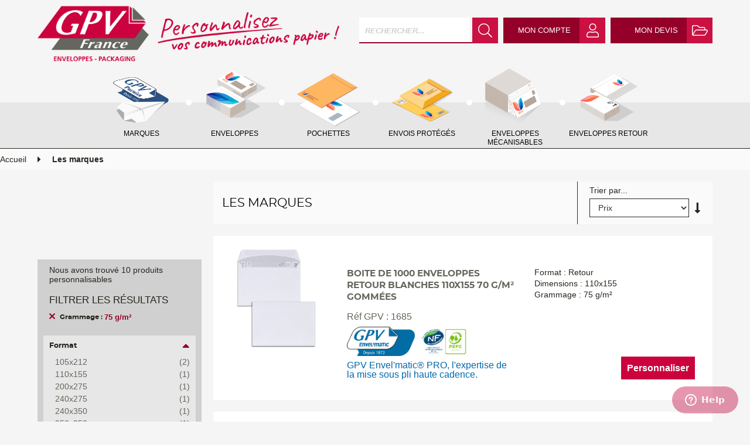

--- FILE ---
content_type: text/html; charset=UTF-8
request_url: https://myprint.gpvfrance.fr/les-marques.html?Z_10_MAT_PAPIER_GRAM=229
body_size: 15876
content:
<!DOCTYPE html PUBLIC "-//W3C//DTD XHTML 1.0 Strict//EN" "http://www.w3.org/TR/xhtml1/DTD/xhtml1-strict.dtd">
<html xmlns="http://www.w3.org/1999/xhtml" xml:lang="fr" lang="fr">
<head>
<meta http-equiv="Content-Type" content="text/html; charset=utf-8" />
<title>Les marques | My GPV France</title>
<meta name="description" content="GPV France" />
<meta name="keywords" content="" />
<meta name="robots" content="INDEX,FOLLOW" />
<link rel="icon" href="https://myprint.gpvfrance.fr/skin/frontend/eprint/default/favicon.ico" type="image/x-icon" />
<link rel="shortcut icon" href="https://myprint.gpvfrance.fr/skin/frontend/eprint/default/favicon.ico" type="image/x-icon" />
<!--[if lt IE 7]>
<script type="text/javascript">
//<![CDATA[
    var BLANK_URL = 'https://myprint.gpvfrance.fr/js/blank.html';
    var BLANK_IMG = 'https://myprint.gpvfrance.fr/js/spacer.gif';
//]]>
</script>
<![endif]-->
<link rel="stylesheet" type="text/css" href="https://myprint.gpvfrance.fr/media/css/c3c1e71364147194df154ad8c7632569-2-SSL-1712820794.css" media="all" />
<link rel="stylesheet" type="text/css" href="https://myprint.gpvfrance.fr/media/css/e5f44bcbfec4c2e36686bffea4acbada-2-SSL-1712820794.css" media="print" />
<script type="text/javascript" src="https://myprint.gpvfrance.fr/media/js/8be16037ab98bd0b6938ee1ff1148dae-1712820793.js"></script>
<script type="text/javascript" src="https://myprint.gpvfrance.fr/media/js/33a62c61739ed3f3625f9f1e6533877c-1712820794.js"></script>
<link rel="canonical" href="https://myprint.gpvfrance.fr/les-marques.html" />
<!--[if lt IE 7]>
<script type="text/javascript" src="https://myprint.gpvfrance.fr/media/js/6455bacf6ca60a67cc2cd1b218098016-1712820793.js"></script>
<script type="text/javascript" src="https://myprint.gpvfrance.fr/media/js/6d563e641d65db04513de163bc40eb5c-1712820794.js"></script>
<![endif]-->
<meta name="viewport" content="initial-scale=1.0, width=device-width" />

<script type="text/javascript">
//<![CDATA[
Mage.Cookies.path     = '/';
Mage.Cookies.domain   = '.gpvfrance.fr';
//]]>
</script>

<script type="text/javascript">
//<![CDATA[
optionalZipCountries = ["IE","PA","HK","MO"];
//]]>
</script>
            <!-- BEGIN GOOGLE UNIVERSAL ANALYTICS CODE -->
        <script type="text/javascript">
        //<![CDATA[
            (function(i,s,o,g,r,a,m){i['GoogleAnalyticsObject']=r;i[r]=i[r]||function(){
            (i[r].q=i[r].q||[]).push(arguments)},i[r].l=1*new Date();a=s.createElement(o),
            m=s.getElementsByTagName(o)[0];a.async=1;a.src=g;m.parentNode.insertBefore(a,m)
            })(window,document,'script','//www.google-analytics.com/analytics.js','ga');

            
ga('create', 'UA-48914288-3', 'auto');

ga('send', 'pageview');
            
        //]]>
        </script>
        <!-- END GOOGLE UNIVERSAL ANALYTICS CODE -->
    <!-- Facebook Pixel Code -->
<script>
    !function(f,b,e,v,n,t,s){if(f.fbq)return;n=f.fbq=function(){n.callMethod?
        n.callMethod.apply(n,arguments):n.queue.push(arguments)};if(!f._fbq)f._fbq=n;
        n.push=n;n.loaded=!0;n.version='2.0';n.queue=[];t=b.createElement(e);t.async=!0;
        t.src=v;s=b.getElementsByTagName(e)[0];s.parentNode.insertBefore(t,s)}(window,
        document,'script','//connect.facebook.net/en_US/fbevents.js');

    fbq('init', '228236887768071');
    fbq('track', "PageView");</script>
<noscript><img height="1" width="1" style="display:none"
               src="https://www.facebook.com/tr?id=228236887768071&ev=PageView&noscript=1"
        /></noscript>
<!-- End Facebook Pixel Code -->

<!-- Start Google Tag Manager -->	
	
	
	<script>(function(w,d,s,l,i){w[l]=w[l]||[];w[l].push({'gtm.start':
	new Date().getTime(),event:'gtm.js'});var f=d.getElementsByTagName(s)[0],
	j=d.createElement(s),dl=l!='dataLayer'?'&l='+l:'';j.async=true;j.src=
	'//www.googletagmanager.com/gtm.js?id='+i+dl;f.parentNode.insertBefore(j,f);
	})(window,document,'script','dataLayer','GTM-WKM2NZ3');</script>
		
<!-- End Google Tag Manager -->
		
<script type="text/javascript">//<![CDATA[
        var Translator = new Translate({"HTML tags are not allowed":"Les balises HTML ne sont pas autoris\u00e9es","Please select an option.":"S\u00e9lectionnez une option","This is a required field.":"Ce champ est obligatoire.","Please enter a valid number in this field.":"Veuillez saisir un nombre valide.","The value is not within the specified range.":"La valeur n'est pas dans la plage sp\u00e9cifi\u00e9e.","Please use numbers only in this field. Please avoid spaces or other characters such as dots or commas.":"Seuls les chiffres sont autoris\u00e9s dans ce champ. \u00c9vitez les espaces ou autres caract\u00e8res tels que les points ou les virgules.","Please use letters only (a-z or A-Z) in this field.":"Veuillez utiliser uniquement des lettres (a-z ou A-Z) dans ce champ.","Please use only letters (a-z), numbers (0-9) or underscore(_) in this field, first character should be a letter.":"Veuillez utiliser uniquement des lettres (a-z), des chiffres (0-9) ou underscore (_) dans ce champ, en commen\u00e7ant par une lettre.","Please use only letters (a-z or A-Z) or numbers (0-9) only in this field. No spaces or other characters are allowed.":"Veuillez utiliser uniquement des lettres (a-z) ou des chiffres (0-9) dans ce champ. Les espaces et autres caract\u00e8res ne sont pas autoris\u00e9s.","Please use only letters (a-z or A-Z) or numbers (0-9) or spaces and # only in this field.":"Veuillez utiliser uniquement des lettres (a-z), des chiffres (0-9), des espaces ou des di\u00e8ses (#) dans ce champ.","Please enter a valid phone number. For example (123) 456-7890 or 123-456-7890.":"Veuillez saisir un num\u00e9ro de t\u00e9l\u00e9phone valide.","Please enter a valid fax number. For example (123) 456-7890 or 123-456-7890.":"Veuillez saisir un num\u00e9ro de fax valide. Par exemple 0123456789.","Please enter a valid date.":"Veuillez saisir une date valide.","Please enter a valid email address. For example johndoe@domain.com.":"Veuillez saisir une adresse email valide. Par exemple prenom.nom@domaine.com","Please use only visible characters and spaces.":"Veuillez utiliser uniquement des caract\u00e8res visibles et des espaces.","Please enter 7 or more characters. Password should contain both numeric and alphabetic characters.":"Veuillez saisir au moins 7 caract\u00e8res. Le mot de passe doit contenir \u00e0 la fois des caract\u00e8res num\u00e9riques et alphab\u00e9tiques.","Please make sure your passwords match.":"V\u00e9rifiez que vos mots de passe concordent.","Please enter a valid URL. Protocol is required (http:\/\/, https:\/\/ or ftp:\/\/)":"Veuillez saisir une URL valide. Le protocole est obligatire (http:\/\/, https:\/\/ ou ftp:\/\/)","Please enter a valid URL. For example http:\/\/www.example.com or www.example.com":"Veuillez saisir une URL valide. Par exemple http:\/\/www.exemple.com ou www.exemple.com","Please enter a valid URL Key. For example \"example-page\", \"example-page.html\" or \"anotherlevel\/example-page\".":"Veuillez saisir une URL valide. Par exemple \"page-exemple\", \"page-exemple.html\" ou \"niveau\/page-exemple\".","Please enter a valid XML-identifier. For example something_1, block5, id-4.":"Veuillez saisir un identifiant XML valide. Par exemple, quelquechose_1, bloc5, id-4.","Please enter a valid social security number. For example 123-45-6789.":"Veuillez saisir un num\u00e9ro de s\u00e9curit\u00e9 sociale valide. Par exemple 123-45-6789.","Please enter a valid zip code. For example 90602 or 90602-1234.":"Veuillez saisir un code postal valide. Par exemple 92100.","Please enter a valid zip code.":"Veuillez saisir un code postal valide.","Please use this date format: dd\/mm\/yyyy. For example 17\/03\/2006 for the 17th of March, 2006.":"Veuillez utiliser ce format de date : jj\/mm\/aaaa. Par exemple, 21\/12\/2012 pour le 21 D\u00e9cembre 2012.","Please enter a valid $ amount. For example $100.00.":"Veuillez saisir un montant valide. Par exemple 100.00 \u20ac.","Please select one of the above options.":"Veuillez choisir une des options ci-dessus.","Please select one of the options.":"Veuillez choisir une des options.","Please select State\/Province.":"Veuillez choisir un \u00e9tat\/province.","Please enter a number greater than 0 in this field.":"Veuillez saisir un nombre sup\u00e9rieur \u00e0 0 dans ce champ.","Please enter a number 0 or greater in this field.":"Veuillez saisir un nombre sup\u00e9rieur ou \u00e9gal \u00e0 0 dans ce champ.","Please enter a valid credit card number.":"Veuillez saisir un num\u00e9ro de carte bancaire valide.","Credit card number does not match credit card type.":"Le num\u00e9ro de carte ne correspond pas au type de carte.","Card type does not match credit card number.":"Le type de carte ne correspond pas au num\u00e9ro de carte.","Incorrect credit card expiration date.":"Mauvaise date d'expiration de carte de cr\u00e9dit.","Please enter a valid credit card verification number.":"Veuillez saisir un num\u00e9ro de v\u00e9rification de carte bancaire valide.","Please use only letters (a-z or A-Z), numbers (0-9) or underscore(_) in this field, first character should be a letter.":"Utilisez uniquement des lettres (a-z ou A-Z), des chiffres (0-9) ou des underscores (_) dans ce champ. Le premier caract\u00e8re doit \u00eatre une lettre.","Please input a valid CSS-length. For example 100px or 77pt or 20em or .5ex or 50%.":"Veuillez saisir une longueur CSS valide. Par exemple 100px ou 77pt ou 20 em ou .5ex ou 50%.","Text length does not satisfy specified text range.":"La longueur du texte ne satisfait pas la plage de texte sp\u00e9cifi\u00e9e.","Please enter a number lower than 100.":"Veuillez saisir un nombre inf\u00e9rieur \u00e0 100.","Please select a file":"S\u00e9lectionnez un fichier","Please enter issue number or start date for switch\/solo card type.":"Veuillez saisir le num\u00e9ro de probl\u00e8me ou une date de d\u00e9but pour le type de carte switch\/solo.","Please wait, loading...":"Veuillez patienter, chargement en cours...","This date is a required value.":"Cette date est obligatoire.","Please enter a valid day (1-%d).":"Veuillez saisir un jour valide (1-%d).","Please enter a valid month (1-12).":"Veuillez saisir un mois valide (1-12).","Please enter a valid year (1900-%d).":"Veuillez saisir une ann\u00e9e valide (1900-%d).","Please enter a valid full date":"Veuillez saisir une date compl\u00e8te valide.","Please enter a valid date between %s and %s":"Veuillez saisir une date valide entre %s et %s","Please enter a valid date equal to or greater than %s":"Veuillez saisir une date valide sup\u00e9rieure ou \u00e9gale \u00e0 %s","Please enter a valid date less than or equal to %s":"Veuillez saisir une date valide inf\u00e9rieure ou \u00e9gale \u00e0 %s","Complete":"Termin\u00e9e","Add Products":"Ajouter des produits","Please choose to register or to checkout as a guest":"Choisissez de vous enregistrer ou de passer votre commande en tant qu'invit\u00e9","Your order cannot be completed at this time as there is no shipping methods available for it. Please make necessary changes in your shipping address.":"Vous ne pouvez pas continuer votre commande car aucun mode de livraison n'est disponible pour votre adresse.","Please specify shipping method.":"Choisissez un mode de livraison.","Your order cannot be completed at this time as there is no payment methods available for it.":"Vous ne pouvez pas continuer votre commande car aucun mode de paiement n'est disponible.","Please specify payment method.":"Choisissez un mode de paiement.","Insert Widget...":"Ins\u00e9rer un widget...","Add to Cart":"Ajouter au panier","In Stock":"En stock","Out of Stock":"\u00c9puis\u00e9"});
        //]]></script></head>
<body class=" catalog-category-view categorypath-les-marques-html category-les-marques">

<!-- Start Google Tag Manager -->		
	<noscript><iframe src="//www.googletagmanager.com/ns.html?id=GTM-WKM2NZ3"
	height="0" width="0" style="display:none;visibility:hidden"></iframe></noscript>	
<!-- End Google Tag Manager -->		

<div class="wrapper">
        <noscript>
        <div class="global-site-notice noscript">
            <div class="notice-inner">
                <p>
                    <strong>Javascript est désactivé dans votre navigateur.</strong><br />
                    Javascript doit être activé dans votre navigateur pour utiliser toutes les fonctionnalités de ce site.                </p>
            </div>
        </div>
    </noscript>
    <div class="page">
        

<!--<div id="covid-overlay">-->
<!--    <div id="covid-overlay-inner">-->
<!--        <p>La sécurité et la santé de nos clients, de nos collaborateurs et de nos partenaires sont essentiels, c’est pourquoi dans le contexte actuel nous avons décidé de <strong>fermer temporairement</strong> notre site d’impression en ligne <strong class="pink">myprint.gpvfrance.fr</strong>.<br /><br />Vos interlocuteurs commerciaux habituels restent joignables aux numéros et adresses e-mails que vous avez l’habitude de composer.<br /><br />A très bientôt,<br /><strong class="pink">L’équipe GPV France</strong></p>-->
<!--    </div>-->
<!--</div>-->

<div id="mobile-overlay" class="mobile-overlay"></div>
<div class="header-container">
    <div class="header-close">
        <div id="menu-burger-close">
            <i class="far fa-times"></i>
        </div>
        <span>Menu</span>
    </div>
    <div class="header">
        <div id="menu-burger">
            <i class="fal fa-bars"></i>
        </div>
                <a href="https://myprint.gpvfrance.fr/" title="GPV" class="logo"><strong>GPV</strong><img src="https://myprint.gpvfrance.fr/skin/frontend/eprint/default/images/logo.png" alt="GPV" /></a>
                <div class="top-header">
            <div class="top-search">
                <form id="search_mini_form" action="https://myprint.gpvfrance.fr/catalogsearch/result/" method="get">
    <div class="form-search">
        <label for="search">Rechercher :</label>
        <input id="search" type="text" name="q" value="" class="input-text" maxlength="128" placeholder="Rechercher..." />
        <button type="submit" title="Chercher" class="button"><span><span>Chercher</span></span></button>
        <div id="search-mobile"><i class="fal fa-arrow-right"></i></div>
        <div id="search_autocomplete" class="search-autocomplete"></div>
        <script type="text/javascript">
        //<![CDATA[
            var searchForm = new Varien.searchForm('search_mini_form', 'search', 'Rechercher...');
            searchForm.initAutocomplete('https://myprint.gpvfrance.fr/catalogsearch/ajax/suggest/', 'search_autocomplete');
        //]]>
        </script>
    </div>
</form>
            </div>
            <div class="top-account">
                    <div class="account-title"><span>Mon compte</span></div>
    <div class="account-login">
        <div class="account-title"><span>Identification</span></div>
        <div class="account-login-inner">
            <div class="account-login-form">
                <form action="https://myprint.gpvfrance.fr/customer/account/loginPost/" method="post" >
                    <input name="form_key" type="hidden" value="rxPQHB4duTTPOT3C" />
                    <div class="fieldwrap">
                        <div class="filedblock">
                            <label for="top.header.login">Adresse mail</label>
                            <input id="top.header.login" type="text" name="login[username]" class="required-entry validate-email" />
                        </div>
                        <div class="input-form">
                            <div class="filedblock">
                                <label for="top.header.password">Mot de passe</label>
                                <input id="top.header.password" type="password" name="login[password]" class="required-entry validate-password" />
                            </div>
                            <button type="submit" class="toplogin" title="Connexion" name="send" id="send2">Connexion</button>
                            <div class="mini-login">
                                <div>oups :-/</div>
                                <a class="forgot-link" href="https://myprint.gpvfrance.fr/customer/account/forgotpassword/">
                                    Mot de passe oublié ?                                </a>
                            </div>
                        </div>
                    </div>
                </form>
            </div>
            <div class="account-login-bottom">
                <div class="account-login-bottom-text">
                    Vous n'avez pas encore de compte ?                    <strong><a class="baseurl" href="https://myprint.gpvfrance.fr/">myprint.gpvfrance.fr</a></strong>
                    est un site réservé aux professionnels                </div>
                <div class="account-login-bottom-link">
                    <a href="https://myprint.gpvfrance.fr/contacts/">
                        Demande d'accès                    </a>
                </div>
            </div>
        </div>
    </div>
            </div>
            <div class="top-cart">
                

<div class="cart-title">
    <span>Mon Devis</span>
    </div>

        <div class="block block-cart">
        <div class="cart-title">
            <span>Mon Devis</span>
        </div>
        <div class="block-content">
                            <div class="bloc-empty">
                <p class="empty">Pas de devis en cours.</p>
                                    <p class="info">Commencez par choisir un article à personnaliser ou connectez-vous pour retrouver votre devis en cours.</p>
                    <a class="button" href="https://myprint.gpvfrance.fr/customer/account/login/">Connexion</a>
                            </div>
        
                </div>
    </div>
    <div class="quote-save-popin">
        <div class="popin-dialog">
            <form action="https://myprint.gpvfrance.fr/customer/savedcarts/save/" method="post" id="top-cart-form">
                <label for="input-text-quote-name" class="label required quote-name">
                    <span>Nommer mon devis</span>
                    <em>*</em>
                </label>
                <input
                        type="text"
                        id="input-text-quote-name-top-cart"
                        name="saved_quote_name"
                        class="required-entry"
                        value=""
                >
                <div class="top-cart-actions">
                    <button type="submit" id="btn-save-quote-top-cart" title="Sauvegarder mon devis" class="button" disabled>
                        <span><span>Sauvegarder mon devis</span></span>
                    </button>
                </div>
                <div class="close-popin action-save-quote">
                    <i class="fas fa-times"></i>
                </div>
            </form>
        </div>
    </div>
            </div>
            <div class="top-language">
                            </div>
        </div>
            </div>
</div>
    <div class="ct-menu" id="ct-menu-main-menu">
        <div class="inside">
            <ul>
                                    <li class="menu-item level-0 cat-marques menu-item-active menu-has-children menu-children-count-7 menu-type-category menu-position-0" id="menu-item-1">
    <a href="https://myprint.gpvfrance.fr/les-marques.html" ><span>Marques</span></a>
    
            <div class="children">
            <ul class="level-0">
                                    <li class="menu-item level-1  menu-type-block menu-position-0" id="menu-item-33">
    <p class="title">Retrouvez vos produits favoris !</p>
<p class="subtitle">Choisissez une marque :</p>    
    </li>
                                    <li class="menu-item level-1 cat-marque-gpv-premier menu-type-category menu-position-1" id="menu-item-13">
    <a href="https://myprint.gpvfrance.fr/les-marques/gpv-premierr.html" ><span>GPV Premier®</span></a>
    
    </li>
                                    <li class="menu-item level-1 cat-marque-gpv-everyday menu-type-category menu-position-2" id="menu-item-14">
    <a href="https://myprint.gpvfrance.fr/les-marques/gpv-everydayr.html" ><span>GPV Everyday®</span></a>
    
    </li>
                                    <li class="menu-item level-1 cat-marque-gpv-green menu-type-category menu-position-3" id="menu-item-15">
    <a href="https://myprint.gpvfrance.fr/les-marques/gpv-greenr.html" ><span>GPV Green®</span></a>
    
    </li>
                                    <li class="menu-item level-1 cat-marque-gpv-envelmatic menu-type-category menu-position-4" id="menu-item-16">
    <a href="https://myprint.gpvfrance.fr/les-marques/gpv-envel-maticr.html" ><span>GPV Envel'matic®</span></a>
    
    </li>
                                    <li class="menu-item level-1 cat-marque-gpv-st-louis menu-type-category menu-position-5" id="menu-item-18">
    <a href="https://myprint.gpvfrance.fr/les-marques/gpv-saint-louisr.html" ><span>GPV Saint Louis®</span></a>
    
    </li>
                                    <li class="menu-item level-1 cat-marque-gpv-packnpost menu-type-category menu-position-6" id="menu-item-17">
    <a href="https://myprint.gpvfrance.fr/les-marques/gpv-pack-n-post.html" ><span>GPV Pack'n Post®</span></a>
    
    </li>
                            </ul>
        </div>
    </li>
                                    <li class="menu-item level-0 cat-enveloppes menu-has-children menu-children-count-8 menu-type-category menu-position-1" id="menu-item-2">
    <a href="https://myprint.gpvfrance.fr/enveloppes.html" ><span>Enveloppes</span></a>
    
            <div class="children">
            <ul class="level-0">
                                    <li class="menu-item level-1  menu-type-block menu-position-0" id="menu-item-7">
    <p class="title">Colorez vos enveloppes blanches !</p>
<p class="subtitle">Choisissez un format :</p>    
    </li>
                                    <li class="menu-item level-1 cat-dl menu-type-category menu-position-1" id="menu-item-8">
    <a href="https://myprint.gpvfrance.fr/enveloppes/dl.html" ><span>DL</span></a>
    
    </li>
                                    <li class="menu-item level-1 cat-c6 menu-type-category menu-position-2" id="menu-item-9">
    <a href="https://myprint.gpvfrance.fr/enveloppes/c6.html" ><span>C6</span></a>
    
    </li>
                                    <li class="menu-item level-1 cat-c6-c5 menu-type-category menu-position-3" id="menu-item-10">
    <a href="https://myprint.gpvfrance.fr/enveloppes/c6-c5.html" ><span>C6/C5</span></a>
    
    </li>
                                    <li class="menu-item level-1 cat-c5 menu-type-category menu-position-4" id="menu-item-11">
    <a href="https://myprint.gpvfrance.fr/enveloppes/c5.html" ><span>C5</span></a>
    
    </li>
                                    <li class="menu-item level-1 cat-c4 menu-type-category menu-position-5" id="menu-item-34">
    <a href="https://myprint.gpvfrance.fr/enveloppes/c4.html" ><span>C4</span></a>
    
    </li>
                                    <li class="menu-item level-1 cat-enveloppes-26 menu-type-category menu-position-6" id="menu-item-39">
    <a href="https://myprint.gpvfrance.fr/enveloppes/26.html" ><span>26</span></a>
    
    </li>
                                    <li class="menu-item level-1 cat-carre menu-type-category menu-position-7" id="menu-item-12">
    <a href="https://myprint.gpvfrance.fr/enveloppes/carre.html" ><span>Carré</span></a>
    
    </li>
                            </ul>
        </div>
    </li>
                                    <li class="menu-item level-0 cat-pochettes menu-has-children menu-children-count-4 menu-type-category menu-position-2" id="menu-item-3">
    <a href="https://myprint.gpvfrance.fr/pochettes.html" ><span>Pochettes</span></a>
    
            <div class="children">
            <ul class="level-0">
                                    <li class="menu-item level-1  menu-type-block menu-position-0" id="menu-item-19">
    <p class="title">Vos pochettes personnalisables&nbsp;</p>
<p class="subtitle">Choisissez la couleur de base :</p>    
    </li>
                                    <li class="menu-item level-1 cat-pochette-kraftbrun menu-type-category menu-position-1" id="menu-item-20">
    <a href="https://myprint.gpvfrance.fr/pochettes/pochettes-kraft-brun.html" ><span>Pochettes Kraft Brun</span></a>
    
    </li>
                                    <li class="menu-item level-1 cat-pochette-blanches menu-type-category menu-position-2" id="menu-item-21">
    <a href="https://myprint.gpvfrance.fr/pochettes/pochettes-blanches.html" ><span>Pochettes Blanches</span></a>
    
    </li>
                                    <li class="menu-item level-1 cat-pochette-radio menu-type-category menu-position-3" id="menu-item-40">
    <a href="https://myprint.gpvfrance.fr/pochettes/pochettes-radio.html" ><span>Pochettes Radio</span></a>
    
    </li>
                            </ul>
        </div>
    </li>
                                    <li class="menu-item level-0 cat-sacs-a-soufflets menu-has-children menu-children-count-9 menu-type-category menu-position-3" id="menu-item-4">
    <a href="https://myprint.gpvfrance.fr/envois-proteges.html" ><span>Envois protégés</span></a>
    
            <div class="children">
            <ul class="level-0">
                                    <li class="menu-item level-1  menu-type-block menu-position-0" id="menu-item-22">
    <p class="title">Vos Sacs &agrave; Soufflets personnalisables</p>
<p class="subtitle">Choisissez la mati&egrave;re :</p>    
    </li>
                                    <li class="menu-item level-1 cat-soufflet-kraft-brun menu-type-category menu-position-1" id="menu-item-23">
    <a href="https://myprint.gpvfrance.fr/envois-proteges/sacs-a-soufflets-kraft-brun.html" ><span>Sacs à Soufflets Kraft Brun</span></a>
    
    </li>
                                    <li class="menu-item level-1 cat-soufflet-kraft-blanc menu-type-category menu-position-2" id="menu-item-24">
    <a href="https://myprint.gpvfrance.fr/envois-proteges/sacs-a-soufflets-velin-blanc.html" ><span>Sacs à Soufflets Velin Blanc</span></a>
    
    </li>
                                    <li class="menu-item level-1 cat-soufflet-kraft-arme-brun menu-type-category menu-position-3" id="menu-item-25">
    <a href="https://myprint.gpvfrance.fr/envois-proteges/sacs-a-soufflets-kraft-arme-brun.html" ><span>Sacs à Soufflets Kraft Armé Brun</span></a>
    
    </li>
                                    <li class="menu-item level-1 cat-soufflet-kraft-arme-blanc menu-type-category menu-position-4" id="menu-item-26">
    <a href="https://myprint.gpvfrance.fr/envois-proteges/sacs-a-soufflets-kraft-arme-blanc.html" ><span>Sacs à Soufflets Kraft Armé Blanc</span></a>
    
    </li>
                                    <li class="menu-item level-1 cat-pochette-bulles menu-type-category menu-position-5" id="menu-item-41">
    <a href="https://myprint.gpvfrance.fr/envois-proteges/pochettes-bulles-d-air.html" ><span>Pochettes Bulles d’Air</span></a>
    
    </li>
                                    <li class="menu-item level-1 cat-pochette-sumo menu-type-category menu-position-6" id="menu-item-44">
    <a href="https://myprint.gpvfrance.fr/envois-proteges/pochettes-matelassees-sumor.html" ><span>Pochettes Matelassées SUMO®</span></a>
    
    </li>
                                    <li class="menu-item level-1 cat-pochette-dos-carton menu-type-category menu-position-7" id="menu-item-42">
    <a href="https://myprint.gpvfrance.fr/envois-proteges/pochettes-dos-carton-kraft-brun.html" ><span>Pochettes Dos Carton Kraft Brun</span></a>
    
    </li>
                                    <li class="menu-item level-1 cat-pochette-aller-retour menu-type-category menu-position-8" id="menu-item-43">
    <a href="https://myprint.gpvfrance.fr/envois-proteges/pochettes-aller-retour.html" ><span>Pochettes à Soufflets Aller/Retour </span></a>
    
    </li>
                            </ul>
        </div>
    </li>
                                    <li class="menu-item level-0 cat-enveloppes-mecanisables menu-has-children menu-children-count-3 menu-type-category menu-position-4" id="menu-item-5">
    <a href="https://myprint.gpvfrance.fr/enveloppes-mecanisables.html" ><span>Enveloppes mécanisables</span></a>
    
            <div class="children">
            <ul class="level-0">
                                    <li class="menu-item level-1  menu-type-block menu-position-0" id="menu-item-27">
    <p class="title">Vos envois m&eacute;canis&eacute;s personnalis&eacute;s</p>
<p class="subtitle">Choisissez la technique :</p>    
    </li>
                                    <li class="menu-item level-1 cat-machine-bureautique menu-type-category menu-position-1" id="menu-item-28">
    <a href="https://myprint.gpvfrance.fr/enveloppes-mecanisables/pour-machine-bureautique.html" ><span>Pour Machine Bureautique</span></a>
    
    </li>
                                    <li class="menu-item level-1 cat-machine-haute-cadence menu-type-category menu-position-2" id="menu-item-29">
    <a href="https://myprint.gpvfrance.fr/enveloppes-mecanisables/pour-machine-haute-cadence.html" ><span>Pour Machine Haute Cadence</span></a>
    
    </li>
                            </ul>
        </div>
    </li>
                                    <li class="menu-item level-0 cat-enveloppes-retours menu-has-children menu-children-count-3 menu-type-category menu-position-5" id="menu-item-6">
    <a href="https://myprint.gpvfrance.fr/enveloppes-retour.html" ><span>Enveloppes retour</span></a>
    
            <div class="children">
            <ul class="level-0">
                                    <li class="menu-item level-1  menu-type-block menu-position-0" id="menu-item-30">
    <p class="title">Vos enveloppes TIP et retours imprim&eacute;es</p>
<p class="subtitle">Choisissez le type :</p>    
    </li>
                                    <li class="menu-item level-1 cat-enveloppes-tip menu-type-category menu-position-1" id="menu-item-31">
    <a href="https://myprint.gpvfrance.fr/enveloppes-retour/enveloppes-tip.html" ><span>Enveloppes TIP</span></a>
    
    </li>
                                    <li class="menu-item level-1 cat-enveloppes-retour menu-type-category menu-position-2" id="menu-item-32">
    <a href="https://myprint.gpvfrance.fr/enveloppes-retour/enveloppes-retour.html" ><span>Enveloppes Retour</span></a>
    
    </li>
                            </ul>
        </div>
    </li>
                            </ul>
        </div>
    </div>
    <script type="text/javascript">decorateList('ct-menu-main-menu')</script>

<!--
                <script type="text/javascript">
                    jQuery(document).ready(function() {
                        var url="customer/account/logincd?SID=";

                        url = url+''+"&callback=?";
                        //var userid=//;
                        jQuery.ajax({
                            url: url,
                            crossDomain: true,
                            dataType: 'jsonp',
                            success: function(data) {
                                //console.log("success");
                            }
                        });
                    });
                </script>
                -->
        <div class="main-container col1-layout">
            <div class="main">
                <div class="breadcrumbs">
    <ul>
                    <li class="home">
                            <a href="https://myprint.gpvfrance.fr/" title="Aller à la page d'accueil">Accueil</a>
                                        <i class="fas fa-caret-right"></i>
                        </li>
                    <li class="category116">
                            <strong>Les marques</strong>
                                    </li>
            </ul>
</div>
                <div class="col-main">
                                        <div class="page-title category-title">
        <h1>Les marques</h1>
</div>





<div class="block-layered-nav-mobile">
    <div class="block-layered-nav-mobile-filter">
        <label>Affiner les résultats :</label>
        <button id="layered-btn-mobile" class="button">Filtrer</button>
    </div>
</div>
<div class="block block-layered-nav block-layered-nav--no-filters">
    <div class="block-title">
        <span>Filtrer les résultats</span>
    </div>
    <div class="block-content toggle-content">
        <div class="currently">
    <p class="block-subtitle">Filtre en cours :</p>
    <ol>
                    <li>
                            <a  class="btn-remove-filter" href="https://myprint.gpvfrance.fr/les-marques.html" title="Supprimer cet élément">
                    <i class="far fa-times"></i>
                </a>
                        <span class="label">
                Grammage :
            </span>
            <span class="value">
                75 g/m²            </span>
        </li>
                </ol>
</div>
                    <div id="narrow-by-list">
                                                                <div class="section FORMAT" id="step-0">
                    <div class="step-title">
                        <span>Format</span>
                        <span class="step-icon"><i class="icon-gpv_arrow-small"></i></span>
                    </div>
                    <div class="step a-item">
<ol>
    <li class="option-778">
                    <a href="https://myprint.gpvfrance.fr/les-marques.html?FORMAT=778&amp;Z_10_MAT_PAPIER_GRAM=229" title="105x212">
                105x212                                <span class="count">(2)</span>
                            </a>
            </li>
    <li class="option-717">
                    <a href="https://myprint.gpvfrance.fr/les-marques.html?FORMAT=717&amp;Z_10_MAT_PAPIER_GRAM=229" title="110x155">
                110x155                                <span class="count">(1)</span>
                            </a>
            </li>
    <li class="option-595">
                    <a href="https://myprint.gpvfrance.fr/les-marques.html?FORMAT=595&amp;Z_10_MAT_PAPIER_GRAM=229" title="200x275">
                200x275                                <span class="count">(1)</span>
                            </a>
            </li>
    <li class="option-707">
                    <a href="https://myprint.gpvfrance.fr/les-marques.html?FORMAT=707&amp;Z_10_MAT_PAPIER_GRAM=229" title="240x275">
                240x275                                <span class="count">(1)</span>
                            </a>
            </li>
    <li class="option-597">
                    <a href="https://myprint.gpvfrance.fr/les-marques.html?FORMAT=597&amp;Z_10_MAT_PAPIER_GRAM=229" title="240x350">
                240x350                                <span class="count">(1)</span>
                            </a>
            </li>
    <li class="option-492">
                    <a href="https://myprint.gpvfrance.fr/les-marques.html?FORMAT=492&amp;Z_10_MAT_PAPIER_GRAM=229" title="250x350">
                250x350                                <span class="count">(1)</span>
                            </a>
            </li>
    <li class="option-599">
                    <a href="https://myprint.gpvfrance.fr/les-marques.html?FORMAT=599&amp;Z_10_MAT_PAPIER_GRAM=229" title="290x370">
                290x370                                <span class="count">(1)</span>
                            </a>
            </li>
    <li class="option-600">
                    <a href="https://myprint.gpvfrance.fr/les-marques.html?FORMAT=600&amp;Z_10_MAT_PAPIER_GRAM=229" title="320x455">
                320x455                                <span class="count">(1)</span>
                            </a>
            </li>
    <li class="option-602">
                    <a href="https://myprint.gpvfrance.fr/les-marques.html?FORMAT=602&amp;Z_10_MAT_PAPIER_GRAM=229" title="370x480">
                370x480                                <span class="count">(1)</span>
                            </a>
            </li>
</ol>
</div>
                </div>
                                                                <div class="section numeric_customizable" id="step-1">
                    <div class="step-title">
                        <span>Impression en numérique</span>
                        <span class="step-icon"><i class="icon-gpv_arrow-small"></i></span>
                    </div>
                    <div class="step a-item">
<ol>
    <li class="option-1">
                    <a href="https://myprint.gpvfrance.fr/les-marques.html?Z_10_MAT_PAPIER_GRAM=229&amp;numeric_customizable=1" title="Oui">
                Oui                                <span class="count">(10)</span>
                            </a>
            </li>
</ol>
</div>
                </div>
                                                                <div class="section FORMAT_ABREGE" id="step-2">
                    <div class="step-title">
                        <span>Format abrégée</span>
                        <span class="step-icon"><i class="icon-gpv_arrow-small"></i></span>
                    </div>
                    <div class="step a-item">
<ol>
    <li class="option-824">
                    <a href="https://myprint.gpvfrance.fr/les-marques.html?FORMAT_ABREGE=824&amp;Z_10_MAT_PAPIER_GRAM=229" title="D">
                D                                <span class="count">(1)</span>
                            </a>
            </li>
    <li class="option-832">
                    <a href="https://myprint.gpvfrance.fr/les-marques.html?FORMAT_ABREGE=832&amp;Z_10_MAT_PAPIER_GRAM=229" title="E">
                E                                <span class="count">(1)</span>
                            </a>
            </li>
    <li class="option-835">
                    <a href="https://myprint.gpvfrance.fr/les-marques.html?FORMAT_ABREGE=835&amp;Z_10_MAT_PAPIER_GRAM=229" title="F">
                F                                <span class="count">(1)</span>
                            </a>
            </li>
    <li class="option-825">
                    <a href="https://myprint.gpvfrance.fr/les-marques.html?FORMAT_ABREGE=825&amp;Z_10_MAT_PAPIER_GRAM=229" title="G">
                G                                <span class="count">(1)</span>
                            </a>
            </li>
    <li class="option-829">
                    <a href="https://myprint.gpvfrance.fr/les-marques.html?FORMAT_ABREGE=829&amp;Z_10_MAT_PAPIER_GRAM=229" title="H">
                H                                <span class="count">(1)</span>
                            </a>
            </li>
    <li class="option-833">
                    <a href="https://myprint.gpvfrance.fr/les-marques.html?FORMAT_ABREGE=833&amp;Z_10_MAT_PAPIER_GRAM=229" title="J">
                J                                <span class="count">(1)</span>
                            </a>
            </li>
    <li class="option-830">
                    <a href="https://myprint.gpvfrance.fr/les-marques.html?FORMAT_ABREGE=830&amp;Z_10_MAT_PAPIER_GRAM=229" title="K">
                K                                <span class="count">(1)</span>
                            </a>
            </li>
    <li class="option-811">
                    <a href="https://myprint.gpvfrance.fr/les-marques.html?FORMAT_ABREGE=811&amp;Z_10_MAT_PAPIER_GRAM=229" title="Retour">
                Retour                                <span class="count">(3)</span>
                            </a>
            </li>
</ol>
</div>
                </div>
                                                                <div class="section CONDITIONNEMENT" id="step-3">
                    <div class="step-title">
                        <span>Conditionnement</span>
                        <span class="step-icon"><i class="icon-gpv_arrow-small"></i></span>
                    </div>
                    <div class="step a-item">
<ol>
    <li class="option-285">
                    <a href="https://myprint.gpvfrance.fr/les-marques.html?CONDITIONNEMENT=285&amp;Z_10_MAT_PAPIER_GRAM=229" title="1000">
                1000                                <span class="count">(3)</span>
                            </a>
            </li>
    <li class="option-216">
                    <a href="https://myprint.gpvfrance.fr/les-marques.html?CONDITIONNEMENT=216&amp;Z_10_MAT_PAPIER_GRAM=229" title="Autres formats vrac">
                Autres formats vrac                                <span class="count">(7)</span>
                            </a>
            </li>
</ol>
</div>
                </div>
                                                                <div class="section LIGNE_PRODUIT" id="step-4">
                    <div class="step-title">
                        <span>Ligne de Produit</span>
                        <span class="step-icon"><i class="icon-gpv_arrow-small"></i></span>
                    </div>
                    <div class="step a-item">
<ol>
    <li class="option-258">
                    <a href="https://myprint.gpvfrance.fr/les-marques.html?LIGNE_PRODUIT=258&amp;Z_10_MAT_PAPIER_GRAM=229" title="Courriers protégés">
                Courriers protégés                                <span class="count">(7)</span>
                            </a>
            </li>
    <li class="option-284">
                    <a href="https://myprint.gpvfrance.fr/les-marques.html?LIGNE_PRODUIT=284&amp;Z_10_MAT_PAPIER_GRAM=229" title="Envel'matic®Pro">
                Envel'matic®Pro                                <span class="count">(3)</span>
                            </a>
            </li>
</ol>
</div>
                </div>
                                                                <div class="section Z_14_TYPE_PRODUIT_1" id="step-5">
                    <div class="step-title">
                        <span>Type de produit</span>
                        <span class="step-icon"><i class="icon-gpv_arrow-small"></i></span>
                    </div>
                    <div class="step a-item">
<ol>
    <li class="option-7">
                    <a href="https://myprint.gpvfrance.fr/les-marques.html?Z_10_MAT_PAPIER_GRAM=229&amp;Z_14_TYPE_PRODUIT_1=7" title="Enveloppes de mise sous pli automatique">
                Enveloppes de mise sous pli automatique                                <span class="count">(3)</span>
                            </a>
            </li>
    <li class="option-15">
                    <a href="https://myprint.gpvfrance.fr/les-marques.html?Z_10_MAT_PAPIER_GRAM=229&amp;Z_14_TYPE_PRODUIT_1=15" title="Pochettes bulles d'air">
                Pochettes bulles d'air                                <span class="count">(7)</span>
                            </a>
            </li>
</ol>
</div>
                </div>
                                                                                                <div class="section FENETRE" id="step-6">
                    <div class="step-title">
                        <span>Fenêtre</span>
                        <span class="step-icon"><i class="icon-gpv_arrow-small"></i></span>
                    </div>
                    <div class="step a-item">
<ol>
    <li class="option-188">
                    <a href="https://myprint.gpvfrance.fr/les-marques.html?FENETRE=188&amp;Z_10_MAT_PAPIER_GRAM=229" title="Sans">
                Sans                                <span class="count">(3)</span>
                            </a>
            </li>
</ol>
</div>
                </div>
                                                                <div class="section Z_10_MAT_PAPIER_TEINTE_DOM" id="step-7">
                    <div class="step-title">
                        <span>Teinte dominante papier</span>
                        <span class="step-icon"><i class="icon-gpv_arrow-small"></i></span>
                    </div>
                    <div class="step a-item">
<ol>
    <li class="option-109">
                    <a href="https://myprint.gpvfrance.fr/les-marques.html?Z_10_MAT_PAPIER_GRAM=229&amp;Z_10_MAT_PAPIER_TEINTE_DOM=109" title="Blanc">
                Blanc                                <span class="count">(10)</span>
                            </a>
            </li>
</ol>
</div>
                </div>
                                                                <div class="section Z_10_MAT_PAPIER_QUAL" id="step-8">
                    <div class="step-title">
                        <span>Qualité de la matière / Papier</span>
                        <span class="step-icon"><i class="icon-gpv_arrow-small"></i></span>
                    </div>
                    <div class="step a-item">
<ol>
    <li class="option-82">
                    <a href="https://myprint.gpvfrance.fr/les-marques.html?Z_10_MAT_PAPIER_GRAM=229&amp;Z_10_MAT_PAPIER_QUAL=82" title="Offset">
                Offset                                <span class="count">(3)</span>
                            </a>
            </li>
</ol>
</div>
                </div>
                                                                <div class="section Z_14_USAGE_1" id="step-9">
                    <div class="step-title">
                        <span>Type de fermeture / Usages</span>
                        <span class="step-icon"><i class="icon-gpv_arrow-small"></i></span>
                    </div>
                    <div class="step a-item">
<ol>
    <li class="option-41">
                    <a href="https://myprint.gpvfrance.fr/les-marques.html?Z_10_MAT_PAPIER_GRAM=229&amp;Z_14_USAGE_1=41" title="Anti-choc">
                Anti-choc                                <span class="count">(7)</span>
                            </a>
            </li>
    <li class="option-29">
                    <a href="https://myprint.gpvfrance.fr/les-marques.html?Z_10_MAT_PAPIER_GRAM=229&amp;Z_14_USAGE_1=29" title="Enveloppes gommées">
                Enveloppes gommées                                <span class="count">(3)</span>
                            </a>
            </li>
</ol>
</div>
                </div>
                                                                <div class="section NORME_LABEL" id="step-10">
                    <div class="step-title">
                        <span>Norme et Label environnementaux</span>
                        <span class="step-icon"><i class="icon-gpv_arrow-small"></i></span>
                    </div>
                    <div class="step a-item">
<ol>
    <li class="option-22342">
                    <a href="https://myprint.gpvfrance.fr/les-marques.html?NORME_LABEL=22342&amp;Z_10_MAT_PAPIER_GRAM=229" title="FSC mixte crédit">
                FSC mixte crédit                                <span class="count">(7)</span>
                            </a>
            </li>
    <li class="option-152">
                    <a href="https://myprint.gpvfrance.fr/les-marques.html?NORME_LABEL=152&amp;Z_10_MAT_PAPIER_GRAM=229" title="NF PEFC">
                NF PEFC                                <span class="count">(2)</span>
                            </a>
            </li>
    <li class="option-153">
                    <a href="https://myprint.gpvfrance.fr/les-marques.html?NORME_LABEL=153&amp;Z_10_MAT_PAPIER_GRAM=229" title="PEFC">
                PEFC                                <span class="count">(1)</span>
                            </a>
            </li>
</ol>
</div>
                </div>
                                                                <div class="section PRECASAGE" id="step-11">
                    <div class="step-title">
                        <span>Précasage</span>
                        <span class="step-icon"><i class="icon-gpv_arrow-small"></i></span>
                    </div>
                    <div class="step a-item">
<ol>
    <li class="option-150">
                    <a href="https://myprint.gpvfrance.fr/les-marques.html?PRECASAGE=150&amp;Z_10_MAT_PAPIER_GRAM=229" title="Sans">
                Sans                                <span class="count">(3)</span>
                            </a>
            </li>
</ol>
</div>
                </div>
                                                                <div class="section Z_14_MARQUE" id="step-12">
                    <div class="step-title">
                        <span>Marques</span>
                        <span class="step-icon"><i class="icon-gpv_arrow-small"></i></span>
                    </div>
                    <div class="step a-item">
<ol>
    <li class="option-64">
                    <a href="https://myprint.gpvfrance.fr/les-marques.html?Z_10_MAT_PAPIER_GRAM=229&amp;Z_14_MARQUE=64" title="GPV Envel'matic®">
                GPV Envel'matic®                                <span class="count">(3)</span>
                            </a>
            </li>
    <li class="option-257">
                    <a href="https://myprint.gpvfrance.fr/les-marques.html?Z_10_MAT_PAPIER_GRAM=229&amp;Z_14_MARQUE=257" title="GPV Pack'n Post">
                GPV Pack'n Post                                <span class="count">(7)</span>
                            </a>
            </li>
</ol>
</div>
                </div>
                                            </div>
            <script type="text/javascript" src="https://myprint.gpvfrance.fr/js/varien/accordion.js"></script>
            <script type="text/javascript">
                decorateDataList('narrow-by-list')
                var accordion = new Accordion('narrow-by-list', '.step-title', false);
                accordion.sections.each(function(section) {
                    accordion.closeSection(section);
                }.bind(accordion));
                accordion.openSection(accordion.sections[0]);
            </script>
                            <div class="actions">
                <a class="button" href="https://myprint.gpvfrance.fr/les-marques.html">
                    Réinitialiser les filtres                </a>
            </div>
            </div>
</div>

    <!--<link type="text/css" href="https://myprint.gpvfrance.fr/js/number-polyfill/number-polyfill.css" />-->
<script src="https://myprint.gpvfrance.fr/js/number-polyfill/number-polyfill.js"></script>

<div style="display: none">
    <button class="button js-compare-button-trigger"><i class="icon-gpv_more"></i> Accéder au comparateur</button>
</div>


<div class="category-products">
    <div class="toolbar">
    <div class="pager">
        <p class="amount">
                            Nous avons trouvé 10 produits personnalisables                    </p>

        <div class="limiter">
            <label>Afficher</label>
            <select onchange="setLocation(this.value)">
                            <option value="https://myprint.gpvfrance.fr/les-marques.html?Z_10_MAT_PAPIER_GRAM=229&amp;limit=5">
                    5                </option>
                            <option value="https://myprint.gpvfrance.fr/les-marques.html?Z_10_MAT_PAPIER_GRAM=229&amp;limit=10" selected="selected">
                    10                </option>
                            <option value="https://myprint.gpvfrance.fr/les-marques.html?Z_10_MAT_PAPIER_GRAM=229&amp;limit=15">
                    15                </option>
                            <option value="https://myprint.gpvfrance.fr/les-marques.html?Z_10_MAT_PAPIER_GRAM=229&amp;limit=20">
                    20                </option>
                            <option value="https://myprint.gpvfrance.fr/les-marques.html?Z_10_MAT_PAPIER_GRAM=229&amp;limit=25">
                    25                </option>
                        </select> par page        </div>

        
    
    
    
    
    

    </div>

        <div class="sorter">
                <p class="view-mode">
                                </p>
        
        <div class="sort-by">
            <label>Trier par</label>
            <select onchange="setLocation(this.value)">
                            <option value="https://myprint.gpvfrance.fr/les-marques.html?Z_10_MAT_PAPIER_GRAM=229&amp;dir=asc&amp;order=netPrice" selected="selected">
                    Prix                </option>
                            <option value="https://myprint.gpvfrance.fr/les-marques.html?Z_10_MAT_PAPIER_GRAM=229&amp;dir=asc&amp;order=name">
                    Nom                </option>
                        </select>
                            <a href="https://myprint.gpvfrance.fr/les-marques.html?Z_10_MAT_PAPIER_GRAM=229&amp;dir=desc&amp;order=netPrice" title="Par ordre décroissant">
                    <i class="fas fa-long-arrow-alt-down"></i>
                </a>
                    </div>
    </div>
    </div>
                <ol class="products-list" id="products-list">
            <li class="item">
            <div class="row" onclick="window.location.href='https://myprint.gpvfrance.fr/boite-de-1000-enveloppes-retour-blanches-70-g-m.html'">
    <div class="col-md-3 col-xs-12">
        <a
                href="https://myprint.gpvfrance.fr/boite-de-1000-enveloppes-retour-blanches-70-g-m.html"
                title=""
                class="product-image"
        >
                                    <img id="product-collection-image-123"
                 src="https://myprint.gpvfrance.fr/media/catalog/product/cache/2/small_image/280x/17f82f742ffe127f42dca9de82fb58b1/1/6/1685_1.jpg"
                 alt=""
            />
        </a>
    </div>
    <div class="col-md-9 col-xs-12">
        <div class="product-shop">
            <div class="f-fix">
                <div class="row">
                    <div class="col-md-6 col-xs-12">
                        <div class="product-info">
                            <div class="product-primary">
                                                                <h2 class="product-name">
                                    <a href="https://myprint.gpvfrance.fr/boite-de-1000-enveloppes-retour-blanches-70-g-m.html"
                                       title="Boite de 1000 enveloppes retour blanches 110x155 70 g/m² gommées"
                                    >
                                        Boite de 1000 enveloppes retour blanches 110x155 70 g/m² gommées                                    </a>
                                </h2>
                                <span class="label">
                                    Réf GPV :
                                    <span class="product-reference">
                                        <a href="https://myprint.gpvfrance.fr/boite-de-1000-enveloppes-retour-blanches-70-g-m.html"
                                           title="Boite de 1000 enveloppes retour blanches 110x155 70 g/m² gommées"
                                        >
                                            1685                                        </a>
                                    </span>
                                </span>
                                                                <p class="product-colisage">
                                                                    </p>

                                <div class="extra-info">
                                    <span class="product-brand"><img class="product-brand-img" src=" https://my.gpvfrance.fr/media/wysiwyg/Marques/GPV_Envel_matic_.png ">
                </span>                                    <span class="product-norm"><img class="product-norm-img" src=" https://my.gpvfrance.fr/media/wysiwyg/NF-PEFC_2025.jpg ">
                </span>                                    <span class="product-brand-baseline"style="color:#0068ac">GPV Envel'matic® PRO, l'expertise de la mise sous pli haute cadence.</span>                                </div>
                                                                                            </div>
                        </div>
                    </div>
                    <div class="col-md-6 col-xs-12">
                        <div class="product-secondary">
                            <div class="product-specification">
                                                                    <p>Format : Retour</p>
                                                                                                    <p>Dimensions : 110x155</p>
                                                                                                    <p>Grammage : 75 g/m²</p>
                                                            </div>

                            
                            <div class="actions">
                                <div class="customize-button">
                                    <a
                                            href="https://myprint.gpvfrance.fr/boite-de-1000-enveloppes-retour-blanches-70-g-m.html"
                                            type="button"
                                            title="Personnaliser"
                                            class="button"
                                    >
                                        <span>
                                            <span>
                                                Personnaliser                                            </span>
                                        </span>
                                    </a>
                                </div>
                            </div>
                        </div>
                    </div>
                </div>
            </div>
        </div>
    </div>
</div>
        </li>
            <li class="item">
            <div class="row" onclick="window.location.href='https://myprint.gpvfrance.fr/boite-de-1000-enveloppes-retour-blanches-70-g-m-124.html'">
    <div class="col-md-3 col-xs-12">
        <a
                href="https://myprint.gpvfrance.fr/boite-de-1000-enveloppes-retour-blanches-70-g-m-124.html"
                title=""
                class="product-image"
        >
                                    <img id="product-collection-image-124"
                 src="https://myprint.gpvfrance.fr/media/catalog/product/cache/2/small_image/280x/17f82f742ffe127f42dca9de82fb58b1/1/6/1690_1.jpg"
                 alt=""
            />
        </a>
    </div>
    <div class="col-md-9 col-xs-12">
        <div class="product-shop">
            <div class="f-fix">
                <div class="row">
                    <div class="col-md-6 col-xs-12">
                        <div class="product-info">
                            <div class="product-primary">
                                                                <h2 class="product-name">
                                    <a href="https://myprint.gpvfrance.fr/boite-de-1000-enveloppes-retour-blanches-70-g-m-124.html"
                                       title="Boite de 1000 enveloppes retour blanches 105x212 75 g/m² gommées"
                                    >
                                        Boite de 1000 enveloppes retour blanches 105x212 75 g/m² gommées                                    </a>
                                </h2>
                                <span class="label">
                                    Réf GPV :
                                    <span class="product-reference">
                                        <a href="https://myprint.gpvfrance.fr/boite-de-1000-enveloppes-retour-blanches-70-g-m-124.html"
                                           title="Boite de 1000 enveloppes retour blanches 105x212 75 g/m² gommées"
                                        >
                                            1690                                        </a>
                                    </span>
                                </span>
                                                                <p class="product-colisage">
                                                                    </p>

                                <div class="extra-info">
                                    <span class="product-brand"><img class="product-brand-img" src=" https://my.gpvfrance.fr/media/wysiwyg/Marques/GPV_Envel_matic_.png ">
                </span>                                    <span class="product-norm"><img class="product-norm-img" src=" https://my.gpvfrance.fr/media/wysiwyg/NF-PEFC_2025.jpg ">
                </span>                                    <span class="product-brand-baseline"style="color:#0068ac">GPV Envel'matic® PRO, l'expertise de la mise sous pli haute cadence.</span>                                </div>
                                                                                            </div>
                        </div>
                    </div>
                    <div class="col-md-6 col-xs-12">
                        <div class="product-secondary">
                            <div class="product-specification">
                                                                    <p>Format : Retour</p>
                                                                                                    <p>Dimensions : 105x212</p>
                                                                                                    <p>Grammage : 75 g/m²</p>
                                                            </div>

                            
                            <div class="actions">
                                <div class="customize-button">
                                    <a
                                            href="https://myprint.gpvfrance.fr/boite-de-1000-enveloppes-retour-blanches-70-g-m-124.html"
                                            type="button"
                                            title="Personnaliser"
                                            class="button"
                                    >
                                        <span>
                                            <span>
                                                Personnaliser                                            </span>
                                        </span>
                                    </a>
                                </div>
                            </div>
                        </div>
                    </div>
                </div>
            </div>
        </div>
    </div>
</div>
        </li>
            <li class="item">
            <div class="row" onclick="window.location.href='https://myprint.gpvfrance.fr/boite-de-1000-enveloppes-retour-blanches-105x212-70-g-m-gommees.html'">
    <div class="col-md-3 col-xs-12">
        <a
                href="https://myprint.gpvfrance.fr/boite-de-1000-enveloppes-retour-blanches-105x212-70-g-m-gommees.html"
                title=""
                class="product-image"
        >
                                    <img id="product-collection-image-3403"
                 src="https://myprint.gpvfrance.fr/media/catalog/product/cache/2/small_image/280x/17f82f742ffe127f42dca9de82fb58b1/6/0/60006_1.jpg"
                 alt=""
            />
        </a>
    </div>
    <div class="col-md-9 col-xs-12">
        <div class="product-shop">
            <div class="f-fix">
                <div class="row">
                    <div class="col-md-6 col-xs-12">
                        <div class="product-info">
                            <div class="product-primary">
                                                                <h2 class="product-name">
                                    <a href="https://myprint.gpvfrance.fr/boite-de-1000-enveloppes-retour-blanches-105x212-70-g-m-gommees.html"
                                       title="Boite de 1000 enveloppes retour blanches 105x212 75 g/m² gommées - ERP106"
                                    >
                                        Boite de 1000 enveloppes retour blanches 105x212 75 g/m² gommées - ERP106                                    </a>
                                </h2>
                                <span class="label">
                                    Réf GPV :
                                    <span class="product-reference">
                                        <a href="https://myprint.gpvfrance.fr/boite-de-1000-enveloppes-retour-blanches-105x212-70-g-m-gommees.html"
                                           title="Boite de 1000 enveloppes retour blanches 105x212 75 g/m² gommées - ERP106"
                                        >
                                            60006                                        </a>
                                    </span>
                                </span>
                                                                <p class="product-colisage">
                                                                    </p>

                                <div class="extra-info">
                                    <span class="product-brand"><img class="product-brand-img" src=" https://my.gpvfrance.fr/media/wysiwyg/Marques/GPV_Envel_matic_.png ">
                </span>                                    <span class="product-norm"><img class="product-norm-img" src=" https://my.gpvfrance.fr/media/wysiwyg/Normes/pefc_v2025.jpg ">
                </span>                                    <span class="product-brand-baseline"style="color:#0068ac">GPV Envel'matic® PRO, l'expertise de la mise sous pli haute cadence.</span>                                </div>
                                                                                            </div>
                        </div>
                    </div>
                    <div class="col-md-6 col-xs-12">
                        <div class="product-secondary">
                            <div class="product-specification">
                                                                    <p>Format : Retour</p>
                                                                                                    <p>Dimensions : 105x212</p>
                                                                                                    <p>Grammage : 75 g/m²</p>
                                                            </div>

                            
                            <div class="actions">
                                <div class="customize-button">
                                    <a
                                            href="https://myprint.gpvfrance.fr/boite-de-1000-enveloppes-retour-blanches-105x212-70-g-m-gommees.html"
                                            type="button"
                                            title="Personnaliser"
                                            class="button"
                                    >
                                        <span>
                                            <span>
                                                Personnaliser                                            </span>
                                        </span>
                                    </a>
                                </div>
                            </div>
                        </div>
                    </div>
                </div>
            </div>
        </div>
    </div>
</div>
        </li>
            <li class="item">
            <div class="row" onclick="window.location.href='https://myprint.gpvfrance.fr/boite-de-100-pochettes-bulles-d-air-h-75-g-m-bande-de-protection.html'">
    <div class="col-md-3 col-xs-12">
        <a
                href="https://myprint.gpvfrance.fr/boite-de-100-pochettes-bulles-d-air-h-75-g-m-bande-de-protection.html"
                title=""
                class="product-image"
        >
                                    <img id="product-collection-image-3535"
                 src="https://myprint.gpvfrance.fr/media/catalog/product/cache/2/small_image/280x/17f82f742ffe127f42dca9de82fb58b1/9/1/91280_1.jpg"
                 alt=""
            />
        </a>
    </div>
    <div class="col-md-9 col-xs-12">
        <div class="product-shop">
            <div class="f-fix">
                <div class="row">
                    <div class="col-md-6 col-xs-12">
                        <div class="product-info">
                            <div class="product-primary">
                                                                <h2 class="product-name">
                                    <a href="https://myprint.gpvfrance.fr/boite-de-100-pochettes-bulles-d-air-h-75-g-m-bande-de-protection.html"
                                       title="Boite de 100 pochettes bulles d'air H 75 g/m² bande de protection"
                                    >
                                        Boite de 100 pochettes bulles d'air H 75 g/m² bande de protection                                    </a>
                                </h2>
                                <span class="label">
                                    Réf GPV :
                                    <span class="product-reference">
                                        <a href="https://myprint.gpvfrance.fr/boite-de-100-pochettes-bulles-d-air-h-75-g-m-bande-de-protection.html"
                                           title="Boite de 100 pochettes bulles d'air H 75 g/m² bande de protection"
                                        >
                                            91280                                        </a>
                                    </span>
                                </span>
                                                                <p class="product-colisage">
                                                                    </p>

                                <div class="extra-info">
                                    <span class="product-brand"><img class="product-brand-img" src=" https://my.gpvfrance.fr/media/wysiwyg/Marques/GPV_Pack_n_Post_.png ">
                </span>                                    <span class="label"><span class="product-norm"> FSC mixte crédit
                </span>
            </span>                                    <span class="product-brand-baseline"style="color:#e2383f">GPV Pack'n Post®, la marque de l'emballage.</span>                                </div>
                                                                                            </div>
                        </div>
                    </div>
                    <div class="col-md-6 col-xs-12">
                        <div class="product-secondary">
                            <div class="product-specification">
                                                                    <p>Format : H</p>
                                                                                                    <p>Dimensions : 290x370</p>
                                                                                                    <p>Grammage : 75 g/m²</p>
                                                            </div>

                            
                            <div class="actions">
                                <div class="customize-button">
                                    <a
                                            href="https://myprint.gpvfrance.fr/boite-de-100-pochettes-bulles-d-air-h-75-g-m-bande-de-protection.html"
                                            type="button"
                                            title="Personnaliser"
                                            class="button"
                                    >
                                        <span>
                                            <span>
                                                Personnaliser                                            </span>
                                        </span>
                                    </a>
                                </div>
                            </div>
                        </div>
                    </div>
                </div>
            </div>
        </div>
    </div>
</div>
        </li>
            <li class="item">
            <div class="row" onclick="window.location.href='https://myprint.gpvfrance.fr/boite-de-100-pochettes-bulles-d-air-e-75-g-m-bande-de-protection.html'">
    <div class="col-md-3 col-xs-12">
        <a
                href="https://myprint.gpvfrance.fr/boite-de-100-pochettes-bulles-d-air-e-75-g-m-bande-de-protection.html"
                title=""
                class="product-image"
        >
                                    <img id="product-collection-image-3540"
                 src="https://myprint.gpvfrance.fr/media/catalog/product/cache/2/small_image/280x/17f82f742ffe127f42dca9de82fb58b1/9/1/91277_1.jpg"
                 alt=""
            />
        </a>
    </div>
    <div class="col-md-9 col-xs-12">
        <div class="product-shop">
            <div class="f-fix">
                <div class="row">
                    <div class="col-md-6 col-xs-12">
                        <div class="product-info">
                            <div class="product-primary">
                                                                <h2 class="product-name">
                                    <a href="https://myprint.gpvfrance.fr/boite-de-100-pochettes-bulles-d-air-e-75-g-m-bande-de-protection.html"
                                       title="Boite de 100 pochettes bulles d'air E 75 g/m² bande de protection"
                                    >
                                        Boite de 100 pochettes bulles d'air E 75 g/m² bande de protection                                    </a>
                                </h2>
                                <span class="label">
                                    Réf GPV :
                                    <span class="product-reference">
                                        <a href="https://myprint.gpvfrance.fr/boite-de-100-pochettes-bulles-d-air-e-75-g-m-bande-de-protection.html"
                                           title="Boite de 100 pochettes bulles d'air E 75 g/m² bande de protection"
                                        >
                                            91277                                        </a>
                                    </span>
                                </span>
                                                                <p class="product-colisage">
                                                                    </p>

                                <div class="extra-info">
                                    <span class="product-brand"><img class="product-brand-img" src=" https://my.gpvfrance.fr/media/wysiwyg/Marques/GPV_Pack_n_Post_.png ">
                </span>                                    <span class="label"><span class="product-norm"> FSC mixte crédit
                </span>
            </span>                                    <span class="product-brand-baseline"style="color:#e2383f">GPV Pack'n Post®, la marque de l'emballage.</span>                                </div>
                                                                                            </div>
                        </div>
                    </div>
                    <div class="col-md-6 col-xs-12">
                        <div class="product-secondary">
                            <div class="product-specification">
                                                                    <p>Format : E</p>
                                                                                                    <p>Dimensions : 240x275</p>
                                                                                                    <p>Grammage : 75 g/m²</p>
                                                            </div>

                            
                            <div class="actions">
                                <div class="customize-button">
                                    <a
                                            href="https://myprint.gpvfrance.fr/boite-de-100-pochettes-bulles-d-air-e-75-g-m-bande-de-protection.html"
                                            type="button"
                                            title="Personnaliser"
                                            class="button"
                                    >
                                        <span>
                                            <span>
                                                Personnaliser                                            </span>
                                        </span>
                                    </a>
                                </div>
                            </div>
                        </div>
                    </div>
                </div>
            </div>
        </div>
    </div>
</div>
        </li>
            <li class="item">
            <div class="row" onclick="window.location.href='https://myprint.gpvfrance.fr/boite-de-100-pochettes-bulles-d-air-f-75-g-m-bande-de-protection.html'">
    <div class="col-md-3 col-xs-12">
        <a
                href="https://myprint.gpvfrance.fr/boite-de-100-pochettes-bulles-d-air-f-75-g-m-bande-de-protection.html"
                title=""
                class="product-image"
        >
                                    <img id="product-collection-image-3541"
                 src="https://myprint.gpvfrance.fr/media/catalog/product/cache/2/small_image/280x/17f82f742ffe127f42dca9de82fb58b1/9/1/91278_1.jpg"
                 alt=""
            />
        </a>
    </div>
    <div class="col-md-9 col-xs-12">
        <div class="product-shop">
            <div class="f-fix">
                <div class="row">
                    <div class="col-md-6 col-xs-12">
                        <div class="product-info">
                            <div class="product-primary">
                                                                <h2 class="product-name">
                                    <a href="https://myprint.gpvfrance.fr/boite-de-100-pochettes-bulles-d-air-f-75-g-m-bande-de-protection.html"
                                       title="Boite de 100 pochettes bulles d'air F 75 g/m² bande de protection"
                                    >
                                        Boite de 100 pochettes bulles d'air F 75 g/m² bande de protection                                    </a>
                                </h2>
                                <span class="label">
                                    Réf GPV :
                                    <span class="product-reference">
                                        <a href="https://myprint.gpvfrance.fr/boite-de-100-pochettes-bulles-d-air-f-75-g-m-bande-de-protection.html"
                                           title="Boite de 100 pochettes bulles d'air F 75 g/m² bande de protection"
                                        >
                                            91278                                        </a>
                                    </span>
                                </span>
                                                                <p class="product-colisage">
                                                                    </p>

                                <div class="extra-info">
                                    <span class="product-brand"><img class="product-brand-img" src=" https://my.gpvfrance.fr/media/wysiwyg/Marques/GPV_Pack_n_Post_.png ">
                </span>                                    <span class="label"><span class="product-norm"> FSC mixte crédit
                </span>
            </span>                                    <span class="product-brand-baseline"style="color:#e2383f">GPV Pack'n Post®, la marque de l'emballage.</span>                                </div>
                                                                                            </div>
                        </div>
                    </div>
                    <div class="col-md-6 col-xs-12">
                        <div class="product-secondary">
                            <div class="product-specification">
                                                                    <p>Format : F</p>
                                                                                                    <p>Dimensions : 240x350</p>
                                                                                                    <p>Grammage : 75 g/m²</p>
                                                            </div>

                            
                            <div class="actions">
                                <div class="customize-button">
                                    <a
                                            href="https://myprint.gpvfrance.fr/boite-de-100-pochettes-bulles-d-air-f-75-g-m-bande-de-protection.html"
                                            type="button"
                                            title="Personnaliser"
                                            class="button"
                                    >
                                        <span>
                                            <span>
                                                Personnaliser                                            </span>
                                        </span>
                                    </a>
                                </div>
                            </div>
                        </div>
                    </div>
                </div>
            </div>
        </div>
    </div>
</div>
        </li>
            <li class="item">
            <div class="row" onclick="window.location.href='https://myprint.gpvfrance.fr/boite-de-100-pochettes-bulles-d-air-g-75-g-m-bande-de-protection.html'">
    <div class="col-md-3 col-xs-12">
        <a
                href="https://myprint.gpvfrance.fr/boite-de-100-pochettes-bulles-d-air-g-75-g-m-bande-de-protection.html"
                title=""
                class="product-image"
        >
                                    <img id="product-collection-image-3542"
                 src="https://myprint.gpvfrance.fr/media/catalog/product/cache/2/small_image/280x/17f82f742ffe127f42dca9de82fb58b1/9/1/91279_1.jpg"
                 alt=""
            />
        </a>
    </div>
    <div class="col-md-9 col-xs-12">
        <div class="product-shop">
            <div class="f-fix">
                <div class="row">
                    <div class="col-md-6 col-xs-12">
                        <div class="product-info">
                            <div class="product-primary">
                                                                <h2 class="product-name">
                                    <a href="https://myprint.gpvfrance.fr/boite-de-100-pochettes-bulles-d-air-g-75-g-m-bande-de-protection.html"
                                       title="Boite de 100 pochettes bulles d'air G 75 g/m² bande de protection"
                                    >
                                        Boite de 100 pochettes bulles d'air G 75 g/m² bande de protection                                    </a>
                                </h2>
                                <span class="label">
                                    Réf GPV :
                                    <span class="product-reference">
                                        <a href="https://myprint.gpvfrance.fr/boite-de-100-pochettes-bulles-d-air-g-75-g-m-bande-de-protection.html"
                                           title="Boite de 100 pochettes bulles d'air G 75 g/m² bande de protection"
                                        >
                                            91279                                        </a>
                                    </span>
                                </span>
                                                                <p class="product-colisage">
                                                                    </p>

                                <div class="extra-info">
                                    <span class="product-brand"><img class="product-brand-img" src=" https://my.gpvfrance.fr/media/wysiwyg/Marques/GPV_Pack_n_Post_.png ">
                </span>                                    <span class="label"><span class="product-norm"> FSC mixte crédit
                </span>
            </span>                                    <span class="product-brand-baseline"style="color:#e2383f">GPV Pack'n Post®, la marque de l'emballage.</span>                                </div>
                                                                                            </div>
                        </div>
                    </div>
                    <div class="col-md-6 col-xs-12">
                        <div class="product-secondary">
                            <div class="product-specification">
                                                                    <p>Format : G</p>
                                                                                                    <p>Dimensions : 250x350</p>
                                                                                                    <p>Grammage : 75 g/m²</p>
                                                            </div>

                            
                            <div class="actions">
                                <div class="customize-button">
                                    <a
                                            href="https://myprint.gpvfrance.fr/boite-de-100-pochettes-bulles-d-air-g-75-g-m-bande-de-protection.html"
                                            type="button"
                                            title="Personnaliser"
                                            class="button"
                                    >
                                        <span>
                                            <span>
                                                Personnaliser                                            </span>
                                        </span>
                                    </a>
                                </div>
                            </div>
                        </div>
                    </div>
                </div>
            </div>
        </div>
    </div>
</div>
        </li>
            <li class="item">
            <div class="row" onclick="window.location.href='https://myprint.gpvfrance.fr/boite-de-50-pochettes-bulles-d-air-j-75-g-m-bande-de-protection.html'">
    <div class="col-md-3 col-xs-12">
        <a
                href="https://myprint.gpvfrance.fr/boite-de-50-pochettes-bulles-d-air-j-75-g-m-bande-de-protection.html"
                title=""
                class="product-image"
        >
                                    <img id="product-collection-image-3543"
                 src="https://myprint.gpvfrance.fr/media/catalog/product/cache/2/small_image/280x/17f82f742ffe127f42dca9de82fb58b1/9/1/91281_1.jpg"
                 alt=""
            />
        </a>
    </div>
    <div class="col-md-9 col-xs-12">
        <div class="product-shop">
            <div class="f-fix">
                <div class="row">
                    <div class="col-md-6 col-xs-12">
                        <div class="product-info">
                            <div class="product-primary">
                                                                <h2 class="product-name">
                                    <a href="https://myprint.gpvfrance.fr/boite-de-50-pochettes-bulles-d-air-j-75-g-m-bande-de-protection.html"
                                       title="Boite de 50 pochettes bulles d'air J 75 g/m² bande de protection"
                                    >
                                        Boite de 50 pochettes bulles d'air J 75 g/m² bande de protection                                    </a>
                                </h2>
                                <span class="label">
                                    Réf GPV :
                                    <span class="product-reference">
                                        <a href="https://myprint.gpvfrance.fr/boite-de-50-pochettes-bulles-d-air-j-75-g-m-bande-de-protection.html"
                                           title="Boite de 50 pochettes bulles d'air J 75 g/m² bande de protection"
                                        >
                                            91281                                        </a>
                                    </span>
                                </span>
                                                                <p class="product-colisage">
                                                                    </p>

                                <div class="extra-info">
                                    <span class="product-brand"><img class="product-brand-img" src=" https://my.gpvfrance.fr/media/wysiwyg/Marques/GPV_Pack_n_Post_.png ">
                </span>                                    <span class="label"><span class="product-norm"> FSC mixte crédit
                </span>
            </span>                                    <span class="product-brand-baseline"style="color:#e2383f">GPV Pack'n Post®, la marque de l'emballage.</span>                                </div>
                                                                                            </div>
                        </div>
                    </div>
                    <div class="col-md-6 col-xs-12">
                        <div class="product-secondary">
                            <div class="product-specification">
                                                                    <p>Format : J</p>
                                                                                                    <p>Dimensions : 320x455</p>
                                                                                                    <p>Grammage : 75 g/m²</p>
                                                            </div>

                            
                            <div class="actions">
                                <div class="customize-button">
                                    <a
                                            href="https://myprint.gpvfrance.fr/boite-de-50-pochettes-bulles-d-air-j-75-g-m-bande-de-protection.html"
                                            type="button"
                                            title="Personnaliser"
                                            class="button"
                                    >
                                        <span>
                                            <span>
                                                Personnaliser                                            </span>
                                        </span>
                                    </a>
                                </div>
                            </div>
                        </div>
                    </div>
                </div>
            </div>
        </div>
    </div>
</div>
        </li>
            <li class="item">
            <div class="row" onclick="window.location.href='https://myprint.gpvfrance.fr/boite-de-50-pochettes-bulles-d-air-k-75-g-m-bande-de-protection.html'">
    <div class="col-md-3 col-xs-12">
        <a
                href="https://myprint.gpvfrance.fr/boite-de-50-pochettes-bulles-d-air-k-75-g-m-bande-de-protection.html"
                title=""
                class="product-image"
        >
                                    <img id="product-collection-image-3544"
                 src="https://myprint.gpvfrance.fr/media/catalog/product/cache/2/small_image/280x/17f82f742ffe127f42dca9de82fb58b1/9/1/91282_1.jpg"
                 alt=""
            />
        </a>
    </div>
    <div class="col-md-9 col-xs-12">
        <div class="product-shop">
            <div class="f-fix">
                <div class="row">
                    <div class="col-md-6 col-xs-12">
                        <div class="product-info">
                            <div class="product-primary">
                                                                <h2 class="product-name">
                                    <a href="https://myprint.gpvfrance.fr/boite-de-50-pochettes-bulles-d-air-k-75-g-m-bande-de-protection.html"
                                       title="Boite de 50 pochettes bulles d'air K 75 g/m² bande de protection"
                                    >
                                        Boite de 50 pochettes bulles d'air K 75 g/m² bande de protection                                    </a>
                                </h2>
                                <span class="label">
                                    Réf GPV :
                                    <span class="product-reference">
                                        <a href="https://myprint.gpvfrance.fr/boite-de-50-pochettes-bulles-d-air-k-75-g-m-bande-de-protection.html"
                                           title="Boite de 50 pochettes bulles d'air K 75 g/m² bande de protection"
                                        >
                                            91282                                        </a>
                                    </span>
                                </span>
                                                                <p class="product-colisage">
                                                                    </p>

                                <div class="extra-info">
                                    <span class="product-brand"><img class="product-brand-img" src=" https://my.gpvfrance.fr/media/wysiwyg/Marques/GPV_Pack_n_Post_.png ">
                </span>                                    <span class="label"><span class="product-norm"> FSC mixte crédit
                </span>
            </span>                                    <span class="product-brand-baseline"style="color:#e2383f">GPV Pack'n Post®, la marque de l'emballage.</span>                                </div>
                                                                                            </div>
                        </div>
                    </div>
                    <div class="col-md-6 col-xs-12">
                        <div class="product-secondary">
                            <div class="product-specification">
                                                                    <p>Format : K</p>
                                                                                                    <p>Dimensions : 370x480</p>
                                                                                                    <p>Grammage : 75 g/m²</p>
                                                            </div>

                            
                            <div class="actions">
                                <div class="customize-button">
                                    <a
                                            href="https://myprint.gpvfrance.fr/boite-de-50-pochettes-bulles-d-air-k-75-g-m-bande-de-protection.html"
                                            type="button"
                                            title="Personnaliser"
                                            class="button"
                                    >
                                        <span>
                                            <span>
                                                Personnaliser                                            </span>
                                        </span>
                                    </a>
                                </div>
                            </div>
                        </div>
                    </div>
                </div>
            </div>
        </div>
    </div>
</div>
        </li>
            <li class="item last">
            <div class="row" onclick="window.location.href='https://myprint.gpvfrance.fr/boite-de-100-pochettes-bulles-d-air-d-75-g-m-bande-de-protection.html'">
    <div class="col-md-3 col-xs-12">
        <a
                href="https://myprint.gpvfrance.fr/boite-de-100-pochettes-bulles-d-air-d-75-g-m-bande-de-protection.html"
                title=""
                class="product-image"
        >
                                    <img id="product-collection-image-3601"
                 src="https://myprint.gpvfrance.fr/media/catalog/product/cache/2/small_image/280x/17f82f742ffe127f42dca9de82fb58b1/9/1/91276_1.jpg"
                 alt=""
            />
        </a>
    </div>
    <div class="col-md-9 col-xs-12">
        <div class="product-shop">
            <div class="f-fix">
                <div class="row">
                    <div class="col-md-6 col-xs-12">
                        <div class="product-info">
                            <div class="product-primary">
                                                                <h2 class="product-name">
                                    <a href="https://myprint.gpvfrance.fr/boite-de-100-pochettes-bulles-d-air-d-75-g-m-bande-de-protection.html"
                                       title="Boite de 100 pochettes bulles d'air D 75 g/m² bande de protection"
                                    >
                                        Boite de 100 pochettes bulles d'air D 75 g/m² bande de protection                                    </a>
                                </h2>
                                <span class="label">
                                    Réf GPV :
                                    <span class="product-reference">
                                        <a href="https://myprint.gpvfrance.fr/boite-de-100-pochettes-bulles-d-air-d-75-g-m-bande-de-protection.html"
                                           title="Boite de 100 pochettes bulles d'air D 75 g/m² bande de protection"
                                        >
                                            91276                                        </a>
                                    </span>
                                </span>
                                                                <p class="product-colisage">
                                                                    </p>

                                <div class="extra-info">
                                    <span class="product-brand"><img class="product-brand-img" src=" https://my.gpvfrance.fr/media/wysiwyg/Marques/GPV_Pack_n_Post_.png ">
                </span>                                    <span class="label"><span class="product-norm"> FSC mixte crédit
                </span>
            </span>                                    <span class="product-brand-baseline"style="color:#e2383f">GPV Pack'n Post®, la marque de l'emballage.</span>                                </div>
                                                                                            </div>
                        </div>
                    </div>
                    <div class="col-md-6 col-xs-12">
                        <div class="product-secondary">
                            <div class="product-specification">
                                                                    <p>Format : D</p>
                                                                                                    <p>Dimensions : 200x275</p>
                                                                                                    <p>Grammage : 75 g/m²</p>
                                                            </div>

                            
                            <div class="actions">
                                <div class="customize-button">
                                    <a
                                            href="https://myprint.gpvfrance.fr/boite-de-100-pochettes-bulles-d-air-d-75-g-m-bande-de-protection.html"
                                            type="button"
                                            title="Personnaliser"
                                            class="button"
                                    >
                                        <span>
                                            <span>
                                                Personnaliser                                            </span>
                                        </span>
                                    </a>
                                </div>
                            </div>
                        </div>
                    </div>
                </div>
            </div>
        </div>
    </div>
</div>
        </li>
        </ol>
    <script type="text/javascript">decorateList('products-list', 'none-recursive')</script>

    
    <div class="toolbar-bottom">
        <div class="toolbar">
    <div class="pager">
        <p class="amount">
                            Nous avons trouvé 10 produits personnalisables                    </p>

        <div class="limiter">
            <label>Afficher</label>
            <select onchange="setLocation(this.value)">
                            <option value="https://myprint.gpvfrance.fr/les-marques.html?Z_10_MAT_PAPIER_GRAM=229&amp;limit=5">
                    5                </option>
                            <option value="https://myprint.gpvfrance.fr/les-marques.html?Z_10_MAT_PAPIER_GRAM=229&amp;limit=10" selected="selected">
                    10                </option>
                            <option value="https://myprint.gpvfrance.fr/les-marques.html?Z_10_MAT_PAPIER_GRAM=229&amp;limit=15">
                    15                </option>
                            <option value="https://myprint.gpvfrance.fr/les-marques.html?Z_10_MAT_PAPIER_GRAM=229&amp;limit=20">
                    20                </option>
                            <option value="https://myprint.gpvfrance.fr/les-marques.html?Z_10_MAT_PAPIER_GRAM=229&amp;limit=25">
                    25                </option>
                        </select> par page        </div>

        
    
    
    
    
    

    </div>

        <div class="sorter">
                <p class="view-mode">
                                </p>
        
        <div class="sort-by">
            <label>Trier par</label>
            <select onchange="setLocation(this.value)">
                            <option value="https://myprint.gpvfrance.fr/les-marques.html?Z_10_MAT_PAPIER_GRAM=229&amp;dir=asc&amp;order=netPrice" selected="selected">
                    Prix                </option>
                            <option value="https://myprint.gpvfrance.fr/les-marques.html?Z_10_MAT_PAPIER_GRAM=229&amp;dir=asc&amp;order=name">
                    Nom                </option>
                        </select>
                            <a href="https://myprint.gpvfrance.fr/les-marques.html?Z_10_MAT_PAPIER_GRAM=229&amp;dir=desc&amp;order=netPrice" title="Par ordre décroissant">
                    <i class="fas fa-long-arrow-alt-down"></i>
                </a>
                    </div>
    </div>
    </div>
    </div>
</div>
                </div>
            </div>
        </div>
        
    <div class="reassurances">
        <div class="reassurances-inner">
            <div class="row">
                                    <div class="col-md-3 col-sm-6 col-xs-12">
                        <div class="reassurance">
                            <div class="reassurance-img">
                                <img class="lazyload"
                                     src="https://myprint.gpvfrance.fr/skin/frontend/eprint/default/images/loader.svg"
                                     data-src="https://myprint.gpvfrance.fr/media/contenttype/reassurance/cache/120x/fabrication-48h-white_2x.png"
                                     alt="Reassurance 1 (48h)" />
                            </div>
                            <div class="reassurance-text">
                                <p class="medium">Fabrication</p>
<p class="large">en 48h*</p>
<p class="small">D&eacute;part usine</p>
<p><span style="font-size: x-small;">* 72H au-del&agrave; de 20 000 ex. offset</span></p>                            </div>
                        </div>
                    </div>
                                    <div class="col-md-3 col-sm-6 col-xs-12">
                        <div class="reassurance">
                            <div class="reassurance-img">
                                <img class="lazyload"
                                     src="https://myprint.gpvfrance.fr/skin/frontend/eprint/default/images/loader.svg"
                                     data-src="https://myprint.gpvfrance.fr/media/contenttype/reassurance/cache/120x/approved-white_2x.png"
                                     alt="Reassurance 2 (BAT)" />
                            </div>
                            <div class="reassurance-text">
                                <div>
<p class="large">BAT</p>
<p class="medium">gratuit</p>
</div>                            </div>
                        </div>
                    </div>
                                    <div class="col-md-3 col-sm-6 col-xs-12">
                        <div class="reassurance">
                            <div class="reassurance-img">
                                <img class="lazyload"
                                     src="https://myprint.gpvfrance.fr/skin/frontend/eprint/default/images/loader.svg"
                                     data-src="https://myprint.gpvfrance.fr/media/contenttype/reassurance/cache/120x/sub_120_1_.png"
                                     alt="Reassurance 3 (substitution)" />
                            </div>
                            <div class="reassurance-text">
                                <div>
<p class="medium"><strong>Le service</strong></p>
<p class="medium"><strong>Z&eacute;ro rupture</strong></p>
<p style="font-size: 12px;">Substitutions &agrave; un</p>
<p style="font-size: 12px;">prix exceptionnel</p>
</div>                            </div>
                        </div>
                    </div>
                                    <div class="col-md-3 col-sm-6 col-xs-12">
                        <div class="reassurance">
                            <div class="reassurance-img">
                                <img class="lazyload"
                                     src="https://myprint.gpvfrance.fr/skin/frontend/eprint/default/images/loader.svg"
                                     data-src="https://myprint.gpvfrance.fr/media/contenttype/reassurance/cache/120x/environnement-white_2x_1_.png"
                                     alt="Reassurance 4 (environnement)" />
                            </div>
                            <div class="reassurance-text">
                                <div>
<p class="medium">Une marque</p>
<p class="large">engag&eacute;e</p>
<p class="small">et responsable</p>
</div>                            </div>
                        </div>
                    </div>
                            </div>
        </div>
    </div>
        
            <div class="footer">
            <div class="footer-row">
                <div class="row">
                                            <div class="col-sm-3 col-xs-6">
                            <div class="footer-column">
                                <p>L'offre produit catalogue</p>
<ul>
<li><a href="https://my.gpvfrance.fr/les-marques.html">Les marques</a></li>
<li><a href="https://my.gpvfrance.fr/enveloppes.html">Enveloppes</a></li>
<li><a href="https://my.gpvfrance.fr/pochettes.html">Pochettes</a></li>
<li><a href="https://my.gpvfrance.fr/envois-proteges.html">Envois prot&eacute;g&eacute;s</a></li>
<li><a href="https://my.gpvfrance.fr/blocs-d-ecriture-et-de-dessin.html">Blocs d'&eacute;criture et de dessin</a></li>
<li><a href="https://my.gpvfrance.fr/sacherie.html">Sacherie</a></li>
<li><a href="https://my.gpvfrance.fr">Acheter nos produits catalogue sur&nbsp;my.gpvfrance.fr</a></li>
</ul>                            </div>
                        </div>
                                            <div class="col-sm-3 col-xs-6">
                            <div class="footer-column">
                                <p>Produits personnalisables</p>
<ul>
<li><a href="/les-marques.html">Les marques</a></li>
<li><a href="/enveloppes.html">Enveloppes</a></li>
<li><a href="/pochettes.html">Pochettes</a></li>
<li><a href="/envois-proteges.html">Envois prot&eacute;g&eacute;s</a></li>
<li><a href="/enveloppes-mecanisables.html">Enveloppes M&eacute;canisables</a></li>
<li><a href="/enveloppes-retour.html">Enveloppes Retour</a></li>
</ul>                            </div>
                        </div>
                                            <div class="col-sm-3 col-xs-6">
                            <div class="footer-column">
                                <p>Vos services</p>
<ul>
<li><a href="/bien-choisir-son-enveloppe">Bien choisir son enveloppe</a></li>
<li><a href="/delais-de-livraison">D&eacute;lais de livraison</a>&nbsp;</li>
<li><a href="/aide-services">Besoin d'aide ?</a></li>
<li><a href="/engagements-garanties">Engagements et garanties</a></li>
<li><a href="/faq">Foire aux questions</a></li>
<li><a href="/customer/account/login/">Mon compte</a></li>
<li><a href="/customer/savedcarts/list">Mes devis</a></li>
<li><a href="/specifications-techniques-d-impression"><span style="color: #ffffff;">Charte PAO</span></a></li>
</ul>                            </div>
                        </div>
                                            <div class="col-sm-3 col-xs-6">
                            <div class="footer-column">
                                <p>A propos de GPV France</p>
<ul>
<li><a href="/notre-histoire">Notre histoire</a></li>
<li><a href="/notre-organisation">Notre organisation</a></li>
<li><a href="/expertise-gpv">L'expertise GPV France</a></li>
<li><a href="/gpv-environnement">GPV France et l'environnement</a></li>
<li><a href="/nos-actualites">Nos actualit&eacute;s</a></li>
<li><a href="http://www.gpvfrance.fr/fr">Visiter le site institutionnel</a></li>
</ul>                            </div>
                        </div>
                                    </div>
            </div>
            <div class="footer-bottom">
                <div class="row">
                    <div class="col-sm-6 col-xs-12 col-sm-push-6">
                        <div class="footer-bottom-links">
                            <ul>
<li><a href="/mentions-legales">Mentions l&eacute;gales</a></li>
<li><a href="/donnees_personnelles">Donn&eacute;es personnelles et cookies</a></li>
<li><a href="/catalog/seo_sitemap/category">Plan du site</a></li>
<li><a href="/cgv-link-agreements">CGV</a></li>
<li><a href="/contacts">Contact</a></li>
</ul>                        </div>
                    </div>
                    <div class="col-sm-6 col-xs-12 col-sm-pull-6">
                        <div class="footer-bottom-copyright">
                            <div class="footer-bottom-copyright-img">
                                <img class="lazyload"
                                     src="https://myprint.gpvfrance.fr/skin/frontend/eprint/default/images/loader.svg"
                                     data-src="https://myprint.gpvfrance.fr/media/contenttype/footer/cache/120x/Logo_Mayer-Group_RVB_ctr_blanc_1.png"
                                     alt="" />
                            </div>
                            <div class="footer-bottom-copyright-txt">
                                <p></p>
<p>Copyright 2019</p>
<p>Membre du groupe Mayer</p>
<p>N&deg;1 europ&eacute;en de l'enveloppe</p>                            </div>
                        </div>
                    </div>
                </div>
            </div>
            <div class="footer-credit">
                <span>Réalisé par <a href="https://black.bird.eu" target="_blank">Blackbird</a></span>
            </div>
        </div>
                    

    </div>
</div>
</body>
</html>


--- FILE ---
content_type: text/css
request_url: https://myprint.gpvfrance.fr/media/css/c3c1e71364147194df154ad8c7632569-2-SSL-1712820794.css
body_size: 147078
content:

@font-face{font-family:Montserrat;src:url("https://myprint.gpvfrance.fr/skin/frontend/eprint/default/webfonts/montserrat-extralight.eot") format("embedded-opentype"), url("https://myprint.gpvfrance.fr/skin/frontend/eprint/default/webfonts/montserrat-extralight.eot?#iefix") format("embedded-opentype"), url("https://myprint.gpvfrance.fr/skin/frontend/eprint/default/webfonts/montserrat-extralight.woff2") format("woff2"), url("https://myprint.gpvfrance.fr/skin/frontend/eprint/default/webfonts/montserrat-extralight.woff") format("woff"), url("https://myprint.gpvfrance.fr/skin/frontend/eprint/default/webfonts/montserrat-extralight.ttf") format("truetype"), url("https://myprint.gpvfrance.fr/skin/frontend/eprint/default/webfonts/montserrat-extralight.svg#montserratextralight") format("svg");font-display:swap;font-weight:200;font-style:normal}@font-face{font-family:Montserrat;src:url("https://myprint.gpvfrance.fr/skin/frontend/eprint/default/webfonts/montserrat-extralightitalic.eot") format("embedded-opentype"), url("https://myprint.gpvfrance.fr/skin/frontend/eprint/default/webfonts/montserrat-extralightitalic.eot?#iefix") format("embedded-opentype"), url("https://myprint.gpvfrance.fr/skin/frontend/eprint/default/webfonts/montserrat-extralightitalic.woff2") format("woff2"), url("https://myprint.gpvfrance.fr/skin/frontend/eprint/default/webfonts/montserrat-extralightitalic.woff") format("woff"), url("https://myprint.gpvfrance.fr/skin/frontend/eprint/default/webfonts/montserrat-extralightitalic.ttf") format("truetype"), url("https://myprint.gpvfrance.fr/skin/frontend/eprint/default/webfonts/montserrat-extralightitalic.svg#montserratextralight_italic") format("svg");font-display:swap;font-weight:200;font-style:italic}@font-face{font-family:Montserrat;src:url("https://myprint.gpvfrance.fr/skin/frontend/eprint/default/webfonts/montserrat-light.eot") format("embedded-opentype"), url("https://myprint.gpvfrance.fr/skin/frontend/eprint/default/webfonts/montserrat-light.eot?#iefix") format("embedded-opentype"), url("https://myprint.gpvfrance.fr/skin/frontend/eprint/default/webfonts/montserrat-light.woff2") format("woff2"), url("https://myprint.gpvfrance.fr/skin/frontend/eprint/default/webfonts/montserrat-light.woff") format("woff"), url("https://myprint.gpvfrance.fr/skin/frontend/eprint/default/webfonts/montserrat-light.ttf") format("truetype"), url("https://myprint.gpvfrance.fr/skin/frontend/eprint/default/webfonts/montserrat-light.svg#montserratlight") format("svg");font-display:swap;font-weight:300;font-style:normal}@font-face{font-family:Montserrat;src:url("https://myprint.gpvfrance.fr/skin/frontend/eprint/default/webfonts/montserrat-lightitalic.eot") format("embedded-opentype"), url("https://myprint.gpvfrance.fr/skin/frontend/eprint/default/webfonts/montserrat-lightitalic.eot?#iefix") format("embedded-opentype"), url("https://myprint.gpvfrance.fr/skin/frontend/eprint/default/webfonts/montserrat-lightitalic.woff2") format("woff2"), url("https://myprint.gpvfrance.fr/skin/frontend/eprint/default/webfonts/montserrat-lightitalic.woff") format("woff"), url("https://myprint.gpvfrance.fr/skin/frontend/eprint/default/webfonts/montserrat-lightitalic.ttf") format("truetype"), url("https://myprint.gpvfrance.fr/skin/frontend/eprint/default/webfonts/montserrat-lightitalic.svg#montserratlight_italic") format("svg");font-display:swap;font-weight:300;font-style:italic}@font-face{font-family:Montserrat;src:url("https://myprint.gpvfrance.fr/skin/frontend/eprint/default/webfonts/montserrat-regular.eot") format("embedded-opentype"), url("https://myprint.gpvfrance.fr/skin/frontend/eprint/default/webfonts/montserrat-regular.eot?#iefix") format("embedded-opentype"), url("https://myprint.gpvfrance.fr/skin/frontend/eprint/default/webfonts/montserrat-regular.woff2") format("woff2"), url("https://myprint.gpvfrance.fr/skin/frontend/eprint/default/webfonts/montserrat-regular.woff") format("woff"), url("https://myprint.gpvfrance.fr/skin/frontend/eprint/default/webfonts/montserrat-regular.ttf") format("truetype"), url("https://myprint.gpvfrance.fr/skin/frontend/eprint/default/webfonts/montserrat-regular.svg#montserratregular") format("svg");font-display:swap;font-weight:400;font-style:normal}@font-face{font-family:Montserrat;src:url("https://myprint.gpvfrance.fr/skin/frontend/eprint/default/webfonts/montserrat-italic.eot") format("embedded-opentype"), url("https://myprint.gpvfrance.fr/skin/frontend/eprint/default/webfonts/montserrat-italic.eot?#iefix") format("embedded-opentype"), url("https://myprint.gpvfrance.fr/skin/frontend/eprint/default/webfonts/montserrat-italic.woff2") format("woff2"), url("https://myprint.gpvfrance.fr/skin/frontend/eprint/default/webfonts/montserrat-italic.woff") format("woff"), url("https://myprint.gpvfrance.fr/skin/frontend/eprint/default/webfonts/montserrat-italic.ttf") format("truetype"), url("https://myprint.gpvfrance.fr/skin/frontend/eprint/default/webfonts/montserrat-italic.svg#montserratitalic") format("svg");font-display:swap;font-weight:400;font-style:italic}@font-face{font-family:Montserrat;src:url("https://myprint.gpvfrance.fr/skin/frontend/eprint/default/webfonts/montserrat-bold.eot") format("embedded-opentype"), url("https://myprint.gpvfrance.fr/skin/frontend/eprint/default/webfonts/montserrat-bold.eot?#iefix") format("embedded-opentype"), url("https://myprint.gpvfrance.fr/skin/frontend/eprint/default/webfonts/montserrat-bold.woff2") format("woff2"), url("https://myprint.gpvfrance.fr/skin/frontend/eprint/default/webfonts/montserrat-bold.woff") format("woff"), url("https://myprint.gpvfrance.fr/skin/frontend/eprint/default/webfonts/montserrat-bold.ttf") format("truetype"), url("https://myprint.gpvfrance.fr/skin/frontend/eprint/default/webfonts/montserrat-bold.svg#montserratbold") format("svg");font-display:swap;font-weight:700;font-style:normal}@font-face{font-family:Montserrat;src:url("https://myprint.gpvfrance.fr/skin/frontend/eprint/default/webfonts/montserrat-bolditalic.eot") format("embedded-opentype"), url("https://myprint.gpvfrance.fr/skin/frontend/eprint/default/webfonts/montserrat-bolditalic.eot?#iefix") format("embedded-opentype"), url("https://myprint.gpvfrance.fr/skin/frontend/eprint/default/webfonts/montserrat-bolditalic.woff2") format("woff2"), url("https://myprint.gpvfrance.fr/skin/frontend/eprint/default/webfonts/montserrat-bolditalic.woff") format("woff"), url("https://myprint.gpvfrance.fr/skin/frontend/eprint/default/webfonts/montserrat-bolditalic.ttf") format("truetype"), url("https://myprint.gpvfrance.fr/skin/frontend/eprint/default/webfonts/montserrat-bolditalic.svg#montserratbold_italic") format("svg");font-display:swap;font-weight:700;font-style:italic}@font-face{font-family:Montserrat;src:url("https://myprint.gpvfrance.fr/skin/frontend/eprint/default/webfonts/montserrat-black.eot") format("embedded-opentype"), url("https://myprint.gpvfrance.fr/skin/frontend/eprint/default/webfonts/montserrat-black.eot?#iefix") format("embedded-opentype"), url("https://myprint.gpvfrance.fr/skin/frontend/eprint/default/webfonts/montserrat-black.woff2") format("woff2"), url("https://myprint.gpvfrance.fr/skin/frontend/eprint/default/webfonts/montserrat-black.woff") format("woff"), url("https://myprint.gpvfrance.fr/skin/frontend/eprint/default/webfonts/montserrat-black.ttf") format("truetype"), url("https://myprint.gpvfrance.fr/skin/frontend/eprint/default/webfonts/montserrat-black.svg#montserratblack") format("svg");font-display:swap;font-weight:900;font-style:normal}@font-face{font-family:Montserrat;src:url("https://myprint.gpvfrance.fr/skin/frontend/eprint/default/webfonts/montserrat-blackitalic.eot") format("embedded-opentype"), url("https://myprint.gpvfrance.fr/skin/frontend/eprint/default/webfonts/montserrat-blackitalic.eot?#iefix") format("embedded-opentype"), url("https://myprint.gpvfrance.fr/skin/frontend/eprint/default/webfonts/montserrat-blackitalic.woff2") format("woff2"), url("https://myprint.gpvfrance.fr/skin/frontend/eprint/default/webfonts/montserrat-blackitalic.woff") format("woff"), url("https://myprint.gpvfrance.fr/skin/frontend/eprint/default/webfonts/montserrat-blackitalic.ttf") format("truetype"), url("https://myprint.gpvfrance.fr/skin/frontend/eprint/default/webfonts/montserrat-blackitalic.svg#montserratblack_italic") format("svg");font-display:swap;font-weight:900;font-style:italic}*{margin:0;padding:0}body{background:#fff;font:12px/1.35 Arial,Helvetica,sans-serif;color:#000;text-align:center}img{border:0;vertical-align:top}a{color:#05c;text-decoration:underline}a:hover{text-decoration:none}:focus{outline:0}h1{font-size:20px;font-weight:normal;line-height:1.15}h2{font-size:18px;font-weight:normal;line-height:1.25}h3{font-size:16px;font-weight:bold;line-height:1.25}h4{font-size:14px;font-weight:bold}h5{font-size:12px;font-weight:bold}h6{font-size:11px;font-weight:bold}form{display:inline}fieldset{border:0}legend{display:none}table{border:0;border-collapse:collapse;border-spacing:0;empty-cells:show;font-size:100%}caption,th,td{vertical-align:top;text-align:left;font-weight:normal}strong{font-weight:bold}address{font-style:normal}cite{font-style:normal}q,blockquote{quotes:none}q:before,q:after{content:''}small,big{font-size:1em}sup{font-size:1em;vertical-align:top}ul,ol{list-style:none}.hidden{display:block !important;border:0
!important;margin:0
!important;padding:0
!important;font-size:0 !important;line-height:0 !important;width:0 !important;height:0 !important;overflow:hidden !important}.nobr{white-space:nowrap !important}.wrap{white-space:normal !important}.a-left{text-align:left !important}.a-center{text-align:center !important}.a-right{text-align:right !important}.v-top{vertical-align:top}.v-middle{vertical-align:middle}.f-left,.left{float:left !important}.f-right,.right{float:right !important}.f-none{float:none !important}.f-fix{float:left;width:100%}.no-display{display:none}.no-margin{margin:0
!important}.no-padding{padding:0
!important}.no-bg{background:none !important}.page{margin:0
auto;padding:10px
0;text-align:left}.page-print{background:#fff;padding:20px;text-align:left}.page-empty{background:#fff;padding:20px;text-align:left}.page-popup{padding:20px;text-align:left}.main{margin:10px
0}.col-left{float:left;width:230px;border:1px
solid #ddd;padding:5px
5px 0}.col-main{float:left;width:736px;border:1px
solid #ddd;padding:5px}.col-right{float:right;width:230px;border:1px
solid #ddd;padding:5px
5px 0}.col1-layout .col-main{float:none;width:auto}.col2-left-layout .col-main{float:right}.col3-layout .col-main{width:484px;margin-left:10px}.col3-layout .col-wrapper{float:left;width:748px}.col3-layout .col-wrapper .col-main{float:right}.col2-set .col-1{float:left;width:49%}.col2-set .col-2{float:right;width:49%}.col2-set .col-narrow{width:33%}.col2-set .col-wide{width:65%}.col3-set .col-1{float:left;width:32%}.col3-set .col-2{float:left;width:32%;margin-left:2%}.col3-set .col-3{float:right;width:32%}.col4-set .col-1{float:left;width:23.5%}.col4-set .col-2{float:left;width:23.5%;margin:0
2%}.col4-set .col-3{float:left;width:23.5%}.col4-set .col-4{float:right;width:23.5%}input,select,textarea,button{font:12px Arial,Helvetica,sans-serif;vertical-align:middle;color:#000}input.input-text,select,textarea{background:#fff;border:1px
solid #ddd}input.input-text,textarea{padding:2px}select{padding:1px}select
option{padding-right:10px}select.multiselect
option{border-bottom:1px solid #ddd;padding:2px
5px}select.multiselect option:last-child{border-bottom:0}textarea{overflow:auto}input.radio{margin-right:3px}input.checkbox{margin-right:3px}input.qty{width:2.5em !important}button.button::-moz-focus-inner{padding:0;border:0}button.button{-webkit-border-fit:lines}button.button{overflow:visible;width:auto;border:0;padding:0;margin:0;background:transparent;cursor:pointer}button.button
span{float:left;height:21px;background:transparent url(https://myprint.gpvfrance.fr/skin/frontend/eprint/default/images/bkg_button.gif) 0 0 no-repeat;padding:0
0 0 8px;font:bold 12px/21px Arial, Helvetica, sans-serif;text-align:center;white-space:nowrap;color:#fff}button.button span
span{background-position:100% 0;padding:0
12px 0 4px}p.control input.checkbox,
p.control
input.radio{margin-right:6px}.form-list
li{margin:0
0 8px}.form-list
label{float:left;color:#111;font-weight:bold;position:relative;z-index:0}.form-list label.required
em{float:right;font-style:normal;color:#eb340a;position:absolute;top:0;right:-8px}.form-list li.control
label{float:none}.form-list li.control input.radio,
.form-list li.control
input.checkbox{margin-right:6px}.form-list li.control .input-box{clear:none;display:inline;width:auto}.form-list .input-box{display:block;clear:both;width:260px}.form-list
.field{float:left;width:275px}.form-list input.input-text{width:254px}.form-list
textarea{width:254px;height:10em}.form-list
select{width:260px}.form-list li.wide .input-box{width:535px}.form-list li.wide input.input-text{width:529px}.form-list li.wide
textarea{width:529px}.form-list li.wide
select{width:535px}.form-list li.additional-row{border-top:1px solid #ccc;margin-top:10px;padding-top:7px}.form-list li.additional-row .btn-remove{float:right;margin:5px
0 0}.form-list .input-range input.input-text{width:74px}.form-list .customer-name-prefix .input-box,
.form-list .customer-name-suffix .input-box,
.form-list .customer-name-prefix-suffix .input-box,
.form-list .customer-name-prefix-middlename .input-box,
.form-list .customer-name-middlename-suffix .input-box,
.form-list .customer-name-prefix-middlename-suffix .input-box{width:auto}.form-list .name-prefix{width:65px}.form-list .name-prefix
select{width:55px}.form-list .name-prefix input.input-text{width:49px}.form-list .name-suffix{width:65px}.form-list .name-suffix
select{width:55px}.form-list .name-suffix input.input-text{width:49px}.form-list .name-middlename{width:70px}.form-list .name-middlename input.input-text{width:49px}.form-list .customer-name-prefix-middlename-suffix .name-firstname,
.form-list .customer-name-prefix-middlename .name-firstname{width:140px}.form-list .customer-name-prefix-middlename-suffix .name-firstname input.input-text,
.form-list .customer-name-prefix-middlename .name-firstname input.input-text{width:124px}.form-list .customer-name-prefix-middlename-suffix .name-lastname{width:205px}.form-list .customer-name-prefix-middlename-suffix .name-lastname input.input-text{width:189px}.form-list .customer-name-prefix-suffix .name-firstname{width:210px}.form-list .customer-name-prefix-suffix .name-lastname{width:205px}.form-list .customer-name-prefix-suffix .name-firstname input.input-text,
.form-list .customer-name-prefix-suffix .name-lastname input.input-text{width:189px}.form-list .customer-name-prefix-suffix .name-firstname{width:210px}.form-list .customer-name-prefix-suffix .name-lastname{width:205px}.form-list .customer-name-prefix-suffix .name-firstname input.input-text,
.form-list .customer-name-prefix-suffix .name-lastname input.input-text{width:189px}.form-list .customer-name-prefix .name-firstname,
.form-list .customer-name-middlename .name-firstname{width:210px}.form-list .customer-name-suffix .name-lastname,
.form-list .customer-name-middlename .name-firstname,
.form-list .customer-name-middlename-suffix .name-firstname,
.form-list .customer-name-middlename-suffix .name-lastname{width:205px}.form-list .customer-name-prefix .name-firstname input.input-text,
.form-list .customer-name-suffix .name-lastname input.input-text,
.form-list .customer-name-middlename .name-firstname input.input-text,
.form-list .customer-name-middlename-suffix .name-firstname input.input-text,
.form-list .customer-name-middlename-suffix .name-lastname input.input-text{width:189px}.form-list .customer-dob .dob-month,
.form-list .customer-dob .dob-day,
.form-list .customer-dob .dob-year{float:left;width:85px}.form-list .customer-dob input.input-text{display:block;width:74px}.form-list .customer-dob
label{font-size:10px;font-weight:normal;color:#888}.form-list .customer-dob .dob-day,
.form-list .customer-dob .dob-month{width:60px}.form-list .customer-dob .dob-day input.input-text,
.form-list .customer-dob .dob-month input.input-text{width:46px}.form-list .customer-dob .dob-year{width:140px}.form-list .customer-dob .dob-year input.input-text{width:134px}.buttons-set{clear:both;margin:5px
0 0;padding:5px;border:1px
solid #ddd}.buttons-set .back-link{float:left}.buttons-set
button.button{float:right}.buttons-set
p.required{margin:0
0 5px}.fieldset{border:1px
solid #ddd;background:#fefefe;padding:22px
25px 12px 33px;margin:28px
0}.fieldset
.legend{float:left;font-weight:bold;font-size:13px;border:1px
solid #fefefe;background:#dedede;color:#333;margin:-33px 0 0 -10px;padding:0
8px;position:relative}.validation-advice{clear:both;min-height:13px;margin:3px
0 0;padding-left:17px;font-size:10px;line-height:13px;background:url(https://myprint.gpvfrance.fr/skin/frontend/eprint/default/images/validation_advice_bg.gif) 2px 1px no-repeat;color:#f00}.validation-failed{border:1px
dashed #f00 !important;background:#faebe7 !important}p.required{font-size:10px;text-align:right;color:#f00}.v-fix{float:left}.v-fix .validation-advice{display:block;width:12em;margin-right:-12em;position:relative}.success{color:#3d6611;font-weight:bold}.error{color:#f00;font-weight:bold}.notice{color:#ccc}.messages,
.messages
ul{list-style:none !important;margin:0
!important;padding:0
!important}.messages{width:100%;overflow:hidden}.messages
li{margin:0
0 10px}.messages li
li{margin:0
0 3px}.error-msg,.success-msg,.note-msg,.notice-msg{border-style:solid !important;border-width:1px !important;background-position:10px 9px !important;background-repeat:no-repeat !important;min-height:24px !important;padding:8px
8px 8px 32px !important;font-size:11px !important;font-weight:bold !important}.error-msg{border-color:#f16048;background-color:#faebe7;background-image:url(https://myprint.gpvfrance.fr/skin/frontend/eprint/default/images/i_msg-error.gif);color:#df280a}.success-msg{border-color:#446423;background-color:#eff5ea;background-image:url(https://myprint.gpvfrance.fr/skin/frontend/eprint/default/images/i_msg-success.gif);color:#3d6611}.note-msg,.notice-msg{border-color:#fcd344;background-color:#fafaec;background-image:url(https://myprint.gpvfrance.fr/skin/frontend/eprint/default/images/i_msg-note.gif);color:#3d6611}.breadcrumbs{padding:10px;margin:0
0 10px;border:1px
solid #ddd}.breadcrumbs
li{display:inline}.page-title{border-bottom:1px solid #ddd;padding:0
0 5px;margin:0
0 10px}.page-title h1,
.page-title
h2{font-size:18px;color:#000}.page-title
.separator{margin:0
3px}.page-title .link-rss{float:right}.title-buttons{text-align:right}.title-buttons h1,
.title-buttons h2,
.title-buttons h3,
.title-buttons h4,
.title-buttons h5,
.title-buttons
h6{float:left}.subtitle,.sub-title{clear:both}.pager{padding:5px;margin:5px
0;text-align:center}.pager
.amount{float:left}.pager
.limiter{float:right}.pager
.pages{margin:0
135px}.pager .pages
ol{display:inline}.pager .pages
li{display:inline}.sorter{border:1px
solid #ddd;padding:5px;margin:5px
0}.sorter .view-mode{float:left}.sorter .sort-by{float:right}.data-table{width:100%}.data-table
th{padding:5px;border:1px
solid #ddd;font-weight:bold;white-space:nowrap}.data-table
td{padding:5px;border:1px
solid #ddd}.data-table
thead{background-color:#f2f2f2}.data-table
tr.even{background-color:#f6f6f6}.data-table tbody.odd
td{border-width:0 1px}.data-table
tbody.even{background-color:#f6f6f6}.data-table tbody.even
td{border-width:0 1px}.data-table tbody.odd tr.border td,
.data-table tbody.even tr.border
td{border-bottom-width:1px}.data-table th .tax-flag{white-space:nowrap;font-weight:normal}.data-table td.label,
.data-table
th.label{font-weight:bold;background-color:#f6f6f6}tr.summary-total{cursor:pointer}tr.summary-total .summary-collapse{float:right;text-align:right;padding-left:20px;background:url(https://myprint.gpvfrance.fr/skin/frontend/eprint/default/images/bkg_collapse.gif) 0 4px no-repeat;cursor:pointer}tr.show-details .summary-collapse{background-position:0 -53px}tr.summary-details
td{font-size:11px;background-color:#dae1e4;color:#626465}tr.summary-details-first
td{border-top:1px solid #d2d8db}tr.summary-details-excluded{font-style:italic}.cart-tax-info{display:block}.cart-tax-info,
.cart-tax-info .cart-price{padding-right:20px}.cart-tax-total{display:block;padding-right:20px;background:url(https://myprint.gpvfrance.fr/skin/frontend/eprint/default/images/bkg_collapse.gif) 100% 4px no-repeat;cursor:pointer}.cart-tax-info .price,
.cart-tax-total
.price{display:inline !important;font-weight:normal !important}.cart-tax-total-expanded{background-position:100% -53px}.std
.subtitle{padding:0}.std
ol.ol{list-style:decimal outside;padding-left:1.5em}.std
ul.disc{list-style:disc outside;padding-left:18px;margin:0
0 10px}.std dl
dt{font-weight:bold}.std dl
dd{margin:0
0 10px}.std ul,
.std ol,
.std dl,
.std p,
.std address,
.std
blockquote{margin:0
0 1em;padding:0}.std
ul{list-style:disc outside;padding-left:1.5em}.std
ol{list-style:decimal outside;padding-left:1.5em}.std ul
ul{list-style-type:circle}.std ul ul,
.std ol ol,
.std ul ol,
.std ol
ul{margin: .5em 0}.std
dt{font-weight:bold}.std
dd{padding:0
0 0 1.5em}.std
blockquote{font-style:italic;padding:0
0 0 1.5em}.std
address{font-style:normal}.std b,
.std
strong{font-weight:bold}.std i,
.std
em{font-style:italic}.links
li{display:inline}.links
li.first{padding-left:0 !important}.links
li.last{background:none !important;padding-right:0 !important}.link-cart{font-weight:bold;color:#f00}.link-wishlist{font-weight:bold}.link-reorder{font-weight:bold}.link-compare{font-weight:bold}.link-print{background:url(https://myprint.gpvfrance.fr/skin/frontend/eprint/default/images/i_print.gif) 0 2px no-repeat;padding:2px
0 2px 25px}.link-rss{background:url(https://myprint.gpvfrance.fr/skin/frontend/eprint/default/images/i_rss.gif) 0 1px no-repeat;padding-left:18px;white-space:nowrap}.btn-remove{display:block;width:11px;height:11px;font-size:0;line-height:0;background:url(https://myprint.gpvfrance.fr/skin/frontend/eprint/default/images/btn_remove.gif) 0 0 no-repeat;text-indent:-999em;overflow:hidden}.btn-remove2{display:block;width:16px;height:16px;font-size:0;line-height:0;background:url(https://myprint.gpvfrance.fr/skin/frontend/eprint/default/images/btn_trash.gif) 0 0 no-repeat;text-indent:-999em;overflow:hidden}.btn-edit{display:block;width:11px;height:11px;font-size:0;line-height:0;background:url(https://myprint.gpvfrance.fr/skin/frontend/eprint/default/images/btn_edit.gif) 0 0 no-repeat;text-indent:-999em;overflow:hidden}.cards-list
dt{margin:5px
0 0}.cards-list
.offset{padding:2px
0 2px 20px}.separator{margin:0
3px}.divider{clear:both;display:block;font-size:0;line-height:0;height:1px;margin:10px
0;background:#ddd;text-indent:-999em;overflow:hidden}.noscript{border:1px
solid #ddd;border-width:0 0 1px;background:#ffff90;font-size:12px;line-height:1.25;text-align:center;color:#2f2f2f}.noscript .noscript-inner{width:1000px;margin:0
auto;padding:12px
0 12px;background:url(https://myprint.gpvfrance.fr/skin/frontend/eprint/default/images/i_notice.gif) 20px 50% no-repeat}.noscript
p{margin:0}.demo-notice{margin:0;padding:6px
10px;background:#d75f07;font-size:12px;line-height:1.15;text-align:center;color:#fff}.notice-cookie{border-bottom:1px solid #cfcfcf;background:#ffff90;font-size:12px;line-height:1.25;text-align:center;color:#2f2f2f}.notice-cookie .notice-inner{width:870px;margin:0
auto;padding:12px
0 12px 80px;background:url(https://myprint.gpvfrance.fr/skin/frontend/eprint/default/images/i_notice.gif) 20px 25px no-repeat;text-align:left}.notice-cookie .notice-inner
p{margin:0
0 10px;border:1px
dotted #cccc73;padding:10px}.logo{float:left}.header{padding:10px;border:1px
solid #ddd}.header
.logo{float:left;text-decoration:none !important}.header .logo
strong{position:absolute;top:-999em;left:-999em;width:0;height:0;font-size:0;line-height:0;text-indent:-999em;overflow:hidden}.header
h1.logo{margin:0;padding:0}.header .welcome-msg{font-weight:bold;text-align:right}.header
.links{float:right}.header .form-search{text-align:right}.header .form-search .search-autocomplete{z-index:999}.header .form-search .search-autocomplete
ul{border:1px
solid #ddd;background-color:#fff}.header .form-search .search-autocomplete
li{padding:3px;border-bottom:1px solid #ddd;cursor:pointer}.header .form-search .search-autocomplete li
.amount{float:right;font-weight:bold}.header .form-language{clear:both;text-align:right}.header-container .top-container{clear:both;text-align:right}#nav{border:1px
solid #ddd;padding:5px
0;margin:10px
0;font-size:13px}#nav
li{text-align:left;position:relative}#nav
li.over{z-index:998}#nav li
a{display:block;text-decoration:none}#nav li a:hover{text-decoration:none}#nav li a
span{display:block;white-space:nowrap;cursor:pointer}#nav li ul a
span{white-space:normal}#nav
li{float:left}#nav li
a{float:left;padding:5px
10px;font-weight:bold;color:#888}#nav li a:hover{color:#000}#nav li.over a,
#nav li.active
a{color:#000}#nav ul,
#nav
div{position:absolute;width:15em;top:25px;left:-10000px;border:1px
solid #ddd;background:#fafafa}#nav div
ul{position:static;width:auto;border:none}#nav ul ul,
#nav ul
div{top:7px}#nav ul
li{float:none;border-bottom:1px solid #ddd}#nav ul
li.last{border-bottom:0}#nav ul li
a{float:none;padding:3px
9px;font-weight:normal;color:#888 !important}#nav ul li a:hover{color:#000 !important}#nav ul li.active > a,
#nav ul li.over>a{color:#000 !important}#nav li ul.shown-sub,
#nav li div.shown-sub{left:0;z-index:999}#nav li .shown-sub ul.shown-sub,
#nav li .shown-sub li div.shown-sub{left:100px}.block{border:1px
solid #ddd;margin:0
0 10px}.block .block-title{border-bottom:1px solid #ddd;padding:3px
10px}.block .block-title
strong{font-size:14px;font-weight:bold}.block .block-title
a{text-decoration:none !important}.block .block-subtitle{font-size:13px;font-weight:bold}.block .block-content{padding:10px}.block .block-content
li.item{padding:5px
0}.block .btn-remove,
.block .btn-edit{float:right}.block
.actions{text-align:right}.block .actions
a{float:left}.block
li.even{background-color:#f6f6f6}.mini-products-list
li{padding:5px
0}.mini-products-list .product-image{float:left;width:50px;padding:5px;border:1px
solid #ddd}.mini-products-list .product-details{margin-left:75px}.mini-products-list .product-details
h4{font-size:1em;font-weight:bold;margin:0}.block-cart .mini-products-list .product-details .product-name,
.block-cart .mini-products-list .product-details .nobr
small{word-wrap:break-word}.block-cart .mini-products-list .product-details
.nobr{white-space:normal !important}.block-currency
select{width:100%;border:1px
solid #888}.block-layered-nav
dt{font-weight:bold}.block-layered-nav .btn-remove{float:left;margin:2px
3px 0 0}.block-cart
.subtotal{text-align:center}.block-cart .actions .paypal-logo{float:left;width:100%;margin:3px
0 0;text-align:right}.block-cart .actions .paypal-logo .paypal-or{clear:both;display:block;padding:0
55px 5px 0}.block-related
li{padding:5px
0}.block-related
input.checkbox{float:left;margin-right:-20px}.block-related
.product{margin-left:20px}.block-related .product .product-image{float:left;margin-right:-65px}.block-related .product .product-details{margin-left:65px}.block-compare
li{padding:5px
0}.block-poll
input.radio{float:left;margin:1px
-18px 0 0}.block-poll
.label{display:block;margin-left:18px}.block-poll
li{padding:3px
9px}.block-poll
.actions{margin:5px
0 0}.block-poll
.answer{font-weight:bold}.block-poll
.votes{float:right;margin-left:10px}.block-tags ul,
.block-tags
li{display:inline}.block-reorder
li{padding:5px
0}.block-reorder
input.checkbox{float:left;margin:3px
-20px 0 0}.block-reorder .product-name{margin-left:20px}.block-banner .block-content{text-align:center}.block-login
label{font-weight:bold;color:#666}.block-login input.input-text{display:block;width:167px;margin:3px
0}.sidebar .paypal-logo{display:block;margin:10px
0;text-align:center}.sidebar .paypal-logo
a{float:none}.paypal-express-review .info-set.col2-set{padding-bottom:15px}.category-title{border:0;margin:0
0 7px}.category-image{width:100%;overflow:hidden;margin:0
0 10px;text-align:center}.category-description{margin:0
0 10px}.products-grid{border-bottom:1px solid #ddd;position:relative}.products-grid.last{border-bottom:0}.products-grid
li.item{float:left;width:138px;padding:12px
10px 80px}.products-grid .product-image{display:block;width:135px;height:135px;margin:0
0 10px}.products-grid .product-name{margin:0
0 5px;font-weight:bold;font-size:13px}.products-grid .price-box{margin:5px
0}.products-grid
.availability{line-height:21px}.products-grid
.actions{position:absolute;bottom:12px}.col2-left-layout .products-grid,
.col2-right-layout .products-grid{width:632px;margin:0
auto}.col1-layout .products-grid{width:790px;margin:0
auto}.products-list
li.item{border-bottom:1px solid #ddd;padding:12px
10px}.products-list
li.item.last{border-bottom:0}.products-list .product-image{float:left;width:135px;height:135px;margin:0
0 10px}.products-list .product-shop{margin-left:150px}.products-list .product-name{margin:0
0 5px;font-weight:bold;font-size:13px}.products-list .price-box{float:left;margin:3px
13px 5px 0}.products-list
.availability{float:left;margin:3px
0 0}.products-list
.desc{clear:both;padding:6px
0 0;margin:0
0 15px;line-height:1.35}.products-list .desc .link-learn{font-size:11px}.products-list .add-to-links{clear:both}.products-list .add-to-links
li{display:inline}.products-list .add-to-links
.separator{display:inline;margin:0
2px}.no-rating{margin:0}.ratings{font-size:11px;line-height:1.25;margin:7px
0}.ratings
strong{float:left;margin:1px
3px 0 0}.ratings .rating-links{margin:0}.ratings .rating-links
.separator{margin:0
2px}.rating-box{width:69px;height:13px;font-size:0;line-height:0;background:url(https://myprint.gpvfrance.fr/skin/frontend/eprint/default/images/bkg_rating.gif) 0 0 repeat-x;text-indent:-999em;overflow:hidden}.rating-box
.rating{float:left;height:13px;background:url(https://myprint.gpvfrance.fr/skin/frontend/eprint/default/images/bkg_rating.gif) 0 100% repeat-x}.ratings .rating-box{float:left;margin-right:3px}.ratings-table th,
.ratings-table
td{font-size:11px;line-height:1.15;padding:3px
0}.ratings-table
th{font-weight:bold;padding-right:8px}.availability{margin:0}.availability
span{font-weight:bold}.availability.out-of-stock
span{color:#d83820}.availability-only{margin:0
0 7px}.availability-only
a{background:url(https://myprint.gpvfrance.fr/skin/frontend/eprint/default/images/i_availability_only_arrow.gif) 100% 0 no-repeat;cursor:pointer;padding-right:15px}.availability-only
.expanded{background-position:100% -15px}.availability-only-details{margin:0
0 7px}.availability-only-details
th{background:#f2f2f2;font-size:10px;padding:0
8px}.availability-only-details
td{border-bottom:1px solid #ddd;font-size:11px;padding:2px
8px 1px}.price{white-space:nowrap !important}.price-box
.price{font-weight:bold}.regular-price
.price{font-weight:bold}.old-price .price-label{white-space:nowrap}.old-price
.price{font-weight:bold;text-decoration:line-through}.special-price .price-label{font-weight:bold;white-space:nowrap}.special-price
.price{font-weight:bold}.minimal-price .price-label{font-weight:bold;white-space:nowrap}.minimal-price-link{display:block}.minimal-price-link
.price{font-weight:normal}.price-excluding-tax{display:block}.price-excluding-tax
.label{white-space:nowrap}.price-excluding-tax
.price{font-weight:normal}.price-including-tax{display:block}.price-including-tax
.label{white-space:nowrap}.price-including-tax
.price{font-weight:bold}.configured-price .price-label{font-weight:bold;white-space:nowrap}.configured-price
.price{font-weight:bold}.weee{display:block;font-size:11px;color:#444}.weee
.price{font-size:11px;font-weight:normal}.price-excl-tax{display:block}.price-excl-tax
.label{display:block;white-space:nowrap}.price-excl-tax
.price{display:block}.price-incl-tax{display:block}.price-incl-tax
.label{display:block;white-space:nowrap}.price-incl-tax
.price{display:block;font-weight:bold}.price-from .price-label{font-weight:bold;white-space:nowrap}.price-to .price-label{font-weight:bold;white-space:nowrap}.price-notice{padding-left:10px}.price-notice
.price{font-weight:bold}.price-as-configured .price-label{font-weight:bold;white-space:nowrap}.tier-prices
.price{font-weight:bold}.add-to-links
.separator{display:none}.add-to-cart
label{float:left;margin-right:5px}.add-to-cart
.qty{float:left}.add-to-cart
button.button{float:left;margin-left:5px}.add-to-cart .paypal-logo{clear:left;text-align:right}.add-to-cart .paypal-logo .paypal-or{clear:both;display:block;margin:5px
60px 5px 0}.product-view .add-to-cart .paypal-logo{margin:0}.add-to-box .add-to-cart{float:left}.add-to-box
.or{float:left;margin:0
10px}.add-to-box .add-to-links{float:left}.product-collateral .box-collateral{margin:0
0 15px}.product-view .product-img-box{float:left;width:267px}.col3-layout .product-view .product-img-box{float:none;margin:0
auto}.product-view .product-img-box .product-image{border:1px
solid #ddd}.product-view .product-img-box .product-image-zoom{position:relative;width:265px;height:265px;overflow:hidden;z-index:9}.product-view .product-img-box .product-image-zoom
img{position:absolute;left:0;top:0;cursor:move}.product-view .product-img-box .zoom-notice{text-align:center}.product-view .product-img-box
.zoom{position:relative;z-index:9;height:18px;margin:0
auto 13px;padding:0
28px;background:url(https://myprint.gpvfrance.fr/skin/frontend/eprint/default/images/slider_bg.gif) 50% 50% no-repeat;cursor:pointer}.product-view .product-img-box
.zoom.disabled{-moz-opacity: .3;-webkit-opacity: .3;-ms-filter:"progid:DXImageTransform.Microsoft.Alpha(Opacity=30)";opacity: .3}.product-view .product-img-box .zoom
#track{position:relative;height:18px}.product-view .product-img-box .zoom
#handle{position:absolute;left:0;top:-1px;width:9px;height:22px;background:url(https://myprint.gpvfrance.fr/skin/frontend/eprint/default/images/magnifier_handle.gif) 0 0 no-repeat}.product-view .product-img-box .zoom .btn-zoom-out{position:absolute;left:2px;top:0}.product-view .product-img-box .zoom .btn-zoom-in{position:absolute;right:2px;top:0}.product-view .product-img-box .more-views
ul{margin-left:-4px}.product-view .product-img-box .more-views
li{float:left;padding:1px;background-color:#ddd;margin:0
0 8px 4px}.product-image-popup{margin:0
auto}.product-image-popup .buttons-set{float:right;clear:none;border:0;margin:0;padding:0}.product-image-popup
.nav{margin:0
100px;text-align:center}.product-image-popup
.image{display:block}.product-view .product-shop{float:right;width:445px}.col1-layout .product-view .product-shop{float:right;width:700px}.col3-layout .product-view .product-shop{float:none;width:auto}.product-options{padding:10px;margin:10px
0 0;border:1px
solid #ddd;background-color:#f6f6f6}.product-options dt
label{font-weight:bold}.product-options dt .qty-holder{float:right}.product-options dt .qty-holder
label{vertical-align:middle}.product-options dt .qty-disabled{background:none;border:0;padding:3px;color:#000}.product-options
dd{margin:10px
0}.product-options dd input.input-text{width:98%}.product-options dd input.datetime-picker{width:150px}.product-options dd .time-picker{display:-moz-inline-box;display:inline-block;padding:2px
0;vertical-align:middle}.product-options dd
textarea{width:98%;height:8em}.product-options dd
select{width:100%}.product-options .options-list
input.radio{float:left;margin:3px
-18px 0 0}.product-options .options-list
input.checkbox{float:left;margin:3px
-20px 0 0}.product-options .options-list
.label{display:block;margin-left:20px}.product-options ul.validation-failed{padding:0
7px}.product-options
p.required{padding:15px
0 0}.product-options-bottom{padding:10px;border:1px
solid #ddd;border-top:0}.product-options-bottom .price-box{margin:10px
0}.product-view .box-up-sell .products-grid
td{width:25%}.product-view .box-tags .form-add
label{float:left}.product-view .box-tags .form-add .input-box{float:left;width:260px;margin:0
5px}.product-view .box-tags .form-add input.input-text{width:254px}.product-view .box-tags .form-add
p{clear:both}.product-name{font-size:1em;font-weight:normal}.tags-list
li{display:inline}.page-sitemap
.links{text-align:right;margin:0
8px -22px 0}.page-sitemap .links
a{text-decoration:none;position:relative}.page-sitemap .links a:hover{text-decoration:underline}.page-sitemap
.sitemap{margin:12px}.page-sitemap .sitemap
li{margin:3px
0}.page-sitemap .sitemap li.level-0{margin:10px
0 0;font-weight:bold}.rss-title
h1{background:url(https://myprint.gpvfrance.fr/skin/frontend/eprint/default/images/i_rss-big.png) 0 4px no-repeat;padding-left:27px}.rss-table .link-rss{display:block;line-height:1.35;background-position:0 2px}.cart .checkout-types{float:right;text-align:right}.cart .title-buttons .checkout-types
li{float:left;margin:0
0 5px 5px}.cart .checkout-types .paypal-or{margin:0
8px;line-height:2.3}.cart .totals .checkout-types .paypal-or{clear:both;display:block;padding:3px
55px 8px 0;line-height:1.0;font-size:11px}.cart-table .item-msg{font-size:10px}.cart .cart-collaterals{padding:25px
0 0}.cart .cart-collaterals .col2-set{float:left;width:700px}.cart .crosssell
h2{font-size:13px;font-weight:bold}.cart .crosssell .product-image{float:left;width:75px;height:75px;border:1px
solid #ddd}.cart .crosssell .product-details{margin-left:90px}.cart .crosssell
li.item{margin:12px
0}.cart
.totals{float:right}.cart .totals
table{width:100%}.cart .totals table th,
.cart .totals table
td{padding:5px}.cart .totals table
th{font-weight:bold}.item-options
dt{font-weight:bold;font-style:italic}.item-options
dd{padding-left:10px}.truncated{cursor:help}.truncated
a.dots{cursor:help}.truncated
a.details{cursor:help}.truncated
.truncated_full_value{position:relative;z-index:999}.truncated .truncated_full_value .item-options{position:absolute;top:-99999em;left:-99999em;z-index:999;width:250px;padding:8px;border:1px
solid #ddd;background-color:#f6f6f6}.truncated .truncated_full_value .item-options>p{font-weight:bold;text-transform:uppercase}.truncated .show .item-options{top:-20px;left:50%}.col-left .truncated .show .item-options{left:30px;top:7px}.col-right .truncated .show .item-options{left:-240px;top:7px}.sp-methods
dt{font-weight:bold}.sp-methods
.price{font-weight:bold}.sp-methods .form-list{padding-left:20px}.sp-methods
select.month{width:150px;margin-right:10px}.sp-methods
select.year{width:96px}.sp-methods
input.cvv{width:3em !important}.sp-methods .checkmo-list
li{margin:0
0 5px}.sp-methods .checkmo-list
label{width:135px;padding-right:10px;text-align:right}.sp-methods .checkmo-list
address{float:left}.sp-methods .centinel-logos
a{margin-right:3px}.sp-methods .centinel-logos
img{vertical-align:middle}.sp-methods .release-amounts{margin:0.5em 0 1em}.sp-methods .release-amounts
button{float:left;margin:5px
10px 0 0}.please-wait{float:right;margin-right:5px}.please-wait
img{vertical-align:middle}.cvv-what-is-this{cursor:help;margin-left:5px}.tool-tip{border:1px
solid #ddd;background-color:#f6f6f6;padding:5px;position:absolute;z-index:9999}.tool-tip .btn-close{text-align:right}.tool-tip .btn-close
a{display:block;margin:0
0 0 auto;width:15px;height:15px;background:url(https://myprint.gpvfrance.fr/skin/frontend/eprint/default/images/btn_window_close.gif) 100% 0 no-repeat;text-align:left;text-indent:-999em;overflow:hidden}.tool-tip .tool-tip-content{padding:5px}.gift-messages-form{border:1px
solid #ddd;background-color:#f5f5f5}.gift-messages-form{position:relative}.gift-messages-form
label{float:none !important;position:static !important}.gift-messages-form
.item{margin:0
0 10px}.gift-messages-form .item .product-img-box{float:left;width:75px}.gift-messages-form .item .product-image{margin:0
0 7px}.gift-messages-form .item
.number{margin:0;font-weight:bold;text-align:center}.gift-messages-form .item
.details{margin-left:90px}.gift-message-link{display:block;background:url(https://myprint.gpvfrance.fr/skin/frontend/eprint/default/images/bkg_collapse.gif) 0 4px no-repeat;padding-left:20px}.gift-message-link.expanded{background-position:0 -53px}.gift-message-row .btn-close{float:right}.gift-message dt
strong{font-weight:bold}.checkout-agreements
li{margin:10px
0}.checkout-agreements .agreement-content{border:1px
solid #ddd;background-color:#f6f6f6;padding:5px;height:10em;overflow:auto}.checkout-agreements
.agree{padding:6px}.centinel
.authentication{border:1px
solid #ddd;background:#fff}.centinel .authentication
iframe{width:99%;height:400px;background:transparent !important;margin:0
!important;padding:0
!important;border:0
!important}.block-progress
dt{font-weight:bold}.block-progress dt.complete,
.block-progress
dd.complete{background-color:#f6f6f6}.opc{border-bottom:1px solid #ddd;position:relative}.opc
li.section{border:1px
solid #ddd;border-bottom:0}.opc .buttons-set.disabled
button.button{display:none}.opc .buttons-set .please-wait{height:21px;line-height:21px}.opc .step-title{background-color:#f6f6f6;padding:0
5px;text-align:right}.opc .step-title
.number{float:left;line-height:22px;margin-right:5px}.opc .step-title
h2{float:left}.opc .step-title
a{display:none;float:right}.opc .allow .step-title{cursor:pointer}.opc .active .step-title{background-color:#ccc;cursor:default}.opc
.step{border-top:1px solid #ddd;padding:10px;position:relative}.opc .step .tool-tip{right:10px}.checkout-progress{padding:0
50px;margin:10px
0}.checkout-progress
li{float:left;width:20%;border-top:5px solid #ccc;text-align:center;color:#ccc}.checkout-progress
li.active{border-top-color:#000;color:#000}.multiple-checkout{position:relative}.multiple-checkout .tool-tip{top:50%;margin-top:-120px;right:10px}.multiple-checkout .grand-total{font-size:1.5em;text-align:right}.captcha-image{float:left;position:relative}.captcha-img{border:1px
solid #ccc}.captcha-reload{position:absolute;top:2px;right:2px}.captcha-reload.refreshing{animation:rotate 1.5s infinite linear;-webkit-animation:rotate 1.5s infinite linear;-moz-animation:rotate 1.5s infinite linear}@-webkit-keyframes
rotate{0%{-webkit-transform:rotate(0)}0%{-webkit-transform:rotate(-360deg)}}@-moz-keyframes
rotate{0%{-moz-transform:rotate(0)}0%{-moz-transform:rotate(-360deg)}}@keyframes
rotate{0%{transform:rotate(0)}0%{transform:rotate(-360deg)}}.window-overlay{background:url(https://myprint.gpvfrance.fr/skin/frontend/eprint/default/images/window_overlay.png) repeat;background:rgba(0, 0, 0, 0.35);position:absolute;top:0;left:0;height:100%;width:100%;z-index:990}.my-account .title-buttons .link-rss{float:none;margin:0}.dashboard .box-recent{margin:10px
0}.dashboard .box-reviews
.number{float:left;font-size:10px;font-weight:bold;line-height:1;color:#fff;margin:3px
-20px 0 0;padding:2px
3px;background:#ddd}.dashboard .box-reviews
.details{margin-left:20px}.dashboard .box-tags
.number{float:left;font-size:10px;font-weight:bold;line-height:1;color:#fff;margin:3px
-20px 0 0;padding:2px
3px;background:#ddd}.dashboard .box-tags
.details{margin-left:20px}.order-info{border:1px
solid #ddd;padding:5px}.order-info dt,
.order-info dd,
.order-info ul,
.order-info
li{display:inline}.order-info
dt{font-weight:bold}.order-date{margin:10px
0}.order-items{width:100%;overflow-x:auto}.order-additional{margin:15px
0}.gift-message dt
strong{color:#666}.gift-message
dd{font-size:13px;margin:5px
0 0}.order-about
dt{font-weight:bold}.order-about
dd{font-size:13px;margin:0
0 7px}.tracking-table{margin:0
0 15px}.tracking-table
th{font-weight:bold;white-space:nowrap}.tracking-table-popup{width:100%}.tracking-table-popup
th{font-weight:bold;white-space:nowrap}.tracking-table-popup th,
.tracking-table-popup
td{padding:1px
8px}.page-print .print-head
img{float:left}.page-print .print-head
address{float:left;margin-left:15px}.page-print .gift-message-link{display:none}.page-print .price-excl-tax,
.page-print .price-incl-tax{display:block;white-space:nowrap}.page-print .cart-price,
.page-print .price-excl-tax .label,
.page-print .price-incl-tax .label,
.page-print .price-excl-tax .price,
.page-print .price-incl-tax
.price{display:inline}.product-review .product-img-box{float:left;width:140px}.product-review .product-img-box .product-image{display:block;width:125px;height:125px}.product-review .product-img-box
.label{font-size:11px;margin:0
0 3px}.product-review .product-img-box .ratings .rating-box{float:none;display:block;margin:0
0 3px}.product-review .product-details{margin-left:150px}.product-review .product-name{font-size:16px;font-weight:bold;margin:0
0 10px}.product-review .ratings-table{margin:0
0 10px}.product-review
dt{font-weight:bold}.product-review
dd{font-size:13px;margin:5px
0 0}.footer{border:1px
solid #ddd;padding:10px}.footer
p{text-align:right}.footer
address{text-align:right}.footer ul
li{display:inline}.footer-container .bottom-container{text-align:center}.clearer:after,
.header-container:after,
.header-container .top-container:after,
.header:after,
.header .quick-access:after,
#nav:after,
.main:after,
.footer:after,
.footer-container .bottom-container:after,
.col-main:after,
.col2-set:after,
.col3-set:after,
.col4-set:after,
.search-autocomplete li:after,
.block .block-content:after,
.block .actions:after,
.block li.item:after,
.block-poll li:after,
.block-layered-nav .currently li:after,
.page-title:after,
.products-grid:after,
.products-list li.item:after,
.box-account .box-head:after,
.dashboard .box .box-title:after,
.box-reviews li.item:after,
.box-tags li.item:after,
.pager:after,
.sorter:after,
.ratings:after,
.add-to-box:after,
.add-to-cart:after,
.product-essential:after,
.product-collateral:after,
.product-view .product-img-box .more-views ul:after,
.product-view .product-shop .short-description:after,
.product-view .box-description:after,
.product-view .box-tags .form-add:after,
.product-options .options-list li:after,
.product-options-bottom:after,
.product-review:after,
.cart:after,
.cart-collaterals:after,
.cart .crosssell li.item:after,
.opc .step-title:after,
.checkout-progress:after,
.multiple-checkout .place-order:after,
.group-select li:after,
.form-list li:after,
.form-list .field:after,
.buttons-set:after,
.page-print .print-head:after,
.advanced-search-summary:after,
.gift-messages-form .item:after,
.send-friend .form-list li p:after{display:block;content:".";clear:both;font-size:0;line-height:0;height:0;overflow:hidden}html{font-family:sans-serif;-ms-text-size-adjust:100%;-webkit-text-size-adjust:100%}body{margin:0}article,aside,details,figcaption,figure,footer,header,hgroup,main,menu,nav,section,summary{display:block}audio,canvas,progress,video{display:inline-block;vertical-align:baseline}audio:not([controls]){display:none;height:0}[hidden],template{display:none}a{background-color:transparent}a:active,a:hover{outline:0}abbr[title]{border-bottom:1px dotted}b,strong{font-weight:bold}dfn{font-style:italic}h1{font-size:2em;margin:0.67em 0}mark{background:#ff0;color:#000}small{font-size:80%}sub,sup{font-size:75%;line-height:0;position:relative;vertical-align:baseline}sup{top:-0.5em}sub{bottom:-0.25em}img{border:0}svg:not(:root){overflow:hidden}figure{margin:1em
40px}hr{-webkit-box-sizing:content-box;-moz-box-sizing:content-box;box-sizing:content-box;height:0}pre{overflow:auto}code,kbd,pre,samp{font-family:monospace,monospace;font-size:1em}button,input,optgroup,select,textarea{color:inherit;font:inherit;margin:0}button{overflow:visible}button,select{text-transform:none}button,
html input[type="button"],input[type="reset"],input[type="submit"]{-webkit-appearance:button;cursor:pointer}button[disabled],
html input[disabled]{cursor:default}button::-moz-focus-inner,input::-moz-focus-inner{border:0;padding:0}input{line-height:normal}input[type="checkbox"],input[type="radio"]{-webkit-box-sizing:border-box;-moz-box-sizing:border-box;box-sizing:border-box;padding:0}input[type="number"]::-webkit-inner-spin-button,input[type="number"]::-webkit-outer-spin-button{height:auto}input[type="search"]{-webkit-appearance:textfield;-webkit-box-sizing:content-box;-moz-box-sizing:content-box;box-sizing:content-box}input[type="search"]::-webkit-search-cancel-button,input[type="search"]::-webkit-search-decoration{-webkit-appearance:none}fieldset{border:1px
solid #c0c0c0;margin:0
2px;padding:0.35em 0.625em 0.75em}legend{border:0;padding:0}textarea{overflow:auto}optgroup{font-weight:bold}table{border-collapse:collapse;border-spacing:0}td,th{padding:0}@media
print{*,*:before,*:after{background:transparent !important;color:#000 !important;-webkit-box-shadow:none !important;box-shadow:none !important;text-shadow:none !important}a,a:visited{text-decoration:underline}a[href]:after{content:" (" attr(href) ")"}abbr[title]:after{content:" (" attr(title) ")"}a[href^="#"]:after,a[href^="javascript:"]:after{content:""}pre,blockquote{border:1px
solid #999;page-break-inside:avoid}thead{display:table-header-group}tr,img{page-break-inside:avoid}img{max-width:100% !important}p,h2,h3{orphans:3;widows:3}h2,h3{page-break-after:avoid}.navbar{display:none}.btn>.caret,.dropup>.btn>.caret{border-top-color:#000 !important}.label{border:1px
solid #000}.table{border-collapse:collapse !important}.table td,
.table
th{background-color:#fff !important}.table-bordered th,
.table-bordered
td{border:1px
solid #ddd !important}}@font-face{font-family:'Glyphicons Halflings';src:url("https://myprint.gpvfrance.fr/skin/frontend/eprint/default/fonts/glyphicons-halflings-regular.eot");src:url("https://myprint.gpvfrance.fr/skin/frontend/eprint/default/fonts/glyphicons-halflings-regular.eot?#iefix") format("embedded-opentype"), url("https://myprint.gpvfrance.fr/skin/frontend/eprint/default/fonts/glyphicons-halflings-regular.woff2") format("woff2"), url("https://myprint.gpvfrance.fr/skin/frontend/eprint/default/fonts/glyphicons-halflings-regular.woff") format("woff"), url("https://myprint.gpvfrance.fr/skin/frontend/eprint/default/fonts/glyphicons-halflings-regular.ttf") format("truetype"), url("https://myprint.gpvfrance.fr/skin/frontend/eprint/default/fonts/glyphicons-halflings-regular.svg#glyphicons_halflingsregular") format("svg")}.glyphicon{position:relative;top:1px;display:inline-block;font-family:'Glyphicons Halflings';font-style:normal;font-weight:normal;line-height:1;-webkit-font-smoothing:antialiased;-moz-osx-font-smoothing:grayscale}.glyphicon-asterisk:before{content:"\002a"}.glyphicon-plus:before{content:"\002b"}.glyphicon-euro:before,.glyphicon-eur:before{content:"\20ac"}.glyphicon-minus:before{content:"\2212"}.glyphicon-cloud:before{content:"\2601"}.glyphicon-envelope:before{content:"\2709"}.glyphicon-pencil:before{content:"\270f"}.glyphicon-glass:before{content:"\e001"}.glyphicon-music:before{content:"\e002"}.glyphicon-search:before{content:"\e003"}.glyphicon-heart:before{content:"\e005"}.glyphicon-star:before{content:"\e006"}.glyphicon-star-empty:before{content:"\e007"}.glyphicon-user:before{content:"\e008"}.glyphicon-film:before{content:"\e009"}.glyphicon-th-large:before{content:"\e010"}.glyphicon-th:before{content:"\e011"}.glyphicon-th-list:before{content:"\e012"}.glyphicon-ok:before{content:"\e013"}.glyphicon-remove:before{content:"\e014"}.glyphicon-zoom-in:before{content:"\e015"}.glyphicon-zoom-out:before{content:"\e016"}.glyphicon-off:before{content:"\e017"}.glyphicon-signal:before{content:"\e018"}.glyphicon-cog:before{content:"\e019"}.glyphicon-trash:before{content:"\e020"}.glyphicon-home:before{content:"\e021"}.glyphicon-file:before{content:"\e022"}.glyphicon-time:before{content:"\e023"}.glyphicon-road:before{content:"\e024"}.glyphicon-download-alt:before{content:"\e025"}.glyphicon-download:before{content:"\e026"}.glyphicon-upload:before{content:"\e027"}.glyphicon-inbox:before{content:"\e028"}.glyphicon-play-circle:before{content:"\e029"}.glyphicon-repeat:before{content:"\e030"}.glyphicon-refresh:before{content:"\e031"}.glyphicon-list-alt:before{content:"\e032"}.glyphicon-lock:before{content:"\e033"}.glyphicon-flag:before{content:"\e034"}.glyphicon-headphones:before{content:"\e035"}.glyphicon-volume-off:before{content:"\e036"}.glyphicon-volume-down:before{content:"\e037"}.glyphicon-volume-up:before{content:"\e038"}.glyphicon-qrcode:before{content:"\e039"}.glyphicon-barcode:before{content:"\e040"}.glyphicon-tag:before{content:"\e041"}.glyphicon-tags:before{content:"\e042"}.glyphicon-book:before{content:"\e043"}.glyphicon-bookmark:before{content:"\e044"}.glyphicon-print:before{content:"\e045"}.glyphicon-camera:before{content:"\e046"}.glyphicon-font:before{content:"\e047"}.glyphicon-bold:before{content:"\e048"}.glyphicon-italic:before{content:"\e049"}.glyphicon-text-height:before{content:"\e050"}.glyphicon-text-width:before{content:"\e051"}.glyphicon-align-left:before{content:"\e052"}.glyphicon-align-center:before{content:"\e053"}.glyphicon-align-right:before{content:"\e054"}.glyphicon-align-justify:before{content:"\e055"}.glyphicon-list:before{content:"\e056"}.glyphicon-indent-left:before{content:"\e057"}.glyphicon-indent-right:before{content:"\e058"}.glyphicon-facetime-video:before{content:"\e059"}.glyphicon-picture:before{content:"\e060"}.glyphicon-map-marker:before{content:"\e062"}.glyphicon-adjust:before{content:"\e063"}.glyphicon-tint:before{content:"\e064"}.glyphicon-edit:before{content:"\e065"}.glyphicon-share:before{content:"\e066"}.glyphicon-check:before{content:"\e067"}.glyphicon-move:before{content:"\e068"}.glyphicon-step-backward:before{content:"\e069"}.glyphicon-fast-backward:before{content:"\e070"}.glyphicon-backward:before{content:"\e071"}.glyphicon-play:before{content:"\e072"}.glyphicon-pause:before{content:"\e073"}.glyphicon-stop:before{content:"\e074"}.glyphicon-forward:before{content:"\e075"}.glyphicon-fast-forward:before{content:"\e076"}.glyphicon-step-forward:before{content:"\e077"}.glyphicon-eject:before{content:"\e078"}.glyphicon-chevron-left:before{content:"\e079"}.glyphicon-chevron-right:before{content:"\e080"}.glyphicon-plus-sign:before{content:"\e081"}.glyphicon-minus-sign:before{content:"\e082"}.glyphicon-remove-sign:before{content:"\e083"}.glyphicon-ok-sign:before{content:"\e084"}.glyphicon-question-sign:before{content:"\e085"}.glyphicon-info-sign:before{content:"\e086"}.glyphicon-screenshot:before{content:"\e087"}.glyphicon-remove-circle:before{content:"\e088"}.glyphicon-ok-circle:before{content:"\e089"}.glyphicon-ban-circle:before{content:"\e090"}.glyphicon-arrow-left:before{content:"\e091"}.glyphicon-arrow-right:before{content:"\e092"}.glyphicon-arrow-up:before{content:"\e093"}.glyphicon-arrow-down:before{content:"\e094"}.glyphicon-share-alt:before{content:"\e095"}.glyphicon-resize-full:before{content:"\e096"}.glyphicon-resize-small:before{content:"\e097"}.glyphicon-exclamation-sign:before{content:"\e101"}.glyphicon-gift:before{content:"\e102"}.glyphicon-leaf:before{content:"\e103"}.glyphicon-fire:before{content:"\e104"}.glyphicon-eye-open:before{content:"\e105"}.glyphicon-eye-close:before{content:"\e106"}.glyphicon-warning-sign:before{content:"\e107"}.glyphicon-plane:before{content:"\e108"}.glyphicon-calendar:before{content:"\e109"}.glyphicon-random:before{content:"\e110"}.glyphicon-comment:before{content:"\e111"}.glyphicon-magnet:before{content:"\e112"}.glyphicon-chevron-up:before{content:"\e113"}.glyphicon-chevron-down:before{content:"\e114"}.glyphicon-retweet:before{content:"\e115"}.glyphicon-shopping-cart:before{content:"\e116"}.glyphicon-folder-close:before{content:"\e117"}.glyphicon-folder-open:before{content:"\e118"}.glyphicon-resize-vertical:before{content:"\e119"}.glyphicon-resize-horizontal:before{content:"\e120"}.glyphicon-hdd:before{content:"\e121"}.glyphicon-bullhorn:before{content:"\e122"}.glyphicon-bell:before{content:"\e123"}.glyphicon-certificate:before{content:"\e124"}.glyphicon-thumbs-up:before{content:"\e125"}.glyphicon-thumbs-down:before{content:"\e126"}.glyphicon-hand-right:before{content:"\e127"}.glyphicon-hand-left:before{content:"\e128"}.glyphicon-hand-up:before{content:"\e129"}.glyphicon-hand-down:before{content:"\e130"}.glyphicon-circle-arrow-right:before{content:"\e131"}.glyphicon-circle-arrow-left:before{content:"\e132"}.glyphicon-circle-arrow-up:before{content:"\e133"}.glyphicon-circle-arrow-down:before{content:"\e134"}.glyphicon-globe:before{content:"\e135"}.glyphicon-wrench:before{content:"\e136"}.glyphicon-tasks:before{content:"\e137"}.glyphicon-filter:before{content:"\e138"}.glyphicon-briefcase:before{content:"\e139"}.glyphicon-fullscreen:before{content:"\e140"}.glyphicon-dashboard:before{content:"\e141"}.glyphicon-paperclip:before{content:"\e142"}.glyphicon-heart-empty:before{content:"\e143"}.glyphicon-link:before{content:"\e144"}.glyphicon-phone:before{content:"\e145"}.glyphicon-pushpin:before{content:"\e146"}.glyphicon-usd:before{content:"\e148"}.glyphicon-gbp:before{content:"\e149"}.glyphicon-sort:before{content:"\e150"}.glyphicon-sort-by-alphabet:before{content:"\e151"}.glyphicon-sort-by-alphabet-alt:before{content:"\e152"}.glyphicon-sort-by-order:before{content:"\e153"}.glyphicon-sort-by-order-alt:before{content:"\e154"}.glyphicon-sort-by-attributes:before{content:"\e155"}.glyphicon-sort-by-attributes-alt:before{content:"\e156"}.glyphicon-unchecked:before{content:"\e157"}.glyphicon-expand:before{content:"\e158"}.glyphicon-collapse-down:before{content:"\e159"}.glyphicon-collapse-up:before{content:"\e160"}.glyphicon-log-in:before{content:"\e161"}.glyphicon-flash:before{content:"\e162"}.glyphicon-log-out:before{content:"\e163"}.glyphicon-new-window:before{content:"\e164"}.glyphicon-record:before{content:"\e165"}.glyphicon-save:before{content:"\e166"}.glyphicon-open:before{content:"\e167"}.glyphicon-saved:before{content:"\e168"}.glyphicon-import:before{content:"\e169"}.glyphicon-export:before{content:"\e170"}.glyphicon-send:before{content:"\e171"}.glyphicon-floppy-disk:before{content:"\e172"}.glyphicon-floppy-saved:before{content:"\e173"}.glyphicon-floppy-remove:before{content:"\e174"}.glyphicon-floppy-save:before{content:"\e175"}.glyphicon-floppy-open:before{content:"\e176"}.glyphicon-credit-card:before{content:"\e177"}.glyphicon-transfer:before{content:"\e178"}.glyphicon-cutlery:before{content:"\e179"}.glyphicon-header:before{content:"\e180"}.glyphicon-compressed:before{content:"\e181"}.glyphicon-earphone:before{content:"\e182"}.glyphicon-phone-alt:before{content:"\e183"}.glyphicon-tower:before{content:"\e184"}.glyphicon-stats:before{content:"\e185"}.glyphicon-sd-video:before{content:"\e186"}.glyphicon-hd-video:before{content:"\e187"}.glyphicon-subtitles:before{content:"\e188"}.glyphicon-sound-stereo:before{content:"\e189"}.glyphicon-sound-dolby:before{content:"\e190"}.glyphicon-sound-5-1:before{content:"\e191"}.glyphicon-sound-6-1:before{content:"\e192"}.glyphicon-sound-7-1:before{content:"\e193"}.glyphicon-copyright-mark:before{content:"\e194"}.glyphicon-registration-mark:before{content:"\e195"}.glyphicon-cloud-download:before{content:"\e197"}.glyphicon-cloud-upload:before{content:"\e198"}.glyphicon-tree-conifer:before{content:"\e199"}.glyphicon-tree-deciduous:before{content:"\e200"}.glyphicon-cd:before{content:"\e201"}.glyphicon-save-file:before{content:"\e202"}.glyphicon-open-file:before{content:"\e203"}.glyphicon-level-up:before{content:"\e204"}.glyphicon-copy:before{content:"\e205"}.glyphicon-paste:before{content:"\e206"}.glyphicon-alert:before{content:"\e209"}.glyphicon-equalizer:before{content:"\e210"}.glyphicon-king:before{content:"\e211"}.glyphicon-queen:before{content:"\e212"}.glyphicon-pawn:before{content:"\e213"}.glyphicon-bishop:before{content:"\e214"}.glyphicon-knight:before{content:"\e215"}.glyphicon-baby-formula:before{content:"\e216"}.glyphicon-tent:before{content:"\26fa"}.glyphicon-blackboard:before{content:"\e218"}.glyphicon-bed:before{content:"\e219"}.glyphicon-apple:before{content:"\f8ff"}.glyphicon-erase:before{content:"\e221"}.glyphicon-hourglass:before{content:"\231b"}.glyphicon-lamp:before{content:"\e223"}.glyphicon-duplicate:before{content:"\e224"}.glyphicon-piggy-bank:before{content:"\e225"}.glyphicon-scissors:before{content:"\e226"}.glyphicon-bitcoin:before{content:"\e227"}.glyphicon-btc:before{content:"\e227"}.glyphicon-xbt:before{content:"\e227"}.glyphicon-yen:before{content:"\00a5"}.glyphicon-jpy:before{content:"\00a5"}.glyphicon-ruble:before{content:"\20bd"}.glyphicon-rub:before{content:"\20bd"}.glyphicon-scale:before{content:"\e230"}.glyphicon-ice-lolly:before{content:"\e231"}.glyphicon-ice-lolly-tasted:before{content:"\e232"}.glyphicon-education:before{content:"\e233"}.glyphicon-option-horizontal:before{content:"\e234"}.glyphicon-option-vertical:before{content:"\e235"}.glyphicon-menu-hamburger:before{content:"\e236"}.glyphicon-modal-window:before{content:"\e237"}.glyphicon-oil:before{content:"\e238"}.glyphicon-grain:before{content:"\e239"}.glyphicon-sunglasses:before{content:"\e240"}.glyphicon-text-size:before{content:"\e241"}.glyphicon-text-color:before{content:"\e242"}.glyphicon-text-background:before{content:"\e243"}.glyphicon-object-align-top:before{content:"\e244"}.glyphicon-object-align-bottom:before{content:"\e245"}.glyphicon-object-align-horizontal:before{content:"\e246"}.glyphicon-object-align-left:before{content:"\e247"}.glyphicon-object-align-vertical:before{content:"\e248"}.glyphicon-object-align-right:before{content:"\e249"}.glyphicon-triangle-right:before{content:"\e250"}.glyphicon-triangle-left:before{content:"\e251"}.glyphicon-triangle-bottom:before{content:"\e252"}.glyphicon-triangle-top:before{content:"\e253"}.glyphicon-console:before{content:"\e254"}.glyphicon-superscript:before{content:"\e255"}.glyphicon-subscript:before{content:"\e256"}.glyphicon-menu-left:before{content:"\e257"}.glyphicon-menu-right:before{content:"\e258"}.glyphicon-menu-down:before{content:"\e259"}.glyphicon-menu-up:before{content:"\e260"}*{-webkit-box-sizing:border-box;-moz-box-sizing:border-box;box-sizing:border-box}*:before,*:after{-webkit-box-sizing:border-box;-moz-box-sizing:border-box;box-sizing:border-box}html{font-size:10px;-webkit-tap-highlight-color:transparent}body{font-family:"Helvetica Neue",Helvetica,Arial,sans-serif;font-size:14px;line-height:1.42857143;color:#333;background-color:#fff}input,button,select,textarea{font-family:inherit;font-size:inherit;line-height:inherit}a{color:#337ab7;text-decoration:none}a:hover,a:focus{color:#23527c;text-decoration:underline}a:focus{outline:5px
auto -webkit-focus-ring-color;outline-offset:-2px}figure{margin:0}img{vertical-align:middle}.img-responsive,
.thumbnail > img,
.thumbnail a>img,.carousel-inner>.item>img,.carousel-inner>.item>a>img{display:block;max-width:100%;height:auto}.img-rounded{border-radius:6px}.img-thumbnail{padding:4px;line-height:1.42857143;background-color:#fff;border:1px
solid #ddd;border-radius:4px;-webkit-transition:all 0.2s ease-in-out;-o-transition:all 0.2s ease-in-out;transition:all 0.2s ease-in-out;display:inline-block;max-width:100%;height:auto}.img-circle{border-radius:50%}hr{margin-top:20px;margin-bottom:20px;border:0;border-top:1px solid #eee}.sr-only{position:absolute;width:1px;height:1px;margin:-1px;padding:0;overflow:hidden;clip:rect(0,0,0,0);border:0}.sr-only-focusable:active,.sr-only-focusable:focus{position:static;width:auto;height:auto;margin:0;overflow:visible;clip:auto}[role="button"]{cursor:pointer}h1,h2,h3,h4,h5,h6,.h1,.h2,.h3,.h4,.h5,.h6{font-family:inherit;font-weight:500;line-height:1.1;color:inherit}h1 small,
h2 small,
h3 small,
h4 small,
h5 small,
h6 small,
.h1 small,
.h2 small,
.h3 small,
.h4 small,
.h5 small,
.h6 small,
h1 .small,
h2 .small,
h3 .small,
h4 .small,
h5 .small,
h6 .small,
.h1 .small,
.h2 .small,
.h3 .small,
.h4 .small,
.h5 .small,
.h6
.small{font-weight:normal;line-height:1;color:#777}h1,.h1,h2,.h2,h3,.h3{margin-top:20px;margin-bottom:10px}h1 small,
.h1 small,
h2 small,
.h2 small,
h3 small,
.h3 small,
h1 .small,
.h1 .small,
h2 .small,
.h2 .small,
h3 .small,
.h3
.small{font-size:65%}h4,.h4,h5,.h5,h6,.h6{margin-top:10px;margin-bottom:10px}h4 small,
.h4 small,
h5 small,
.h5 small,
h6 small,
.h6 small,
h4 .small,
.h4 .small,
h5 .small,
.h5 .small,
h6 .small,
.h6
.small{font-size:75%}h1,.h1{font-size:36px}h2,.h2{font-size:30px}h3,.h3{font-size:24px}h4,.h4{font-size:18px}h5,.h5{font-size:14px}h6,.h6{font-size:12px}p{margin:0
0 10px}.lead{margin-bottom:20px;font-size:16px;font-weight:300;line-height:1.4}@media (min-width: 769px){.lead{font-size:21px}}small,.small{font-size:85%}mark,.mark{background-color:#fcf8e3;padding: .2em}.text-left{text-align:left}.text-right{text-align:right}.text-center{text-align:center}.text-justify{text-align:justify}.text-nowrap{white-space:nowrap}.text-lowercase{text-transform:lowercase}.text-uppercase{text-transform:uppercase}.text-capitalize{text-transform:capitalize}.text-muted{color:#777}.text-primary{color:#337ab7}a.text-primary:hover,a.text-primary:focus{color:#286090}.text-success{color:#3c763d}a.text-success:hover,a.text-success:focus{color:#2b542c}.text-info{color:#31708f}a.text-info:hover,a.text-info:focus{color:#245269}.text-warning{color:#8a6d3b}a.text-warning:hover,a.text-warning:focus{color:#66512c}.text-danger{color:#a94442}a.text-danger:hover,a.text-danger:focus{color:#843534}.bg-primary{color:#fff;background-color:#337ab7}a.bg-primary:hover,a.bg-primary:focus{background-color:#286090}.bg-success{background-color:#dff0d8}a.bg-success:hover,a.bg-success:focus{background-color:#c1e2b3}.bg-info{background-color:#d9edf7}a.bg-info:hover,a.bg-info:focus{background-color:#afd9ee}.bg-warning{background-color:#fcf8e3}a.bg-warning:hover,a.bg-warning:focus{background-color:#f7ecb5}.bg-danger{background-color:#f2dede}a.bg-danger:hover,a.bg-danger:focus{background-color:#e4b9b9}.page-header{padding-bottom:9px;margin:40px
0 20px;border-bottom:1px solid #eee}ul,ol{margin-top:0;margin-bottom:10px}ul ul,
ol ul,
ul ol,
ol
ol{margin-bottom:0}.list-unstyled{padding-left:0;list-style:none}.list-inline{padding-left:0;list-style:none;margin-left:-5px}.list-inline>li{display:inline-block;padding-left:5px;padding-right:5px}dl{margin-top:0;margin-bottom:20px}dt,dd{line-height:1.42857143}dt{font-weight:bold}dd{margin-left:0}@media (min-width: 769px){.dl-horizontal
dt{float:left;width:160px;clear:left;text-align:right;overflow:hidden;text-overflow:ellipsis;white-space:nowrap}.dl-horizontal
dd{margin-left:180px}}abbr[title],abbr[data-original-title]{cursor:help;border-bottom:1px dotted #777}.initialism{font-size:90%;text-transform:uppercase}blockquote{padding:10px
20px;margin:0
0 20px;font-size:17.5px;border-left:5px solid #eee}blockquote p:last-child,
blockquote ul:last-child,
blockquote ol:last-child{margin-bottom:0}blockquote footer,
blockquote small,
blockquote
.small{display:block;font-size:80%;line-height:1.42857143;color:#777}blockquote footer:before,
blockquote small:before,
blockquote .small:before{content:'\2014 \00A0'}.blockquote-reverse,blockquote.pull-right{padding-right:15px;padding-left:0;border-right:5px solid #eee;border-left:0;text-align:right}.blockquote-reverse footer:before,
blockquote.pull-right footer:before,
.blockquote-reverse small:before,
blockquote.pull-right small:before,
.blockquote-reverse .small:before,
blockquote.pull-right .small:before{content:''}.blockquote-reverse footer:after,
blockquote.pull-right footer:after,
.blockquote-reverse small:after,
blockquote.pull-right small:after,
.blockquote-reverse .small:after,
blockquote.pull-right .small:after{content:'\00A0 \2014'}address{margin-bottom:20px;font-style:normal;line-height:1.42857143}code,kbd,pre,samp{font-family:Menlo,Monaco,Consolas,"Courier New",monospace}code{padding:2px
4px;font-size:90%;color:#c7254e;background-color:#f9f2f4;border-radius:4px}kbd{padding:2px
4px;font-size:90%;color:#fff;background-color:#333;border-radius:3px;-webkit-box-shadow:inset 0 -1px 0 rgba(0, 0, 0, 0.25);box-shadow:inset 0 -1px 0 rgba(0, 0, 0, 0.25)}kbd
kbd{padding:0;font-size:100%;font-weight:bold;-webkit-box-shadow:none;box-shadow:none}pre{display:block;padding:9.5px;margin:0
0 10px;font-size:13px;line-height:1.42857143;word-break:break-all;word-wrap:break-word;color:#333;background-color:#f5f5f5;border:1px
solid #ccc;border-radius:4px}pre
code{padding:0;font-size:inherit;color:inherit;white-space:pre-wrap;background-color:transparent;border-radius:0}.pre-scrollable{max-height:340px;overflow-y:scroll}.container{margin-right:auto;margin-left:auto;padding-left:15px;padding-right:15px}@media (min-width: 769px){.container{width:750px}}@media (min-width: 992px){.container{width:970px}}@media (min-width: 1280px){.container{width:1170px}}.container-fluid{margin-right:auto;margin-left:auto;padding-left:15px;padding-right:15px}.row{margin-left:-15px;margin-right:-15px}.col-xs-1,.col-sm-1,.col-md-1,.col-lg-1,.col-xs-2,.col-sm-2,.col-md-2,.col-lg-2,.col-xs-3,.col-sm-3,.col-md-3,.col-lg-3,.col-xs-4,.col-sm-4,.col-md-4,.col-lg-4,.col-xs-5,.col-sm-5,.col-md-5,.col-lg-5,.col-xs-6,.col-sm-6,.col-md-6,.col-lg-6,.col-xs-7,.col-sm-7,.col-md-7,.col-lg-7,.col-xs-8,.col-sm-8,.col-md-8,.col-lg-8,.col-xs-9,.col-sm-9,.col-md-9,.col-lg-9,.col-xs-10,.col-sm-10,.col-md-10,.col-lg-10,.col-xs-11,.col-sm-11,.col-md-11,.col-lg-11,.col-xs-12,.col-sm-12,.col-md-12,.col-lg-12{position:relative;min-height:1px;padding-left:15px;padding-right:15px}.col-xs-1,.col-xs-2,.col-xs-3,.col-xs-4,.col-xs-5,.col-xs-6,.col-xs-7,.col-xs-8,.col-xs-9,.col-xs-10,.col-xs-11,.col-xs-12{float:left}.col-xs-12{width:100%}.col-xs-11{width:91.66666667%}.col-xs-10{width:83.33333333%}.col-xs-9{width:75%}.col-xs-8{width:66.66666667%}.col-xs-7{width:58.33333333%}.col-xs-6{width:50%}.col-xs-5{width:41.66666667%}.col-xs-4{width:33.33333333%}.col-xs-3{width:25%}.col-xs-2{width:16.66666667%}.col-xs-1{width:8.33333333%}.col-xs-pull-12{right:100%}.col-xs-pull-11{right:91.66666667%}.col-xs-pull-10{right:83.33333333%}.col-xs-pull-9{right:75%}.col-xs-pull-8{right:66.66666667%}.col-xs-pull-7{right:58.33333333%}.col-xs-pull-6{right:50%}.col-xs-pull-5{right:41.66666667%}.col-xs-pull-4{right:33.33333333%}.col-xs-pull-3{right:25%}.col-xs-pull-2{right:16.66666667%}.col-xs-pull-1{right:8.33333333%}.col-xs-pull-0{right:auto}.col-xs-push-12{left:100%}.col-xs-push-11{left:91.66666667%}.col-xs-push-10{left:83.33333333%}.col-xs-push-9{left:75%}.col-xs-push-8{left:66.66666667%}.col-xs-push-7{left:58.33333333%}.col-xs-push-6{left:50%}.col-xs-push-5{left:41.66666667%}.col-xs-push-4{left:33.33333333%}.col-xs-push-3{left:25%}.col-xs-push-2{left:16.66666667%}.col-xs-push-1{left:8.33333333%}.col-xs-push-0{left:auto}.col-xs-offset-12{margin-left:100%}.col-xs-offset-11{margin-left:91.66666667%}.col-xs-offset-10{margin-left:83.33333333%}.col-xs-offset-9{margin-left:75%}.col-xs-offset-8{margin-left:66.66666667%}.col-xs-offset-7{margin-left:58.33333333%}.col-xs-offset-6{margin-left:50%}.col-xs-offset-5{margin-left:41.66666667%}.col-xs-offset-4{margin-left:33.33333333%}.col-xs-offset-3{margin-left:25%}.col-xs-offset-2{margin-left:16.66666667%}.col-xs-offset-1{margin-left:8.33333333%}.col-xs-offset-0{margin-left:0%}@media (min-width: 769px){.col-sm-1,.col-sm-2,.col-sm-3,.col-sm-4,.col-sm-5,.col-sm-6,.col-sm-7,.col-sm-8,.col-sm-9,.col-sm-10,.col-sm-11,.col-sm-12{float:left}.col-sm-12{width:100%}.col-sm-11{width:91.66666667%}.col-sm-10{width:83.33333333%}.col-sm-9{width:75%}.col-sm-8{width:66.66666667%}.col-sm-7{width:58.33333333%}.col-sm-6{width:50%}.col-sm-5{width:41.66666667%}.col-sm-4{width:33.33333333%}.col-sm-3{width:25%}.col-sm-2{width:16.66666667%}.col-sm-1{width:8.33333333%}.col-sm-pull-12{right:100%}.col-sm-pull-11{right:91.66666667%}.col-sm-pull-10{right:83.33333333%}.col-sm-pull-9{right:75%}.col-sm-pull-8{right:66.66666667%}.col-sm-pull-7{right:58.33333333%}.col-sm-pull-6{right:50%}.col-sm-pull-5{right:41.66666667%}.col-sm-pull-4{right:33.33333333%}.col-sm-pull-3{right:25%}.col-sm-pull-2{right:16.66666667%}.col-sm-pull-1{right:8.33333333%}.col-sm-pull-0{right:auto}.col-sm-push-12{left:100%}.col-sm-push-11{left:91.66666667%}.col-sm-push-10{left:83.33333333%}.col-sm-push-9{left:75%}.col-sm-push-8{left:66.66666667%}.col-sm-push-7{left:58.33333333%}.col-sm-push-6{left:50%}.col-sm-push-5{left:41.66666667%}.col-sm-push-4{left:33.33333333%}.col-sm-push-3{left:25%}.col-sm-push-2{left:16.66666667%}.col-sm-push-1{left:8.33333333%}.col-sm-push-0{left:auto}.col-sm-offset-12{margin-left:100%}.col-sm-offset-11{margin-left:91.66666667%}.col-sm-offset-10{margin-left:83.33333333%}.col-sm-offset-9{margin-left:75%}.col-sm-offset-8{margin-left:66.66666667%}.col-sm-offset-7{margin-left:58.33333333%}.col-sm-offset-6{margin-left:50%}.col-sm-offset-5{margin-left:41.66666667%}.col-sm-offset-4{margin-left:33.33333333%}.col-sm-offset-3{margin-left:25%}.col-sm-offset-2{margin-left:16.66666667%}.col-sm-offset-1{margin-left:8.33333333%}.col-sm-offset-0{margin-left:0%}}@media (min-width: 992px){.col-md-1,.col-md-2,.col-md-3,.col-md-4,.col-md-5,.col-md-6,.col-md-7,.col-md-8,.col-md-9,.col-md-10,.col-md-11,.col-md-12{float:left}.col-md-12{width:100%}.col-md-11{width:91.66666667%}.col-md-10{width:83.33333333%}.col-md-9{width:75%}.col-md-8{width:66.66666667%}.col-md-7{width:58.33333333%}.col-md-6{width:50%}.col-md-5{width:41.66666667%}.col-md-4{width:33.33333333%}.col-md-3{width:25%}.col-md-2{width:16.66666667%}.col-md-1{width:8.33333333%}.col-md-pull-12{right:100%}.col-md-pull-11{right:91.66666667%}.col-md-pull-10{right:83.33333333%}.col-md-pull-9{right:75%}.col-md-pull-8{right:66.66666667%}.col-md-pull-7{right:58.33333333%}.col-md-pull-6{right:50%}.col-md-pull-5{right:41.66666667%}.col-md-pull-4{right:33.33333333%}.col-md-pull-3{right:25%}.col-md-pull-2{right:16.66666667%}.col-md-pull-1{right:8.33333333%}.col-md-pull-0{right:auto}.col-md-push-12{left:100%}.col-md-push-11{left:91.66666667%}.col-md-push-10{left:83.33333333%}.col-md-push-9{left:75%}.col-md-push-8{left:66.66666667%}.col-md-push-7{left:58.33333333%}.col-md-push-6{left:50%}.col-md-push-5{left:41.66666667%}.col-md-push-4{left:33.33333333%}.col-md-push-3{left:25%}.col-md-push-2{left:16.66666667%}.col-md-push-1{left:8.33333333%}.col-md-push-0{left:auto}.col-md-offset-12{margin-left:100%}.col-md-offset-11{margin-left:91.66666667%}.col-md-offset-10{margin-left:83.33333333%}.col-md-offset-9{margin-left:75%}.col-md-offset-8{margin-left:66.66666667%}.col-md-offset-7{margin-left:58.33333333%}.col-md-offset-6{margin-left:50%}.col-md-offset-5{margin-left:41.66666667%}.col-md-offset-4{margin-left:33.33333333%}.col-md-offset-3{margin-left:25%}.col-md-offset-2{margin-left:16.66666667%}.col-md-offset-1{margin-left:8.33333333%}.col-md-offset-0{margin-left:0%}}@media (min-width: 1280px){.col-lg-1,.col-lg-2,.col-lg-3,.col-lg-4,.col-lg-5,.col-lg-6,.col-lg-7,.col-lg-8,.col-lg-9,.col-lg-10,.col-lg-11,.col-lg-12{float:left}.col-lg-12{width:100%}.col-lg-11{width:91.66666667%}.col-lg-10{width:83.33333333%}.col-lg-9{width:75%}.col-lg-8{width:66.66666667%}.col-lg-7{width:58.33333333%}.col-lg-6{width:50%}.col-lg-5{width:41.66666667%}.col-lg-4{width:33.33333333%}.col-lg-3{width:25%}.col-lg-2{width:16.66666667%}.col-lg-1{width:8.33333333%}.col-lg-pull-12{right:100%}.col-lg-pull-11{right:91.66666667%}.col-lg-pull-10{right:83.33333333%}.col-lg-pull-9{right:75%}.col-lg-pull-8{right:66.66666667%}.col-lg-pull-7{right:58.33333333%}.col-lg-pull-6{right:50%}.col-lg-pull-5{right:41.66666667%}.col-lg-pull-4{right:33.33333333%}.col-lg-pull-3{right:25%}.col-lg-pull-2{right:16.66666667%}.col-lg-pull-1{right:8.33333333%}.col-lg-pull-0{right:auto}.col-lg-push-12{left:100%}.col-lg-push-11{left:91.66666667%}.col-lg-push-10{left:83.33333333%}.col-lg-push-9{left:75%}.col-lg-push-8{left:66.66666667%}.col-lg-push-7{left:58.33333333%}.col-lg-push-6{left:50%}.col-lg-push-5{left:41.66666667%}.col-lg-push-4{left:33.33333333%}.col-lg-push-3{left:25%}.col-lg-push-2{left:16.66666667%}.col-lg-push-1{left:8.33333333%}.col-lg-push-0{left:auto}.col-lg-offset-12{margin-left:100%}.col-lg-offset-11{margin-left:91.66666667%}.col-lg-offset-10{margin-left:83.33333333%}.col-lg-offset-9{margin-left:75%}.col-lg-offset-8{margin-left:66.66666667%}.col-lg-offset-7{margin-left:58.33333333%}.col-lg-offset-6{margin-left:50%}.col-lg-offset-5{margin-left:41.66666667%}.col-lg-offset-4{margin-left:33.33333333%}.col-lg-offset-3{margin-left:25%}.col-lg-offset-2{margin-left:16.66666667%}.col-lg-offset-1{margin-left:8.33333333%}.col-lg-offset-0{margin-left:0%}}table{background-color:transparent}caption{padding-top:8px;padding-bottom:8px;color:#777;text-align:left}th{text-align:left}.table{width:100%;max-width:100%;margin-bottom:20px}.table>thead>tr>th,.table>tbody>tr>th,.table>tfoot>tr>th,.table>thead>tr>td,.table>tbody>tr>td,.table>tfoot>tr>td{padding:8px;line-height:1.42857143;vertical-align:top;border-top:1px solid #ddd}.table>thead>tr>th{vertical-align:bottom;border-bottom:2px solid #ddd}.table>caption+thead>tr:first-child>th,.table>colgroup+thead>tr:first-child>th,.table>thead:first-child>tr:first-child>th,.table>caption+thead>tr:first-child>td,.table>colgroup+thead>tr:first-child>td,.table>thead:first-child>tr:first-child>td{border-top:0}.table>tbody+tbody{border-top:2px solid #ddd}.table
.table{background-color:#fff}.table-condensed>thead>tr>th,.table-condensed>tbody>tr>th,.table-condensed>tfoot>tr>th,.table-condensed>thead>tr>td,.table-condensed>tbody>tr>td,.table-condensed>tfoot>tr>td{padding:5px}.table-bordered{border:1px
solid #ddd}.table-bordered>thead>tr>th,.table-bordered>tbody>tr>th,.table-bordered>tfoot>tr>th,.table-bordered>thead>tr>td,.table-bordered>tbody>tr>td,.table-bordered>tfoot>tr>td{border:1px
solid #ddd}.table-bordered>thead>tr>th,.table-bordered>thead>tr>td{border-bottom-width:2px}.table-striped>tbody>tr:nth-of-type(odd){background-color:#f9f9f9}.table-hover>tbody>tr:hover{background-color:#f5f5f5}table col[class*="col-"]{position:static;float:none;display:table-column}table td[class*="col-"],
table th[class*="col-"]{position:static;float:none;display:table-cell}.table>thead>tr>td.active,.table>tbody>tr>td.active,.table>tfoot>tr>td.active,.table>thead>tr>th.active,.table>tbody>tr>th.active,.table>tfoot>tr>th.active,.table>thead>tr.active>td,.table>tbody>tr.active>td,.table>tfoot>tr.active>td,.table>thead>tr.active>th,.table>tbody>tr.active>th,.table>tfoot>tr.active>th{background-color:#f5f5f5}.table-hover>tbody>tr>td.active:hover,.table-hover>tbody>tr>th.active:hover,.table-hover>tbody>tr.active:hover>td,.table-hover>tbody>tr:hover>.active,.table-hover>tbody>tr.active:hover>th{background-color:#e8e8e8}.table>thead>tr>td.success,.table>tbody>tr>td.success,.table>tfoot>tr>td.success,.table>thead>tr>th.success,.table>tbody>tr>th.success,.table>tfoot>tr>th.success,.table>thead>tr.success>td,.table>tbody>tr.success>td,.table>tfoot>tr.success>td,.table>thead>tr.success>th,.table>tbody>tr.success>th,.table>tfoot>tr.success>th{background-color:#dff0d8}.table-hover>tbody>tr>td.success:hover,.table-hover>tbody>tr>th.success:hover,.table-hover>tbody>tr.success:hover>td,.table-hover>tbody>tr:hover>.success,.table-hover>tbody>tr.success:hover>th{background-color:#d0e9c6}.table>thead>tr>td.info,.table>tbody>tr>td.info,.table>tfoot>tr>td.info,.table>thead>tr>th.info,.table>tbody>tr>th.info,.table>tfoot>tr>th.info,.table>thead>tr.info>td,.table>tbody>tr.info>td,.table>tfoot>tr.info>td,.table>thead>tr.info>th,.table>tbody>tr.info>th,.table>tfoot>tr.info>th{background-color:#d9edf7}.table-hover>tbody>tr>td.info:hover,.table-hover>tbody>tr>th.info:hover,.table-hover>tbody>tr.info:hover>td,.table-hover>tbody>tr:hover>.info,.table-hover>tbody>tr.info:hover>th{background-color:#c4e3f3}.table>thead>tr>td.warning,.table>tbody>tr>td.warning,.table>tfoot>tr>td.warning,.table>thead>tr>th.warning,.table>tbody>tr>th.warning,.table>tfoot>tr>th.warning,.table>thead>tr.warning>td,.table>tbody>tr.warning>td,.table>tfoot>tr.warning>td,.table>thead>tr.warning>th,.table>tbody>tr.warning>th,.table>tfoot>tr.warning>th{background-color:#fcf8e3}.table-hover>tbody>tr>td.warning:hover,.table-hover>tbody>tr>th.warning:hover,.table-hover>tbody>tr.warning:hover>td,.table-hover>tbody>tr:hover>.warning,.table-hover>tbody>tr.warning:hover>th{background-color:#faf2cc}.table>thead>tr>td.danger,.table>tbody>tr>td.danger,.table>tfoot>tr>td.danger,.table>thead>tr>th.danger,.table>tbody>tr>th.danger,.table>tfoot>tr>th.danger,.table>thead>tr.danger>td,.table>tbody>tr.danger>td,.table>tfoot>tr.danger>td,.table>thead>tr.danger>th,.table>tbody>tr.danger>th,.table>tfoot>tr.danger>th{background-color:#f2dede}.table-hover>tbody>tr>td.danger:hover,.table-hover>tbody>tr>th.danger:hover,.table-hover>tbody>tr.danger:hover>td,.table-hover>tbody>tr:hover>.danger,.table-hover>tbody>tr.danger:hover>th{background-color:#ebcccc}.table-responsive{overflow-x:auto;min-height:0.01%}@media screen and (max-width: 768px){.table-responsive{width:100%;margin-bottom:15px;overflow-y:hidden;-ms-overflow-style:-ms-autohiding-scrollbar;border:1px
solid #ddd}.table-responsive>.table{margin-bottom:0}.table-responsive>.table>thead>tr>th,.table-responsive>.table>tbody>tr>th,.table-responsive>.table>tfoot>tr>th,.table-responsive>.table>thead>tr>td,.table-responsive>.table>tbody>tr>td,.table-responsive>.table>tfoot>tr>td{white-space:nowrap}.table-responsive>.table-bordered{border:0}.table-responsive>.table-bordered>thead>tr>th:first-child,.table-responsive>.table-bordered>tbody>tr>th:first-child,.table-responsive>.table-bordered>tfoot>tr>th:first-child,.table-responsive>.table-bordered>thead>tr>td:first-child,.table-responsive>.table-bordered>tbody>tr>td:first-child,.table-responsive>.table-bordered>tfoot>tr>td:first-child{border-left:0}.table-responsive>.table-bordered>thead>tr>th:last-child,.table-responsive>.table-bordered>tbody>tr>th:last-child,.table-responsive>.table-bordered>tfoot>tr>th:last-child,.table-responsive>.table-bordered>thead>tr>td:last-child,.table-responsive>.table-bordered>tbody>tr>td:last-child,.table-responsive>.table-bordered>tfoot>tr>td:last-child{border-right:0}.table-responsive>.table-bordered>tbody>tr:last-child>th,.table-responsive>.table-bordered>tfoot>tr:last-child>th,.table-responsive>.table-bordered>tbody>tr:last-child>td,.table-responsive>.table-bordered>tfoot>tr:last-child>td{border-bottom:0}}fieldset{padding:0;margin:0;border:0;min-width:0}legend{display:block;width:100%;padding:0;margin-bottom:20px;font-size:21px;line-height:inherit;color:#333;border:0;border-bottom:1px solid #e5e5e5}label{display:inline-block;max-width:100%;margin-bottom:5px;font-weight:bold}input[type="search"]{-webkit-box-sizing:border-box;-moz-box-sizing:border-box;box-sizing:border-box}input[type="radio"],input[type="checkbox"]{margin:4px
0 0;margin-top:1px \9;line-height:normal}input[type="file"]{display:block}input[type="range"]{display:block;width:100%}select[multiple],select[size]{height:auto}input[type="file"]:focus,input[type="radio"]:focus,input[type="checkbox"]:focus{outline:5px
auto -webkit-focus-ring-color;outline-offset:-2px}output{display:block;padding-top:7px;font-size:14px;line-height:1.42857143;color:#555}.form-control{display:block;width:100%;height:34px;padding:6px
12px;font-size:14px;line-height:1.42857143;color:#555;background-color:#fff;background-image:none;border:1px
solid #ccc;border-radius:4px;-webkit-box-shadow:inset 0 1px 1px rgba(0, 0, 0, 0.075);box-shadow:inset 0 1px 1px rgba(0, 0, 0, 0.075);-webkit-transition:border-color ease-in-out .15s, -webkit-box-shadow ease-in-out .15s;-o-transition:border-color ease-in-out .15s, box-shadow ease-in-out .15s;transition:border-color ease-in-out .15s, box-shadow ease-in-out .15s}.form-control:focus{border-color:#66afe9;outline:0;-webkit-box-shadow:inset 0 1px 1px rgba(0, 0, 0, 0.075), 0 0 8px rgba(102, 175, 233, 0.6);box-shadow:inset 0 1px 1px rgba(0, 0, 0, 0.075), 0 0 8px rgba(102,175,233,0.6)}.form-control::-moz-placeholder{color:#999;opacity:1}.form-control:-ms-input-placeholder{color:#999}.form-control::-webkit-input-placeholder{color:#999}.form-control::-ms-expand{border:0;background-color:transparent}.form-control[disabled],
.form-control[readonly],
fieldset[disabled] .form-control{background-color:#eee;opacity:1}.form-control[disabled],
fieldset[disabled] .form-control{cursor:not-allowed}textarea.form-control{height:auto}input[type="search"]{-webkit-appearance:none}@media screen and (-webkit-min-device-pixel-ratio: 0){input[type="date"].form-control,input[type="time"].form-control,input[type="datetime-local"].form-control,input[type="month"].form-control{line-height:34px}input[type="date"].input-sm,
input[type="time"].input-sm,
input[type="datetime-local"].input-sm,
input[type="month"].input-sm,
.input-group-sm input[type="date"],
.input-group-sm input[type="time"],
.input-group-sm input[type="datetime-local"],
.input-group-sm input[type="month"]{line-height:30px}input[type="date"].input-lg,
input[type="time"].input-lg,
input[type="datetime-local"].input-lg,
input[type="month"].input-lg,
.input-group-lg input[type="date"],
.input-group-lg input[type="time"],
.input-group-lg input[type="datetime-local"],
.input-group-lg input[type="month"]{line-height:46px}}.form-group{margin-bottom:15px}.radio,.checkbox{position:relative;display:block;margin-top:10px;margin-bottom:10px}.radio label,
.checkbox
label{min-height:20px;padding-left:20px;margin-bottom:0;font-weight:normal;cursor:pointer}.radio input[type="radio"],
.radio-inline input[type="radio"],
.checkbox input[type="checkbox"],
.checkbox-inline input[type="checkbox"]{position:absolute;margin-left:-20px;margin-top:4px \9}.radio+.radio,.checkbox+.checkbox{margin-top:-5px}.radio-inline,.checkbox-inline{position:relative;display:inline-block;padding-left:20px;margin-bottom:0;vertical-align:middle;font-weight:normal;cursor:pointer}.radio-inline+.radio-inline,.checkbox-inline+.checkbox-inline{margin-top:0;margin-left:10px}input[type="radio"][disabled],
input[type="checkbox"][disabled],
input[type="radio"].disabled,
input[type="checkbox"].disabled,
fieldset[disabled] input[type="radio"],
fieldset[disabled] input[type="checkbox"]{cursor:not-allowed}.radio-inline.disabled,
.checkbox-inline.disabled,
fieldset[disabled] .radio-inline,
fieldset[disabled] .checkbox-inline{cursor:not-allowed}.radio.disabled label,
.checkbox.disabled label,
fieldset[disabled] .radio label,
fieldset[disabled] .checkbox
label{cursor:not-allowed}.form-control-static{padding-top:7px;padding-bottom:7px;margin-bottom:0;min-height:34px}.form-control-static.input-lg,.form-control-static.input-sm{padding-left:0;padding-right:0}.input-sm{height:30px;padding:5px
10px;font-size:12px;line-height:1.5;border-radius:3px}select.input-sm{height:30px;line-height:30px}textarea.input-sm,select[multiple].input-sm{height:auto}.form-group-sm .form-control{height:30px;padding:5px
10px;font-size:12px;line-height:1.5;border-radius:3px}.form-group-sm select.form-control{height:30px;line-height:30px}.form-group-sm textarea.form-control,
.form-group-sm select[multiple].form-control{height:auto}.form-group-sm .form-control-static{height:30px;min-height:32px;padding:6px
10px;font-size:12px;line-height:1.5}.input-lg{height:46px;padding:10px
16px;font-size:18px;line-height:1.3333333;border-radius:6px}select.input-lg{height:46px;line-height:46px}textarea.input-lg,select[multiple].input-lg{height:auto}.form-group-lg .form-control{height:46px;padding:10px
16px;font-size:18px;line-height:1.3333333;border-radius:6px}.form-group-lg select.form-control{height:46px;line-height:46px}.form-group-lg textarea.form-control,
.form-group-lg select[multiple].form-control{height:auto}.form-group-lg .form-control-static{height:46px;min-height:38px;padding:11px
16px;font-size:18px;line-height:1.3333333}.has-feedback{position:relative}.has-feedback .form-control{padding-right:42.5px}.form-control-feedback{position:absolute;top:0;right:0;z-index:2;display:block;width:34px;height:34px;line-height:34px;text-align:center;pointer-events:none}.input-lg + .form-control-feedback,
.input-group-lg + .form-control-feedback,
.form-group-lg .form-control+.form-control-feedback{width:46px;height:46px;line-height:46px}.input-sm + .form-control-feedback,
.input-group-sm + .form-control-feedback,
.form-group-sm .form-control+.form-control-feedback{width:30px;height:30px;line-height:30px}.has-success .help-block,
.has-success .control-label,
.has-success .radio,
.has-success .checkbox,
.has-success .radio-inline,
.has-success .checkbox-inline,
.has-success.radio label,
.has-success.checkbox label,
.has-success.radio-inline label,
.has-success.checkbox-inline
label{color:#3c763d}.has-success .form-control{border-color:#3c763d;-webkit-box-shadow:inset 0 1px 1px rgba(0, 0, 0, 0.075);box-shadow:inset 0 1px 1px rgba(0, 0, 0, 0.075)}.has-success .form-control:focus{border-color:#2b542c;-webkit-box-shadow:inset 0 1px 1px rgba(0, 0, 0, 0.075), 0 0 6px #67b168;box-shadow:inset 0 1px 1px rgba(0, 0, 0, 0.075), 0 0 6px #67b168}.has-success .input-group-addon{color:#3c763d;border-color:#3c763d;background-color:#dff0d8}.has-success .form-control-feedback{color:#3c763d}.has-warning .help-block,
.has-warning .control-label,
.has-warning .radio,
.has-warning .checkbox,
.has-warning .radio-inline,
.has-warning .checkbox-inline,
.has-warning.radio label,
.has-warning.checkbox label,
.has-warning.radio-inline label,
.has-warning.checkbox-inline
label{color:#8a6d3b}.has-warning .form-control{border-color:#8a6d3b;-webkit-box-shadow:inset 0 1px 1px rgba(0, 0, 0, 0.075);box-shadow:inset 0 1px 1px rgba(0, 0, 0, 0.075)}.has-warning .form-control:focus{border-color:#66512c;-webkit-box-shadow:inset 0 1px 1px rgba(0, 0, 0, 0.075), 0 0 6px #c0a16b;box-shadow:inset 0 1px 1px rgba(0, 0, 0, 0.075), 0 0 6px #c0a16b}.has-warning .input-group-addon{color:#8a6d3b;border-color:#8a6d3b;background-color:#fcf8e3}.has-warning .form-control-feedback{color:#8a6d3b}.has-error .help-block,
.has-error .control-label,
.has-error .radio,
.has-error .checkbox,
.has-error .radio-inline,
.has-error .checkbox-inline,
.has-error.radio label,
.has-error.checkbox label,
.has-error.radio-inline label,
.has-error.checkbox-inline
label{color:#a94442}.has-error .form-control{border-color:#a94442;-webkit-box-shadow:inset 0 1px 1px rgba(0, 0, 0, 0.075);box-shadow:inset 0 1px 1px rgba(0, 0, 0, 0.075)}.has-error .form-control:focus{border-color:#843534;-webkit-box-shadow:inset 0 1px 1px rgba(0, 0, 0, 0.075), 0 0 6px #ce8483;box-shadow:inset 0 1px 1px rgba(0, 0, 0, 0.075), 0 0 6px #ce8483}.has-error .input-group-addon{color:#a94442;border-color:#a94442;background-color:#f2dede}.has-error .form-control-feedback{color:#a94442}.has-feedback label~.form-control-feedback{top:25px}.has-feedback label.sr-only~.form-control-feedback{top:0}.help-block{display:block;margin-top:5px;margin-bottom:10px;color:#737373}@media (min-width: 769px){.form-inline .form-group{display:inline-block;margin-bottom:0;vertical-align:middle}.form-inline .form-control{display:inline-block;width:auto;vertical-align:middle}.form-inline .form-control-static{display:inline-block}.form-inline .input-group{display:inline-table;vertical-align:middle}.form-inline .input-group .input-group-addon,
.form-inline .input-group .input-group-btn,
.form-inline .input-group .form-control{width:auto}.form-inline .input-group>.form-control{width:100%}.form-inline .control-label{margin-bottom:0;vertical-align:middle}.form-inline .radio,
.form-inline
.checkbox{display:inline-block;margin-top:0;margin-bottom:0;vertical-align:middle}.form-inline .radio label,
.form-inline .checkbox
label{padding-left:0}.form-inline .radio input[type="radio"],
.form-inline .checkbox input[type="checkbox"]{position:relative;margin-left:0}.form-inline .has-feedback .form-control-feedback{top:0}}.form-horizontal .radio,
.form-horizontal .checkbox,
.form-horizontal .radio-inline,
.form-horizontal .checkbox-inline{margin-top:0;margin-bottom:0;padding-top:7px}.form-horizontal .radio,
.form-horizontal
.checkbox{min-height:27px}.form-horizontal .form-group{margin-left:-15px;margin-right:-15px}@media (min-width: 769px){.form-horizontal .control-label{text-align:right;margin-bottom:0;padding-top:7px}}.form-horizontal .has-feedback .form-control-feedback{right:15px}@media (min-width: 769px){.form-horizontal .form-group-lg .control-label{padding-top:11px;font-size:18px}}@media (min-width: 769px){.form-horizontal .form-group-sm .control-label{padding-top:6px;font-size:12px}}.btn{display:inline-block;margin-bottom:0;font-weight:normal;text-align:center;vertical-align:middle;-ms-touch-action:manipulation;touch-action:manipulation;cursor:pointer;background-image:none;border:1px
solid transparent;white-space:nowrap;padding:6px
12px;font-size:14px;line-height:1.42857143;border-radius:4px;-webkit-user-select:none;-moz-user-select:none;-ms-user-select:none;user-select:none}.btn:focus,.btn:active:focus,.btn.active:focus,.btn.focus,.btn:active.focus,.btn.active.focus{outline:5px
auto -webkit-focus-ring-color;outline-offset:-2px}.btn:hover,.btn:focus,.btn.focus{color:#333;text-decoration:none}.btn:active,.btn.active{outline:0;background-image:none;-webkit-box-shadow:inset 0 3px 5px rgba(0, 0, 0, 0.125);box-shadow:inset 0 3px 5px rgba(0, 0, 0, 0.125)}.btn.disabled,
.btn[disabled],
fieldset[disabled] .btn{cursor:not-allowed;opacity:0.65;filter:alpha(opacity=65);-webkit-box-shadow:none;box-shadow:none}a.btn.disabled,
fieldset[disabled] a.btn{pointer-events:none}.btn-default{color:#333;background-color:#fff;border-color:#ccc}.btn-default:focus,.btn-default.focus{color:#333;background-color:#e6e6e6;border-color:#8c8c8c}.btn-default:hover{color:#333;background-color:#e6e6e6;border-color:#adadad}.btn-default:active,.btn-default.active,.open>.dropdown-toggle.btn-default{color:#333;background-color:#e6e6e6;border-color:#adadad}.btn-default:active:hover,.btn-default.active:hover,.open>.dropdown-toggle.btn-default:hover,.btn-default:active:focus,.btn-default.active:focus,.open>.dropdown-toggle.btn-default:focus,.btn-default:active.focus,.btn-default.active.focus,.open>.dropdown-toggle.btn-default.focus{color:#333;background-color:#d4d4d4;border-color:#8c8c8c}.btn-default:active,.btn-default.active,.open>.dropdown-toggle.btn-default{background-image:none}.btn-default.disabled:hover,
.btn-default[disabled]:hover,
fieldset[disabled] .btn-default:hover,
.btn-default.disabled:focus,
.btn-default[disabled]:focus,
fieldset[disabled] .btn-default:focus,
.btn-default.disabled.focus,
.btn-default[disabled].focus,
fieldset[disabled] .btn-default.focus{background-color:#fff;border-color:#ccc}.btn-default
.badge{color:#fff;background-color:#333}.btn-primary{color:#fff;background-color:#337ab7;border-color:#2e6da4}.btn-primary:focus,.btn-primary.focus{color:#fff;background-color:#286090;border-color:#122b40}.btn-primary:hover{color:#fff;background-color:#286090;border-color:#204d74}.btn-primary:active,.btn-primary.active,.open>.dropdown-toggle.btn-primary{color:#fff;background-color:#286090;border-color:#204d74}.btn-primary:active:hover,.btn-primary.active:hover,.open>.dropdown-toggle.btn-primary:hover,.btn-primary:active:focus,.btn-primary.active:focus,.open>.dropdown-toggle.btn-primary:focus,.btn-primary:active.focus,.btn-primary.active.focus,.open>.dropdown-toggle.btn-primary.focus{color:#fff;background-color:#204d74;border-color:#122b40}.btn-primary:active,.btn-primary.active,.open>.dropdown-toggle.btn-primary{background-image:none}.btn-primary.disabled:hover,
.btn-primary[disabled]:hover,
fieldset[disabled] .btn-primary:hover,
.btn-primary.disabled:focus,
.btn-primary[disabled]:focus,
fieldset[disabled] .btn-primary:focus,
.btn-primary.disabled.focus,
.btn-primary[disabled].focus,
fieldset[disabled] .btn-primary.focus{background-color:#337ab7;border-color:#2e6da4}.btn-primary
.badge{color:#337ab7;background-color:#fff}.btn-success{color:#fff;background-color:#5cb85c;border-color:#4cae4c}.btn-success:focus,.btn-success.focus{color:#fff;background-color:#449d44;border-color:#255625}.btn-success:hover{color:#fff;background-color:#449d44;border-color:#398439}.btn-success:active,.btn-success.active,.open>.dropdown-toggle.btn-success{color:#fff;background-color:#449d44;border-color:#398439}.btn-success:active:hover,.btn-success.active:hover,.open>.dropdown-toggle.btn-success:hover,.btn-success:active:focus,.btn-success.active:focus,.open>.dropdown-toggle.btn-success:focus,.btn-success:active.focus,.btn-success.active.focus,.open>.dropdown-toggle.btn-success.focus{color:#fff;background-color:#398439;border-color:#255625}.btn-success:active,.btn-success.active,.open>.dropdown-toggle.btn-success{background-image:none}.btn-success.disabled:hover,
.btn-success[disabled]:hover,
fieldset[disabled] .btn-success:hover,
.btn-success.disabled:focus,
.btn-success[disabled]:focus,
fieldset[disabled] .btn-success:focus,
.btn-success.disabled.focus,
.btn-success[disabled].focus,
fieldset[disabled] .btn-success.focus{background-color:#5cb85c;border-color:#4cae4c}.btn-success
.badge{color:#5cb85c;background-color:#fff}.btn-info{color:#fff;background-color:#5bc0de;border-color:#46b8da}.btn-info:focus,.btn-info.focus{color:#fff;background-color:#31b0d5;border-color:#1b6d85}.btn-info:hover{color:#fff;background-color:#31b0d5;border-color:#269abc}.btn-info:active,.btn-info.active,.open>.dropdown-toggle.btn-info{color:#fff;background-color:#31b0d5;border-color:#269abc}.btn-info:active:hover,.btn-info.active:hover,.open>.dropdown-toggle.btn-info:hover,.btn-info:active:focus,.btn-info.active:focus,.open>.dropdown-toggle.btn-info:focus,.btn-info:active.focus,.btn-info.active.focus,.open>.dropdown-toggle.btn-info.focus{color:#fff;background-color:#269abc;border-color:#1b6d85}.btn-info:active,.btn-info.active,.open>.dropdown-toggle.btn-info{background-image:none}.btn-info.disabled:hover,
.btn-info[disabled]:hover,
fieldset[disabled] .btn-info:hover,
.btn-info.disabled:focus,
.btn-info[disabled]:focus,
fieldset[disabled] .btn-info:focus,
.btn-info.disabled.focus,
.btn-info[disabled].focus,
fieldset[disabled] .btn-info.focus{background-color:#5bc0de;border-color:#46b8da}.btn-info
.badge{color:#5bc0de;background-color:#fff}.btn-warning{color:#fff;background-color:#f0ad4e;border-color:#eea236}.btn-warning:focus,.btn-warning.focus{color:#fff;background-color:#ec971f;border-color:#985f0d}.btn-warning:hover{color:#fff;background-color:#ec971f;border-color:#d58512}.btn-warning:active,.btn-warning.active,.open>.dropdown-toggle.btn-warning{color:#fff;background-color:#ec971f;border-color:#d58512}.btn-warning:active:hover,.btn-warning.active:hover,.open>.dropdown-toggle.btn-warning:hover,.btn-warning:active:focus,.btn-warning.active:focus,.open>.dropdown-toggle.btn-warning:focus,.btn-warning:active.focus,.btn-warning.active.focus,.open>.dropdown-toggle.btn-warning.focus{color:#fff;background-color:#d58512;border-color:#985f0d}.btn-warning:active,.btn-warning.active,.open>.dropdown-toggle.btn-warning{background-image:none}.btn-warning.disabled:hover,
.btn-warning[disabled]:hover,
fieldset[disabled] .btn-warning:hover,
.btn-warning.disabled:focus,
.btn-warning[disabled]:focus,
fieldset[disabled] .btn-warning:focus,
.btn-warning.disabled.focus,
.btn-warning[disabled].focus,
fieldset[disabled] .btn-warning.focus{background-color:#f0ad4e;border-color:#eea236}.btn-warning
.badge{color:#f0ad4e;background-color:#fff}.btn-danger{color:#fff;background-color:#d9534f;border-color:#d43f3a}.btn-danger:focus,.btn-danger.focus{color:#fff;background-color:#c9302c;border-color:#761c19}.btn-danger:hover{color:#fff;background-color:#c9302c;border-color:#ac2925}.btn-danger:active,.btn-danger.active,.open>.dropdown-toggle.btn-danger{color:#fff;background-color:#c9302c;border-color:#ac2925}.btn-danger:active:hover,.btn-danger.active:hover,.open>.dropdown-toggle.btn-danger:hover,.btn-danger:active:focus,.btn-danger.active:focus,.open>.dropdown-toggle.btn-danger:focus,.btn-danger:active.focus,.btn-danger.active.focus,.open>.dropdown-toggle.btn-danger.focus{color:#fff;background-color:#ac2925;border-color:#761c19}.btn-danger:active,.btn-danger.active,.open>.dropdown-toggle.btn-danger{background-image:none}.btn-danger.disabled:hover,
.btn-danger[disabled]:hover,
fieldset[disabled] .btn-danger:hover,
.btn-danger.disabled:focus,
.btn-danger[disabled]:focus,
fieldset[disabled] .btn-danger:focus,
.btn-danger.disabled.focus,
.btn-danger[disabled].focus,
fieldset[disabled] .btn-danger.focus{background-color:#d9534f;border-color:#d43f3a}.btn-danger
.badge{color:#d9534f;background-color:#fff}.btn-link{color:#337ab7;font-weight:normal;border-radius:0}.btn-link,
.btn-link:active,
.btn-link.active,
.btn-link[disabled],
fieldset[disabled] .btn-link{background-color:transparent;-webkit-box-shadow:none;box-shadow:none}.btn-link,.btn-link:hover,.btn-link:focus,.btn-link:active{border-color:transparent}.btn-link:hover,.btn-link:focus{color:#23527c;text-decoration:underline;background-color:transparent}.btn-link[disabled]:hover,
fieldset[disabled] .btn-link:hover,
.btn-link[disabled]:focus,
fieldset[disabled] .btn-link:focus{color:#777;text-decoration:none}.btn-lg,.btn-group-lg>.btn{padding:10px
16px;font-size:18px;line-height:1.3333333;border-radius:6px}.btn-sm,.btn-group-sm>.btn{padding:5px
10px;font-size:12px;line-height:1.5;border-radius:3px}.btn-xs,.btn-group-xs>.btn{padding:1px
5px;font-size:12px;line-height:1.5;border-radius:3px}.btn-block{display:block;width:100%}.btn-block+.btn-block{margin-top:5px}input[type="submit"].btn-block,input[type="reset"].btn-block,input[type="button"].btn-block{width:100%}.fade{opacity:0;-webkit-transition:opacity 0.15s linear;-o-transition:opacity 0.15s linear;transition:opacity 0.15s linear}.fade.in{opacity:1}.collapse{display:none}.collapse.in{display:block}tr.collapse.in{display:table-row}tbody.collapse.in{display:table-row-group}.collapsing{position:relative;height:0;overflow:hidden;-webkit-transition-property:height,visibility;-o-transition-property:height,visibility;transition-property:height,visibility;-webkit-transition-duration:0.35s;-o-transition-duration:0.35s;transition-duration:0.35s;-webkit-transition-timing-function:ease;-o-transition-timing-function:ease;transition-timing-function:ease}.caret{display:inline-block;width:0;height:0;margin-left:2px;vertical-align:middle;border-top:4px dashed;border-top:4px solid \9;border-right:4px solid transparent;border-left:4px solid transparent}.dropup,.dropdown{position:relative}.dropdown-toggle:focus{outline:0}.dropdown-menu{position:absolute;top:100%;left:0;z-index:1000;display:none;float:left;min-width:160px;padding:5px
0;margin:2px
0 0;list-style:none;font-size:14px;text-align:left;background-color:#fff;border:1px
solid #ccc;border:1px
solid rgba(0, 0, 0, 0.15);border-radius:4px;-webkit-box-shadow:0 6px 12px rgba(0, 0, 0, 0.175);box-shadow:0 6px 12px rgba(0,0,0,0.175);-webkit-background-clip:padding-box;background-clip:padding-box}.dropdown-menu.pull-right{right:0;left:auto}.dropdown-menu
.divider{height:1px;margin:9px
0;overflow:hidden;background-color:#e5e5e5}.dropdown-menu>li>a{display:block;padding:3px
20px;clear:both;font-weight:normal;line-height:1.42857143;color:#333;white-space:nowrap}.dropdown-menu>li>a:hover,.dropdown-menu>li>a:focus{text-decoration:none;color:#262626;background-color:#f5f5f5}.dropdown-menu>.active>a,.dropdown-menu>.active>a:hover,.dropdown-menu>.active>a:focus{color:#fff;text-decoration:none;outline:0;background-color:#337ab7}.dropdown-menu>.disabled>a,.dropdown-menu>.disabled>a:hover,.dropdown-menu>.disabled>a:focus{color:#777}.dropdown-menu>.disabled>a:hover,.dropdown-menu>.disabled>a:focus{text-decoration:none;background-color:transparent;background-image:none;filter:progid:DXImageTransform.Microsoft.gradient(enabled = false);cursor:not-allowed}.open>.dropdown-menu{display:block}.open>a{outline:0}.dropdown-menu-right{left:auto;right:0}.dropdown-menu-left{left:0;right:auto}.dropdown-header{display:block;padding:3px
20px;font-size:12px;line-height:1.42857143;color:#777;white-space:nowrap}.dropdown-backdrop{position:fixed;left:0;right:0;bottom:0;top:0;z-index:990}.pull-right>.dropdown-menu{right:0;left:auto}.dropup .caret,
.navbar-fixed-bottom .dropdown
.caret{border-top:0;border-bottom:4px dashed;border-bottom:4px solid \9;content:""}.dropup .dropdown-menu,
.navbar-fixed-bottom .dropdown .dropdown-menu{top:auto;bottom:100%;margin-bottom:2px}@media (min-width: 769px){.navbar-right .dropdown-menu{left:auto;right:0}.navbar-right .dropdown-menu-left{left:0;right:auto}}.btn-group,.btn-group-vertical{position:relative;display:inline-block;vertical-align:middle}.btn-group>.btn,.btn-group-vertical>.btn{position:relative;float:left}.btn-group>.btn:hover,.btn-group-vertical>.btn:hover,.btn-group>.btn:focus,.btn-group-vertical>.btn:focus,.btn-group>.btn:active,.btn-group-vertical>.btn:active,.btn-group>.btn.active,.btn-group-vertical>.btn.active{z-index:2}.btn-group .btn + .btn,
.btn-group .btn + .btn-group,
.btn-group .btn-group + .btn,
.btn-group .btn-group+.btn-group{margin-left:-1px}.btn-toolbar{margin-left:-5px}.btn-toolbar .btn,
.btn-toolbar .btn-group,
.btn-toolbar .input-group{float:left}.btn-toolbar>.btn,.btn-toolbar>.btn-group,.btn-toolbar>.input-group{margin-left:5px}.btn-group>.btn:not(:first-child):not(:last-child):not(.dropdown-toggle){border-radius:0}.btn-group>.btn:first-child{margin-left:0}.btn-group>.btn:first-child:not(:last-child):not(.dropdown-toggle){border-bottom-right-radius:0;border-top-right-radius:0}.btn-group>.btn:last-child:not(:first-child),.btn-group>.dropdown-toggle:not(:first-child){border-bottom-left-radius:0;border-top-left-radius:0}.btn-group>.btn-group{float:left}.btn-group>.btn-group:not(:first-child):not(:last-child)>.btn{border-radius:0}.btn-group>.btn-group:first-child:not(:last-child)>.btn:last-child,.btn-group>.btn-group:first-child:not(:last-child)>.dropdown-toggle{border-bottom-right-radius:0;border-top-right-radius:0}.btn-group>.btn-group:last-child:not(:first-child)>.btn:first-child{border-bottom-left-radius:0;border-top-left-radius:0}.btn-group .dropdown-toggle:active,
.btn-group.open .dropdown-toggle{outline:0}.btn-group>.btn+.dropdown-toggle{padding-left:8px;padding-right:8px}.btn-group>.btn-lg+.dropdown-toggle{padding-left:12px;padding-right:12px}.btn-group.open .dropdown-toggle{-webkit-box-shadow:inset 0 3px 5px rgba(0, 0, 0, 0.125);box-shadow:inset 0 3px 5px rgba(0, 0, 0, 0.125)}.btn-group.open .dropdown-toggle.btn-link{-webkit-box-shadow:none;box-shadow:none}.btn
.caret{margin-left:0}.btn-lg
.caret{border-width:5px 5px 0;border-bottom-width:0}.dropup .btn-lg
.caret{border-width:0 5px 5px}.btn-group-vertical>.btn,.btn-group-vertical>.btn-group,.btn-group-vertical>.btn-group>.btn{display:block;float:none;width:100%;max-width:100%}.btn-group-vertical>.btn-group>.btn{float:none}.btn-group-vertical>.btn+.btn,.btn-group-vertical>.btn+.btn-group,.btn-group-vertical>.btn-group+.btn,.btn-group-vertical>.btn-group+.btn-group{margin-top:-1px;margin-left:0}.btn-group-vertical>.btn:not(:first-child):not(:last-child){border-radius:0}.btn-group-vertical>.btn:first-child:not(:last-child){border-top-right-radius:4px;border-top-left-radius:4px;border-bottom-right-radius:0;border-bottom-left-radius:0}.btn-group-vertical>.btn:last-child:not(:first-child){border-top-right-radius:0;border-top-left-radius:0;border-bottom-right-radius:4px;border-bottom-left-radius:4px}.btn-group-vertical>.btn-group:not(:first-child):not(:last-child)>.btn{border-radius:0}.btn-group-vertical>.btn-group:first-child:not(:last-child)>.btn:last-child,.btn-group-vertical>.btn-group:first-child:not(:last-child)>.dropdown-toggle{border-bottom-right-radius:0;border-bottom-left-radius:0}.btn-group-vertical>.btn-group:last-child:not(:first-child)>.btn:first-child{border-top-right-radius:0;border-top-left-radius:0}.btn-group-justified{display:table;width:100%;table-layout:fixed;border-collapse:separate}.btn-group-justified>.btn,.btn-group-justified>.btn-group{float:none;display:table-cell;width:1%}.btn-group-justified > .btn-group
.btn{width:100%}.btn-group-justified > .btn-group .dropdown-menu{left:auto}[data-toggle="buttons"] > .btn input[type="radio"],
[data-toggle="buttons"] > .btn-group > .btn input[type="radio"],
[data-toggle="buttons"] > .btn input[type="checkbox"],
[data-toggle="buttons"] > .btn-group > .btn input[type="checkbox"]{position:absolute;clip:rect(0,0,0,0);pointer-events:none}.input-group{position:relative;display:table;border-collapse:separate}.input-group[class*="col-"]{float:none;padding-left:0;padding-right:0}.input-group .form-control{position:relative;z-index:2;float:left;width:100%;margin-bottom:0}.input-group .form-control:focus{z-index:3}.input-group-lg>.form-control,.input-group-lg>.input-group-addon,.input-group-lg>.input-group-btn>.btn{height:46px;padding:10px
16px;font-size:18px;line-height:1.3333333;border-radius:6px}select.input-group-lg>.form-control,select.input-group-lg>.input-group-addon,select.input-group-lg>.input-group-btn>.btn{height:46px;line-height:46px}textarea.input-group-lg>.form-control,textarea.input-group-lg>.input-group-addon,textarea.input-group-lg>.input-group-btn>.btn,select[multiple].input-group-lg>.form-control,select[multiple].input-group-lg>.input-group-addon,select[multiple].input-group-lg>.input-group-btn>.btn{height:auto}.input-group-sm>.form-control,.input-group-sm>.input-group-addon,.input-group-sm>.input-group-btn>.btn{height:30px;padding:5px
10px;font-size:12px;line-height:1.5;border-radius:3px}select.input-group-sm>.form-control,select.input-group-sm>.input-group-addon,select.input-group-sm>.input-group-btn>.btn{height:30px;line-height:30px}textarea.input-group-sm>.form-control,textarea.input-group-sm>.input-group-addon,textarea.input-group-sm>.input-group-btn>.btn,select[multiple].input-group-sm>.form-control,select[multiple].input-group-sm>.input-group-addon,select[multiple].input-group-sm>.input-group-btn>.btn{height:auto}.input-group-addon,
.input-group-btn,
.input-group .form-control{display:table-cell}.input-group-addon:not(:first-child):not(:last-child),
.input-group-btn:not(:first-child):not(:last-child),
.input-group .form-control:not(:first-child):not(:last-child){border-radius:0}.input-group-addon,.input-group-btn{width:1%;white-space:nowrap;vertical-align:middle}.input-group-addon{padding:6px
12px;font-size:14px;font-weight:normal;line-height:1;color:#555;text-align:center;background-color:#eee;border:1px
solid #ccc;border-radius:4px}.input-group-addon.input-sm{padding:5px
10px;font-size:12px;border-radius:3px}.input-group-addon.input-lg{padding:10px
16px;font-size:18px;border-radius:6px}.input-group-addon input[type="radio"],
.input-group-addon input[type="checkbox"]{margin-top:0}.input-group .form-control:first-child,.input-group-addon:first-child,.input-group-btn:first-child>.btn,.input-group-btn:first-child>.btn-group>.btn,.input-group-btn:first-child>.dropdown-toggle,.input-group-btn:last-child>.btn:not(:last-child):not(.dropdown-toggle),.input-group-btn:last-child>.btn-group:not(:last-child)>.btn{border-bottom-right-radius:0;border-top-right-radius:0}.input-group-addon:first-child{border-right:0}.input-group .form-control:last-child,.input-group-addon:last-child,.input-group-btn:last-child>.btn,.input-group-btn:last-child>.btn-group>.btn,.input-group-btn:last-child>.dropdown-toggle,.input-group-btn:first-child>.btn:not(:first-child),.input-group-btn:first-child>.btn-group:not(:first-child)>.btn{border-bottom-left-radius:0;border-top-left-radius:0}.input-group-addon:last-child{border-left:0}.input-group-btn{position:relative;font-size:0;white-space:nowrap}.input-group-btn>.btn{position:relative}.input-group-btn>.btn+.btn{margin-left:-1px}.input-group-btn>.btn:hover,.input-group-btn>.btn:focus,.input-group-btn>.btn:active{z-index:2}.input-group-btn:first-child>.btn,.input-group-btn:first-child>.btn-group{margin-right:-1px}.input-group-btn:last-child>.btn,.input-group-btn:last-child>.btn-group{z-index:2;margin-left:-1px}.nav{margin-bottom:0;padding-left:0;list-style:none}.nav>li{position:relative;display:block}.nav>li>a{position:relative;display:block;padding:10px
15px}.nav>li>a:hover,.nav>li>a:focus{text-decoration:none;background-color:#eee}.nav>li.disabled>a{color:#777}.nav>li.disabled>a:hover,.nav>li.disabled>a:focus{color:#777;text-decoration:none;background-color:transparent;cursor:not-allowed}.nav .open > a,
.nav .open > a:hover,
.nav .open>a:focus{background-color:#eee;border-color:#337ab7}.nav .nav-divider{height:1px;margin:9px
0;overflow:hidden;background-color:#e5e5e5}.nav>li>a>img{max-width:none}.nav-tabs{border-bottom:1px solid #ddd}.nav-tabs>li{float:left;margin-bottom:-1px}.nav-tabs>li>a{margin-right:2px;line-height:1.42857143;border:1px
solid transparent;border-radius:4px 4px 0 0}.nav-tabs>li>a:hover{border-color:#eee #eeeeee #ddd}.nav-tabs>li.active>a,.nav-tabs>li.active>a:hover,.nav-tabs>li.active>a:focus{color:#555;background-color:#fff;border:1px
solid #ddd;border-bottom-color:transparent;cursor:default}.nav-tabs.nav-justified{width:100%;border-bottom:0}.nav-tabs.nav-justified>li{float:none}.nav-tabs.nav-justified>li>a{text-align:center;margin-bottom:5px}.nav-tabs.nav-justified > .dropdown .dropdown-menu{top:auto;left:auto}@media (min-width: 769px){.nav-tabs.nav-justified>li{display:table-cell;width:1%}.nav-tabs.nav-justified>li>a{margin-bottom:0}}.nav-tabs.nav-justified>li>a{margin-right:0;border-radius:4px}.nav-tabs.nav-justified>.active>a,.nav-tabs.nav-justified>.active>a:hover,.nav-tabs.nav-justified>.active>a:focus{border:1px
solid #ddd}@media (min-width: 769px){.nav-tabs.nav-justified>li>a{border-bottom:1px solid #ddd;border-radius:4px 4px 0 0}.nav-tabs.nav-justified>.active>a,.nav-tabs.nav-justified>.active>a:hover,.nav-tabs.nav-justified>.active>a:focus{border-bottom-color:#fff}}.nav-pills>li{float:left}.nav-pills>li>a{border-radius:4px}.nav-pills>li+li{margin-left:2px}.nav-pills>li.active>a,.nav-pills>li.active>a:hover,.nav-pills>li.active>a:focus{color:#fff;background-color:#337ab7}.nav-stacked>li{float:none}.nav-stacked>li+li{margin-top:2px;margin-left:0}.nav-justified{width:100%}.nav-justified>li{float:none}.nav-justified>li>a{text-align:center;margin-bottom:5px}.nav-justified > .dropdown .dropdown-menu{top:auto;left:auto}@media (min-width: 769px){.nav-justified>li{display:table-cell;width:1%}.nav-justified>li>a{margin-bottom:0}}.nav-tabs-justified{border-bottom:0}.nav-tabs-justified>li>a{margin-right:0;border-radius:4px}.nav-tabs-justified>.active>a,.nav-tabs-justified>.active>a:hover,.nav-tabs-justified>.active>a:focus{border:1px
solid #ddd}@media (min-width: 769px){.nav-tabs-justified>li>a{border-bottom:1px solid #ddd;border-radius:4px 4px 0 0}.nav-tabs-justified>.active>a,.nav-tabs-justified>.active>a:hover,.nav-tabs-justified>.active>a:focus{border-bottom-color:#fff}}.tab-content>.tab-pane{display:none}.tab-content>.active{display:block}.nav-tabs .dropdown-menu{margin-top:-1px;border-top-right-radius:0;border-top-left-radius:0}.navbar{position:relative;min-height:50px;margin-bottom:20px;border:1px
solid transparent}@media (min-width: 769px){.navbar{border-radius:4px}}@media (min-width: 769px){.navbar-header{float:left}}.navbar-collapse{overflow-x:visible;padding-right:15px;padding-left:15px;border-top:1px solid transparent;-webkit-box-shadow:inset 0 1px 0 rgba(255, 255, 255, 0.1);box-shadow:inset 0 1px 0 rgba(255,255,255,0.1);-webkit-overflow-scrolling:touch}.navbar-collapse.in{overflow-y:auto}@media (min-width: 769px){.navbar-collapse{width:auto;border-top:0;-webkit-box-shadow:none;box-shadow:none}.navbar-collapse.collapse{display:block !important;height:auto !important;padding-bottom:0;overflow:visible !important}.navbar-collapse.in{overflow-y:visible}.navbar-fixed-top .navbar-collapse,
.navbar-static-top .navbar-collapse,
.navbar-fixed-bottom .navbar-collapse{padding-left:0;padding-right:0}}.navbar-fixed-top .navbar-collapse,
.navbar-fixed-bottom .navbar-collapse{max-height:340px}@media (max-device-width: 480px) and (orientation: landscape){.navbar-fixed-top .navbar-collapse,
.navbar-fixed-bottom .navbar-collapse{max-height:200px}}.container>.navbar-header,.container-fluid>.navbar-header,.container>.navbar-collapse,.container-fluid>.navbar-collapse{margin-right:-15px;margin-left:-15px}@media (min-width: 769px){.container>.navbar-header,.container-fluid>.navbar-header,.container>.navbar-collapse,.container-fluid>.navbar-collapse{margin-right:0;margin-left:0}}.navbar-static-top{z-index:1000;border-width:0 0 1px}@media (min-width: 769px){.navbar-static-top{border-radius:0}}.navbar-fixed-top,.navbar-fixed-bottom{position:fixed;right:0;left:0;z-index:1030}@media (min-width: 769px){.navbar-fixed-top,.navbar-fixed-bottom{border-radius:0}}.navbar-fixed-top{top:0;border-width:0 0 1px}.navbar-fixed-bottom{bottom:0;margin-bottom:0;border-width:1px 0 0}.navbar-brand{float:left;padding:15px
15px;font-size:18px;line-height:20px;height:50px}.navbar-brand:hover,.navbar-brand:focus{text-decoration:none}.navbar-brand>img{display:block}@media (min-width: 769px){.navbar > .container .navbar-brand,
.navbar > .container-fluid .navbar-brand{margin-left:-15px}}.navbar-toggle{position:relative;float:right;margin-right:15px;padding:9px
10px;margin-top:8px;margin-bottom:8px;background-color:transparent;background-image:none;border:1px
solid transparent;border-radius:4px}.navbar-toggle:focus{outline:0}.navbar-toggle .icon-bar{display:block;width:22px;height:2px;border-radius:1px}.navbar-toggle .icon-bar+.icon-bar{margin-top:4px}@media (min-width: 769px){.navbar-toggle{display:none}}.navbar-nav{margin:7.5px -15px}.navbar-nav>li>a{padding-top:10px;padding-bottom:10px;line-height:20px}@media (max-width: 768px){.navbar-nav .open .dropdown-menu{position:static;float:none;width:auto;margin-top:0;background-color:transparent;border:0;-webkit-box-shadow:none;box-shadow:none}.navbar-nav .open .dropdown-menu > li > a,
.navbar-nav .open .dropdown-menu .dropdown-header{padding:5px
15px 5px 25px}.navbar-nav .open .dropdown-menu>li>a{line-height:20px}.navbar-nav .open .dropdown-menu > li > a:hover,
.navbar-nav .open .dropdown-menu>li>a:focus{background-image:none}}@media (min-width: 769px){.navbar-nav{float:left;margin:0}.navbar-nav>li{float:left}.navbar-nav>li>a{padding-top:15px;padding-bottom:15px}}.navbar-form{margin-left:-15px;margin-right:-15px;padding:10px
15px;border-top:1px solid transparent;border-bottom:1px solid transparent;-webkit-box-shadow:inset 0 1px 0 rgba(255, 255, 255, 0.1), 0 1px 0 rgba(255, 255, 255, 0.1);box-shadow:inset 0 1px 0 rgba(255, 255, 255, 0.1), 0 1px 0 rgba(255, 255, 255, 0.1);margin-top:8px;margin-bottom:8px}@media (min-width: 769px){.navbar-form .form-group{display:inline-block;margin-bottom:0;vertical-align:middle}.navbar-form .form-control{display:inline-block;width:auto;vertical-align:middle}.navbar-form .form-control-static{display:inline-block}.navbar-form .input-group{display:inline-table;vertical-align:middle}.navbar-form .input-group .input-group-addon,
.navbar-form .input-group .input-group-btn,
.navbar-form .input-group .form-control{width:auto}.navbar-form .input-group>.form-control{width:100%}.navbar-form .control-label{margin-bottom:0;vertical-align:middle}.navbar-form .radio,
.navbar-form
.checkbox{display:inline-block;margin-top:0;margin-bottom:0;vertical-align:middle}.navbar-form .radio label,
.navbar-form .checkbox
label{padding-left:0}.navbar-form .radio input[type="radio"],
.navbar-form .checkbox input[type="checkbox"]{position:relative;margin-left:0}.navbar-form .has-feedback .form-control-feedback{top:0}}@media (max-width: 768px){.navbar-form .form-group{margin-bottom:5px}.navbar-form .form-group:last-child{margin-bottom:0}}@media (min-width: 769px){.navbar-form{width:auto;border:0;margin-left:0;margin-right:0;padding-top:0;padding-bottom:0;-webkit-box-shadow:none;box-shadow:none}}.navbar-nav>li>.dropdown-menu{margin-top:0;border-top-right-radius:0;border-top-left-radius:0}.navbar-fixed-bottom .navbar-nav>li>.dropdown-menu{margin-bottom:0;border-top-right-radius:4px;border-top-left-radius:4px;border-bottom-right-radius:0;border-bottom-left-radius:0}.navbar-btn{margin-top:8px;margin-bottom:8px}.navbar-btn.btn-sm{margin-top:10px;margin-bottom:10px}.navbar-btn.btn-xs{margin-top:14px;margin-bottom:14px}.navbar-text{margin-top:15px;margin-bottom:15px}@media (min-width: 769px){.navbar-text{float:left;margin-left:15px;margin-right:15px}}@media (min-width: 769px){.navbar-left{float:left !important}.navbar-right{float:right !important;margin-right:-15px}.navbar-right~.navbar-right{margin-right:0}}.navbar-default{background-color:#f8f8f8;border-color:#e7e7e7}.navbar-default .navbar-brand{color:#777}.navbar-default .navbar-brand:hover,
.navbar-default .navbar-brand:focus{color:#5e5e5e;background-color:transparent}.navbar-default .navbar-text{color:#777}.navbar-default .navbar-nav>li>a{color:#777}.navbar-default .navbar-nav > li > a:hover,
.navbar-default .navbar-nav>li>a:focus{color:#333;background-color:transparent}.navbar-default .navbar-nav > .active > a,
.navbar-default .navbar-nav > .active > a:hover,
.navbar-default .navbar-nav>.active>a:focus{color:#555;background-color:#e7e7e7}.navbar-default .navbar-nav > .disabled > a,
.navbar-default .navbar-nav > .disabled > a:hover,
.navbar-default .navbar-nav>.disabled>a:focus{color:#ccc;background-color:transparent}.navbar-default .navbar-toggle{border-color:#ddd}.navbar-default .navbar-toggle:hover,
.navbar-default .navbar-toggle:focus{background-color:#ddd}.navbar-default .navbar-toggle .icon-bar{background-color:#888}.navbar-default .navbar-collapse,
.navbar-default .navbar-form{border-color:#e7e7e7}.navbar-default .navbar-nav > .open > a,
.navbar-default .navbar-nav > .open > a:hover,
.navbar-default .navbar-nav>.open>a:focus{background-color:#e7e7e7;color:#555}@media (max-width: 768px){.navbar-default .navbar-nav .open .dropdown-menu>li>a{color:#777}.navbar-default .navbar-nav .open .dropdown-menu > li > a:hover,
.navbar-default .navbar-nav .open .dropdown-menu>li>a:focus{color:#333;background-color:transparent}.navbar-default .navbar-nav .open .dropdown-menu > .active > a,
.navbar-default .navbar-nav .open .dropdown-menu > .active > a:hover,
.navbar-default .navbar-nav .open .dropdown-menu>.active>a:focus{color:#555;background-color:#e7e7e7}.navbar-default .navbar-nav .open .dropdown-menu > .disabled > a,
.navbar-default .navbar-nav .open .dropdown-menu > .disabled > a:hover,
.navbar-default .navbar-nav .open .dropdown-menu>.disabled>a:focus{color:#ccc;background-color:transparent}}.navbar-default .navbar-link{color:#777}.navbar-default .navbar-link:hover{color:#333}.navbar-default .btn-link{color:#777}.navbar-default .btn-link:hover,
.navbar-default .btn-link:focus{color:#333}.navbar-default .btn-link[disabled]:hover,
fieldset[disabled] .navbar-default .btn-link:hover,
.navbar-default .btn-link[disabled]:focus,
fieldset[disabled] .navbar-default .btn-link:focus{color:#ccc}.navbar-inverse{background-color:#222;border-color:#080808}.navbar-inverse .navbar-brand{color:#9d9d9d}.navbar-inverse .navbar-brand:hover,
.navbar-inverse .navbar-brand:focus{color:#fff;background-color:transparent}.navbar-inverse .navbar-text{color:#9d9d9d}.navbar-inverse .navbar-nav>li>a{color:#9d9d9d}.navbar-inverse .navbar-nav > li > a:hover,
.navbar-inverse .navbar-nav>li>a:focus{color:#fff;background-color:transparent}.navbar-inverse .navbar-nav > .active > a,
.navbar-inverse .navbar-nav > .active > a:hover,
.navbar-inverse .navbar-nav>.active>a:focus{color:#fff;background-color:#080808}.navbar-inverse .navbar-nav > .disabled > a,
.navbar-inverse .navbar-nav > .disabled > a:hover,
.navbar-inverse .navbar-nav>.disabled>a:focus{color:#444;background-color:transparent}.navbar-inverse .navbar-toggle{border-color:#333}.navbar-inverse .navbar-toggle:hover,
.navbar-inverse .navbar-toggle:focus{background-color:#333}.navbar-inverse .navbar-toggle .icon-bar{background-color:#fff}.navbar-inverse .navbar-collapse,
.navbar-inverse .navbar-form{border-color:#101010}.navbar-inverse .navbar-nav > .open > a,
.navbar-inverse .navbar-nav > .open > a:hover,
.navbar-inverse .navbar-nav>.open>a:focus{background-color:#080808;color:#fff}@media (max-width: 768px){.navbar-inverse .navbar-nav .open .dropdown-menu>.dropdown-header{border-color:#080808}.navbar-inverse .navbar-nav .open .dropdown-menu
.divider{background-color:#080808}.navbar-inverse .navbar-nav .open .dropdown-menu>li>a{color:#9d9d9d}.navbar-inverse .navbar-nav .open .dropdown-menu > li > a:hover,
.navbar-inverse .navbar-nav .open .dropdown-menu>li>a:focus{color:#fff;background-color:transparent}.navbar-inverse .navbar-nav .open .dropdown-menu > .active > a,
.navbar-inverse .navbar-nav .open .dropdown-menu > .active > a:hover,
.navbar-inverse .navbar-nav .open .dropdown-menu>.active>a:focus{color:#fff;background-color:#080808}.navbar-inverse .navbar-nav .open .dropdown-menu > .disabled > a,
.navbar-inverse .navbar-nav .open .dropdown-menu > .disabled > a:hover,
.navbar-inverse .navbar-nav .open .dropdown-menu>.disabled>a:focus{color:#444;background-color:transparent}}.navbar-inverse .navbar-link{color:#9d9d9d}.navbar-inverse .navbar-link:hover{color:#fff}.navbar-inverse .btn-link{color:#9d9d9d}.navbar-inverse .btn-link:hover,
.navbar-inverse .btn-link:focus{color:#fff}.navbar-inverse .btn-link[disabled]:hover,
fieldset[disabled] .navbar-inverse .btn-link:hover,
.navbar-inverse .btn-link[disabled]:focus,
fieldset[disabled] .navbar-inverse .btn-link:focus{color:#444}.breadcrumb{padding:8px
15px;margin-bottom:20px;list-style:none;background-color:#f5f5f5;border-radius:4px}.breadcrumb>li{display:inline-block}.breadcrumb>li+li:before{content:"/\00a0";padding:0
5px;color:#ccc}.breadcrumb>.active{color:#777}.pagination{display:inline-block;padding-left:0;margin:20px
0;border-radius:4px}.pagination>li{display:inline}.pagination>li>a,.pagination>li>span{position:relative;float:left;padding:6px
12px;line-height:1.42857143;text-decoration:none;color:#337ab7;background-color:#fff;border:1px
solid #ddd;margin-left:-1px}.pagination>li:first-child>a,.pagination>li:first-child>span{margin-left:0;border-bottom-left-radius:4px;border-top-left-radius:4px}.pagination>li:last-child>a,.pagination>li:last-child>span{border-bottom-right-radius:4px;border-top-right-radius:4px}.pagination>li>a:hover,.pagination>li>span:hover,.pagination>li>a:focus,.pagination>li>span:focus{z-index:2;color:#23527c;background-color:#eee;border-color:#ddd}.pagination>.active>a,.pagination>.active>span,.pagination>.active>a:hover,.pagination>.active>span:hover,.pagination>.active>a:focus,.pagination>.active>span:focus{z-index:3;color:#fff;background-color:#337ab7;border-color:#337ab7;cursor:default}.pagination>.disabled>span,.pagination>.disabled>span:hover,.pagination>.disabled>span:focus,.pagination>.disabled>a,.pagination>.disabled>a:hover,.pagination>.disabled>a:focus{color:#777;background-color:#fff;border-color:#ddd;cursor:not-allowed}.pagination-lg>li>a,.pagination-lg>li>span{padding:10px
16px;font-size:18px;line-height:1.3333333}.pagination-lg>li:first-child>a,.pagination-lg>li:first-child>span{border-bottom-left-radius:6px;border-top-left-radius:6px}.pagination-lg>li:last-child>a,.pagination-lg>li:last-child>span{border-bottom-right-radius:6px;border-top-right-radius:6px}.pagination-sm>li>a,.pagination-sm>li>span{padding:5px
10px;font-size:12px;line-height:1.5}.pagination-sm>li:first-child>a,.pagination-sm>li:first-child>span{border-bottom-left-radius:3px;border-top-left-radius:3px}.pagination-sm>li:last-child>a,.pagination-sm>li:last-child>span{border-bottom-right-radius:3px;border-top-right-radius:3px}.pager{padding-left:0;margin:20px
0;list-style:none;text-align:center}.pager
li{display:inline}.pager li > a,
.pager li>span{display:inline-block;padding:5px
14px;background-color:#fff;border:1px
solid #ddd;border-radius:15px}.pager li > a:hover,
.pager li>a:focus{text-decoration:none;background-color:#eee}.pager .next > a,
.pager .next>span{float:right}.pager .previous > a,
.pager .previous>span{float:left}.pager .disabled > a,
.pager .disabled > a:hover,
.pager .disabled > a:focus,
.pager .disabled>span{color:#777;background-color:#fff;cursor:not-allowed}.label{display:inline;padding: .2em .6em .3em;font-size:75%;font-weight:bold;line-height:1;color:#fff;text-align:center;white-space:nowrap;vertical-align:baseline;border-radius: .25em}a.label:hover,a.label:focus{color:#fff;text-decoration:none;cursor:pointer}.label:empty{display:none}.btn
.label{position:relative;top:-1px}.label-default{background-color:#777}.label-default[href]:hover,.label-default[href]:focus{background-color:#5e5e5e}.label-primary{background-color:#337ab7}.label-primary[href]:hover,.label-primary[href]:focus{background-color:#286090}.label-success{background-color:#5cb85c}.label-success[href]:hover,.label-success[href]:focus{background-color:#449d44}.label-info{background-color:#5bc0de}.label-info[href]:hover,.label-info[href]:focus{background-color:#31b0d5}.label-warning{background-color:#f0ad4e}.label-warning[href]:hover,.label-warning[href]:focus{background-color:#ec971f}.label-danger{background-color:#d9534f}.label-danger[href]:hover,.label-danger[href]:focus{background-color:#c9302c}.badge{display:inline-block;min-width:10px;padding:3px
7px;font-size:12px;font-weight:bold;color:#fff;line-height:1;vertical-align:middle;white-space:nowrap;text-align:center;background-color:#777;border-radius:10px}.badge:empty{display:none}.btn
.badge{position:relative;top:-1px}.btn-xs .badge,
.btn-group-xs > .btn
.badge{top:0;padding:1px
5px}a.badge:hover,a.badge:focus{color:#fff;text-decoration:none;cursor:pointer}.list-group-item.active>.badge,.nav-pills>.active>a>.badge{color:#337ab7;background-color:#fff}.list-group-item>.badge{float:right}.list-group-item>.badge+.badge{margin-right:5px}.nav-pills>li>a>.badge{margin-left:3px}.jumbotron{padding-top:30px;padding-bottom:30px;margin-bottom:30px;color:inherit;background-color:#eee}.jumbotron h1,
.jumbotron
.h1{color:inherit}.jumbotron
p{margin-bottom:15px;font-size:21px;font-weight:200}.jumbotron>hr{border-top-color:#d5d5d5}.container .jumbotron,
.container-fluid
.jumbotron{border-radius:6px;padding-left:15px;padding-right:15px}.jumbotron
.container{max-width:100%}@media screen and (min-width: 769px){.jumbotron{padding-top:48px;padding-bottom:48px}.container .jumbotron,
.container-fluid
.jumbotron{padding-left:60px;padding-right:60px}.jumbotron h1,
.jumbotron
.h1{font-size:63px}}.thumbnail{display:block;padding:4px;margin-bottom:20px;line-height:1.42857143;background-color:#fff;border:1px
solid #ddd;border-radius:4px;-webkit-transition:border 0.2s ease-in-out;-o-transition:border 0.2s ease-in-out;transition:border 0.2s ease-in-out}.thumbnail > img,
.thumbnail a>img{margin-left:auto;margin-right:auto}a.thumbnail:hover,a.thumbnail:focus,a.thumbnail.active{border-color:#337ab7}.thumbnail
.caption{padding:9px;color:#333}.alert{padding:15px;margin-bottom:20px;border:1px
solid transparent;border-radius:4px}.alert
h4{margin-top:0;color:inherit}.alert .alert-link{font-weight:bold}.alert>p,.alert>ul{margin-bottom:0}.alert>p+p{margin-top:5px}.alert-dismissable,.alert-dismissible{padding-right:35px}.alert-dismissable .close,
.alert-dismissible
.close{position:relative;top:-2px;right:-21px;color:inherit}.alert-success{background-color:#dff0d8;border-color:#d6e9c6;color:#3c763d}.alert-success
hr{border-top-color:#c9e2b3}.alert-success .alert-link{color:#2b542c}.alert-info{background-color:#d9edf7;border-color:#bce8f1;color:#31708f}.alert-info
hr{border-top-color:#a6e1ec}.alert-info .alert-link{color:#245269}.alert-warning{background-color:#fcf8e3;border-color:#faebcc;color:#8a6d3b}.alert-warning
hr{border-top-color:#f7e1b5}.alert-warning .alert-link{color:#66512c}.alert-danger{background-color:#f2dede;border-color:#ebccd1;color:#a94442}.alert-danger
hr{border-top-color:#e4b9c0}.alert-danger .alert-link{color:#843534}@-webkit-keyframes progress-bar-stripes{from{background-position:40px 0}to{background-position:0 0}}@-o-keyframes progress-bar-stripes{from{background-position:40px 0}to{background-position:0 0}}@keyframes progress-bar-stripes{from{background-position:40px 0}to{background-position:0 0}}.progress{overflow:hidden;height:20px;margin-bottom:20px;background-color:#f5f5f5;border-radius:4px;-webkit-box-shadow:inset 0 1px 2px rgba(0, 0, 0, 0.1);box-shadow:inset 0 1px 2px rgba(0,0,0,0.1)}.progress-bar{float:left;width:0%;height:100%;font-size:12px;line-height:20px;color:#fff;text-align:center;background-color:#337ab7;-webkit-box-shadow:inset 0 -1px 0 rgba(0, 0, 0, 0.15);box-shadow:inset 0 -1px 0 rgba(0, 0, 0, 0.15);-webkit-transition:width 0.6s ease;-o-transition:width 0.6s ease;transition:width 0.6s ease}.progress-striped .progress-bar,.progress-bar-striped{background-image:-webkit-linear-gradient(45deg, rgba(255, 255, 255, 0.15) 25%, transparent 25%, transparent 50%, rgba(255, 255, 255, 0.15) 50%, rgba(255, 255, 255, 0.15) 75%, transparent 75%, transparent);background-image:-o-linear-gradient(45deg, rgba(255, 255, 255, 0.15) 25%, transparent 25%, transparent 50%, rgba(255, 255, 255, 0.15) 50%, rgba(255, 255, 255, 0.15) 75%, transparent 75%, transparent);background-image:linear-gradient(45deg, rgba(255, 255, 255, 0.15) 25%, transparent 25%, transparent 50%, rgba(255, 255, 255, 0.15) 50%, rgba(255, 255, 255, 0.15) 75%, transparent 75%, transparent);-webkit-background-size:40px 40px;background-size:40px 40px}.progress.active .progress-bar,.progress-bar.active{-webkit-animation:progress-bar-stripes 2s linear infinite;-o-animation:progress-bar-stripes 2s linear infinite;animation:progress-bar-stripes 2s linear infinite}.progress-bar-success{background-color:#5cb85c}.progress-striped .progress-bar-success{background-image:-webkit-linear-gradient(45deg, rgba(255, 255, 255, 0.15) 25%, transparent 25%, transparent 50%, rgba(255, 255, 255, 0.15) 50%, rgba(255, 255, 255, 0.15) 75%, transparent 75%, transparent);background-image:-o-linear-gradient(45deg, rgba(255, 255, 255, 0.15) 25%, transparent 25%, transparent 50%, rgba(255, 255, 255, 0.15) 50%, rgba(255, 255, 255, 0.15) 75%, transparent 75%, transparent);background-image:linear-gradient(45deg, rgba(255, 255, 255, 0.15) 25%, transparent 25%, transparent 50%, rgba(255, 255, 255, 0.15) 50%, rgba(255, 255, 255, 0.15) 75%, transparent 75%,transparent)}.progress-bar-info{background-color:#5bc0de}.progress-striped .progress-bar-info{background-image:-webkit-linear-gradient(45deg, rgba(255, 255, 255, 0.15) 25%, transparent 25%, transparent 50%, rgba(255, 255, 255, 0.15) 50%, rgba(255, 255, 255, 0.15) 75%, transparent 75%, transparent);background-image:-o-linear-gradient(45deg, rgba(255, 255, 255, 0.15) 25%, transparent 25%, transparent 50%, rgba(255, 255, 255, 0.15) 50%, rgba(255, 255, 255, 0.15) 75%, transparent 75%, transparent);background-image:linear-gradient(45deg, rgba(255, 255, 255, 0.15) 25%, transparent 25%, transparent 50%, rgba(255, 255, 255, 0.15) 50%, rgba(255, 255, 255, 0.15) 75%, transparent 75%,transparent)}.progress-bar-warning{background-color:#f0ad4e}.progress-striped .progress-bar-warning{background-image:-webkit-linear-gradient(45deg, rgba(255, 255, 255, 0.15) 25%, transparent 25%, transparent 50%, rgba(255, 255, 255, 0.15) 50%, rgba(255, 255, 255, 0.15) 75%, transparent 75%, transparent);background-image:-o-linear-gradient(45deg, rgba(255, 255, 255, 0.15) 25%, transparent 25%, transparent 50%, rgba(255, 255, 255, 0.15) 50%, rgba(255, 255, 255, 0.15) 75%, transparent 75%, transparent);background-image:linear-gradient(45deg, rgba(255, 255, 255, 0.15) 25%, transparent 25%, transparent 50%, rgba(255, 255, 255, 0.15) 50%, rgba(255, 255, 255, 0.15) 75%, transparent 75%,transparent)}.progress-bar-danger{background-color:#d9534f}.progress-striped .progress-bar-danger{background-image:-webkit-linear-gradient(45deg, rgba(255, 255, 255, 0.15) 25%, transparent 25%, transparent 50%, rgba(255, 255, 255, 0.15) 50%, rgba(255, 255, 255, 0.15) 75%, transparent 75%, transparent);background-image:-o-linear-gradient(45deg, rgba(255, 255, 255, 0.15) 25%, transparent 25%, transparent 50%, rgba(255, 255, 255, 0.15) 50%, rgba(255, 255, 255, 0.15) 75%, transparent 75%, transparent);background-image:linear-gradient(45deg, rgba(255, 255, 255, 0.15) 25%, transparent 25%, transparent 50%, rgba(255, 255, 255, 0.15) 50%, rgba(255, 255, 255, 0.15) 75%, transparent 75%,transparent)}.media{margin-top:15px}.media:first-child{margin-top:0}.media,.media-body{zoom:1;overflow:hidden}.media-body{width:10000px}.media-object{display:block}.media-object.img-thumbnail{max-width:none}.media-right,.media>.pull-right{padding-left:10px}.media-left,.media>.pull-left{padding-right:10px}.media-left,.media-right,.media-body{display:table-cell;vertical-align:top}.media-middle{vertical-align:middle}.media-bottom{vertical-align:bottom}.media-heading{margin-top:0;margin-bottom:5px}.media-list{padding-left:0;list-style:none}.list-group{margin-bottom:20px;padding-left:0}.list-group-item{position:relative;display:block;padding:10px
15px;margin-bottom:-1px;background-color:#fff;border:1px
solid #ddd}.list-group-item:first-child{border-top-right-radius:4px;border-top-left-radius:4px}.list-group-item:last-child{margin-bottom:0;border-bottom-right-radius:4px;border-bottom-left-radius:4px}a.list-group-item,button.list-group-item{color:#555}a.list-group-item .list-group-item-heading,
button.list-group-item .list-group-item-heading{color:#333}a.list-group-item:hover,button.list-group-item:hover,a.list-group-item:focus,button.list-group-item:focus{text-decoration:none;color:#555;background-color:#f5f5f5}button.list-group-item{width:100%;text-align:left}.list-group-item.disabled,.list-group-item.disabled:hover,.list-group-item.disabled:focus{background-color:#eee;color:#777;cursor:not-allowed}.list-group-item.disabled .list-group-item-heading,
.list-group-item.disabled:hover .list-group-item-heading,
.list-group-item.disabled:focus .list-group-item-heading{color:inherit}.list-group-item.disabled .list-group-item-text,
.list-group-item.disabled:hover .list-group-item-text,
.list-group-item.disabled:focus .list-group-item-text{color:#777}.list-group-item.active,.list-group-item.active:hover,.list-group-item.active:focus{z-index:2;color:#fff;background-color:#337ab7;border-color:#337ab7}.list-group-item.active .list-group-item-heading,
.list-group-item.active:hover .list-group-item-heading,
.list-group-item.active:focus .list-group-item-heading,
.list-group-item.active .list-group-item-heading > small,
.list-group-item.active:hover .list-group-item-heading > small,
.list-group-item.active:focus .list-group-item-heading > small,
.list-group-item.active .list-group-item-heading > .small,
.list-group-item.active:hover .list-group-item-heading > .small,
.list-group-item.active:focus .list-group-item-heading>.small{color:inherit}.list-group-item.active .list-group-item-text,
.list-group-item.active:hover .list-group-item-text,
.list-group-item.active:focus .list-group-item-text{color:#c7ddef}.list-group-item-success{color:#3c763d;background-color:#dff0d8}a.list-group-item-success,button.list-group-item-success{color:#3c763d}a.list-group-item-success .list-group-item-heading,
button.list-group-item-success .list-group-item-heading{color:inherit}a.list-group-item-success:hover,button.list-group-item-success:hover,a.list-group-item-success:focus,button.list-group-item-success:focus{color:#3c763d;background-color:#d0e9c6}a.list-group-item-success.active,button.list-group-item-success.active,a.list-group-item-success.active:hover,button.list-group-item-success.active:hover,a.list-group-item-success.active:focus,button.list-group-item-success.active:focus{color:#fff;background-color:#3c763d;border-color:#3c763d}.list-group-item-info{color:#31708f;background-color:#d9edf7}a.list-group-item-info,button.list-group-item-info{color:#31708f}a.list-group-item-info .list-group-item-heading,
button.list-group-item-info .list-group-item-heading{color:inherit}a.list-group-item-info:hover,button.list-group-item-info:hover,a.list-group-item-info:focus,button.list-group-item-info:focus{color:#31708f;background-color:#c4e3f3}a.list-group-item-info.active,button.list-group-item-info.active,a.list-group-item-info.active:hover,button.list-group-item-info.active:hover,a.list-group-item-info.active:focus,button.list-group-item-info.active:focus{color:#fff;background-color:#31708f;border-color:#31708f}.list-group-item-warning{color:#8a6d3b;background-color:#fcf8e3}a.list-group-item-warning,button.list-group-item-warning{color:#8a6d3b}a.list-group-item-warning .list-group-item-heading,
button.list-group-item-warning .list-group-item-heading{color:inherit}a.list-group-item-warning:hover,button.list-group-item-warning:hover,a.list-group-item-warning:focus,button.list-group-item-warning:focus{color:#8a6d3b;background-color:#faf2cc}a.list-group-item-warning.active,button.list-group-item-warning.active,a.list-group-item-warning.active:hover,button.list-group-item-warning.active:hover,a.list-group-item-warning.active:focus,button.list-group-item-warning.active:focus{color:#fff;background-color:#8a6d3b;border-color:#8a6d3b}.list-group-item-danger{color:#a94442;background-color:#f2dede}a.list-group-item-danger,button.list-group-item-danger{color:#a94442}a.list-group-item-danger .list-group-item-heading,
button.list-group-item-danger .list-group-item-heading{color:inherit}a.list-group-item-danger:hover,button.list-group-item-danger:hover,a.list-group-item-danger:focus,button.list-group-item-danger:focus{color:#a94442;background-color:#ebcccc}a.list-group-item-danger.active,button.list-group-item-danger.active,a.list-group-item-danger.active:hover,button.list-group-item-danger.active:hover,a.list-group-item-danger.active:focus,button.list-group-item-danger.active:focus{color:#fff;background-color:#a94442;border-color:#a94442}.list-group-item-heading{margin-top:0;margin-bottom:5px}.list-group-item-text{margin-bottom:0;line-height:1.3}.panel{margin-bottom:20px;background-color:#fff;border:1px
solid transparent;border-radius:4px;-webkit-box-shadow:0 1px 1px rgba(0, 0, 0, 0.05);box-shadow:0 1px 1px rgba(0,0,0,0.05)}.panel-body{padding:15px}.panel-heading{padding:10px
15px;border-bottom:1px solid transparent;border-top-right-radius:3px;border-top-left-radius:3px}.panel-heading > .dropdown .dropdown-toggle{color:inherit}.panel-title{margin-top:0;margin-bottom:0;font-size:16px;color:inherit}.panel-title>a,.panel-title>small,.panel-title>.small,.panel-title>small>a,.panel-title>.small>a{color:inherit}.panel-footer{padding:10px
15px;background-color:#f5f5f5;border-top:1px solid #ddd;border-bottom-right-radius:3px;border-bottom-left-radius:3px}.panel>.list-group,.panel>.panel-collapse>.list-group{margin-bottom:0}.panel > .list-group .list-group-item,
.panel > .panel-collapse > .list-group .list-group-item{border-width:1px 0;border-radius:0}.panel > .list-group:first-child .list-group-item:first-child,
.panel > .panel-collapse > .list-group:first-child .list-group-item:first-child{border-top:0;border-top-right-radius:3px;border-top-left-radius:3px}.panel > .list-group:last-child .list-group-item:last-child,
.panel > .panel-collapse > .list-group:last-child .list-group-item:last-child{border-bottom:0;border-bottom-right-radius:3px;border-bottom-left-radius:3px}.panel > .panel-heading + .panel-collapse > .list-group .list-group-item:first-child{border-top-right-radius:0;border-top-left-radius:0}.panel-heading + .list-group .list-group-item:first-child{border-top-width:0}.list-group+.panel-footer{border-top-width:0}.panel>.table,.panel>.table-responsive>.table,.panel>.panel-collapse>.table{margin-bottom:0}.panel > .table caption,
.panel > .table-responsive > .table caption,
.panel > .panel-collapse > .table
caption{padding-left:15px;padding-right:15px}.panel>.table:first-child,.panel>.table-responsive:first-child>.table:first-child{border-top-right-radius:3px;border-top-left-radius:3px}.panel>.table:first-child>thead:first-child>tr:first-child,.panel>.table-responsive:first-child>.table:first-child>thead:first-child>tr:first-child,.panel>.table:first-child>tbody:first-child>tr:first-child,.panel>.table-responsive:first-child>.table:first-child>tbody:first-child>tr:first-child{border-top-left-radius:3px;border-top-right-radius:3px}.panel > .table:first-child > thead:first-child > tr:first-child td:first-child,
.panel > .table-responsive:first-child > .table:first-child > thead:first-child > tr:first-child td:first-child,
.panel > .table:first-child > tbody:first-child > tr:first-child td:first-child,
.panel > .table-responsive:first-child > .table:first-child > tbody:first-child > tr:first-child td:first-child,
.panel > .table:first-child > thead:first-child > tr:first-child th:first-child,
.panel > .table-responsive:first-child > .table:first-child > thead:first-child > tr:first-child th:first-child,
.panel > .table:first-child > tbody:first-child > tr:first-child th:first-child,
.panel > .table-responsive:first-child > .table:first-child > tbody:first-child > tr:first-child th:first-child{border-top-left-radius:3px}.panel > .table:first-child > thead:first-child > tr:first-child td:last-child,
.panel > .table-responsive:first-child > .table:first-child > thead:first-child > tr:first-child td:last-child,
.panel > .table:first-child > tbody:first-child > tr:first-child td:last-child,
.panel > .table-responsive:first-child > .table:first-child > tbody:first-child > tr:first-child td:last-child,
.panel > .table:first-child > thead:first-child > tr:first-child th:last-child,
.panel > .table-responsive:first-child > .table:first-child > thead:first-child > tr:first-child th:last-child,
.panel > .table:first-child > tbody:first-child > tr:first-child th:last-child,
.panel > .table-responsive:first-child > .table:first-child > tbody:first-child > tr:first-child th:last-child{border-top-right-radius:3px}.panel>.table:last-child,.panel>.table-responsive:last-child>.table:last-child{border-bottom-right-radius:3px;border-bottom-left-radius:3px}.panel>.table:last-child>tbody:last-child>tr:last-child,.panel>.table-responsive:last-child>.table:last-child>tbody:last-child>tr:last-child,.panel>.table:last-child>tfoot:last-child>tr:last-child,.panel>.table-responsive:last-child>.table:last-child>tfoot:last-child>tr:last-child{border-bottom-left-radius:3px;border-bottom-right-radius:3px}.panel > .table:last-child > tbody:last-child > tr:last-child td:first-child,
.panel > .table-responsive:last-child > .table:last-child > tbody:last-child > tr:last-child td:first-child,
.panel > .table:last-child > tfoot:last-child > tr:last-child td:first-child,
.panel > .table-responsive:last-child > .table:last-child > tfoot:last-child > tr:last-child td:first-child,
.panel > .table:last-child > tbody:last-child > tr:last-child th:first-child,
.panel > .table-responsive:last-child > .table:last-child > tbody:last-child > tr:last-child th:first-child,
.panel > .table:last-child > tfoot:last-child > tr:last-child th:first-child,
.panel > .table-responsive:last-child > .table:last-child > tfoot:last-child > tr:last-child th:first-child{border-bottom-left-radius:3px}.panel > .table:last-child > tbody:last-child > tr:last-child td:last-child,
.panel > .table-responsive:last-child > .table:last-child > tbody:last-child > tr:last-child td:last-child,
.panel > .table:last-child > tfoot:last-child > tr:last-child td:last-child,
.panel > .table-responsive:last-child > .table:last-child > tfoot:last-child > tr:last-child td:last-child,
.panel > .table:last-child > tbody:last-child > tr:last-child th:last-child,
.panel > .table-responsive:last-child > .table:last-child > tbody:last-child > tr:last-child th:last-child,
.panel > .table:last-child > tfoot:last-child > tr:last-child th:last-child,
.panel > .table-responsive:last-child > .table:last-child > tfoot:last-child > tr:last-child th:last-child{border-bottom-right-radius:3px}.panel>.panel-body+.table,.panel>.panel-body+.table-responsive,.panel>.table+.panel-body,.panel>.table-responsive+.panel-body{border-top:1px solid #ddd}.panel > .table > tbody:first-child > tr:first-child th,
.panel > .table > tbody:first-child > tr:first-child
td{border-top:0}.panel>.table-bordered,.panel>.table-responsive>.table-bordered{border:0}.panel>.table-bordered>thead>tr>th:first-child,.panel>.table-responsive>.table-bordered>thead>tr>th:first-child,.panel>.table-bordered>tbody>tr>th:first-child,.panel>.table-responsive>.table-bordered>tbody>tr>th:first-child,.panel>.table-bordered>tfoot>tr>th:first-child,.panel>.table-responsive>.table-bordered>tfoot>tr>th:first-child,.panel>.table-bordered>thead>tr>td:first-child,.panel>.table-responsive>.table-bordered>thead>tr>td:first-child,.panel>.table-bordered>tbody>tr>td:first-child,.panel>.table-responsive>.table-bordered>tbody>tr>td:first-child,.panel>.table-bordered>tfoot>tr>td:first-child,.panel>.table-responsive>.table-bordered>tfoot>tr>td:first-child{border-left:0}.panel>.table-bordered>thead>tr>th:last-child,.panel>.table-responsive>.table-bordered>thead>tr>th:last-child,.panel>.table-bordered>tbody>tr>th:last-child,.panel>.table-responsive>.table-bordered>tbody>tr>th:last-child,.panel>.table-bordered>tfoot>tr>th:last-child,.panel>.table-responsive>.table-bordered>tfoot>tr>th:last-child,.panel>.table-bordered>thead>tr>td:last-child,.panel>.table-responsive>.table-bordered>thead>tr>td:last-child,.panel>.table-bordered>tbody>tr>td:last-child,.panel>.table-responsive>.table-bordered>tbody>tr>td:last-child,.panel>.table-bordered>tfoot>tr>td:last-child,.panel>.table-responsive>.table-bordered>tfoot>tr>td:last-child{border-right:0}.panel>.table-bordered>thead>tr:first-child>td,.panel>.table-responsive>.table-bordered>thead>tr:first-child>td,.panel>.table-bordered>tbody>tr:first-child>td,.panel>.table-responsive>.table-bordered>tbody>tr:first-child>td,.panel>.table-bordered>thead>tr:first-child>th,.panel>.table-responsive>.table-bordered>thead>tr:first-child>th,.panel>.table-bordered>tbody>tr:first-child>th,.panel>.table-responsive>.table-bordered>tbody>tr:first-child>th{border-bottom:0}.panel>.table-bordered>tbody>tr:last-child>td,.panel>.table-responsive>.table-bordered>tbody>tr:last-child>td,.panel>.table-bordered>tfoot>tr:last-child>td,.panel>.table-responsive>.table-bordered>tfoot>tr:last-child>td,.panel>.table-bordered>tbody>tr:last-child>th,.panel>.table-responsive>.table-bordered>tbody>tr:last-child>th,.panel>.table-bordered>tfoot>tr:last-child>th,.panel>.table-responsive>.table-bordered>tfoot>tr:last-child>th{border-bottom:0}.panel>.table-responsive{border:0;margin-bottom:0}.panel-group{margin-bottom:20px}.panel-group
.panel{margin-bottom:0;border-radius:4px}.panel-group .panel+.panel{margin-top:5px}.panel-group .panel-heading{border-bottom:0}.panel-group .panel-heading + .panel-collapse > .panel-body,
.panel-group .panel-heading+.panel-collapse>.list-group{border-top:1px solid #ddd}.panel-group .panel-footer{border-top:0}.panel-group .panel-footer + .panel-collapse .panel-body{border-bottom:1px solid #ddd}.panel-default{border-color:#ddd}.panel-default>.panel-heading{color:#333;background-color:#f5f5f5;border-color:#ddd}.panel-default>.panel-heading+.panel-collapse>.panel-body{border-top-color:#ddd}.panel-default > .panel-heading
.badge{color:#f5f5f5;background-color:#333}.panel-default>.panel-footer+.panel-collapse>.panel-body{border-bottom-color:#ddd}.panel-primary{border-color:#337ab7}.panel-primary>.panel-heading{color:#fff;background-color:#337ab7;border-color:#337ab7}.panel-primary>.panel-heading+.panel-collapse>.panel-body{border-top-color:#337ab7}.panel-primary > .panel-heading
.badge{color:#337ab7;background-color:#fff}.panel-primary>.panel-footer+.panel-collapse>.panel-body{border-bottom-color:#337ab7}.panel-success{border-color:#d6e9c6}.panel-success>.panel-heading{color:#3c763d;background-color:#dff0d8;border-color:#d6e9c6}.panel-success>.panel-heading+.panel-collapse>.panel-body{border-top-color:#d6e9c6}.panel-success > .panel-heading
.badge{color:#dff0d8;background-color:#3c763d}.panel-success>.panel-footer+.panel-collapse>.panel-body{border-bottom-color:#d6e9c6}.panel-info{border-color:#bce8f1}.panel-info>.panel-heading{color:#31708f;background-color:#d9edf7;border-color:#bce8f1}.panel-info>.panel-heading+.panel-collapse>.panel-body{border-top-color:#bce8f1}.panel-info > .panel-heading
.badge{color:#d9edf7;background-color:#31708f}.panel-info>.panel-footer+.panel-collapse>.panel-body{border-bottom-color:#bce8f1}.panel-warning{border-color:#faebcc}.panel-warning>.panel-heading{color:#8a6d3b;background-color:#fcf8e3;border-color:#faebcc}.panel-warning>.panel-heading+.panel-collapse>.panel-body{border-top-color:#faebcc}.panel-warning > .panel-heading
.badge{color:#fcf8e3;background-color:#8a6d3b}.panel-warning>.panel-footer+.panel-collapse>.panel-body{border-bottom-color:#faebcc}.panel-danger{border-color:#ebccd1}.panel-danger>.panel-heading{color:#a94442;background-color:#f2dede;border-color:#ebccd1}.panel-danger>.panel-heading+.panel-collapse>.panel-body{border-top-color:#ebccd1}.panel-danger > .panel-heading
.badge{color:#f2dede;background-color:#a94442}.panel-danger>.panel-footer+.panel-collapse>.panel-body{border-bottom-color:#ebccd1}.embed-responsive{position:relative;display:block;height:0;padding:0;overflow:hidden}.embed-responsive .embed-responsive-item,
.embed-responsive iframe,
.embed-responsive embed,
.embed-responsive object,
.embed-responsive
video{position:absolute;top:0;left:0;bottom:0;height:100%;width:100%;border:0}.embed-responsive-16by9{padding-bottom:56.25%}.embed-responsive-4by3{padding-bottom:75%}.well{min-height:20px;padding:19px;margin-bottom:20px;background-color:#f5f5f5;border:1px
solid #e3e3e3;border-radius:4px;-webkit-box-shadow:inset 0 1px 1px rgba(0, 0, 0, 0.05);box-shadow:inset 0 1px 1px rgba(0, 0, 0, 0.05)}.well
blockquote{border-color:#ddd;border-color:rgba(0,0,0,0.15)}.well-lg{padding:24px;border-radius:6px}.well-sm{padding:9px;border-radius:3px}.close{float:right;font-size:21px;font-weight:bold;line-height:1;color:#000;text-shadow:0 1px 0 #fff;opacity:0.2;filter:alpha(opacity=20)}.close:hover,.close:focus{color:#000;text-decoration:none;cursor:pointer;opacity:0.5;filter:alpha(opacity=50)}button.close{padding:0;cursor:pointer;background:transparent;border:0;-webkit-appearance:none}.modal-open{overflow:hidden}.modal{display:none;overflow:hidden;position:fixed;top:0;right:0;bottom:0;left:0;z-index:1050;-webkit-overflow-scrolling:touch;outline:0}.modal.fade .modal-dialog{-webkit-transform:translate(0, -25%);-ms-transform:translate(0, -25%);-o-transform:translate(0, -25%);transform:translate(0, -25%);-webkit-transition:-webkit-transform 0.3s ease-out;-o-transition:-o-transform 0.3s ease-out;transition:transform 0.3s ease-out}.modal.in .modal-dialog{-webkit-transform:translate(0, 0);-ms-transform:translate(0, 0);-o-transform:translate(0, 0);transform:translate(0, 0)}.modal-open
.modal{overflow-x:hidden;overflow-y:auto}.modal-dialog{position:relative;width:auto;margin:10px}.modal-content{position:relative;background-color:#fff;border:1px
solid #999;border:1px
solid rgba(0, 0, 0, 0.2);border-radius:6px;-webkit-box-shadow:0 3px 9px rgba(0, 0, 0, 0.5);box-shadow:0 3px 9px rgba(0,0,0,0.5);-webkit-background-clip:padding-box;background-clip:padding-box;outline:0}.modal-backdrop{position:fixed;top:0;right:0;bottom:0;left:0;z-index:1040;background-color:#000}.modal-backdrop.fade{opacity:0;filter:alpha(opacity=0)}.modal-backdrop.in{opacity:0.5;filter:alpha(opacity=50)}.modal-header{padding:15px;border-bottom:1px solid #e5e5e5}.modal-header
.close{margin-top:-2px}.modal-title{margin:0;line-height:1.42857143}.modal-body{position:relative;padding:15px}.modal-footer{padding:15px;text-align:right;border-top:1px solid #e5e5e5}.modal-footer .btn+.btn{margin-left:5px;margin-bottom:0}.modal-footer .btn-group .btn+.btn{margin-left:-1px}.modal-footer .btn-block+.btn-block{margin-left:0}.modal-scrollbar-measure{position:absolute;top:-9999px;width:50px;height:50px;overflow:scroll}@media (min-width: 769px){.modal-dialog{width:600px;margin:30px
auto}.modal-content{-webkit-box-shadow:0 5px 15px rgba(0, 0, 0, 0.5);box-shadow:0 5px 15px rgba(0,0,0,0.5)}.modal-sm{width:300px}}@media (min-width: 992px){.modal-lg{width:900px}}.tooltip{position:absolute;z-index:1070;display:block;font-family:"Helvetica Neue",Helvetica,Arial,sans-serif;font-style:normal;font-weight:normal;letter-spacing:normal;line-break:auto;line-height:1.42857143;text-align:left;text-align:start;text-decoration:none;text-shadow:none;text-transform:none;white-space:normal;word-break:normal;word-spacing:normal;word-wrap:normal;font-size:12px;opacity:0;filter:alpha(opacity=0)}.tooltip.in{opacity:0.9;filter:alpha(opacity=90)}.tooltip.top{margin-top:-3px;padding:5px
0}.tooltip.right{margin-left:3px;padding:0
5px}.tooltip.bottom{margin-top:3px;padding:5px
0}.tooltip.left{margin-left:-3px;padding:0
5px}.tooltip-inner{max-width:200px;padding:3px
8px;color:#fff;text-align:center;background-color:#000;border-radius:4px}.tooltip-arrow{position:absolute;width:0;height:0;border-color:transparent;border-style:solid}.tooltip.top .tooltip-arrow{bottom:0;left:50%;margin-left:-5px;border-width:5px 5px 0;border-top-color:#000}.tooltip.top-left .tooltip-arrow{bottom:0;right:5px;margin-bottom:-5px;border-width:5px 5px 0;border-top-color:#000}.tooltip.top-right .tooltip-arrow{bottom:0;left:5px;margin-bottom:-5px;border-width:5px 5px 0;border-top-color:#000}.tooltip.right .tooltip-arrow{top:50%;left:0;margin-top:-5px;border-width:5px 5px 5px 0;border-right-color:#000}.tooltip.left .tooltip-arrow{top:50%;right:0;margin-top:-5px;border-width:5px 0 5px 5px;border-left-color:#000}.tooltip.bottom .tooltip-arrow{top:0;left:50%;margin-left:-5px;border-width:0 5px 5px;border-bottom-color:#000}.tooltip.bottom-left .tooltip-arrow{top:0;right:5px;margin-top:-5px;border-width:0 5px 5px;border-bottom-color:#000}.tooltip.bottom-right .tooltip-arrow{top:0;left:5px;margin-top:-5px;border-width:0 5px 5px;border-bottom-color:#000}.popover{position:absolute;top:0;left:0;z-index:1060;display:none;max-width:276px;padding:1px;font-family:"Helvetica Neue",Helvetica,Arial,sans-serif;font-style:normal;font-weight:normal;letter-spacing:normal;line-break:auto;line-height:1.42857143;text-align:left;text-align:start;text-decoration:none;text-shadow:none;text-transform:none;white-space:normal;word-break:normal;word-spacing:normal;word-wrap:normal;font-size:14px;background-color:#fff;-webkit-background-clip:padding-box;background-clip:padding-box;border:1px
solid #ccc;border:1px
solid rgba(0, 0, 0, 0.2);border-radius:6px;-webkit-box-shadow:0 5px 10px rgba(0, 0, 0, 0.2);box-shadow:0 5px 10px rgba(0,0,0,0.2)}.popover.top{margin-top:-10px}.popover.right{margin-left:10px}.popover.bottom{margin-top:10px}.popover.left{margin-left:-10px}.popover-title{margin:0;padding:8px
14px;font-size:14px;background-color:#f7f7f7;border-bottom:1px solid #ebebeb;border-radius:5px 5px 0 0}.popover-content{padding:9px
14px}.popover>.arrow,.popover>.arrow:after{position:absolute;display:block;width:0;height:0;border-color:transparent;border-style:solid}.popover>.arrow{border-width:11px}.popover>.arrow:after{border-width:10px;content:""}.popover.top>.arrow{left:50%;margin-left:-11px;border-bottom-width:0;border-top-color:#999;border-top-color:rgba(0,0,0,0.25);bottom:-11px}.popover.top>.arrow:after{content:" ";bottom:1px;margin-left:-10px;border-bottom-width:0;border-top-color:#fff}.popover.right>.arrow{top:50%;left:-11px;margin-top:-11px;border-left-width:0;border-right-color:#999;border-right-color:rgba(0,0,0,0.25)}.popover.right>.arrow:after{content:" ";left:1px;bottom:-10px;border-left-width:0;border-right-color:#fff}.popover.bottom>.arrow{left:50%;margin-left:-11px;border-top-width:0;border-bottom-color:#999;border-bottom-color:rgba(0,0,0,0.25);top:-11px}.popover.bottom>.arrow:after{content:" ";top:1px;margin-left:-10px;border-top-width:0;border-bottom-color:#fff}.popover.left>.arrow{top:50%;right:-11px;margin-top:-11px;border-right-width:0;border-left-color:#999;border-left-color:rgba(0,0,0,0.25)}.popover.left>.arrow:after{content:" ";right:1px;border-right-width:0;border-left-color:#fff;bottom:-10px}.carousel{position:relative}.carousel-inner{position:relative;overflow:hidden;width:100%}.carousel-inner>.item{display:none;position:relative;-webkit-transition:0.6s ease-in-out left;-o-transition:0.6s ease-in-out left;transition:0.6s ease-in-out left}.carousel-inner>.item>img,.carousel-inner>.item>a>img{line-height:1}@media all and (transform-3d),(-webkit-transform-3d){.carousel-inner>.item{-webkit-transition:-webkit-transform 0.6s ease-in-out;-o-transition:-o-transform 0.6s ease-in-out;transition:transform 0.6s ease-in-out;-webkit-backface-visibility:hidden;backface-visibility:hidden;-webkit-perspective:1000px;perspective:1000px}.carousel-inner>.item.next,.carousel-inner>.item.active.right{-webkit-transform:translate3d(100%,0,0);transform:translate3d(100%,0,0);left:0}.carousel-inner>.item.prev,.carousel-inner>.item.active.left{-webkit-transform:translate3d(-100%,0,0);transform:translate3d(-100%,0,0);left:0}.carousel-inner>.item.next.left,.carousel-inner>.item.prev.right,.carousel-inner>.item.active{-webkit-transform:translate3d(0,0,0);transform:translate3d(0,0,0);left:0}}.carousel-inner>.active,.carousel-inner>.next,.carousel-inner>.prev{display:block}.carousel-inner>.active{left:0}.carousel-inner>.next,.carousel-inner>.prev{position:absolute;top:0;width:100%}.carousel-inner>.next{left:100%}.carousel-inner>.prev{left:-100%}.carousel-inner>.next.left,.carousel-inner>.prev.right{left:0}.carousel-inner>.active.left{left:-100%}.carousel-inner>.active.right{left:100%}.carousel-control{position:absolute;top:0;left:0;bottom:0;width:15%;opacity:0.5;filter:alpha(opacity=50);font-size:20px;color:#fff;text-align:center;text-shadow:0 1px 2px rgba(0,0,0,0.6);background-color:transparent}.carousel-control.left{background-image:-webkit-linear-gradient(left, rgba(0, 0, 0, 0.5) 0%, rgba(0, 0, 0, 0.0001) 100%);background-image:-o-linear-gradient(left, rgba(0, 0, 0, 0.5) 0%, rgba(0, 0, 0, 0.0001) 100%);background-image:-webkit-gradient(linear, left top, right top, from(rgba(0, 0, 0, 0.5)), to(rgba(0, 0, 0, 0.0001)));background-image:linear-gradient(to right, rgba(0, 0, 0, 0.5) 0%, rgba(0, 0, 0, 0.0001) 100%);background-repeat:repeat-x;filter:progid:DXImageTransform.Microsoft.gradient(startColorstr='#80000000',endColorstr='#00000000',GradientType=1)}.carousel-control.right{left:auto;right:0;background-image:-webkit-linear-gradient(left, rgba(0, 0, 0, 0.0001) 0%, rgba(0, 0, 0, 0.5) 100%);background-image:-o-linear-gradient(left, rgba(0, 0, 0, 0.0001) 0%, rgba(0, 0, 0, 0.5) 100%);background-image:-webkit-gradient(linear, left top, right top, from(rgba(0, 0, 0, 0.0001)), to(rgba(0, 0, 0, 0.5)));background-image:linear-gradient(to right, rgba(0, 0, 0, 0.0001) 0%, rgba(0, 0, 0, 0.5) 100%);background-repeat:repeat-x;filter:progid:DXImageTransform.Microsoft.gradient(startColorstr='#00000000',endColorstr='#80000000',GradientType=1)}.carousel-control:hover,.carousel-control:focus{outline:0;color:#fff;text-decoration:none;opacity:0.9;filter:alpha(opacity=90)}.carousel-control .icon-prev,
.carousel-control .icon-next,
.carousel-control .glyphicon-chevron-left,
.carousel-control .glyphicon-chevron-right{position:absolute;top:50%;margin-top:-10px;z-index:5;display:inline-block}.carousel-control .icon-prev,
.carousel-control .glyphicon-chevron-left{left:50%;margin-left:-10px}.carousel-control .icon-next,
.carousel-control .glyphicon-chevron-right{right:50%;margin-right:-10px}.carousel-control .icon-prev,
.carousel-control .icon-next{width:20px;height:20px;line-height:1;font-family:serif}.carousel-control .icon-prev:before{content:'\2039'}.carousel-control .icon-next:before{content:'\203a'}.carousel-indicators{position:absolute;bottom:10px;left:50%;z-index:15;width:60%;margin-left:-30%;padding-left:0;list-style:none;text-align:center}.carousel-indicators
li{display:inline-block;width:10px;height:10px;margin:1px;text-indent:-999px;border:1px
solid #fff;border-radius:10px;cursor:pointer;background-color:#000 \9;background-color:transparent}.carousel-indicators
.active{margin:0;width:12px;height:12px;background-color:#fff}.carousel-caption{position:absolute;left:15%;right:15%;bottom:20px;z-index:10;padding-top:20px;padding-bottom:20px;color:#fff;text-align:center;text-shadow:0 1px 2px rgba(0, 0, 0, 0.6)}.carousel-caption
.btn{text-shadow:none}@media screen and (min-width: 769px){.carousel-control .glyphicon-chevron-left,
.carousel-control .glyphicon-chevron-right,
.carousel-control .icon-prev,
.carousel-control .icon-next{width:30px;height:30px;margin-top:-10px;font-size:30px}.carousel-control .glyphicon-chevron-left,
.carousel-control .icon-prev{margin-left:-10px}.carousel-control .glyphicon-chevron-right,
.carousel-control .icon-next{margin-right:-10px}.carousel-caption{left:20%;right:20%;padding-bottom:30px}.carousel-indicators{bottom:20px}}.clearfix:before,
.clearfix:after,
.dl-horizontal dd:before,
.dl-horizontal dd:after,
.container:before,
.container:after,
.container-fluid:before,
.container-fluid:after,
.row:before,
.row:after,
.form-horizontal .form-group:before,
.form-horizontal .form-group:after,.btn-toolbar:before,.btn-toolbar:after,.btn-group-vertical>.btn-group:before,.btn-group-vertical>.btn-group:after,.nav:before,.nav:after,.navbar:before,.navbar:after,.navbar-header:before,.navbar-header:after,.navbar-collapse:before,.navbar-collapse:after,.pager:before,.pager:after,.panel-body:before,.panel-body:after,.modal-header:before,.modal-header:after,.modal-footer:before,.modal-footer:after{content:" ";display:table}.clearfix:after,
.dl-horizontal dd:after,
.container:after,
.container-fluid:after,
.row:after,
.form-horizontal .form-group:after,.btn-toolbar:after,.btn-group-vertical>.btn-group:after,.nav:after,.navbar:after,.navbar-header:after,.navbar-collapse:after,.pager:after,.panel-body:after,.modal-header:after,.modal-footer:after{clear:both}.center-block{display:block;margin-left:auto;margin-right:auto}.pull-right{float:right !important}.pull-left{float:left !important}.hide{display:none !important}.show{display:block !important}.invisible{visibility:hidden}.text-hide{font:0/0 a;color:transparent;text-shadow:none;background-color:transparent;border:0}.hidden{display:none !important}.affix{position:fixed}@-ms-viewport{width:device-width}.visible-xs,.visible-sm,.visible-md,.visible-lg{display:none !important}.visible-xs-block,.visible-xs-inline,.visible-xs-inline-block,.visible-sm-block,.visible-sm-inline,.visible-sm-inline-block,.visible-md-block,.visible-md-inline,.visible-md-inline-block,.visible-lg-block,.visible-lg-inline,.visible-lg-inline-block{display:none !important}@media (max-width: 768px){.visible-xs{display:block !important}table.visible-xs{display:table !important}tr.visible-xs{display:table-row !important}th.visible-xs,td.visible-xs{display:table-cell !important}}@media (max-width: 768px){.visible-xs-block{display:block !important}}@media (max-width: 768px){.visible-xs-inline{display:inline !important}}@media (max-width: 768px){.visible-xs-inline-block{display:inline-block !important}}@media (min-width: 769px) and (max-width: 991px){.visible-sm{display:block !important}table.visible-sm{display:table !important}tr.visible-sm{display:table-row !important}th.visible-sm,td.visible-sm{display:table-cell !important}}@media (min-width: 769px) and (max-width: 991px){.visible-sm-block{display:block !important}}@media (min-width: 769px) and (max-width: 991px){.visible-sm-inline{display:inline !important}}@media (min-width: 769px) and (max-width: 991px){.visible-sm-inline-block{display:inline-block !important}}@media (min-width: 992px) and (max-width: 1279px){.visible-md{display:block !important}table.visible-md{display:table !important}tr.visible-md{display:table-row !important}th.visible-md,td.visible-md{display:table-cell !important}}@media (min-width: 992px) and (max-width: 1279px){.visible-md-block{display:block !important}}@media (min-width: 992px) and (max-width: 1279px){.visible-md-inline{display:inline !important}}@media (min-width: 992px) and (max-width: 1279px){.visible-md-inline-block{display:inline-block !important}}@media (min-width: 1280px){.visible-lg{display:block !important}table.visible-lg{display:table !important}tr.visible-lg{display:table-row !important}th.visible-lg,td.visible-lg{display:table-cell !important}}@media (min-width: 1280px){.visible-lg-block{display:block !important}}@media (min-width: 1280px){.visible-lg-inline{display:inline !important}}@media (min-width: 1280px){.visible-lg-inline-block{display:inline-block !important}}@media (max-width: 768px){.hidden-xs{display:none !important}}@media (min-width: 769px) and (max-width: 991px){.hidden-sm{display:none !important}}@media (min-width: 992px) and (max-width: 1279px){.hidden-md{display:none !important}}@media (min-width: 1280px){.hidden-lg{display:none !important}}.visible-print{display:none !important}@media
print{.visible-print{display:block !important}table.visible-print{display:table !important}tr.visible-print{display:table-row !important}th.visible-print,td.visible-print{display:table-cell !important}}.visible-print-block{display:none !important}@media
print{.visible-print-block{display:block !important}}.visible-print-inline{display:none !important}@media
print{.visible-print-inline{display:inline !important}}.visible-print-inline-block{display:none !important}@media
print{.visible-print-inline-block{display:inline-block !important}}@media
print{.hidden-print{display:none !important}}.fa,.fas,.far,.fal,.fad,.fab{-moz-osx-font-smoothing:grayscale;-webkit-font-smoothing:antialiased;display:inline-block;font-style:normal;font-variant:normal;text-rendering:auto;line-height:1}.fa-lg{font-size:1.33333em;line-height:0.75em;vertical-align:-.0667em}.fa-xs{font-size: .75em}.fa-sm{font-size: .875em}.fa-1x{font-size:1em}.fa-2x{font-size:2em}.fa-3x{font-size:3em}.fa-4x{font-size:4em}.fa-5x{font-size:5em}.fa-6x{font-size:6em}.fa-7x{font-size:7em}.fa-8x{font-size:8em}.fa-9x{font-size:9em}.fa-10x{font-size:10em}.fa-fw{text-align:center;width:1.25em}.fa-ul{list-style-type:none;margin-left:2.5em;padding-left:0}.fa-ul>li{position:relative}.fa-li{left:-2em;position:absolute;text-align:center;width:2em;line-height:inherit}.fa-border{border:solid 0.08em #eee;border-radius: .1em;padding: .2em .25em .15em}.fa-pull-left{float:left}.fa-pull-right{float:right}.fa.fa-pull-left,.fas.fa-pull-left,.far.fa-pull-left,.fal.fa-pull-left,.fab.fa-pull-left{margin-right: .3em}.fa.fa-pull-right,.fas.fa-pull-right,.far.fa-pull-right,.fal.fa-pull-right,.fab.fa-pull-right{margin-left: .3em}.fa-spin{-webkit-animation:fa-spin 2s infinite linear;animation:fa-spin 2s infinite linear}.fa-pulse{-webkit-animation:fa-spin 1s infinite steps(8);animation:fa-spin 1s infinite steps(8)}@-webkit-keyframes fa-spin{0%{-webkit-transform:rotate(0deg);transform:rotate(0deg)}100%{-webkit-transform:rotate(360deg);transform:rotate(360deg)}}@keyframes fa-spin{0%{-webkit-transform:rotate(0deg);transform:rotate(0deg)}100%{-webkit-transform:rotate(360deg);transform:rotate(360deg)}}.fa-rotate-90{-ms-filter:"progid:DXImageTransform.Microsoft.BasicImage(rotation=1)";-webkit-transform:rotate(90deg);transform:rotate(90deg)}.fa-rotate-180{-ms-filter:"progid:DXImageTransform.Microsoft.BasicImage(rotation=2)";-webkit-transform:rotate(180deg);transform:rotate(180deg)}.fa-rotate-270{-ms-filter:"progid:DXImageTransform.Microsoft.BasicImage(rotation=3)";-webkit-transform:rotate(270deg);transform:rotate(270deg)}.fa-flip-horizontal{-ms-filter:"progid:DXImageTransform.Microsoft.BasicImage(rotation=0,mirror=1)";-webkit-transform:scale(-1,1);transform:scale(-1,1)}.fa-flip-vertical{-ms-filter:"progid:DXImageTransform.Microsoft.BasicImage(rotation=2,mirror=1)";-webkit-transform:scale(1,-1);transform:scale(1,-1)}.fa-flip-both,.fa-flip-horizontal.fa-flip-vertical{-ms-filter:"progid:DXImageTransform.Microsoft.BasicImage(rotation=2, mirror=1)";-webkit-transform:scale(-1, -1);transform:scale(-1, -1)}:root .fa-rotate-90,
:root .fa-rotate-180,
:root .fa-rotate-270,
:root .fa-flip-horizontal,
:root .fa-flip-vertical,
:root .fa-flip-both{-webkit-filter:none;filter:none}.fa-stack{display:inline-block;height:2em;line-height:2em;position:relative;vertical-align:middle;width:2.5em}.fa-stack-1x,.fa-stack-2x{left:0;position:absolute;text-align:center;width:100%}.fa-stack-1x{line-height:inherit}.fa-stack-2x{font-size:2em}.fa-inverse{color:#fff}.fa-500px:before{content:"\f26e"}.fa-abacus:before{content:"\f640"}.fa-accessible-icon:before{content:"\f368"}.fa-accusoft:before{content:"\f369"}.fa-acorn:before{content:"\f6ae"}.fa-acquisitions-incorporated:before{content:"\f6af"}.fa-ad:before{content:"\f641"}.fa-address-book:before{content:"\f2b9"}.fa-address-card:before{content:"\f2bb"}.fa-adjust:before{content:"\f042"}.fa-adn:before{content:"\f170"}.fa-adobe:before{content:"\f778"}.fa-adversal:before{content:"\f36a"}.fa-affiliatetheme:before{content:"\f36b"}.fa-air-freshener:before{content:"\f5d0"}.fa-airbnb:before{content:"\f834"}.fa-alarm-clock:before{content:"\f34e"}.fa-alarm-exclamation:before{content:"\f843"}.fa-alarm-plus:before{content:"\f844"}.fa-alarm-snooze:before{content:"\f845"}.fa-algolia:before{content:"\f36c"}.fa-alicorn:before{content:"\f6b0"}.fa-align-center:before{content:"\f037"}.fa-align-justify:before{content:"\f039"}.fa-align-left:before{content:"\f036"}.fa-align-right:before{content:"\f038"}.fa-align-slash:before{content:"\f846"}.fa-alipay:before{content:"\f642"}.fa-allergies:before{content:"\f461"}.fa-amazon:before{content:"\f270"}.fa-amazon-pay:before{content:"\f42c"}.fa-ambulance:before{content:"\f0f9"}.fa-american-sign-language-interpreting:before{content:"\f2a3"}.fa-amilia:before{content:"\f36d"}.fa-analytics:before{content:"\f643"}.fa-anchor:before{content:"\f13d"}.fa-android:before{content:"\f17b"}.fa-angel:before{content:"\f779"}.fa-angellist:before{content:"\f209"}.fa-angle-double-down:before{content:"\f103"}.fa-angle-double-left:before{content:"\f100"}.fa-angle-double-right:before{content:"\f101"}.fa-angle-double-up:before{content:"\f102"}.fa-angle-down:before{content:"\f107"}.fa-angle-left:before{content:"\f104"}.fa-angle-right:before{content:"\f105"}.fa-angle-up:before{content:"\f106"}.fa-angry:before{content:"\f556"}.fa-angrycreative:before{content:"\f36e"}.fa-angular:before{content:"\f420"}.fa-ankh:before{content:"\f644"}.fa-app-store:before{content:"\f36f"}.fa-app-store-ios:before{content:"\f370"}.fa-apper:before{content:"\f371"}.fa-apple:before{content:"\f179"}.fa-apple-alt:before{content:"\f5d1"}.fa-apple-crate:before{content:"\f6b1"}.fa-apple-pay:before{content:"\f415"}.fa-archive:before{content:"\f187"}.fa-archway:before{content:"\f557"}.fa-arrow-alt-circle-down:before{content:"\f358"}.fa-arrow-alt-circle-left:before{content:"\f359"}.fa-arrow-alt-circle-right:before{content:"\f35a"}.fa-arrow-alt-circle-up:before{content:"\f35b"}.fa-arrow-alt-down:before{content:"\f354"}.fa-arrow-alt-from-bottom:before{content:"\f346"}.fa-arrow-alt-from-left:before{content:"\f347"}.fa-arrow-alt-from-right:before{content:"\f348"}.fa-arrow-alt-from-top:before{content:"\f349"}.fa-arrow-alt-left:before{content:"\f355"}.fa-arrow-alt-right:before{content:"\f356"}.fa-arrow-alt-square-down:before{content:"\f350"}.fa-arrow-alt-square-left:before{content:"\f351"}.fa-arrow-alt-square-right:before{content:"\f352"}.fa-arrow-alt-square-up:before{content:"\f353"}.fa-arrow-alt-to-bottom:before{content:"\f34a"}.fa-arrow-alt-to-left:before{content:"\f34b"}.fa-arrow-alt-to-right:before{content:"\f34c"}.fa-arrow-alt-to-top:before{content:"\f34d"}.fa-arrow-alt-up:before{content:"\f357"}.fa-arrow-circle-down:before{content:"\f0ab"}.fa-arrow-circle-left:before{content:"\f0a8"}.fa-arrow-circle-right:before{content:"\f0a9"}.fa-arrow-circle-up:before{content:"\f0aa"}.fa-arrow-down:before{content:"\f063"}.fa-arrow-from-bottom:before{content:"\f342"}.fa-arrow-from-left:before{content:"\f343"}.fa-arrow-from-right:before{content:"\f344"}.fa-arrow-from-top:before{content:"\f345"}.fa-arrow-left:before{content:"\f060"}.fa-arrow-right:before{content:"\f061"}.fa-arrow-square-down:before{content:"\f339"}.fa-arrow-square-left:before{content:"\f33a"}.fa-arrow-square-right:before{content:"\f33b"}.fa-arrow-square-up:before{content:"\f33c"}.fa-arrow-to-bottom:before{content:"\f33d"}.fa-arrow-to-left:before{content:"\f33e"}.fa-arrow-to-right:before{content:"\f340"}.fa-arrow-to-top:before{content:"\f341"}.fa-arrow-up:before{content:"\f062"}.fa-arrows:before{content:"\f047"}.fa-arrows-alt:before{content:"\f0b2"}.fa-arrows-alt-h:before{content:"\f337"}.fa-arrows-alt-v:before{content:"\f338"}.fa-arrows-h:before{content:"\f07e"}.fa-arrows-v:before{content:"\f07d"}.fa-artstation:before{content:"\f77a"}.fa-assistive-listening-systems:before{content:"\f2a2"}.fa-asterisk:before{content:"\f069"}.fa-asymmetrik:before{content:"\f372"}.fa-at:before{content:"\f1fa"}.fa-atlas:before{content:"\f558"}.fa-atlassian:before{content:"\f77b"}.fa-atom:before{content:"\f5d2"}.fa-atom-alt:before{content:"\f5d3"}.fa-audible:before{content:"\f373"}.fa-audio-description:before{content:"\f29e"}.fa-autoprefixer:before{content:"\f41c"}.fa-avianex:before{content:"\f374"}.fa-aviato:before{content:"\f421"}.fa-award:before{content:"\f559"}.fa-aws:before{content:"\f375"}.fa-axe:before{content:"\f6b2"}.fa-axe-battle:before{content:"\f6b3"}.fa-baby:before{content:"\f77c"}.fa-baby-carriage:before{content:"\f77d"}.fa-backpack:before{content:"\f5d4"}.fa-backspace:before{content:"\f55a"}.fa-backward:before{content:"\f04a"}.fa-bacon:before{content:"\f7e5"}.fa-badge:before{content:"\f335"}.fa-badge-check:before{content:"\f336"}.fa-badge-dollar:before{content:"\f645"}.fa-badge-percent:before{content:"\f646"}.fa-badger-honey:before{content:"\f6b4"}.fa-bags-shopping:before{content:"\f847"}.fa-balance-scale:before{content:"\f24e"}.fa-balance-scale-left:before{content:"\f515"}.fa-balance-scale-right:before{content:"\f516"}.fa-ball-pile:before{content:"\f77e"}.fa-ballot:before{content:"\f732"}.fa-ballot-check:before{content:"\f733"}.fa-ban:before{content:"\f05e"}.fa-band-aid:before{content:"\f462"}.fa-bandcamp:before{content:"\f2d5"}.fa-barcode:before{content:"\f02a"}.fa-barcode-alt:before{content:"\f463"}.fa-barcode-read:before{content:"\f464"}.fa-barcode-scan:before{content:"\f465"}.fa-bars:before{content:"\f0c9"}.fa-baseball:before{content:"\f432"}.fa-baseball-ball:before{content:"\f433"}.fa-basketball-ball:before{content:"\f434"}.fa-basketball-hoop:before{content:"\f435"}.fa-bat:before{content:"\f6b5"}.fa-bath:before{content:"\f2cd"}.fa-battery-bolt:before{content:"\f376"}.fa-battery-empty:before{content:"\f244"}.fa-battery-full:before{content:"\f240"}.fa-battery-half:before{content:"\f242"}.fa-battery-quarter:before{content:"\f243"}.fa-battery-slash:before{content:"\f377"}.fa-battery-three-quarters:before{content:"\f241"}.fa-battle-net:before{content:"\f835"}.fa-bed:before{content:"\f236"}.fa-beer:before{content:"\f0fc"}.fa-behance:before{content:"\f1b4"}.fa-behance-square:before{content:"\f1b5"}.fa-bell:before{content:"\f0f3"}.fa-bell-exclamation:before{content:"\f848"}.fa-bell-plus:before{content:"\f849"}.fa-bell-school:before{content:"\f5d5"}.fa-bell-school-slash:before{content:"\f5d6"}.fa-bell-slash:before{content:"\f1f6"}.fa-bells:before{content:"\f77f"}.fa-bezier-curve:before{content:"\f55b"}.fa-bible:before{content:"\f647"}.fa-bicycle:before{content:"\f206"}.fa-biking:before{content:"\f84a"}.fa-biking-mountain:before{content:"\f84b"}.fa-bimobject:before{content:"\f378"}.fa-binoculars:before{content:"\f1e5"}.fa-biohazard:before{content:"\f780"}.fa-birthday-cake:before{content:"\f1fd"}.fa-bitbucket:before{content:"\f171"}.fa-bitcoin:before{content:"\f379"}.fa-bity:before{content:"\f37a"}.fa-black-tie:before{content:"\f27e"}.fa-blackberry:before{content:"\f37b"}.fa-blanket:before{content:"\f498"}.fa-blender:before{content:"\f517"}.fa-blender-phone:before{content:"\f6b6"}.fa-blind:before{content:"\f29d"}.fa-blog:before{content:"\f781"}.fa-blogger:before{content:"\f37c"}.fa-blogger-b:before{content:"\f37d"}.fa-bluetooth:before{content:"\f293"}.fa-bluetooth-b:before{content:"\f294"}.fa-bold:before{content:"\f032"}.fa-bolt:before{content:"\f0e7"}.fa-bomb:before{content:"\f1e2"}.fa-bone:before{content:"\f5d7"}.fa-bone-break:before{content:"\f5d8"}.fa-bong:before{content:"\f55c"}.fa-book:before{content:"\f02d"}.fa-book-alt:before{content:"\f5d9"}.fa-book-dead:before{content:"\f6b7"}.fa-book-heart:before{content:"\f499"}.fa-book-medical:before{content:"\f7e6"}.fa-book-open:before{content:"\f518"}.fa-book-reader:before{content:"\f5da"}.fa-book-spells:before{content:"\f6b8"}.fa-book-user:before{content:"\f7e7"}.fa-bookmark:before{content:"\f02e"}.fa-books:before{content:"\f5db"}.fa-books-medical:before{content:"\f7e8"}.fa-boot:before{content:"\f782"}.fa-booth-curtain:before{content:"\f734"}.fa-bootstrap:before{content:"\f836"}.fa-border-all:before{content:"\f84c"}.fa-border-bottom:before{content:"\f84d"}.fa-border-center-h:before{content:"\f89c"}.fa-border-center-v:before{content:"\f89d"}.fa-border-inner:before{content:"\f84e"}.fa-border-left:before{content:"\f84f"}.fa-border-none:before{content:"\f850"}.fa-border-outer:before{content:"\f851"}.fa-border-right:before{content:"\f852"}.fa-border-style:before{content:"\f853"}.fa-border-style-alt:before{content:"\f854"}.fa-border-top:before{content:"\f855"}.fa-bow-arrow:before{content:"\f6b9"}.fa-bowling-ball:before{content:"\f436"}.fa-bowling-pins:before{content:"\f437"}.fa-box:before{content:"\f466"}.fa-box-alt:before{content:"\f49a"}.fa-box-ballot:before{content:"\f735"}.fa-box-check:before{content:"\f467"}.fa-box-fragile:before{content:"\f49b"}.fa-box-full:before{content:"\f49c"}.fa-box-heart:before{content:"\f49d"}.fa-box-open:before{content:"\f49e"}.fa-box-up:before{content:"\f49f"}.fa-box-usd:before{content:"\f4a0"}.fa-boxes:before{content:"\f468"}.fa-boxes-alt:before{content:"\f4a1"}.fa-boxing-glove:before{content:"\f438"}.fa-brackets:before{content:"\f7e9"}.fa-brackets-curly:before{content:"\f7ea"}.fa-braille:before{content:"\f2a1"}.fa-brain:before{content:"\f5dc"}.fa-bread-loaf:before{content:"\f7eb"}.fa-bread-slice:before{content:"\f7ec"}.fa-briefcase:before{content:"\f0b1"}.fa-briefcase-medical:before{content:"\f469"}.fa-bring-forward:before{content:"\f856"}.fa-bring-front:before{content:"\f857"}.fa-broadcast-tower:before{content:"\f519"}.fa-broom:before{content:"\f51a"}.fa-browser:before{content:"\f37e"}.fa-brush:before{content:"\f55d"}.fa-btc:before{content:"\f15a"}.fa-buffer:before{content:"\f837"}.fa-bug:before{content:"\f188"}.fa-building:before{content:"\f1ad"}.fa-bullhorn:before{content:"\f0a1"}.fa-bullseye:before{content:"\f140"}.fa-bullseye-arrow:before{content:"\f648"}.fa-bullseye-pointer:before{content:"\f649"}.fa-burger-soda:before{content:"\f858"}.fa-burn:before{content:"\f46a"}.fa-buromobelexperte:before{content:"\f37f"}.fa-burrito:before{content:"\f7ed"}.fa-bus:before{content:"\f207"}.fa-bus-alt:before{content:"\f55e"}.fa-bus-school:before{content:"\f5dd"}.fa-business-time:before{content:"\f64a"}.fa-buysellads:before{content:"\f20d"}.fa-cabinet-filing:before{content:"\f64b"}.fa-calculator:before{content:"\f1ec"}.fa-calculator-alt:before{content:"\f64c"}.fa-calendar:before{content:"\f133"}.fa-calendar-alt:before{content:"\f073"}.fa-calendar-check:before{content:"\f274"}.fa-calendar-day:before{content:"\f783"}.fa-calendar-edit:before{content:"\f333"}.fa-calendar-exclamation:before{content:"\f334"}.fa-calendar-minus:before{content:"\f272"}.fa-calendar-plus:before{content:"\f271"}.fa-calendar-star:before{content:"\f736"}.fa-calendar-times:before{content:"\f273"}.fa-calendar-week:before{content:"\f784"}.fa-camera:before{content:"\f030"}.fa-camera-alt:before{content:"\f332"}.fa-camera-retro:before{content:"\f083"}.fa-campfire:before{content:"\f6ba"}.fa-campground:before{content:"\f6bb"}.fa-canadian-maple-leaf:before{content:"\f785"}.fa-candle-holder:before{content:"\f6bc"}.fa-candy-cane:before{content:"\f786"}.fa-candy-corn:before{content:"\f6bd"}.fa-cannabis:before{content:"\f55f"}.fa-capsules:before{content:"\f46b"}.fa-car:before{content:"\f1b9"}.fa-car-alt:before{content:"\f5de"}.fa-car-battery:before{content:"\f5df"}.fa-car-building:before{content:"\f859"}.fa-car-bump:before{content:"\f5e0"}.fa-car-bus:before{content:"\f85a"}.fa-car-crash:before{content:"\f5e1"}.fa-car-garage:before{content:"\f5e2"}.fa-car-mechanic:before{content:"\f5e3"}.fa-car-side:before{content:"\f5e4"}.fa-car-tilt:before{content:"\f5e5"}.fa-car-wash:before{content:"\f5e6"}.fa-caret-circle-down:before{content:"\f32d"}.fa-caret-circle-left:before{content:"\f32e"}.fa-caret-circle-right:before{content:"\f330"}.fa-caret-circle-up:before{content:"\f331"}.fa-caret-down:before{content:"\f0d7"}.fa-caret-left:before{content:"\f0d9"}.fa-caret-right:before{content:"\f0da"}.fa-caret-square-down:before{content:"\f150"}.fa-caret-square-left:before{content:"\f191"}.fa-caret-square-right:before{content:"\f152"}.fa-caret-square-up:before{content:"\f151"}.fa-caret-up:before{content:"\f0d8"}.fa-carrot:before{content:"\f787"}.fa-cars:before{content:"\f85b"}.fa-cart-arrow-down:before{content:"\f218"}.fa-cart-plus:before{content:"\f217"}.fa-cash-register:before{content:"\f788"}.fa-cat:before{content:"\f6be"}.fa-cauldron:before{content:"\f6bf"}.fa-cc-amazon-pay:before{content:"\f42d"}.fa-cc-amex:before{content:"\f1f3"}.fa-cc-apple-pay:before{content:"\f416"}.fa-cc-diners-club:before{content:"\f24c"}.fa-cc-discover:before{content:"\f1f2"}.fa-cc-jcb:before{content:"\f24b"}.fa-cc-mastercard:before{content:"\f1f1"}.fa-cc-paypal:before{content:"\f1f4"}.fa-cc-stripe:before{content:"\f1f5"}.fa-cc-visa:before{content:"\f1f0"}.fa-centercode:before{content:"\f380"}.fa-centos:before{content:"\f789"}.fa-certificate:before{content:"\f0a3"}.fa-chair:before{content:"\f6c0"}.fa-chair-office:before{content:"\f6c1"}.fa-chalkboard:before{content:"\f51b"}.fa-chalkboard-teacher:before{content:"\f51c"}.fa-charging-station:before{content:"\f5e7"}.fa-chart-area:before{content:"\f1fe"}.fa-chart-bar:before{content:"\f080"}.fa-chart-line:before{content:"\f201"}.fa-chart-line-down:before{content:"\f64d"}.fa-chart-network:before{content:"\f78a"}.fa-chart-pie:before{content:"\f200"}.fa-chart-pie-alt:before{content:"\f64e"}.fa-chart-scatter:before{content:"\f7ee"}.fa-check:before{content:"\f00c"}.fa-check-circle:before{content:"\f058"}.fa-check-double:before{content:"\f560"}.fa-check-square:before{content:"\f14a"}.fa-cheese:before{content:"\f7ef"}.fa-cheese-swiss:before{content:"\f7f0"}.fa-cheeseburger:before{content:"\f7f1"}.fa-chess:before{content:"\f439"}.fa-chess-bishop:before{content:"\f43a"}.fa-chess-bishop-alt:before{content:"\f43b"}.fa-chess-board:before{content:"\f43c"}.fa-chess-clock:before{content:"\f43d"}.fa-chess-clock-alt:before{content:"\f43e"}.fa-chess-king:before{content:"\f43f"}.fa-chess-king-alt:before{content:"\f440"}.fa-chess-knight:before{content:"\f441"}.fa-chess-knight-alt:before{content:"\f442"}.fa-chess-pawn:before{content:"\f443"}.fa-chess-pawn-alt:before{content:"\f444"}.fa-chess-queen:before{content:"\f445"}.fa-chess-queen-alt:before{content:"\f446"}.fa-chess-rook:before{content:"\f447"}.fa-chess-rook-alt:before{content:"\f448"}.fa-chevron-circle-down:before{content:"\f13a"}.fa-chevron-circle-left:before{content:"\f137"}.fa-chevron-circle-right:before{content:"\f138"}.fa-chevron-circle-up:before{content:"\f139"}.fa-chevron-double-down:before{content:"\f322"}.fa-chevron-double-left:before{content:"\f323"}.fa-chevron-double-right:before{content:"\f324"}.fa-chevron-double-up:before{content:"\f325"}.fa-chevron-down:before{content:"\f078"}.fa-chevron-left:before{content:"\f053"}.fa-chevron-right:before{content:"\f054"}.fa-chevron-square-down:before{content:"\f329"}.fa-chevron-square-left:before{content:"\f32a"}.fa-chevron-square-right:before{content:"\f32b"}.fa-chevron-square-up:before{content:"\f32c"}.fa-chevron-up:before{content:"\f077"}.fa-child:before{content:"\f1ae"}.fa-chimney:before{content:"\f78b"}.fa-chrome:before{content:"\f268"}.fa-chromecast:before{content:"\f838"}.fa-church:before{content:"\f51d"}.fa-circle:before{content:"\f111"}.fa-circle-notch:before{content:"\f1ce"}.fa-city:before{content:"\f64f"}.fa-claw-marks:before{content:"\f6c2"}.fa-clinic-medical:before{content:"\f7f2"}.fa-clipboard:before{content:"\f328"}.fa-clipboard-check:before{content:"\f46c"}.fa-clipboard-list:before{content:"\f46d"}.fa-clipboard-list-check:before{content:"\f737"}.fa-clipboard-prescription:before{content:"\f5e8"}.fa-clipboard-user:before{content:"\f7f3"}.fa-clock:before{content:"\f017"}.fa-clone:before{content:"\f24d"}.fa-closed-captioning:before{content:"\f20a"}.fa-cloud:before{content:"\f0c2"}.fa-cloud-download:before{content:"\f0ed"}.fa-cloud-download-alt:before{content:"\f381"}.fa-cloud-drizzle:before{content:"\f738"}.fa-cloud-hail:before{content:"\f739"}.fa-cloud-hail-mixed:before{content:"\f73a"}.fa-cloud-meatball:before{content:"\f73b"}.fa-cloud-moon:before{content:"\f6c3"}.fa-cloud-moon-rain:before{content:"\f73c"}.fa-cloud-rain:before{content:"\f73d"}.fa-cloud-rainbow:before{content:"\f73e"}.fa-cloud-showers:before{content:"\f73f"}.fa-cloud-showers-heavy:before{content:"\f740"}.fa-cloud-sleet:before{content:"\f741"}.fa-cloud-snow:before{content:"\f742"}.fa-cloud-sun:before{content:"\f6c4"}.fa-cloud-sun-rain:before{content:"\f743"}.fa-cloud-upload:before{content:"\f0ee"}.fa-cloud-upload-alt:before{content:"\f382"}.fa-clouds:before{content:"\f744"}.fa-clouds-moon:before{content:"\f745"}.fa-clouds-sun:before{content:"\f746"}.fa-cloudscale:before{content:"\f383"}.fa-cloudsmith:before{content:"\f384"}.fa-cloudversify:before{content:"\f385"}.fa-club:before{content:"\f327"}.fa-cocktail:before{content:"\f561"}.fa-code:before{content:"\f121"}.fa-code-branch:before{content:"\f126"}.fa-code-commit:before{content:"\f386"}.fa-code-merge:before{content:"\f387"}.fa-codepen:before{content:"\f1cb"}.fa-codiepie:before{content:"\f284"}.fa-coffee:before{content:"\f0f4"}.fa-coffee-togo:before{content:"\f6c5"}.fa-coffin:before{content:"\f6c6"}.fa-cog:before{content:"\f013"}.fa-cogs:before{content:"\f085"}.fa-coin:before{content:"\f85c"}.fa-coins:before{content:"\f51e"}.fa-columns:before{content:"\f0db"}.fa-comment:before{content:"\f075"}.fa-comment-alt:before{content:"\f27a"}.fa-comment-alt-check:before{content:"\f4a2"}.fa-comment-alt-dollar:before{content:"\f650"}.fa-comment-alt-dots:before{content:"\f4a3"}.fa-comment-alt-edit:before{content:"\f4a4"}.fa-comment-alt-exclamation:before{content:"\f4a5"}.fa-comment-alt-lines:before{content:"\f4a6"}.fa-comment-alt-medical:before{content:"\f7f4"}.fa-comment-alt-minus:before{content:"\f4a7"}.fa-comment-alt-plus:before{content:"\f4a8"}.fa-comment-alt-slash:before{content:"\f4a9"}.fa-comment-alt-smile:before{content:"\f4aa"}.fa-comment-alt-times:before{content:"\f4ab"}.fa-comment-check:before{content:"\f4ac"}.fa-comment-dollar:before{content:"\f651"}.fa-comment-dots:before{content:"\f4ad"}.fa-comment-edit:before{content:"\f4ae"}.fa-comment-exclamation:before{content:"\f4af"}.fa-comment-lines:before{content:"\f4b0"}.fa-comment-medical:before{content:"\f7f5"}.fa-comment-minus:before{content:"\f4b1"}.fa-comment-plus:before{content:"\f4b2"}.fa-comment-slash:before{content:"\f4b3"}.fa-comment-smile:before{content:"\f4b4"}.fa-comment-times:before{content:"\f4b5"}.fa-comments:before{content:"\f086"}.fa-comments-alt:before{content:"\f4b6"}.fa-comments-alt-dollar:before{content:"\f652"}.fa-comments-dollar:before{content:"\f653"}.fa-compact-disc:before{content:"\f51f"}.fa-compass:before{content:"\f14e"}.fa-compass-slash:before{content:"\f5e9"}.fa-compress:before{content:"\f066"}.fa-compress-alt:before{content:"\f422"}.fa-compress-arrows-alt:before{content:"\f78c"}.fa-compress-wide:before{content:"\f326"}.fa-concierge-bell:before{content:"\f562"}.fa-confluence:before{content:"\f78d"}.fa-connectdevelop:before{content:"\f20e"}.fa-construction:before{content:"\f85d"}.fa-container-storage:before{content:"\f4b7"}.fa-contao:before{content:"\f26d"}.fa-conveyor-belt:before{content:"\f46e"}.fa-conveyor-belt-alt:before{content:"\f46f"}.fa-cookie:before{content:"\f563"}.fa-cookie-bite:before{content:"\f564"}.fa-copy:before{content:"\f0c5"}.fa-copyright:before{content:"\f1f9"}.fa-corn:before{content:"\f6c7"}.fa-cotton-bureau:before{content:"\f89e"}.fa-couch:before{content:"\f4b8"}.fa-cow:before{content:"\f6c8"}.fa-cpanel:before{content:"\f388"}.fa-creative-commons:before{content:"\f25e"}.fa-creative-commons-by:before{content:"\f4e7"}.fa-creative-commons-nc:before{content:"\f4e8"}.fa-creative-commons-nc-eu:before{content:"\f4e9"}.fa-creative-commons-nc-jp:before{content:"\f4ea"}.fa-creative-commons-nd:before{content:"\f4eb"}.fa-creative-commons-pd:before{content:"\f4ec"}.fa-creative-commons-pd-alt:before{content:"\f4ed"}.fa-creative-commons-remix:before{content:"\f4ee"}.fa-creative-commons-sa:before{content:"\f4ef"}.fa-creative-commons-sampling:before{content:"\f4f0"}.fa-creative-commons-sampling-plus:before{content:"\f4f1"}.fa-creative-commons-share:before{content:"\f4f2"}.fa-creative-commons-zero:before{content:"\f4f3"}.fa-credit-card:before{content:"\f09d"}.fa-credit-card-blank:before{content:"\f389"}.fa-credit-card-front:before{content:"\f38a"}.fa-cricket:before{content:"\f449"}.fa-critical-role:before{content:"\f6c9"}.fa-croissant:before{content:"\f7f6"}.fa-crop:before{content:"\f125"}.fa-crop-alt:before{content:"\f565"}.fa-cross:before{content:"\f654"}.fa-crosshairs:before{content:"\f05b"}.fa-crow:before{content:"\f520"}.fa-crown:before{content:"\f521"}.fa-crutch:before{content:"\f7f7"}.fa-crutches:before{content:"\f7f8"}.fa-css3:before{content:"\f13c"}.fa-css3-alt:before{content:"\f38b"}.fa-cube:before{content:"\f1b2"}.fa-cubes:before{content:"\f1b3"}.fa-curling:before{content:"\f44a"}.fa-cut:before{content:"\f0c4"}.fa-cuttlefish:before{content:"\f38c"}.fa-d-and-d:before{content:"\f38d"}.fa-d-and-d-beyond:before{content:"\f6ca"}.fa-dagger:before{content:"\f6cb"}.fa-dashcube:before{content:"\f210"}.fa-database:before{content:"\f1c0"}.fa-deaf:before{content:"\f2a4"}.fa-debug:before{content:"\f7f9"}.fa-deer:before{content:"\f78e"}.fa-deer-rudolph:before{content:"\f78f"}.fa-delicious:before{content:"\f1a5"}.fa-democrat:before{content:"\f747"}.fa-deploydog:before{content:"\f38e"}.fa-deskpro:before{content:"\f38f"}.fa-desktop:before{content:"\f108"}.fa-desktop-alt:before{content:"\f390"}.fa-dev:before{content:"\f6cc"}.fa-deviantart:before{content:"\f1bd"}.fa-dewpoint:before{content:"\f748"}.fa-dharmachakra:before{content:"\f655"}.fa-dhl:before{content:"\f790"}.fa-diagnoses:before{content:"\f470"}.fa-diamond:before{content:"\f219"}.fa-diaspora:before{content:"\f791"}.fa-dice:before{content:"\f522"}.fa-dice-d10:before{content:"\f6cd"}.fa-dice-d12:before{content:"\f6ce"}.fa-dice-d20:before{content:"\f6cf"}.fa-dice-d4:before{content:"\f6d0"}.fa-dice-d6:before{content:"\f6d1"}.fa-dice-d8:before{content:"\f6d2"}.fa-dice-five:before{content:"\f523"}.fa-dice-four:before{content:"\f524"}.fa-dice-one:before{content:"\f525"}.fa-dice-six:before{content:"\f526"}.fa-dice-three:before{content:"\f527"}.fa-dice-two:before{content:"\f528"}.fa-digg:before{content:"\f1a6"}.fa-digging:before{content:"\f85e"}.fa-digital-ocean:before{content:"\f391"}.fa-digital-tachograph:before{content:"\f566"}.fa-diploma:before{content:"\f5ea"}.fa-directions:before{content:"\f5eb"}.fa-discord:before{content:"\f392"}.fa-discourse:before{content:"\f393"}.fa-disease:before{content:"\f7fa"}.fa-divide:before{content:"\f529"}.fa-dizzy:before{content:"\f567"}.fa-dna:before{content:"\f471"}.fa-do-not-enter:before{content:"\f5ec"}.fa-dochub:before{content:"\f394"}.fa-docker:before{content:"\f395"}.fa-dog:before{content:"\f6d3"}.fa-dog-leashed:before{content:"\f6d4"}.fa-dollar-sign:before{content:"\f155"}.fa-dolly:before{content:"\f472"}.fa-dolly-empty:before{content:"\f473"}.fa-dolly-flatbed:before{content:"\f474"}.fa-dolly-flatbed-alt:before{content:"\f475"}.fa-dolly-flatbed-empty:before{content:"\f476"}.fa-donate:before{content:"\f4b9"}.fa-door-closed:before{content:"\f52a"}.fa-door-open:before{content:"\f52b"}.fa-dot-circle:before{content:"\f192"}.fa-dove:before{content:"\f4ba"}.fa-download:before{content:"\f019"}.fa-draft2digital:before{content:"\f396"}.fa-drafting-compass:before{content:"\f568"}.fa-dragon:before{content:"\f6d5"}.fa-draw-circle:before{content:"\f5ed"}.fa-draw-polygon:before{content:"\f5ee"}.fa-draw-square:before{content:"\f5ef"}.fa-dreidel:before{content:"\f792"}.fa-dribbble:before{content:"\f17d"}.fa-dribbble-square:before{content:"\f397"}.fa-drone:before{content:"\f85f"}.fa-drone-alt:before{content:"\f860"}.fa-dropbox:before{content:"\f16b"}.fa-drum:before{content:"\f569"}.fa-drum-steelpan:before{content:"\f56a"}.fa-drumstick:before{content:"\f6d6"}.fa-drumstick-bite:before{content:"\f6d7"}.fa-drupal:before{content:"\f1a9"}.fa-dryer:before{content:"\f861"}.fa-dryer-alt:before{content:"\f862"}.fa-duck:before{content:"\f6d8"}.fa-dumbbell:before{content:"\f44b"}.fa-dumpster:before{content:"\f793"}.fa-dumpster-fire:before{content:"\f794"}.fa-dungeon:before{content:"\f6d9"}.fa-dyalog:before{content:"\f399"}.fa-ear:before{content:"\f5f0"}.fa-ear-muffs:before{content:"\f795"}.fa-earlybirds:before{content:"\f39a"}.fa-ebay:before{content:"\f4f4"}.fa-eclipse:before{content:"\f749"}.fa-eclipse-alt:before{content:"\f74a"}.fa-edge:before{content:"\f282"}.fa-edit:before{content:"\f044"}.fa-egg:before{content:"\f7fb"}.fa-egg-fried:before{content:"\f7fc"}.fa-eject:before{content:"\f052"}.fa-elementor:before{content:"\f430"}.fa-elephant:before{content:"\f6da"}.fa-ellipsis-h:before{content:"\f141"}.fa-ellipsis-h-alt:before{content:"\f39b"}.fa-ellipsis-v:before{content:"\f142"}.fa-ellipsis-v-alt:before{content:"\f39c"}.fa-ello:before{content:"\f5f1"}.fa-ember:before{content:"\f423"}.fa-empire:before{content:"\f1d1"}.fa-empty-set:before{content:"\f656"}.fa-engine-warning:before{content:"\f5f2"}.fa-envelope:before{content:"\f0e0"}.fa-envelope-open:before{content:"\f2b6"}.fa-envelope-open-dollar:before{content:"\f657"}.fa-envelope-open-text:before{content:"\f658"}.fa-envelope-square:before{content:"\f199"}.fa-envira:before{content:"\f299"}.fa-equals:before{content:"\f52c"}.fa-eraser:before{content:"\f12d"}.fa-erlang:before{content:"\f39d"}.fa-ethereum:before{content:"\f42e"}.fa-ethernet:before{content:"\f796"}.fa-etsy:before{content:"\f2d7"}.fa-euro-sign:before{content:"\f153"}.fa-evernote:before{content:"\f839"}.fa-exchange:before{content:"\f0ec"}.fa-exchange-alt:before{content:"\f362"}.fa-exclamation:before{content:"\f12a"}.fa-exclamation-circle:before{content:"\f06a"}.fa-exclamation-square:before{content:"\f321"}.fa-exclamation-triangle:before{content:"\f071"}.fa-expand:before{content:"\f065"}.fa-expand-alt:before{content:"\f424"}.fa-expand-arrows:before{content:"\f31d"}.fa-expand-arrows-alt:before{content:"\f31e"}.fa-expand-wide:before{content:"\f320"}.fa-expeditedssl:before{content:"\f23e"}.fa-external-link:before{content:"\f08e"}.fa-external-link-alt:before{content:"\f35d"}.fa-external-link-square:before{content:"\f14c"}.fa-external-link-square-alt:before{content:"\f360"}.fa-eye:before{content:"\f06e"}.fa-eye-dropper:before{content:"\f1fb"}.fa-eye-evil:before{content:"\f6db"}.fa-eye-slash:before{content:"\f070"}.fa-facebook:before{content:"\f09a"}.fa-facebook-f:before{content:"\f39e"}.fa-facebook-messenger:before{content:"\f39f"}.fa-facebook-square:before{content:"\f082"}.fa-fan:before{content:"\f863"}.fa-fantasy-flight-games:before{content:"\f6dc"}.fa-farm:before{content:"\f864"}.fa-fast-backward:before{content:"\f049"}.fa-fast-forward:before{content:"\f050"}.fa-fax:before{content:"\f1ac"}.fa-feather:before{content:"\f52d"}.fa-feather-alt:before{content:"\f56b"}.fa-fedex:before{content:"\f797"}.fa-fedora:before{content:"\f798"}.fa-female:before{content:"\f182"}.fa-field-hockey:before{content:"\f44c"}.fa-fighter-jet:before{content:"\f0fb"}.fa-figma:before{content:"\f799"}.fa-file:before{content:"\f15b"}.fa-file-alt:before{content:"\f15c"}.fa-file-archive:before{content:"\f1c6"}.fa-file-audio:before{content:"\f1c7"}.fa-file-certificate:before{content:"\f5f3"}.fa-file-chart-line:before{content:"\f659"}.fa-file-chart-pie:before{content:"\f65a"}.fa-file-check:before{content:"\f316"}.fa-file-code:before{content:"\f1c9"}.fa-file-contract:before{content:"\f56c"}.fa-file-csv:before{content:"\f6dd"}.fa-file-download:before{content:"\f56d"}.fa-file-edit:before{content:"\f31c"}.fa-file-excel:before{content:"\f1c3"}.fa-file-exclamation:before{content:"\f31a"}.fa-file-export:before{content:"\f56e"}.fa-file-image:before{content:"\f1c5"}.fa-file-import:before{content:"\f56f"}.fa-file-invoice:before{content:"\f570"}.fa-file-invoice-dollar:before{content:"\f571"}.fa-file-medical:before{content:"\f477"}.fa-file-medical-alt:before{content:"\f478"}.fa-file-minus:before{content:"\f318"}.fa-file-pdf:before{content:"\f1c1"}.fa-file-plus:before{content:"\f319"}.fa-file-powerpoint:before{content:"\f1c4"}.fa-file-prescription:before{content:"\f572"}.fa-file-search:before{content:"\f865"}.fa-file-signature:before{content:"\f573"}.fa-file-spreadsheet:before{content:"\f65b"}.fa-file-times:before{content:"\f317"}.fa-file-upload:before{content:"\f574"}.fa-file-user:before{content:"\f65c"}.fa-file-video:before{content:"\f1c8"}.fa-file-word:before{content:"\f1c2"}.fa-files-medical:before{content:"\f7fd"}.fa-fill:before{content:"\f575"}.fa-fill-drip:before{content:"\f576"}.fa-film:before{content:"\f008"}.fa-film-alt:before{content:"\f3a0"}.fa-filter:before{content:"\f0b0"}.fa-fingerprint:before{content:"\f577"}.fa-fire:before{content:"\f06d"}.fa-fire-alt:before{content:"\f7e4"}.fa-fire-extinguisher:before{content:"\f134"}.fa-fire-smoke:before{content:"\f74b"}.fa-firefox:before{content:"\f269"}.fa-fireplace:before{content:"\f79a"}.fa-first-aid:before{content:"\f479"}.fa-first-order:before{content:"\f2b0"}.fa-first-order-alt:before{content:"\f50a"}.fa-firstdraft:before{content:"\f3a1"}.fa-fish:before{content:"\f578"}.fa-fish-cooked:before{content:"\f7fe"}.fa-fist-raised:before{content:"\f6de"}.fa-flag:before{content:"\f024"}.fa-flag-alt:before{content:"\f74c"}.fa-flag-checkered:before{content:"\f11e"}.fa-flag-usa:before{content:"\f74d"}.fa-flame:before{content:"\f6df"}.fa-flask:before{content:"\f0c3"}.fa-flask-poison:before{content:"\f6e0"}.fa-flask-potion:before{content:"\f6e1"}.fa-flickr:before{content:"\f16e"}.fa-flipboard:before{content:"\f44d"}.fa-flower:before{content:"\f7ff"}.fa-flower-daffodil:before{content:"\f800"}.fa-flower-tulip:before{content:"\f801"}.fa-flushed:before{content:"\f579"}.fa-fly:before{content:"\f417"}.fa-fog:before{content:"\f74e"}.fa-folder:before{content:"\f07b"}.fa-folder-minus:before{content:"\f65d"}.fa-folder-open:before{content:"\f07c"}.fa-folder-plus:before{content:"\f65e"}.fa-folder-times:before{content:"\f65f"}.fa-folder-tree:before{content:"\f802"}.fa-folders:before{content:"\f660"}.fa-font:before{content:"\f031"}.fa-font-awesome:before{content:"\f2b4"}.fa-font-awesome-alt:before{content:"\f35c"}.fa-font-awesome-flag:before{content:"\f425"}.fa-font-awesome-logo-full:before{content:"\f4e6"}.fa-font-case:before{content:"\f866"}.fa-fonticons:before{content:"\f280"}.fa-fonticons-fi:before{content:"\f3a2"}.fa-football-ball:before{content:"\f44e"}.fa-football-helmet:before{content:"\f44f"}.fa-forklift:before{content:"\f47a"}.fa-fort-awesome:before{content:"\f286"}.fa-fort-awesome-alt:before{content:"\f3a3"}.fa-forumbee:before{content:"\f211"}.fa-forward:before{content:"\f04e"}.fa-foursquare:before{content:"\f180"}.fa-fragile:before{content:"\f4bb"}.fa-free-code-camp:before{content:"\f2c5"}.fa-freebsd:before{content:"\f3a4"}.fa-french-fries:before{content:"\f803"}.fa-frog:before{content:"\f52e"}.fa-frosty-head:before{content:"\f79b"}.fa-frown:before{content:"\f119"}.fa-frown-open:before{content:"\f57a"}.fa-fulcrum:before{content:"\f50b"}.fa-function:before{content:"\f661"}.fa-funnel-dollar:before{content:"\f662"}.fa-futbol:before{content:"\f1e3"}.fa-galactic-republic:before{content:"\f50c"}.fa-galactic-senate:before{content:"\f50d"}.fa-game-board:before{content:"\f867"}.fa-game-board-alt:before{content:"\f868"}.fa-gamepad:before{content:"\f11b"}.fa-gas-pump:before{content:"\f52f"}.fa-gas-pump-slash:before{content:"\f5f4"}.fa-gavel:before{content:"\f0e3"}.fa-gem:before{content:"\f3a5"}.fa-genderless:before{content:"\f22d"}.fa-get-pocket:before{content:"\f265"}.fa-gg:before{content:"\f260"}.fa-gg-circle:before{content:"\f261"}.fa-ghost:before{content:"\f6e2"}.fa-gift:before{content:"\f06b"}.fa-gift-card:before{content:"\f663"}.fa-gifts:before{content:"\f79c"}.fa-gingerbread-man:before{content:"\f79d"}.fa-git:before{content:"\f1d3"}.fa-git-alt:before{content:"\f841"}.fa-git-square:before{content:"\f1d2"}.fa-github:before{content:"\f09b"}.fa-github-alt:before{content:"\f113"}.fa-github-square:before{content:"\f092"}.fa-gitkraken:before{content:"\f3a6"}.fa-gitlab:before{content:"\f296"}.fa-gitter:before{content:"\f426"}.fa-glass:before{content:"\f804"}.fa-glass-champagne:before{content:"\f79e"}.fa-glass-cheers:before{content:"\f79f"}.fa-glass-citrus:before{content:"\f869"}.fa-glass-martini:before{content:"\f000"}.fa-glass-martini-alt:before{content:"\f57b"}.fa-glass-whiskey:before{content:"\f7a0"}.fa-glass-whiskey-rocks:before{content:"\f7a1"}.fa-glasses:before{content:"\f530"}.fa-glasses-alt:before{content:"\f5f5"}.fa-glide:before{content:"\f2a5"}.fa-glide-g:before{content:"\f2a6"}.fa-globe:before{content:"\f0ac"}.fa-globe-africa:before{content:"\f57c"}.fa-globe-americas:before{content:"\f57d"}.fa-globe-asia:before{content:"\f57e"}.fa-globe-europe:before{content:"\f7a2"}.fa-globe-snow:before{content:"\f7a3"}.fa-globe-stand:before{content:"\f5f6"}.fa-gofore:before{content:"\f3a7"}.fa-golf-ball:before{content:"\f450"}.fa-golf-club:before{content:"\f451"}.fa-goodreads:before{content:"\f3a8"}.fa-goodreads-g:before{content:"\f3a9"}.fa-google:before{content:"\f1a0"}.fa-google-drive:before{content:"\f3aa"}.fa-google-play:before{content:"\f3ab"}.fa-google-plus:before{content:"\f2b3"}.fa-google-plus-g:before{content:"\f0d5"}.fa-google-plus-square:before{content:"\f0d4"}.fa-google-wallet:before{content:"\f1ee"}.fa-gopuram:before{content:"\f664"}.fa-graduation-cap:before{content:"\f19d"}.fa-gratipay:before{content:"\f184"}.fa-grav:before{content:"\f2d6"}.fa-greater-than:before{content:"\f531"}.fa-greater-than-equal:before{content:"\f532"}.fa-grimace:before{content:"\f57f"}.fa-grin:before{content:"\f580"}.fa-grin-alt:before{content:"\f581"}.fa-grin-beam:before{content:"\f582"}.fa-grin-beam-sweat:before{content:"\f583"}.fa-grin-hearts:before{content:"\f584"}.fa-grin-squint:before{content:"\f585"}.fa-grin-squint-tears:before{content:"\f586"}.fa-grin-stars:before{content:"\f587"}.fa-grin-tears:before{content:"\f588"}.fa-grin-tongue:before{content:"\f589"}.fa-grin-tongue-squint:before{content:"\f58a"}.fa-grin-tongue-wink:before{content:"\f58b"}.fa-grin-wink:before{content:"\f58c"}.fa-grip-horizontal:before{content:"\f58d"}.fa-grip-lines:before{content:"\f7a4"}.fa-grip-lines-vertical:before{content:"\f7a5"}.fa-grip-vertical:before{content:"\f58e"}.fa-gripfire:before{content:"\f3ac"}.fa-grunt:before{content:"\f3ad"}.fa-guitar:before{content:"\f7a6"}.fa-gulp:before{content:"\f3ae"}.fa-h-square:before{content:"\f0fd"}.fa-h1:before{content:"\f313"}.fa-h2:before{content:"\f314"}.fa-h3:before{content:"\f315"}.fa-h4:before{content:"\f86a"}.fa-hacker-news:before{content:"\f1d4"}.fa-hacker-news-square:before{content:"\f3af"}.fa-hackerrank:before{content:"\f5f7"}.fa-hamburger:before{content:"\f805"}.fa-hammer:before{content:"\f6e3"}.fa-hammer-war:before{content:"\f6e4"}.fa-hamsa:before{content:"\f665"}.fa-hand-heart:before{content:"\f4bc"}.fa-hand-holding:before{content:"\f4bd"}.fa-hand-holding-box:before{content:"\f47b"}.fa-hand-holding-heart:before{content:"\f4be"}.fa-hand-holding-magic:before{content:"\f6e5"}.fa-hand-holding-seedling:before{content:"\f4bf"}.fa-hand-holding-usd:before{content:"\f4c0"}.fa-hand-holding-water:before{content:"\f4c1"}.fa-hand-lizard:before{content:"\f258"}.fa-hand-middle-finger:before{content:"\f806"}.fa-hand-paper:before{content:"\f256"}.fa-hand-peace:before{content:"\f25b"}.fa-hand-point-down:before{content:"\f0a7"}.fa-hand-point-left:before{content:"\f0a5"}.fa-hand-point-right:before{content:"\f0a4"}.fa-hand-point-up:before{content:"\f0a6"}.fa-hand-pointer:before{content:"\f25a"}.fa-hand-receiving:before{content:"\f47c"}.fa-hand-rock:before{content:"\f255"}.fa-hand-scissors:before{content:"\f257"}.fa-hand-spock:before{content:"\f259"}.fa-hands:before{content:"\f4c2"}.fa-hands-heart:before{content:"\f4c3"}.fa-hands-helping:before{content:"\f4c4"}.fa-hands-usd:before{content:"\f4c5"}.fa-handshake:before{content:"\f2b5"}.fa-handshake-alt:before{content:"\f4c6"}.fa-hanukiah:before{content:"\f6e6"}.fa-hard-hat:before{content:"\f807"}.fa-hashtag:before{content:"\f292"}.fa-hat-chef:before{content:"\f86b"}.fa-hat-santa:before{content:"\f7a7"}.fa-hat-winter:before{content:"\f7a8"}.fa-hat-witch:before{content:"\f6e7"}.fa-hat-wizard:before{content:"\f6e8"}.fa-haykal:before{content:"\f666"}.fa-hdd:before{content:"\f0a0"}.fa-head-side:before{content:"\f6e9"}.fa-head-side-brain:before{content:"\f808"}.fa-head-side-medical:before{content:"\f809"}.fa-head-vr:before{content:"\f6ea"}.fa-heading:before{content:"\f1dc"}.fa-headphones:before{content:"\f025"}.fa-headphones-alt:before{content:"\f58f"}.fa-headset:before{content:"\f590"}.fa-heart:before{content:"\f004"}.fa-heart-broken:before{content:"\f7a9"}.fa-heart-circle:before{content:"\f4c7"}.fa-heart-rate:before{content:"\f5f8"}.fa-heart-square:before{content:"\f4c8"}.fa-heartbeat:before{content:"\f21e"}.fa-helicopter:before{content:"\f533"}.fa-helmet-battle:before{content:"\f6eb"}.fa-hexagon:before{content:"\f312"}.fa-highlighter:before{content:"\f591"}.fa-hiking:before{content:"\f6ec"}.fa-hippo:before{content:"\f6ed"}.fa-hips:before{content:"\f452"}.fa-hire-a-helper:before{content:"\f3b0"}.fa-history:before{content:"\f1da"}.fa-hockey-mask:before{content:"\f6ee"}.fa-hockey-puck:before{content:"\f453"}.fa-hockey-sticks:before{content:"\f454"}.fa-holly-berry:before{content:"\f7aa"}.fa-home:before{content:"\f015"}.fa-home-alt:before{content:"\f80a"}.fa-home-heart:before{content:"\f4c9"}.fa-home-lg:before{content:"\f80b"}.fa-home-lg-alt:before{content:"\f80c"}.fa-hood-cloak:before{content:"\f6ef"}.fa-hooli:before{content:"\f427"}.fa-horizontal-rule:before{content:"\f86c"}.fa-hornbill:before{content:"\f592"}.fa-horse:before{content:"\f6f0"}.fa-horse-head:before{content:"\f7ab"}.fa-hospital:before{content:"\f0f8"}.fa-hospital-alt:before{content:"\f47d"}.fa-hospital-symbol:before{content:"\f47e"}.fa-hospital-user:before{content:"\f80d"}.fa-hospitals:before{content:"\f80e"}.fa-hot-tub:before{content:"\f593"}.fa-hotdog:before{content:"\f80f"}.fa-hotel:before{content:"\f594"}.fa-hotjar:before{content:"\f3b1"}.fa-hourglass:before{content:"\f254"}.fa-hourglass-end:before{content:"\f253"}.fa-hourglass-half:before{content:"\f252"}.fa-hourglass-start:before{content:"\f251"}.fa-house-damage:before{content:"\f6f1"}.fa-house-flood:before{content:"\f74f"}.fa-houzz:before{content:"\f27c"}.fa-hryvnia:before{content:"\f6f2"}.fa-html5:before{content:"\f13b"}.fa-hubspot:before{content:"\f3b2"}.fa-humidity:before{content:"\f750"}.fa-hurricane:before{content:"\f751"}.fa-i-cursor:before{content:"\f246"}.fa-ice-cream:before{content:"\f810"}.fa-ice-skate:before{content:"\f7ac"}.fa-icicles:before{content:"\f7ad"}.fa-icons:before{content:"\f86d"}.fa-icons-alt:before{content:"\f86e"}.fa-id-badge:before{content:"\f2c1"}.fa-id-card:before{content:"\f2c2"}.fa-id-card-alt:before{content:"\f47f"}.fa-igloo:before{content:"\f7ae"}.fa-image:before{content:"\f03e"}.fa-images:before{content:"\f302"}.fa-imdb:before{content:"\f2d8"}.fa-inbox:before{content:"\f01c"}.fa-inbox-in:before{content:"\f310"}.fa-inbox-out:before{content:"\f311"}.fa-indent:before{content:"\f03c"}.fa-industry:before{content:"\f275"}.fa-industry-alt:before{content:"\f3b3"}.fa-infinity:before{content:"\f534"}.fa-info:before{content:"\f129"}.fa-info-circle:before{content:"\f05a"}.fa-info-square:before{content:"\f30f"}.fa-inhaler:before{content:"\f5f9"}.fa-instagram:before{content:"\f16d"}.fa-integral:before{content:"\f667"}.fa-intercom:before{content:"\f7af"}.fa-internet-explorer:before{content:"\f26b"}.fa-intersection:before{content:"\f668"}.fa-inventory:before{content:"\f480"}.fa-invision:before{content:"\f7b0"}.fa-ioxhost:before{content:"\f208"}.fa-island-tropical:before{content:"\f811"}.fa-italic:before{content:"\f033"}.fa-itch-io:before{content:"\f83a"}.fa-itunes:before{content:"\f3b4"}.fa-itunes-note:before{content:"\f3b5"}.fa-jack-o-lantern:before{content:"\f30e"}.fa-java:before{content:"\f4e4"}.fa-jedi:before{content:"\f669"}.fa-jedi-order:before{content:"\f50e"}.fa-jenkins:before{content:"\f3b6"}.fa-jira:before{content:"\f7b1"}.fa-joget:before{content:"\f3b7"}.fa-joint:before{content:"\f595"}.fa-joomla:before{content:"\f1aa"}.fa-journal-whills:before{content:"\f66a"}.fa-js:before{content:"\f3b8"}.fa-js-square:before{content:"\f3b9"}.fa-jsfiddle:before{content:"\f1cc"}.fa-kaaba:before{content:"\f66b"}.fa-kaggle:before{content:"\f5fa"}.fa-kerning:before{content:"\f86f"}.fa-key:before{content:"\f084"}.fa-key-skeleton:before{content:"\f6f3"}.fa-keybase:before{content:"\f4f5"}.fa-keyboard:before{content:"\f11c"}.fa-keycdn:before{content:"\f3ba"}.fa-keynote:before{content:"\f66c"}.fa-khanda:before{content:"\f66d"}.fa-kickstarter:before{content:"\f3bb"}.fa-kickstarter-k:before{content:"\f3bc"}.fa-kidneys:before{content:"\f5fb"}.fa-kiss:before{content:"\f596"}.fa-kiss-beam:before{content:"\f597"}.fa-kiss-wink-heart:before{content:"\f598"}.fa-kite:before{content:"\f6f4"}.fa-kiwi-bird:before{content:"\f535"}.fa-knife-kitchen:before{content:"\f6f5"}.fa-korvue:before{content:"\f42f"}.fa-lambda:before{content:"\f66e"}.fa-lamp:before{content:"\f4ca"}.fa-landmark:before{content:"\f66f"}.fa-landmark-alt:before{content:"\f752"}.fa-language:before{content:"\f1ab"}.fa-laptop:before{content:"\f109"}.fa-laptop-code:before{content:"\f5fc"}.fa-laptop-medical:before{content:"\f812"}.fa-laravel:before{content:"\f3bd"}.fa-lastfm:before{content:"\f202"}.fa-lastfm-square:before{content:"\f203"}.fa-laugh:before{content:"\f599"}.fa-laugh-beam:before{content:"\f59a"}.fa-laugh-squint:before{content:"\f59b"}.fa-laugh-wink:before{content:"\f59c"}.fa-layer-group:before{content:"\f5fd"}.fa-layer-minus:before{content:"\f5fe"}.fa-layer-plus:before{content:"\f5ff"}.fa-leaf:before{content:"\f06c"}.fa-leaf-heart:before{content:"\f4cb"}.fa-leaf-maple:before{content:"\f6f6"}.fa-leaf-oak:before{content:"\f6f7"}.fa-leanpub:before{content:"\f212"}.fa-lemon:before{content:"\f094"}.fa-less:before{content:"\f41d"}.fa-less-than:before{content:"\f536"}.fa-less-than-equal:before{content:"\f537"}.fa-level-down:before{content:"\f149"}.fa-level-down-alt:before{content:"\f3be"}.fa-level-up:before{content:"\f148"}.fa-level-up-alt:before{content:"\f3bf"}.fa-life-ring:before{content:"\f1cd"}.fa-lightbulb:before{content:"\f0eb"}.fa-lightbulb-dollar:before{content:"\f670"}.fa-lightbulb-exclamation:before{content:"\f671"}.fa-lightbulb-on:before{content:"\f672"}.fa-lightbulb-slash:before{content:"\f673"}.fa-lights-holiday:before{content:"\f7b2"}.fa-line:before{content:"\f3c0"}.fa-line-columns:before{content:"\f870"}.fa-line-height:before{content:"\f871"}.fa-link:before{content:"\f0c1"}.fa-linkedin:before{content:"\f08c"}.fa-linkedin-in:before{content:"\f0e1"}.fa-linode:before{content:"\f2b8"}.fa-linux:before{content:"\f17c"}.fa-lips:before{content:"\f600"}.fa-lira-sign:before{content:"\f195"}.fa-list:before{content:"\f03a"}.fa-list-alt:before{content:"\f022"}.fa-list-ol:before{content:"\f0cb"}.fa-list-ul:before{content:"\f0ca"}.fa-location:before{content:"\f601"}.fa-location-arrow:before{content:"\f124"}.fa-location-circle:before{content:"\f602"}.fa-location-slash:before{content:"\f603"}.fa-lock:before{content:"\f023"}.fa-lock-alt:before{content:"\f30d"}.fa-lock-open:before{content:"\f3c1"}.fa-lock-open-alt:before{content:"\f3c2"}.fa-long-arrow-alt-down:before{content:"\f309"}.fa-long-arrow-alt-left:before{content:"\f30a"}.fa-long-arrow-alt-right:before{content:"\f30b"}.fa-long-arrow-alt-up:before{content:"\f30c"}.fa-long-arrow-down:before{content:"\f175"}.fa-long-arrow-left:before{content:"\f177"}.fa-long-arrow-right:before{content:"\f178"}.fa-long-arrow-up:before{content:"\f176"}.fa-loveseat:before{content:"\f4cc"}.fa-low-vision:before{content:"\f2a8"}.fa-luchador:before{content:"\f455"}.fa-luggage-cart:before{content:"\f59d"}.fa-lungs:before{content:"\f604"}.fa-lyft:before{content:"\f3c3"}.fa-mace:before{content:"\f6f8"}.fa-magento:before{content:"\f3c4"}.fa-magic:before{content:"\f0d0"}.fa-magnet:before{content:"\f076"}.fa-mail-bulk:before{content:"\f674"}.fa-mailbox:before{content:"\f813"}.fa-mailchimp:before{content:"\f59e"}.fa-male:before{content:"\f183"}.fa-mandalorian:before{content:"\f50f"}.fa-mandolin:before{content:"\f6f9"}.fa-map:before{content:"\f279"}.fa-map-marked:before{content:"\f59f"}.fa-map-marked-alt:before{content:"\f5a0"}.fa-map-marker:before{content:"\f041"}.fa-map-marker-alt:before{content:"\f3c5"}.fa-map-marker-alt-slash:before{content:"\f605"}.fa-map-marker-check:before{content:"\f606"}.fa-map-marker-edit:before{content:"\f607"}.fa-map-marker-exclamation:before{content:"\f608"}.fa-map-marker-minus:before{content:"\f609"}.fa-map-marker-plus:before{content:"\f60a"}.fa-map-marker-question:before{content:"\f60b"}.fa-map-marker-slash:before{content:"\f60c"}.fa-map-marker-smile:before{content:"\f60d"}.fa-map-marker-times:before{content:"\f60e"}.fa-map-pin:before{content:"\f276"}.fa-map-signs:before{content:"\f277"}.fa-markdown:before{content:"\f60f"}.fa-marker:before{content:"\f5a1"}.fa-mars:before{content:"\f222"}.fa-mars-double:before{content:"\f227"}.fa-mars-stroke:before{content:"\f229"}.fa-mars-stroke-h:before{content:"\f22b"}.fa-mars-stroke-v:before{content:"\f22a"}.fa-mask:before{content:"\f6fa"}.fa-mastodon:before{content:"\f4f6"}.fa-maxcdn:before{content:"\f136"}.fa-meat:before{content:"\f814"}.fa-medal:before{content:"\f5a2"}.fa-medapps:before{content:"\f3c6"}.fa-medium:before{content:"\f23a"}.fa-medium-m:before{content:"\f3c7"}.fa-medkit:before{content:"\f0fa"}.fa-medrt:before{content:"\f3c8"}.fa-meetup:before{content:"\f2e0"}.fa-megaphone:before{content:"\f675"}.fa-megaport:before{content:"\f5a3"}.fa-meh:before{content:"\f11a"}.fa-meh-blank:before{content:"\f5a4"}.fa-meh-rolling-eyes:before{content:"\f5a5"}.fa-memory:before{content:"\f538"}.fa-mendeley:before{content:"\f7b3"}.fa-menorah:before{content:"\f676"}.fa-mercury:before{content:"\f223"}.fa-meteor:before{content:"\f753"}.fa-microchip:before{content:"\f2db"}.fa-microphone:before{content:"\f130"}.fa-microphone-alt:before{content:"\f3c9"}.fa-microphone-alt-slash:before{content:"\f539"}.fa-microphone-slash:before{content:"\f131"}.fa-microscope:before{content:"\f610"}.fa-microsoft:before{content:"\f3ca"}.fa-mind-share:before{content:"\f677"}.fa-minus:before{content:"\f068"}.fa-minus-circle:before{content:"\f056"}.fa-minus-hexagon:before{content:"\f307"}.fa-minus-octagon:before{content:"\f308"}.fa-minus-square:before{content:"\f146"}.fa-mistletoe:before{content:"\f7b4"}.fa-mitten:before{content:"\f7b5"}.fa-mix:before{content:"\f3cb"}.fa-mixcloud:before{content:"\f289"}.fa-mizuni:before{content:"\f3cc"}.fa-mobile:before{content:"\f10b"}.fa-mobile-alt:before{content:"\f3cd"}.fa-mobile-android:before{content:"\f3ce"}.fa-mobile-android-alt:before{content:"\f3cf"}.fa-modx:before{content:"\f285"}.fa-monero:before{content:"\f3d0"}.fa-money-bill:before{content:"\f0d6"}.fa-money-bill-alt:before{content:"\f3d1"}.fa-money-bill-wave:before{content:"\f53a"}.fa-money-bill-wave-alt:before{content:"\f53b"}.fa-money-check:before{content:"\f53c"}.fa-money-check-alt:before{content:"\f53d"}.fa-money-check-edit:before{content:"\f872"}.fa-money-check-edit-alt:before{content:"\f873"}.fa-monitor-heart-rate:before{content:"\f611"}.fa-monkey:before{content:"\f6fb"}.fa-monument:before{content:"\f5a6"}.fa-moon:before{content:"\f186"}.fa-moon-cloud:before{content:"\f754"}.fa-moon-stars:before{content:"\f755"}.fa-mortar-pestle:before{content:"\f5a7"}.fa-mosque:before{content:"\f678"}.fa-motorcycle:before{content:"\f21c"}.fa-mountain:before{content:"\f6fc"}.fa-mountains:before{content:"\f6fd"}.fa-mouse-pointer:before{content:"\f245"}.fa-mug:before{content:"\f874"}.fa-mug-hot:before{content:"\f7b6"}.fa-mug-marshmallows:before{content:"\f7b7"}.fa-mug-tea:before{content:"\f875"}.fa-music:before{content:"\f001"}.fa-napster:before{content:"\f3d2"}.fa-narwhal:before{content:"\f6fe"}.fa-neos:before{content:"\f612"}.fa-network-wired:before{content:"\f6ff"}.fa-neuter:before{content:"\f22c"}.fa-newspaper:before{content:"\f1ea"}.fa-nimblr:before{content:"\f5a8"}.fa-node:before{content:"\f419"}.fa-node-js:before{content:"\f3d3"}.fa-not-equal:before{content:"\f53e"}.fa-notes-medical:before{content:"\f481"}.fa-npm:before{content:"\f3d4"}.fa-ns8:before{content:"\f3d5"}.fa-nutritionix:before{content:"\f3d6"}.fa-object-group:before{content:"\f247"}.fa-object-ungroup:before{content:"\f248"}.fa-octagon:before{content:"\f306"}.fa-odnoklassniki:before{content:"\f263"}.fa-odnoklassniki-square:before{content:"\f264"}.fa-oil-can:before{content:"\f613"}.fa-oil-temp:before{content:"\f614"}.fa-old-republic:before{content:"\f510"}.fa-om:before{content:"\f679"}.fa-omega:before{content:"\f67a"}.fa-opencart:before{content:"\f23d"}.fa-openid:before{content:"\f19b"}.fa-opera:before{content:"\f26a"}.fa-optin-monster:before{content:"\f23c"}.fa-ornament:before{content:"\f7b8"}.fa-osi:before{content:"\f41a"}.fa-otter:before{content:"\f700"}.fa-outdent:before{content:"\f03b"}.fa-overline:before{content:"\f876"}.fa-page-break:before{content:"\f877"}.fa-page4:before{content:"\f3d7"}.fa-pagelines:before{content:"\f18c"}.fa-pager:before{content:"\f815"}.fa-paint-brush:before{content:"\f1fc"}.fa-paint-brush-alt:before{content:"\f5a9"}.fa-paint-roller:before{content:"\f5aa"}.fa-palette:before{content:"\f53f"}.fa-palfed:before{content:"\f3d8"}.fa-pallet:before{content:"\f482"}.fa-pallet-alt:before{content:"\f483"}.fa-paper-plane:before{content:"\f1d8"}.fa-paperclip:before{content:"\f0c6"}.fa-parachute-box:before{content:"\f4cd"}.fa-paragraph:before{content:"\f1dd"}.fa-paragraph-rtl:before{content:"\f878"}.fa-parking:before{content:"\f540"}.fa-parking-circle:before{content:"\f615"}.fa-parking-circle-slash:before{content:"\f616"}.fa-parking-slash:before{content:"\f617"}.fa-passport:before{content:"\f5ab"}.fa-pastafarianism:before{content:"\f67b"}.fa-paste:before{content:"\f0ea"}.fa-patreon:before{content:"\f3d9"}.fa-pause:before{content:"\f04c"}.fa-pause-circle:before{content:"\f28b"}.fa-paw:before{content:"\f1b0"}.fa-paw-alt:before{content:"\f701"}.fa-paw-claws:before{content:"\f702"}.fa-paypal:before{content:"\f1ed"}.fa-peace:before{content:"\f67c"}.fa-pegasus:before{content:"\f703"}.fa-pen:before{content:"\f304"}.fa-pen-alt:before{content:"\f305"}.fa-pen-fancy:before{content:"\f5ac"}.fa-pen-nib:before{content:"\f5ad"}.fa-pen-square:before{content:"\f14b"}.fa-pencil:before{content:"\f040"}.fa-pencil-alt:before{content:"\f303"}.fa-pencil-paintbrush:before{content:"\f618"}.fa-pencil-ruler:before{content:"\f5ae"}.fa-pennant:before{content:"\f456"}.fa-penny-arcade:before{content:"\f704"}.fa-people-carry:before{content:"\f4ce"}.fa-pepper-hot:before{content:"\f816"}.fa-percent:before{content:"\f295"}.fa-percentage:before{content:"\f541"}.fa-periscope:before{content:"\f3da"}.fa-person-booth:before{content:"\f756"}.fa-person-carry:before{content:"\f4cf"}.fa-person-dolly:before{content:"\f4d0"}.fa-person-dolly-empty:before{content:"\f4d1"}.fa-person-sign:before{content:"\f757"}.fa-phabricator:before{content:"\f3db"}.fa-phoenix-framework:before{content:"\f3dc"}.fa-phoenix-squadron:before{content:"\f511"}.fa-phone:before{content:"\f095"}.fa-phone-alt:before{content:"\f879"}.fa-phone-laptop:before{content:"\f87a"}.fa-phone-office:before{content:"\f67d"}.fa-phone-plus:before{content:"\f4d2"}.fa-phone-slash:before{content:"\f3dd"}.fa-phone-square:before{content:"\f098"}.fa-phone-square-alt:before{content:"\f87b"}.fa-phone-volume:before{content:"\f2a0"}.fa-photo-video:before{content:"\f87c"}.fa-php:before{content:"\f457"}.fa-pi:before{content:"\f67e"}.fa-pie:before{content:"\f705"}.fa-pied-piper:before{content:"\f2ae"}.fa-pied-piper-alt:before{content:"\f1a8"}.fa-pied-piper-hat:before{content:"\f4e5"}.fa-pied-piper-pp:before{content:"\f1a7"}.fa-pig:before{content:"\f706"}.fa-piggy-bank:before{content:"\f4d3"}.fa-pills:before{content:"\f484"}.fa-pinterest:before{content:"\f0d2"}.fa-pinterest-p:before{content:"\f231"}.fa-pinterest-square:before{content:"\f0d3"}.fa-pizza:before{content:"\f817"}.fa-pizza-slice:before{content:"\f818"}.fa-place-of-worship:before{content:"\f67f"}.fa-plane:before{content:"\f072"}.fa-plane-alt:before{content:"\f3de"}.fa-plane-arrival:before{content:"\f5af"}.fa-plane-departure:before{content:"\f5b0"}.fa-play:before{content:"\f04b"}.fa-play-circle:before{content:"\f144"}.fa-playstation:before{content:"\f3df"}.fa-plug:before{content:"\f1e6"}.fa-plus:before{content:"\f067"}.fa-plus-circle:before{content:"\f055"}.fa-plus-hexagon:before{content:"\f300"}.fa-plus-octagon:before{content:"\f301"}.fa-plus-square:before{content:"\f0fe"}.fa-podcast:before{content:"\f2ce"}.fa-podium:before{content:"\f680"}.fa-podium-star:before{content:"\f758"}.fa-poll:before{content:"\f681"}.fa-poll-h:before{content:"\f682"}.fa-poll-people:before{content:"\f759"}.fa-poo:before{content:"\f2fe"}.fa-poo-storm:before{content:"\f75a"}.fa-poop:before{content:"\f619"}.fa-popcorn:before{content:"\f819"}.fa-portrait:before{content:"\f3e0"}.fa-pound-sign:before{content:"\f154"}.fa-power-off:before{content:"\f011"}.fa-pray:before{content:"\f683"}.fa-praying-hands:before{content:"\f684"}.fa-prescription:before{content:"\f5b1"}.fa-prescription-bottle:before{content:"\f485"}.fa-prescription-bottle-alt:before{content:"\f486"}.fa-presentation:before{content:"\f685"}.fa-print:before{content:"\f02f"}.fa-print-search:before{content:"\f81a"}.fa-print-slash:before{content:"\f686"}.fa-procedures:before{content:"\f487"}.fa-product-hunt:before{content:"\f288"}.fa-project-diagram:before{content:"\f542"}.fa-pumpkin:before{content:"\f707"}.fa-pushed:before{content:"\f3e1"}.fa-puzzle-piece:before{content:"\f12e"}.fa-python:before{content:"\f3e2"}.fa-qq:before{content:"\f1d6"}.fa-qrcode:before{content:"\f029"}.fa-question:before{content:"\f128"}.fa-question-circle:before{content:"\f059"}.fa-question-square:before{content:"\f2fd"}.fa-quidditch:before{content:"\f458"}.fa-quinscape:before{content:"\f459"}.fa-quora:before{content:"\f2c4"}.fa-quote-left:before{content:"\f10d"}.fa-quote-right:before{content:"\f10e"}.fa-quran:before{content:"\f687"}.fa-r-project:before{content:"\f4f7"}.fa-rabbit:before{content:"\f708"}.fa-rabbit-fast:before{content:"\f709"}.fa-racquet:before{content:"\f45a"}.fa-radiation:before{content:"\f7b9"}.fa-radiation-alt:before{content:"\f7ba"}.fa-rainbow:before{content:"\f75b"}.fa-raindrops:before{content:"\f75c"}.fa-ram:before{content:"\f70a"}.fa-ramp-loading:before{content:"\f4d4"}.fa-random:before{content:"\f074"}.fa-raspberry-pi:before{content:"\f7bb"}.fa-ravelry:before{content:"\f2d9"}.fa-react:before{content:"\f41b"}.fa-reacteurope:before{content:"\f75d"}.fa-readme:before{content:"\f4d5"}.fa-rebel:before{content:"\f1d0"}.fa-receipt:before{content:"\f543"}.fa-rectangle-landscape:before{content:"\f2fa"}.fa-rectangle-portrait:before{content:"\f2fb"}.fa-rectangle-wide:before{content:"\f2fc"}.fa-recycle:before{content:"\f1b8"}.fa-red-river:before{content:"\f3e3"}.fa-reddit:before{content:"\f1a1"}.fa-reddit-alien:before{content:"\f281"}.fa-reddit-square:before{content:"\f1a2"}.fa-redhat:before{content:"\f7bc"}.fa-redo:before{content:"\f01e"}.fa-redo-alt:before{content:"\f2f9"}.fa-registered:before{content:"\f25d"}.fa-remove-format:before{content:"\f87d"}.fa-renren:before{content:"\f18b"}.fa-repeat:before{content:"\f363"}.fa-repeat-1:before{content:"\f365"}.fa-repeat-1-alt:before{content:"\f366"}.fa-repeat-alt:before{content:"\f364"}.fa-reply:before{content:"\f3e5"}.fa-reply-all:before{content:"\f122"}.fa-replyd:before{content:"\f3e6"}.fa-republican:before{content:"\f75e"}.fa-researchgate:before{content:"\f4f8"}.fa-resolving:before{content:"\f3e7"}.fa-restroom:before{content:"\f7bd"}.fa-retweet:before{content:"\f079"}.fa-retweet-alt:before{content:"\f361"}.fa-rev:before{content:"\f5b2"}.fa-ribbon:before{content:"\f4d6"}.fa-ring:before{content:"\f70b"}.fa-rings-wedding:before{content:"\f81b"}.fa-road:before{content:"\f018"}.fa-robot:before{content:"\f544"}.fa-rocket:before{content:"\f135"}.fa-rocketchat:before{content:"\f3e8"}.fa-rockrms:before{content:"\f3e9"}.fa-route:before{content:"\f4d7"}.fa-route-highway:before{content:"\f61a"}.fa-route-interstate:before{content:"\f61b"}.fa-rss:before{content:"\f09e"}.fa-rss-square:before{content:"\f143"}.fa-ruble-sign:before{content:"\f158"}.fa-ruler:before{content:"\f545"}.fa-ruler-combined:before{content:"\f546"}.fa-ruler-horizontal:before{content:"\f547"}.fa-ruler-triangle:before{content:"\f61c"}.fa-ruler-vertical:before{content:"\f548"}.fa-running:before{content:"\f70c"}.fa-rupee-sign:before{content:"\f156"}.fa-rv:before{content:"\f7be"}.fa-sack:before{content:"\f81c"}.fa-sack-dollar:before{content:"\f81d"}.fa-sad-cry:before{content:"\f5b3"}.fa-sad-tear:before{content:"\f5b4"}.fa-safari:before{content:"\f267"}.fa-salad:before{content:"\f81e"}.fa-salesforce:before{content:"\f83b"}.fa-sandwich:before{content:"\f81f"}.fa-sass:before{content:"\f41e"}.fa-satellite:before{content:"\f7bf"}.fa-satellite-dish:before{content:"\f7c0"}.fa-sausage:before{content:"\f820"}.fa-save:before{content:"\f0c7"}.fa-scalpel:before{content:"\f61d"}.fa-scalpel-path:before{content:"\f61e"}.fa-scanner:before{content:"\f488"}.fa-scanner-keyboard:before{content:"\f489"}.fa-scanner-touchscreen:before{content:"\f48a"}.fa-scarecrow:before{content:"\f70d"}.fa-scarf:before{content:"\f7c1"}.fa-schlix:before{content:"\f3ea"}.fa-school:before{content:"\f549"}.fa-screwdriver:before{content:"\f54a"}.fa-scribd:before{content:"\f28a"}.fa-scroll:before{content:"\f70e"}.fa-scroll-old:before{content:"\f70f"}.fa-scrubber:before{content:"\f2f8"}.fa-scythe:before{content:"\f710"}.fa-sd-card:before{content:"\f7c2"}.fa-search:before{content:"\f002"}.fa-search-dollar:before{content:"\f688"}.fa-search-location:before{content:"\f689"}.fa-search-minus:before{content:"\f010"}.fa-search-plus:before{content:"\f00e"}.fa-searchengin:before{content:"\f3eb"}.fa-seedling:before{content:"\f4d8"}.fa-sellcast:before{content:"\f2da"}.fa-sellsy:before{content:"\f213"}.fa-send-back:before{content:"\f87e"}.fa-send-backward:before{content:"\f87f"}.fa-server:before{content:"\f233"}.fa-servicestack:before{content:"\f3ec"}.fa-shapes:before{content:"\f61f"}.fa-share:before{content:"\f064"}.fa-share-all:before{content:"\f367"}.fa-share-alt:before{content:"\f1e0"}.fa-share-alt-square:before{content:"\f1e1"}.fa-share-square:before{content:"\f14d"}.fa-sheep:before{content:"\f711"}.fa-shekel-sign:before{content:"\f20b"}.fa-shield:before{content:"\f132"}.fa-shield-alt:before{content:"\f3ed"}.fa-shield-check:before{content:"\f2f7"}.fa-shield-cross:before{content:"\f712"}.fa-ship:before{content:"\f21a"}.fa-shipping-fast:before{content:"\f48b"}.fa-shipping-timed:before{content:"\f48c"}.fa-shirtsinbulk:before{content:"\f214"}.fa-shish-kebab:before{content:"\f821"}.fa-shoe-prints:before{content:"\f54b"}.fa-shopping-bag:before{content:"\f290"}.fa-shopping-basket:before{content:"\f291"}.fa-shopping-cart:before{content:"\f07a"}.fa-shopware:before{content:"\f5b5"}.fa-shovel:before{content:"\f713"}.fa-shovel-snow:before{content:"\f7c3"}.fa-shower:before{content:"\f2cc"}.fa-shredder:before{content:"\f68a"}.fa-shuttle-van:before{content:"\f5b6"}.fa-shuttlecock:before{content:"\f45b"}.fa-sickle:before{content:"\f822"}.fa-sigma:before{content:"\f68b"}.fa-sign:before{content:"\f4d9"}.fa-sign-in:before{content:"\f090"}.fa-sign-in-alt:before{content:"\f2f6"}.fa-sign-language:before{content:"\f2a7"}.fa-sign-out:before{content:"\f08b"}.fa-sign-out-alt:before{content:"\f2f5"}.fa-signal:before{content:"\f012"}.fa-signal-1:before{content:"\f68c"}.fa-signal-2:before{content:"\f68d"}.fa-signal-3:before{content:"\f68e"}.fa-signal-4:before{content:"\f68f"}.fa-signal-alt:before{content:"\f690"}.fa-signal-alt-1:before{content:"\f691"}.fa-signal-alt-2:before{content:"\f692"}.fa-signal-alt-3:before{content:"\f693"}.fa-signal-alt-slash:before{content:"\f694"}.fa-signal-slash:before{content:"\f695"}.fa-signature:before{content:"\f5b7"}.fa-sim-card:before{content:"\f7c4"}.fa-simplybuilt:before{content:"\f215"}.fa-sistrix:before{content:"\f3ee"}.fa-sitemap:before{content:"\f0e8"}.fa-sith:before{content:"\f512"}.fa-skating:before{content:"\f7c5"}.fa-skeleton:before{content:"\f620"}.fa-sketch:before{content:"\f7c6"}.fa-ski-jump:before{content:"\f7c7"}.fa-ski-lift:before{content:"\f7c8"}.fa-skiing:before{content:"\f7c9"}.fa-skiing-nordic:before{content:"\f7ca"}.fa-skull:before{content:"\f54c"}.fa-skull-crossbones:before{content:"\f714"}.fa-skyatlas:before{content:"\f216"}.fa-skype:before{content:"\f17e"}.fa-slack:before{content:"\f198"}.fa-slack-hash:before{content:"\f3ef"}.fa-slash:before{content:"\f715"}.fa-sledding:before{content:"\f7cb"}.fa-sleigh:before{content:"\f7cc"}.fa-sliders-h:before{content:"\f1de"}.fa-sliders-h-square:before{content:"\f3f0"}.fa-sliders-v:before{content:"\f3f1"}.fa-sliders-v-square:before{content:"\f3f2"}.fa-slideshare:before{content:"\f1e7"}.fa-smile:before{content:"\f118"}.fa-smile-beam:before{content:"\f5b8"}.fa-smile-plus:before{content:"\f5b9"}.fa-smile-wink:before{content:"\f4da"}.fa-smog:before{content:"\f75f"}.fa-smoke:before{content:"\f760"}.fa-smoking:before{content:"\f48d"}.fa-smoking-ban:before{content:"\f54d"}.fa-sms:before{content:"\f7cd"}.fa-snake:before{content:"\f716"}.fa-snapchat:before{content:"\f2ab"}.fa-snapchat-ghost:before{content:"\f2ac"}.fa-snapchat-square:before{content:"\f2ad"}.fa-snooze:before{content:"\f880"}.fa-snow-blowing:before{content:"\f761"}.fa-snowboarding:before{content:"\f7ce"}.fa-snowflake:before{content:"\f2dc"}.fa-snowflakes:before{content:"\f7cf"}.fa-snowman:before{content:"\f7d0"}.fa-snowmobile:before{content:"\f7d1"}.fa-snowplow:before{content:"\f7d2"}.fa-socks:before{content:"\f696"}.fa-solar-panel:before{content:"\f5ba"}.fa-sort:before{content:"\f0dc"}.fa-sort-alpha-down:before{content:"\f15d"}.fa-sort-alpha-down-alt:before{content:"\f881"}.fa-sort-alpha-up:before{content:"\f15e"}.fa-sort-alpha-up-alt:before{content:"\f882"}.fa-sort-alt:before{content:"\f883"}.fa-sort-amount-down:before{content:"\f160"}.fa-sort-amount-down-alt:before{content:"\f884"}.fa-sort-amount-up:before{content:"\f161"}.fa-sort-amount-up-alt:before{content:"\f885"}.fa-sort-down:before{content:"\f0dd"}.fa-sort-numeric-down:before{content:"\f162"}.fa-sort-numeric-down-alt:before{content:"\f886"}.fa-sort-numeric-up:before{content:"\f163"}.fa-sort-numeric-up-alt:before{content:"\f887"}.fa-sort-shapes-down:before{content:"\f888"}.fa-sort-shapes-down-alt:before{content:"\f889"}.fa-sort-shapes-up:before{content:"\f88a"}.fa-sort-shapes-up-alt:before{content:"\f88b"}.fa-sort-size-down:before{content:"\f88c"}.fa-sort-size-down-alt:before{content:"\f88d"}.fa-sort-size-up:before{content:"\f88e"}.fa-sort-size-up-alt:before{content:"\f88f"}.fa-sort-up:before{content:"\f0de"}.fa-soundcloud:before{content:"\f1be"}.fa-soup:before{content:"\f823"}.fa-sourcetree:before{content:"\f7d3"}.fa-spa:before{content:"\f5bb"}.fa-space-shuttle:before{content:"\f197"}.fa-spade:before{content:"\f2f4"}.fa-sparkles:before{content:"\f890"}.fa-speakap:before{content:"\f3f3"}.fa-speaker-deck:before{content:"\f83c"}.fa-spell-check:before{content:"\f891"}.fa-spider:before{content:"\f717"}.fa-spider-black-widow:before{content:"\f718"}.fa-spider-web:before{content:"\f719"}.fa-spinner:before{content:"\f110"}.fa-spinner-third:before{content:"\f3f4"}.fa-splotch:before{content:"\f5bc"}.fa-spotify:before{content:"\f1bc"}.fa-spray-can:before{content:"\f5bd"}.fa-square:before{content:"\f0c8"}.fa-square-full:before{content:"\f45c"}.fa-square-root:before{content:"\f697"}.fa-square-root-alt:before{content:"\f698"}.fa-squarespace:before{content:"\f5be"}.fa-squirrel:before{content:"\f71a"}.fa-stack-exchange:before{content:"\f18d"}.fa-stack-overflow:before{content:"\f16c"}.fa-stackpath:before{content:"\f842"}.fa-staff:before{content:"\f71b"}.fa-stamp:before{content:"\f5bf"}.fa-star:before{content:"\f005"}.fa-star-and-crescent:before{content:"\f699"}.fa-star-christmas:before{content:"\f7d4"}.fa-star-exclamation:before{content:"\f2f3"}.fa-star-half:before{content:"\f089"}.fa-star-half-alt:before{content:"\f5c0"}.fa-star-of-david:before{content:"\f69a"}.fa-star-of-life:before{content:"\f621"}.fa-stars:before{content:"\f762"}.fa-staylinked:before{content:"\f3f5"}.fa-steak:before{content:"\f824"}.fa-steam:before{content:"\f1b6"}.fa-steam-square:before{content:"\f1b7"}.fa-steam-symbol:before{content:"\f3f6"}.fa-steering-wheel:before{content:"\f622"}.fa-step-backward:before{content:"\f048"}.fa-step-forward:before{content:"\f051"}.fa-stethoscope:before{content:"\f0f1"}.fa-sticker-mule:before{content:"\f3f7"}.fa-sticky-note:before{content:"\f249"}.fa-stocking:before{content:"\f7d5"}.fa-stomach:before{content:"\f623"}.fa-stop:before{content:"\f04d"}.fa-stop-circle:before{content:"\f28d"}.fa-stopwatch:before{content:"\f2f2"}.fa-store:before{content:"\f54e"}.fa-store-alt:before{content:"\f54f"}.fa-strava:before{content:"\f428"}.fa-stream:before{content:"\f550"}.fa-street-view:before{content:"\f21d"}.fa-stretcher:before{content:"\f825"}.fa-strikethrough:before{content:"\f0cc"}.fa-stripe:before{content:"\f429"}.fa-stripe-s:before{content:"\f42a"}.fa-stroopwafel:before{content:"\f551"}.fa-studiovinari:before{content:"\f3f8"}.fa-stumbleupon:before{content:"\f1a4"}.fa-stumbleupon-circle:before{content:"\f1a3"}.fa-subscript:before{content:"\f12c"}.fa-subway:before{content:"\f239"}.fa-suitcase:before{content:"\f0f2"}.fa-suitcase-rolling:before{content:"\f5c1"}.fa-sun:before{content:"\f185"}.fa-sun-cloud:before{content:"\f763"}.fa-sun-dust:before{content:"\f764"}.fa-sun-haze:before{content:"\f765"}.fa-sunglasses:before{content:"\f892"}.fa-sunrise:before{content:"\f766"}.fa-sunset:before{content:"\f767"}.fa-superpowers:before{content:"\f2dd"}.fa-superscript:before{content:"\f12b"}.fa-supple:before{content:"\f3f9"}.fa-surprise:before{content:"\f5c2"}.fa-suse:before{content:"\f7d6"}.fa-swatchbook:before{content:"\f5c3"}.fa-swimmer:before{content:"\f5c4"}.fa-swimming-pool:before{content:"\f5c5"}.fa-sword:before{content:"\f71c"}.fa-swords:before{content:"\f71d"}.fa-symfony:before{content:"\f83d"}.fa-synagogue:before{content:"\f69b"}.fa-sync:before{content:"\f021"}.fa-sync-alt:before{content:"\f2f1"}.fa-syringe:before{content:"\f48e"}.fa-table:before{content:"\f0ce"}.fa-table-tennis:before{content:"\f45d"}.fa-tablet:before{content:"\f10a"}.fa-tablet-alt:before{content:"\f3fa"}.fa-tablet-android:before{content:"\f3fb"}.fa-tablet-android-alt:before{content:"\f3fc"}.fa-tablet-rugged:before{content:"\f48f"}.fa-tablets:before{content:"\f490"}.fa-tachometer:before{content:"\f0e4"}.fa-tachometer-alt:before{content:"\f3fd"}.fa-tachometer-alt-average:before{content:"\f624"}.fa-tachometer-alt-fast:before{content:"\f625"}.fa-tachometer-alt-fastest:before{content:"\f626"}.fa-tachometer-alt-slow:before{content:"\f627"}.fa-tachometer-alt-slowest:before{content:"\f628"}.fa-tachometer-average:before{content:"\f629"}.fa-tachometer-fast:before{content:"\f62a"}.fa-tachometer-fastest:before{content:"\f62b"}.fa-tachometer-slow:before{content:"\f62c"}.fa-tachometer-slowest:before{content:"\f62d"}.fa-taco:before{content:"\f826"}.fa-tag:before{content:"\f02b"}.fa-tags:before{content:"\f02c"}.fa-tally:before{content:"\f69c"}.fa-tanakh:before{content:"\f827"}.fa-tape:before{content:"\f4db"}.fa-tasks:before{content:"\f0ae"}.fa-tasks-alt:before{content:"\f828"}.fa-taxi:before{content:"\f1ba"}.fa-teamspeak:before{content:"\f4f9"}.fa-teeth:before{content:"\f62e"}.fa-teeth-open:before{content:"\f62f"}.fa-telegram:before{content:"\f2c6"}.fa-telegram-plane:before{content:"\f3fe"}.fa-temperature-frigid:before{content:"\f768"}.fa-temperature-high:before{content:"\f769"}.fa-temperature-hot:before{content:"\f76a"}.fa-temperature-low:before{content:"\f76b"}.fa-tencent-weibo:before{content:"\f1d5"}.fa-tenge:before{content:"\f7d7"}.fa-tennis-ball:before{content:"\f45e"}.fa-terminal:before{content:"\f120"}.fa-text:before{content:"\f893"}.fa-text-height:before{content:"\f034"}.fa-text-size:before{content:"\f894"}.fa-text-width:before{content:"\f035"}.fa-th:before{content:"\f00a"}.fa-th-large:before{content:"\f009"}.fa-th-list:before{content:"\f00b"}.fa-the-red-yeti:before{content:"\f69d"}.fa-theater-masks:before{content:"\f630"}.fa-themeco:before{content:"\f5c6"}.fa-themeisle:before{content:"\f2b2"}.fa-thermometer:before{content:"\f491"}.fa-thermometer-empty:before{content:"\f2cb"}.fa-thermometer-full:before{content:"\f2c7"}.fa-thermometer-half:before{content:"\f2c9"}.fa-thermometer-quarter:before{content:"\f2ca"}.fa-thermometer-three-quarters:before{content:"\f2c8"}.fa-theta:before{content:"\f69e"}.fa-think-peaks:before{content:"\f731"}.fa-thumbs-down:before{content:"\f165"}.fa-thumbs-up:before{content:"\f164"}.fa-thumbtack:before{content:"\f08d"}.fa-thunderstorm:before{content:"\f76c"}.fa-thunderstorm-moon:before{content:"\f76d"}.fa-thunderstorm-sun:before{content:"\f76e"}.fa-ticket:before{content:"\f145"}.fa-ticket-alt:before{content:"\f3ff"}.fa-tilde:before{content:"\f69f"}.fa-times:before{content:"\f00d"}.fa-times-circle:before{content:"\f057"}.fa-times-hexagon:before{content:"\f2ee"}.fa-times-octagon:before{content:"\f2f0"}.fa-times-square:before{content:"\f2d3"}.fa-tint:before{content:"\f043"}.fa-tint-slash:before{content:"\f5c7"}.fa-tire:before{content:"\f631"}.fa-tire-flat:before{content:"\f632"}.fa-tire-pressure-warning:before{content:"\f633"}.fa-tire-rugged:before{content:"\f634"}.fa-tired:before{content:"\f5c8"}.fa-toggle-off:before{content:"\f204"}.fa-toggle-on:before{content:"\f205"}.fa-toilet:before{content:"\f7d8"}.fa-toilet-paper:before{content:"\f71e"}.fa-toilet-paper-alt:before{content:"\f71f"}.fa-tombstone:before{content:"\f720"}.fa-tombstone-alt:before{content:"\f721"}.fa-toolbox:before{content:"\f552"}.fa-tools:before{content:"\f7d9"}.fa-tooth:before{content:"\f5c9"}.fa-toothbrush:before{content:"\f635"}.fa-torah:before{content:"\f6a0"}.fa-torii-gate:before{content:"\f6a1"}.fa-tornado:before{content:"\f76f"}.fa-tractor:before{content:"\f722"}.fa-trade-federation:before{content:"\f513"}.fa-trademark:before{content:"\f25c"}.fa-traffic-cone:before{content:"\f636"}.fa-traffic-light:before{content:"\f637"}.fa-traffic-light-go:before{content:"\f638"}.fa-traffic-light-slow:before{content:"\f639"}.fa-traffic-light-stop:before{content:"\f63a"}.fa-train:before{content:"\f238"}.fa-tram:before{content:"\f7da"}.fa-transgender:before{content:"\f224"}.fa-transgender-alt:before{content:"\f225"}.fa-trash:before{content:"\f1f8"}.fa-trash-alt:before{content:"\f2ed"}.fa-trash-restore:before{content:"\f829"}.fa-trash-restore-alt:before{content:"\f82a"}.fa-trash-undo:before{content:"\f895"}.fa-trash-undo-alt:before{content:"\f896"}.fa-treasure-chest:before{content:"\f723"}.fa-tree:before{content:"\f1bb"}.fa-tree-alt:before{content:"\f400"}.fa-tree-christmas:before{content:"\f7db"}.fa-tree-decorated:before{content:"\f7dc"}.fa-tree-large:before{content:"\f7dd"}.fa-tree-palm:before{content:"\f82b"}.fa-trees:before{content:"\f724"}.fa-trello:before{content:"\f181"}.fa-triangle:before{content:"\f2ec"}.fa-tripadvisor:before{content:"\f262"}.fa-trophy:before{content:"\f091"}.fa-trophy-alt:before{content:"\f2eb"}.fa-truck:before{content:"\f0d1"}.fa-truck-container:before{content:"\f4dc"}.fa-truck-couch:before{content:"\f4dd"}.fa-truck-loading:before{content:"\f4de"}.fa-truck-monster:before{content:"\f63b"}.fa-truck-moving:before{content:"\f4df"}.fa-truck-pickup:before{content:"\f63c"}.fa-truck-plow:before{content:"\f7de"}.fa-truck-ramp:before{content:"\f4e0"}.fa-tshirt:before{content:"\f553"}.fa-tty:before{content:"\f1e4"}.fa-tumblr:before{content:"\f173"}.fa-tumblr-square:before{content:"\f174"}.fa-turkey:before{content:"\f725"}.fa-turtle:before{content:"\f726"}.fa-tv:before{content:"\f26c"}.fa-tv-retro:before{content:"\f401"}.fa-twitch:before{content:"\f1e8"}.fa-twitter:before{content:"\f099"}.fa-twitter-square:before{content:"\f081"}.fa-typo3:before{content:"\f42b"}.fa-uber:before{content:"\f402"}.fa-ubuntu:before{content:"\f7df"}.fa-uikit:before{content:"\f403"}.fa-umbrella:before{content:"\f0e9"}.fa-umbrella-beach:before{content:"\f5ca"}.fa-underline:before{content:"\f0cd"}.fa-undo:before{content:"\f0e2"}.fa-undo-alt:before{content:"\f2ea"}.fa-unicorn:before{content:"\f727"}.fa-union:before{content:"\f6a2"}.fa-uniregistry:before{content:"\f404"}.fa-universal-access:before{content:"\f29a"}.fa-university:before{content:"\f19c"}.fa-unlink:before{content:"\f127"}.fa-unlock:before{content:"\f09c"}.fa-unlock-alt:before{content:"\f13e"}.fa-untappd:before{content:"\f405"}.fa-upload:before{content:"\f093"}.fa-ups:before{content:"\f7e0"}.fa-usb:before{content:"\f287"}.fa-usd-circle:before{content:"\f2e8"}.fa-usd-square:before{content:"\f2e9"}.fa-user:before{content:"\f007"}.fa-user-alt:before{content:"\f406"}.fa-user-alt-slash:before{content:"\f4fa"}.fa-user-astronaut:before{content:"\f4fb"}.fa-user-chart:before{content:"\f6a3"}.fa-user-check:before{content:"\f4fc"}.fa-user-circle:before{content:"\f2bd"}.fa-user-clock:before{content:"\f4fd"}.fa-user-cog:before{content:"\f4fe"}.fa-user-crown:before{content:"\f6a4"}.fa-user-edit:before{content:"\f4ff"}.fa-user-friends:before{content:"\f500"}.fa-user-graduate:before{content:"\f501"}.fa-user-hard-hat:before{content:"\f82c"}.fa-user-headset:before{content:"\f82d"}.fa-user-injured:before{content:"\f728"}.fa-user-lock:before{content:"\f502"}.fa-user-md:before{content:"\f0f0"}.fa-user-md-chat:before{content:"\f82e"}.fa-user-minus:before{content:"\f503"}.fa-user-ninja:before{content:"\f504"}.fa-user-nurse:before{content:"\f82f"}.fa-user-plus:before{content:"\f234"}.fa-user-secret:before{content:"\f21b"}.fa-user-shield:before{content:"\f505"}.fa-user-slash:before{content:"\f506"}.fa-user-tag:before{content:"\f507"}.fa-user-tie:before{content:"\f508"}.fa-user-times:before{content:"\f235"}.fa-users:before{content:"\f0c0"}.fa-users-class:before{content:"\f63d"}.fa-users-cog:before{content:"\f509"}.fa-users-crown:before{content:"\f6a5"}.fa-users-medical:before{content:"\f830"}.fa-usps:before{content:"\f7e1"}.fa-ussunnah:before{content:"\f407"}.fa-utensil-fork:before{content:"\f2e3"}.fa-utensil-knife:before{content:"\f2e4"}.fa-utensil-spoon:before{content:"\f2e5"}.fa-utensils:before{content:"\f2e7"}.fa-utensils-alt:before{content:"\f2e6"}.fa-vaadin:before{content:"\f408"}.fa-value-absolute:before{content:"\f6a6"}.fa-vector-square:before{content:"\f5cb"}.fa-venus:before{content:"\f221"}.fa-venus-double:before{content:"\f226"}.fa-venus-mars:before{content:"\f228"}.fa-viacoin:before{content:"\f237"}.fa-viadeo:before{content:"\f2a9"}.fa-viadeo-square:before{content:"\f2aa"}.fa-vial:before{content:"\f492"}.fa-vials:before{content:"\f493"}.fa-viber:before{content:"\f409"}.fa-video:before{content:"\f03d"}.fa-video-plus:before{content:"\f4e1"}.fa-video-slash:before{content:"\f4e2"}.fa-vihara:before{content:"\f6a7"}.fa-vimeo:before{content:"\f40a"}.fa-vimeo-square:before{content:"\f194"}.fa-vimeo-v:before{content:"\f27d"}.fa-vine:before{content:"\f1ca"}.fa-vk:before{content:"\f189"}.fa-vnv:before{content:"\f40b"}.fa-voicemail:before{content:"\f897"}.fa-volcano:before{content:"\f770"}.fa-volleyball-ball:before{content:"\f45f"}.fa-volume:before{content:"\f6a8"}.fa-volume-down:before{content:"\f027"}.fa-volume-mute:before{content:"\f6a9"}.fa-volume-off:before{content:"\f026"}.fa-volume-slash:before{content:"\f2e2"}.fa-volume-up:before{content:"\f028"}.fa-vote-nay:before{content:"\f771"}.fa-vote-yea:before{content:"\f772"}.fa-vr-cardboard:before{content:"\f729"}.fa-vuejs:before{content:"\f41f"}.fa-walker:before{content:"\f831"}.fa-walking:before{content:"\f554"}.fa-wallet:before{content:"\f555"}.fa-wand:before{content:"\f72a"}.fa-wand-magic:before{content:"\f72b"}.fa-warehouse:before{content:"\f494"}.fa-warehouse-alt:before{content:"\f495"}.fa-washer:before{content:"\f898"}.fa-watch:before{content:"\f2e1"}.fa-watch-fitness:before{content:"\f63e"}.fa-water:before{content:"\f773"}.fa-water-lower:before{content:"\f774"}.fa-water-rise:before{content:"\f775"}.fa-wave-sine:before{content:"\f899"}.fa-wave-square:before{content:"\f83e"}.fa-wave-triangle:before{content:"\f89a"}.fa-waze:before{content:"\f83f"}.fa-webcam:before{content:"\f832"}.fa-webcam-slash:before{content:"\f833"}.fa-weebly:before{content:"\f5cc"}.fa-weibo:before{content:"\f18a"}.fa-weight:before{content:"\f496"}.fa-weight-hanging:before{content:"\f5cd"}.fa-weixin:before{content:"\f1d7"}.fa-whale:before{content:"\f72c"}.fa-whatsapp:before{content:"\f232"}.fa-whatsapp-square:before{content:"\f40c"}.fa-wheat:before{content:"\f72d"}.fa-wheelchair:before{content:"\f193"}.fa-whistle:before{content:"\f460"}.fa-whmcs:before{content:"\f40d"}.fa-wifi:before{content:"\f1eb"}.fa-wifi-1:before{content:"\f6aa"}.fa-wifi-2:before{content:"\f6ab"}.fa-wifi-slash:before{content:"\f6ac"}.fa-wikipedia-w:before{content:"\f266"}.fa-wind:before{content:"\f72e"}.fa-wind-turbine:before{content:"\f89b"}.fa-wind-warning:before{content:"\f776"}.fa-window:before{content:"\f40e"}.fa-window-alt:before{content:"\f40f"}.fa-window-close:before{content:"\f410"}.fa-window-maximize:before{content:"\f2d0"}.fa-window-minimize:before{content:"\f2d1"}.fa-window-restore:before{content:"\f2d2"}.fa-windows:before{content:"\f17a"}.fa-windsock:before{content:"\f777"}.fa-wine-bottle:before{content:"\f72f"}.fa-wine-glass:before{content:"\f4e3"}.fa-wine-glass-alt:before{content:"\f5ce"}.fa-wix:before{content:"\f5cf"}.fa-wizards-of-the-coast:before{content:"\f730"}.fa-wolf-pack-battalion:before{content:"\f514"}.fa-won-sign:before{content:"\f159"}.fa-wordpress:before{content:"\f19a"}.fa-wordpress-simple:before{content:"\f411"}.fa-wpbeginner:before{content:"\f297"}.fa-wpexplorer:before{content:"\f2de"}.fa-wpforms:before{content:"\f298"}.fa-wpressr:before{content:"\f3e4"}.fa-wreath:before{content:"\f7e2"}.fa-wrench:before{content:"\f0ad"}.fa-x-ray:before{content:"\f497"}.fa-xbox:before{content:"\f412"}.fa-xing:before{content:"\f168"}.fa-xing-square:before{content:"\f169"}.fa-y-combinator:before{content:"\f23b"}.fa-yahoo:before{content:"\f19e"}.fa-yammer:before{content:"\f840"}.fa-yandex:before{content:"\f413"}.fa-yandex-international:before{content:"\f414"}.fa-yarn:before{content:"\f7e3"}.fa-yelp:before{content:"\f1e9"}.fa-yen-sign:before{content:"\f157"}.fa-yin-yang:before{content:"\f6ad"}.fa-yoast:before{content:"\f2b1"}.fa-youtube:before{content:"\f167"}.fa-youtube-square:before{content:"\f431"}.fa-zhihu:before{content:"\f63f"}.sr-only{border:0;clip:rect(0,0,0,0);height:1px;margin:-1px;overflow:hidden;padding:0;position:absolute;width:1px}.sr-only-focusable:active,.sr-only-focusable:focus{clip:auto;height:auto;margin:0;overflow:visible;position:static;width:auto}@font-face{font-family:'Font Awesome 5 Brands';font-style:normal;font-weight:normal;font-display:auto;src:url("https://myprint.gpvfrance.fr/skin/frontend/eprint/default/webfonts/fa-brands-400.eot");src:url("https://myprint.gpvfrance.fr/skin/frontend/eprint/default/webfonts/fa-brands-400.eot?#iefix") format("embedded-opentype"), url("https://myprint.gpvfrance.fr/skin/frontend/eprint/default/webfonts/fa-brands-400.woff2") format("woff2"), url("https://myprint.gpvfrance.fr/skin/frontend/eprint/default/webfonts/fa-brands-400.woff") format("woff"), url("https://myprint.gpvfrance.fr/skin/frontend/eprint/default/webfonts/fa-brands-400.ttf") format("truetype"), url("https://myprint.gpvfrance.fr/skin/frontend/eprint/default/webfonts/fa-brands-400.svg#fontawesome") format("svg")}.fab{font-family:'Font Awesome 5 Brands'}@font-face{font-family:'Font Awesome 5 Duotone';font-style:normal;font-weight:900;font-display:auto;src:url("https://myprint.gpvfrance.fr/skin/frontend/eprint/default/webfonts/fa-duotone-900.eot");src:url("https://myprint.gpvfrance.fr/skin/frontend/eprint/default/webfonts/fa-duotone-900.eot?#iefix") format("embedded-opentype"), url("https://myprint.gpvfrance.fr/skin/frontend/eprint/default/webfonts/fa-duotone-900.woff2") format("woff2"), url("https://myprint.gpvfrance.fr/skin/frontend/eprint/default/webfonts/fa-duotone-900.woff") format("woff"), url("https://myprint.gpvfrance.fr/skin/frontend/eprint/default/webfonts/fa-duotone-900.ttf") format("truetype"), url("https://myprint.gpvfrance.fr/skin/frontend/eprint/default/webfonts/fa-duotone-900.svg#fontawesome") format("svg")}.fad{position:relative;font-family:'Font Awesome 5 Duotone';font-weight:900}.fad:before{position:absolute;color:var(--fa-primary-color,inherit);opacity:1;opacity:var(--fa-primary-opacity,1)}.fad:after{color:var(--fa-secondary-color, inherit);opacity:0.4;opacity:var(--fa-secondary-opacity, 0.4)}.fa-swap-opacity .fad:before,.fad.fa-swap-opacity:before{opacity:0.4;opacity:var(--fa-secondary-opacity, 0.4)}.fa-swap-opacity .fad:after,.fad.fa-swap-opacity:after{opacity:1;opacity:var(--fa-primary-opacity,1)}.fad.fa-inverse{color:#fff}.fad.fa-stack-1x,.fad.fa-stack-2x{position:absolute}.fad.fa-stack-1x:before,.fad.fa-stack-2x:before,.fad.fa-fw:before{left:50%;-webkit-transform:translateX(-50%);transform:translateX(-50%)}.fad.fa-abacus:after{content:"\10f640"}.fad.fa-acorn:after{content:"\10f6ae"}.fad.fa-ad:after{content:"\10f641"}.fad.fa-address-book:after{content:"\10f2b9"}.fad.fa-address-card:after{content:"\10f2bb"}.fad.fa-adjust:after{content:"\10f042"}.fad.fa-air-freshener:after{content:"\10f5d0"}.fad.fa-alarm-clock:after{content:"\10f34e"}.fad.fa-alarm-exclamation:after{content:"\10f843"}.fad.fa-alarm-plus:after{content:"\10f844"}.fad.fa-alarm-snooze:after{content:"\10f845"}.fad.fa-alicorn:after{content:"\10f6b0"}.fad.fa-align-center:after{content:"\10f037"}.fad.fa-align-justify:after{content:"\10f039"}.fad.fa-align-left:after{content:"\10f036"}.fad.fa-align-right:after{content:"\10f038"}.fad.fa-align-slash:after{content:"\10f846"}.fad.fa-allergies:after{content:"\10f461"}.fad.fa-ambulance:after{content:"\10f0f9"}.fad.fa-american-sign-language-interpreting:after{content:"\10f2a3"}.fad.fa-analytics:after{content:"\10f643"}.fad.fa-anchor:after{content:"\10f13d"}.fad.fa-angel:after{content:"\10f779"}.fad.fa-angle-double-down:after{content:"\10f103"}.fad.fa-angle-double-left:after{content:"\10f100"}.fad.fa-angle-double-right:after{content:"\10f101"}.fad.fa-angle-double-up:after{content:"\10f102"}.fad.fa-angle-down:after{content:"\10f107"}.fad.fa-angle-left:after{content:"\10f104"}.fad.fa-angle-right:after{content:"\10f105"}.fad.fa-angle-up:after{content:"\10f106"}.fad.fa-angry:after{content:"\10f556"}.fad.fa-ankh:after{content:"\10f644"}.fad.fa-apple-alt:after{content:"\10f5d1"}.fad.fa-apple-crate:after{content:"\10f6b1"}.fad.fa-archive:after{content:"\10f187"}.fad.fa-archway:after{content:"\10f557"}.fad.fa-arrow-alt-circle-down:after{content:"\10f358"}.fad.fa-arrow-alt-circle-left:after{content:"\10f359"}.fad.fa-arrow-alt-circle-right:after{content:"\10f35a"}.fad.fa-arrow-alt-circle-up:after{content:"\10f35b"}.fad.fa-arrow-alt-down:after{content:"\10f354"}.fad.fa-arrow-alt-from-bottom:after{content:"\10f346"}.fad.fa-arrow-alt-from-left:after{content:"\10f347"}.fad.fa-arrow-alt-from-right:after{content:"\10f348"}.fad.fa-arrow-alt-from-top:after{content:"\10f349"}.fad.fa-arrow-alt-left:after{content:"\10f355"}.fad.fa-arrow-alt-right:after{content:"\10f356"}.fad.fa-arrow-alt-square-down:after{content:"\10f350"}.fad.fa-arrow-alt-square-left:after{content:"\10f351"}.fad.fa-arrow-alt-square-right:after{content:"\10f352"}.fad.fa-arrow-alt-square-up:after{content:"\10f353"}.fad.fa-arrow-alt-to-bottom:after{content:"\10f34a"}.fad.fa-arrow-alt-to-left:after{content:"\10f34b"}.fad.fa-arrow-alt-to-right:after{content:"\10f34c"}.fad.fa-arrow-alt-to-top:after{content:"\10f34d"}.fad.fa-arrow-alt-up:after{content:"\10f357"}.fad.fa-arrow-circle-down:after{content:"\10f0ab"}.fad.fa-arrow-circle-left:after{content:"\10f0a8"}.fad.fa-arrow-circle-right:after{content:"\10f0a9"}.fad.fa-arrow-circle-up:after{content:"\10f0aa"}.fad.fa-arrow-down:after{content:"\10f063"}.fad.fa-arrow-from-bottom:after{content:"\10f342"}.fad.fa-arrow-from-left:after{content:"\10f343"}.fad.fa-arrow-from-right:after{content:"\10f344"}.fad.fa-arrow-from-top:after{content:"\10f345"}.fad.fa-arrow-left:after{content:"\10f060"}.fad.fa-arrow-right:after{content:"\10f061"}.fad.fa-arrow-square-down:after{content:"\10f339"}.fad.fa-arrow-square-left:after{content:"\10f33a"}.fad.fa-arrow-square-right:after{content:"\10f33b"}.fad.fa-arrow-square-up:after{content:"\10f33c"}.fad.fa-arrow-to-bottom:after{content:"\10f33d"}.fad.fa-arrow-to-left:after{content:"\10f33e"}.fad.fa-arrow-to-right:after{content:"\10f340"}.fad.fa-arrow-to-top:after{content:"\10f341"}.fad.fa-arrow-up:after{content:"\10f062"}.fad.fa-arrows:after{content:"\10f047"}.fad.fa-arrows-alt:after{content:"\10f0b2"}.fad.fa-arrows-alt-h:after{content:"\10f337"}.fad.fa-arrows-alt-v:after{content:"\10f338"}.fad.fa-arrows-h:after{content:"\10f07e"}.fad.fa-arrows-v:after{content:"\10f07d"}.fad.fa-assistive-listening-systems:after{content:"\10f2a2"}.fad.fa-asterisk:after{content:"\10f069"}.fad.fa-at:after{content:"\10f1fa"}.fad.fa-atlas:after{content:"\10f558"}.fad.fa-atom:after{content:"\10f5d2"}.fad.fa-atom-alt:after{content:"\10f5d3"}.fad.fa-audio-description:after{content:"\10f29e"}.fad.fa-award:after{content:"\10f559"}.fad.fa-axe:after{content:"\10f6b2"}.fad.fa-axe-battle:after{content:"\10f6b3"}.fad.fa-baby:after{content:"\10f77c"}.fad.fa-baby-carriage:after{content:"\10f77d"}.fad.fa-backpack:after{content:"\10f5d4"}.fad.fa-backspace:after{content:"\10f55a"}.fad.fa-backward:after{content:"\10f04a"}.fad.fa-bacon:after{content:"\10f7e5"}.fad.fa-badge:after{content:"\10f335"}.fad.fa-badge-check:after{content:"\10f336"}.fad.fa-badge-dollar:after{content:"\10f645"}.fad.fa-badge-percent:after{content:"\10f646"}.fad.fa-badger-honey:after{content:"\10f6b4"}.fad.fa-bags-shopping:after{content:"\10f847"}.fad.fa-balance-scale:after{content:"\10f24e"}.fad.fa-balance-scale-left:after{content:"\10f515"}.fad.fa-balance-scale-right:after{content:"\10f516"}.fad.fa-ball-pile:after{content:"\10f77e"}.fad.fa-ballot:after{content:"\10f732"}.fad.fa-ballot-check:after{content:"\10f733"}.fad.fa-ban:after{content:"\10f05e"}.fad.fa-band-aid:after{content:"\10f462"}.fad.fa-barcode:after{content:"\10f02a"}.fad.fa-barcode-alt:after{content:"\10f463"}.fad.fa-barcode-read:after{content:"\10f464"}.fad.fa-barcode-scan:after{content:"\10f465"}.fad.fa-bars:after{content:"\10f0c9"}.fad.fa-baseball:after{content:"\10f432"}.fad.fa-baseball-ball:after{content:"\10f433"}.fad.fa-basketball-ball:after{content:"\10f434"}.fad.fa-basketball-hoop:after{content:"\10f435"}.fad.fa-bat:after{content:"\10f6b5"}.fad.fa-bath:after{content:"\10f2cd"}.fad.fa-battery-bolt:after{content:"\10f376"}.fad.fa-battery-empty:after{content:"\10f244"}.fad.fa-battery-full:after{content:"\10f240"}.fad.fa-battery-half:after{content:"\10f242"}.fad.fa-battery-quarter:after{content:"\10f243"}.fad.fa-battery-slash:after{content:"\10f377"}.fad.fa-battery-three-quarters:after{content:"\10f241"}.fad.fa-bed:after{content:"\10f236"}.fad.fa-beer:after{content:"\10f0fc"}.fad.fa-bell:after{content:"\10f0f3"}.fad.fa-bell-exclamation:after{content:"\10f848"}.fad.fa-bell-plus:after{content:"\10f849"}.fad.fa-bell-school:after{content:"\10f5d5"}.fad.fa-bell-school-slash:after{content:"\10f5d6"}.fad.fa-bell-slash:after{content:"\10f1f6"}.fad.fa-bells:after{content:"\10f77f"}.fad.fa-bezier-curve:after{content:"\10f55b"}.fad.fa-bible:after{content:"\10f647"}.fad.fa-bicycle:after{content:"\10f206"}.fad.fa-biking:after{content:"\10f84a"}.fad.fa-biking-mountain:after{content:"\10f84b"}.fad.fa-binoculars:after{content:"\10f1e5"}.fad.fa-biohazard:after{content:"\10f780"}.fad.fa-birthday-cake:after{content:"\10f1fd"}.fad.fa-blanket:after{content:"\10f498"}.fad.fa-blender:after{content:"\10f517"}.fad.fa-blender-phone:after{content:"\10f6b6"}.fad.fa-blind:after{content:"\10f29d"}.fad.fa-blog:after{content:"\10f781"}.fad.fa-bold:after{content:"\10f032"}.fad.fa-bolt:after{content:"\10f0e7"}.fad.fa-bomb:after{content:"\10f1e2"}.fad.fa-bone:after{content:"\10f5d7"}.fad.fa-bone-break:after{content:"\10f5d8"}.fad.fa-bong:after{content:"\10f55c"}.fad.fa-book:after{content:"\10f02d"}.fad.fa-book-alt:after{content:"\10f5d9"}.fad.fa-book-dead:after{content:"\10f6b7"}.fad.fa-book-heart:after{content:"\10f499"}.fad.fa-book-medical:after{content:"\10f7e6"}.fad.fa-book-open:after{content:"\10f518"}.fad.fa-book-reader:after{content:"\10f5da"}.fad.fa-book-spells:after{content:"\10f6b8"}.fad.fa-book-user:after{content:"\10f7e7"}.fad.fa-bookmark:after{content:"\10f02e"}.fad.fa-books:after{content:"\10f5db"}.fad.fa-books-medical:after{content:"\10f7e8"}.fad.fa-boot:after{content:"\10f782"}.fad.fa-booth-curtain:after{content:"\10f734"}.fad.fa-border-all:after{content:"\10f84c"}.fad.fa-border-bottom:after{content:"\10f84d"}.fad.fa-border-center-h:after{content:"\10f89c"}.fad.fa-border-center-v:after{content:"\10f89d"}.fad.fa-border-inner:after{content:"\10f84e"}.fad.fa-border-left:after{content:"\10f84f"}.fad.fa-border-none:after{content:"\10f850"}.fad.fa-border-outer:after{content:"\10f851"}.fad.fa-border-right:after{content:"\10f852"}.fad.fa-border-style:after{content:"\10f853"}.fad.fa-border-style-alt:after{content:"\10f854"}.fad.fa-border-top:after{content:"\10f855"}.fad.fa-bow-arrow:after{content:"\10f6b9"}.fad.fa-bowling-ball:after{content:"\10f436"}.fad.fa-bowling-pins:after{content:"\10f437"}.fad.fa-box:after{content:"\10f466"}.fad.fa-box-alt:after{content:"\10f49a"}.fad.fa-box-ballot:after{content:"\10f735"}.fad.fa-box-check:after{content:"\10f467"}.fad.fa-box-fragile:after{content:"\10f49b"}.fad.fa-box-full:after{content:"\10f49c"}.fad.fa-box-heart:after{content:"\10f49d"}.fad.fa-box-open:after{content:"\10f49e"}.fad.fa-box-up:after{content:"\10f49f"}.fad.fa-box-usd:after{content:"\10f4a0"}.fad.fa-boxes:after{content:"\10f468"}.fad.fa-boxes-alt:after{content:"\10f4a1"}.fad.fa-boxing-glove:after{content:"\10f438"}.fad.fa-brackets:after{content:"\10f7e9"}.fad.fa-brackets-curly:after{content:"\10f7ea"}.fad.fa-braille:after{content:"\10f2a1"}.fad.fa-brain:after{content:"\10f5dc"}.fad.fa-bread-loaf:after{content:"\10f7eb"}.fad.fa-bread-slice:after{content:"\10f7ec"}.fad.fa-briefcase:after{content:"\10f0b1"}.fad.fa-briefcase-medical:after{content:"\10f469"}.fad.fa-bring-forward:after{content:"\10f856"}.fad.fa-bring-front:after{content:"\10f857"}.fad.fa-broadcast-tower:after{content:"\10f519"}.fad.fa-broom:after{content:"\10f51a"}.fad.fa-browser:after{content:"\10f37e"}.fad.fa-brush:after{content:"\10f55d"}.fad.fa-bug:after{content:"\10f188"}.fad.fa-building:after{content:"\10f1ad"}.fad.fa-bullhorn:after{content:"\10f0a1"}.fad.fa-bullseye:after{content:"\10f140"}.fad.fa-bullseye-arrow:after{content:"\10f648"}.fad.fa-bullseye-pointer:after{content:"\10f649"}.fad.fa-burger-soda:after{content:"\10f858"}.fad.fa-burn:after{content:"\10f46a"}.fad.fa-burrito:after{content:"\10f7ed"}.fad.fa-bus:after{content:"\10f207"}.fad.fa-bus-alt:after{content:"\10f55e"}.fad.fa-bus-school:after{content:"\10f5dd"}.fad.fa-business-time:after{content:"\10f64a"}.fad.fa-cabinet-filing:after{content:"\10f64b"}.fad.fa-calculator:after{content:"\10f1ec"}.fad.fa-calculator-alt:after{content:"\10f64c"}.fad.fa-calendar:after{content:"\10f133"}.fad.fa-calendar-alt:after{content:"\10f073"}.fad.fa-calendar-check:after{content:"\10f274"}.fad.fa-calendar-day:after{content:"\10f783"}.fad.fa-calendar-edit:after{content:"\10f333"}.fad.fa-calendar-exclamation:after{content:"\10f334"}.fad.fa-calendar-minus:after{content:"\10f272"}.fad.fa-calendar-plus:after{content:"\10f271"}.fad.fa-calendar-star:after{content:"\10f736"}.fad.fa-calendar-times:after{content:"\10f273"}.fad.fa-calendar-week:after{content:"\10f784"}.fad.fa-camera:after{content:"\10f030"}.fad.fa-camera-alt:after{content:"\10f332"}.fad.fa-camera-retro:after{content:"\10f083"}.fad.fa-campfire:after{content:"\10f6ba"}.fad.fa-campground:after{content:"\10f6bb"}.fad.fa-candle-holder:after{content:"\10f6bc"}.fad.fa-candy-cane:after{content:"\10f786"}.fad.fa-candy-corn:after{content:"\10f6bd"}.fad.fa-cannabis:after{content:"\10f55f"}.fad.fa-capsules:after{content:"\10f46b"}.fad.fa-car:after{content:"\10f1b9"}.fad.fa-car-alt:after{content:"\10f5de"}.fad.fa-car-battery:after{content:"\10f5df"}.fad.fa-car-building:after{content:"\10f859"}.fad.fa-car-bump:after{content:"\10f5e0"}.fad.fa-car-bus:after{content:"\10f85a"}.fad.fa-car-crash:after{content:"\10f5e1"}.fad.fa-car-garage:after{content:"\10f5e2"}.fad.fa-car-mechanic:after{content:"\10f5e3"}.fad.fa-car-side:after{content:"\10f5e4"}.fad.fa-car-tilt:after{content:"\10f5e5"}.fad.fa-car-wash:after{content:"\10f5e6"}.fad.fa-caret-circle-down:after{content:"\10f32d"}.fad.fa-caret-circle-left:after{content:"\10f32e"}.fad.fa-caret-circle-right:after{content:"\10f330"}.fad.fa-caret-circle-up:after{content:"\10f331"}.fad.fa-caret-down:after{content:"\10f0d7"}.fad.fa-caret-left:after{content:"\10f0d9"}.fad.fa-caret-right:after{content:"\10f0da"}.fad.fa-caret-square-down:after{content:"\10f150"}.fad.fa-caret-square-left:after{content:"\10f191"}.fad.fa-caret-square-right:after{content:"\10f152"}.fad.fa-caret-square-up:after{content:"\10f151"}.fad.fa-caret-up:after{content:"\10f0d8"}.fad.fa-carrot:after{content:"\10f787"}.fad.fa-cars:after{content:"\10f85b"}.fad.fa-cart-arrow-down:after{content:"\10f218"}.fad.fa-cart-plus:after{content:"\10f217"}.fad.fa-cash-register:after{content:"\10f788"}.fad.fa-cat:after{content:"\10f6be"}.fad.fa-cauldron:after{content:"\10f6bf"}.fad.fa-certificate:after{content:"\10f0a3"}.fad.fa-chair:after{content:"\10f6c0"}.fad.fa-chair-office:after{content:"\10f6c1"}.fad.fa-chalkboard:after{content:"\10f51b"}.fad.fa-chalkboard-teacher:after{content:"\10f51c"}.fad.fa-charging-station:after{content:"\10f5e7"}.fad.fa-chart-area:after{content:"\10f1fe"}.fad.fa-chart-bar:after{content:"\10f080"}.fad.fa-chart-line:after{content:"\10f201"}.fad.fa-chart-line-down:after{content:"\10f64d"}.fad.fa-chart-network:after{content:"\10f78a"}.fad.fa-chart-pie:after{content:"\10f200"}.fad.fa-chart-pie-alt:after{content:"\10f64e"}.fad.fa-chart-scatter:after{content:"\10f7ee"}.fad.fa-check:after{content:"\10f00c"}.fad.fa-check-circle:after{content:"\10f058"}.fad.fa-check-double:after{content:"\10f560"}.fad.fa-check-square:after{content:"\10f14a"}.fad.fa-cheese:after{content:"\10f7ef"}.fad.fa-cheese-swiss:after{content:"\10f7f0"}.fad.fa-cheeseburger:after{content:"\10f7f1"}.fad.fa-chess:after{content:"\10f439"}.fad.fa-chess-bishop:after{content:"\10f43a"}.fad.fa-chess-bishop-alt:after{content:"\10f43b"}.fad.fa-chess-board:after{content:"\10f43c"}.fad.fa-chess-clock:after{content:"\10f43d"}.fad.fa-chess-clock-alt:after{content:"\10f43e"}.fad.fa-chess-king:after{content:"\10f43f"}.fad.fa-chess-king-alt:after{content:"\10f440"}.fad.fa-chess-knight:after{content:"\10f441"}.fad.fa-chess-knight-alt:after{content:"\10f442"}.fad.fa-chess-pawn:after{content:"\10f443"}.fad.fa-chess-pawn-alt:after{content:"\10f444"}.fad.fa-chess-queen:after{content:"\10f445"}.fad.fa-chess-queen-alt:after{content:"\10f446"}.fad.fa-chess-rook:after{content:"\10f447"}.fad.fa-chess-rook-alt:after{content:"\10f448"}.fad.fa-chevron-circle-down:after{content:"\10f13a"}.fad.fa-chevron-circle-left:after{content:"\10f137"}.fad.fa-chevron-circle-right:after{content:"\10f138"}.fad.fa-chevron-circle-up:after{content:"\10f139"}.fad.fa-chevron-double-down:after{content:"\10f322"}.fad.fa-chevron-double-left:after{content:"\10f323"}.fad.fa-chevron-double-right:after{content:"\10f324"}.fad.fa-chevron-double-up:after{content:"\10f325"}.fad.fa-chevron-down:after{content:"\10f078"}.fad.fa-chevron-left:after{content:"\10f053"}.fad.fa-chevron-right:after{content:"\10f054"}.fad.fa-chevron-square-down:after{content:"\10f329"}.fad.fa-chevron-square-left:after{content:"\10f32a"}.fad.fa-chevron-square-right:after{content:"\10f32b"}.fad.fa-chevron-square-up:after{content:"\10f32c"}.fad.fa-chevron-up:after{content:"\10f077"}.fad.fa-child:after{content:"\10f1ae"}.fad.fa-chimney:after{content:"\10f78b"}.fad.fa-church:after{content:"\10f51d"}.fad.fa-circle:after{content:"\10f111"}.fad.fa-circle-notch:after{content:"\10f1ce"}.fad.fa-city:after{content:"\10f64f"}.fad.fa-claw-marks:after{content:"\10f6c2"}.fad.fa-clinic-medical:after{content:"\10f7f2"}.fad.fa-clipboard:after{content:"\10f328"}.fad.fa-clipboard-check:after{content:"\10f46c"}.fad.fa-clipboard-list:after{content:"\10f46d"}.fad.fa-clipboard-list-check:after{content:"\10f737"}.fad.fa-clipboard-prescription:after{content:"\10f5e8"}.fad.fa-clipboard-user:after{content:"\10f7f3"}.fad.fa-clock:after{content:"\10f017"}.fad.fa-clone:after{content:"\10f24d"}.fad.fa-closed-captioning:after{content:"\10f20a"}.fad.fa-cloud:after{content:"\10f0c2"}.fad.fa-cloud-download:after{content:"\10f0ed"}.fad.fa-cloud-download-alt:after{content:"\10f381"}.fad.fa-cloud-drizzle:after{content:"\10f738"}.fad.fa-cloud-hail:after{content:"\10f739"}.fad.fa-cloud-hail-mixed:after{content:"\10f73a"}.fad.fa-cloud-meatball:after{content:"\10f73b"}.fad.fa-cloud-moon:after{content:"\10f6c3"}.fad.fa-cloud-moon-rain:after{content:"\10f73c"}.fad.fa-cloud-rain:after{content:"\10f73d"}.fad.fa-cloud-rainbow:after{content:"\10f73e"}.fad.fa-cloud-showers:after{content:"\10f73f"}.fad.fa-cloud-showers-heavy:after{content:"\10f740"}.fad.fa-cloud-sleet:after{content:"\10f741"}.fad.fa-cloud-snow:after{content:"\10f742"}.fad.fa-cloud-sun:after{content:"\10f6c4"}.fad.fa-cloud-sun-rain:after{content:"\10f743"}.fad.fa-cloud-upload:after{content:"\10f0ee"}.fad.fa-cloud-upload-alt:after{content:"\10f382"}.fad.fa-clouds:after{content:"\10f744"}.fad.fa-clouds-moon:after{content:"\10f745"}.fad.fa-clouds-sun:after{content:"\10f746"}.fad.fa-club:after{content:"\10f327"}.fad.fa-cocktail:after{content:"\10f561"}.fad.fa-code:after{content:"\10f121"}.fad.fa-code-branch:after{content:"\10f126"}.fad.fa-code-commit:after{content:"\10f386"}.fad.fa-code-merge:after{content:"\10f387"}.fad.fa-coffee:after{content:"\10f0f4"}.fad.fa-coffee-togo:after{content:"\10f6c5"}.fad.fa-coffin:after{content:"\10f6c6"}.fad.fa-cog:after{content:"\10f013"}.fad.fa-cogs:after{content:"\10f085"}.fad.fa-coin:after{content:"\10f85c"}.fad.fa-coins:after{content:"\10f51e"}.fad.fa-columns:after{content:"\10f0db"}.fad.fa-comment:after{content:"\10f075"}.fad.fa-comment-alt:after{content:"\10f27a"}.fad.fa-comment-alt-check:after{content:"\10f4a2"}.fad.fa-comment-alt-dollar:after{content:"\10f650"}.fad.fa-comment-alt-dots:after{content:"\10f4a3"}.fad.fa-comment-alt-edit:after{content:"\10f4a4"}.fad.fa-comment-alt-exclamation:after{content:"\10f4a5"}.fad.fa-comment-alt-lines:after{content:"\10f4a6"}.fad.fa-comment-alt-medical:after{content:"\10f7f4"}.fad.fa-comment-alt-minus:after{content:"\10f4a7"}.fad.fa-comment-alt-plus:after{content:"\10f4a8"}.fad.fa-comment-alt-slash:after{content:"\10f4a9"}.fad.fa-comment-alt-smile:after{content:"\10f4aa"}.fad.fa-comment-alt-times:after{content:"\10f4ab"}.fad.fa-comment-check:after{content:"\10f4ac"}.fad.fa-comment-dollar:after{content:"\10f651"}.fad.fa-comment-dots:after{content:"\10f4ad"}.fad.fa-comment-edit:after{content:"\10f4ae"}.fad.fa-comment-exclamation:after{content:"\10f4af"}.fad.fa-comment-lines:after{content:"\10f4b0"}.fad.fa-comment-medical:after{content:"\10f7f5"}.fad.fa-comment-minus:after{content:"\10f4b1"}.fad.fa-comment-plus:after{content:"\10f4b2"}.fad.fa-comment-slash:after{content:"\10f4b3"}.fad.fa-comment-smile:after{content:"\10f4b4"}.fad.fa-comment-times:after{content:"\10f4b5"}.fad.fa-comments:after{content:"\10f086"}.fad.fa-comments-alt:after{content:"\10f4b6"}.fad.fa-comments-alt-dollar:after{content:"\10f652"}.fad.fa-comments-dollar:after{content:"\10f653"}.fad.fa-compact-disc:after{content:"\10f51f"}.fad.fa-compass:after{content:"\10f14e"}.fad.fa-compass-slash:after{content:"\10f5e9"}.fad.fa-compress:after{content:"\10f066"}.fad.fa-compress-alt:after{content:"\10f422"}.fad.fa-compress-arrows-alt:after{content:"\10f78c"}.fad.fa-compress-wide:after{content:"\10f326"}.fad.fa-concierge-bell:after{content:"\10f562"}.fad.fa-construction:after{content:"\10f85d"}.fad.fa-container-storage:after{content:"\10f4b7"}.fad.fa-conveyor-belt:after{content:"\10f46e"}.fad.fa-conveyor-belt-alt:after{content:"\10f46f"}.fad.fa-cookie:after{content:"\10f563"}.fad.fa-cookie-bite:after{content:"\10f564"}.fad.fa-copy:after{content:"\10f0c5"}.fad.fa-copyright:after{content:"\10f1f9"}.fad.fa-corn:after{content:"\10f6c7"}.fad.fa-couch:after{content:"\10f4b8"}.fad.fa-cow:after{content:"\10f6c8"}.fad.fa-credit-card:after{content:"\10f09d"}.fad.fa-credit-card-blank:after{content:"\10f389"}.fad.fa-credit-card-front:after{content:"\10f38a"}.fad.fa-cricket:after{content:"\10f449"}.fad.fa-croissant:after{content:"\10f7f6"}.fad.fa-crop:after{content:"\10f125"}.fad.fa-crop-alt:after{content:"\10f565"}.fad.fa-cross:after{content:"\10f654"}.fad.fa-crosshairs:after{content:"\10f05b"}.fad.fa-crow:after{content:"\10f520"}.fad.fa-crown:after{content:"\10f521"}.fad.fa-crutch:after{content:"\10f7f7"}.fad.fa-crutches:after{content:"\10f7f8"}.fad.fa-cube:after{content:"\10f1b2"}.fad.fa-cubes:after{content:"\10f1b3"}.fad.fa-curling:after{content:"\10f44a"}.fad.fa-cut:after{content:"\10f0c4"}.fad.fa-dagger:after{content:"\10f6cb"}.fad.fa-database:after{content:"\10f1c0"}.fad.fa-deaf:after{content:"\10f2a4"}.fad.fa-debug:after{content:"\10f7f9"}.fad.fa-deer:after{content:"\10f78e"}.fad.fa-deer-rudolph:after{content:"\10f78f"}.fad.fa-democrat:after{content:"\10f747"}.fad.fa-desktop:after{content:"\10f108"}.fad.fa-desktop-alt:after{content:"\10f390"}.fad.fa-dewpoint:after{content:"\10f748"}.fad.fa-dharmachakra:after{content:"\10f655"}.fad.fa-diagnoses:after{content:"\10f470"}.fad.fa-diamond:after{content:"\10f219"}.fad.fa-dice:after{content:"\10f522"}.fad.fa-dice-d10:after{content:"\10f6cd"}.fad.fa-dice-d12:after{content:"\10f6ce"}.fad.fa-dice-d20:after{content:"\10f6cf"}.fad.fa-dice-d4:after{content:"\10f6d0"}.fad.fa-dice-d6:after{content:"\10f6d1"}.fad.fa-dice-d8:after{content:"\10f6d2"}.fad.fa-dice-five:after{content:"\10f523"}.fad.fa-dice-four:after{content:"\10f524"}.fad.fa-dice-one:after{content:"\10f525"}.fad.fa-dice-six:after{content:"\10f526"}.fad.fa-dice-three:after{content:"\10f527"}.fad.fa-dice-two:after{content:"\10f528"}.fad.fa-digging:after{content:"\10f85e"}.fad.fa-digital-tachograph:after{content:"\10f566"}.fad.fa-diploma:after{content:"\10f5ea"}.fad.fa-directions:after{content:"\10f5eb"}.fad.fa-disease:after{content:"\10f7fa"}.fad.fa-divide:after{content:"\10f529"}.fad.fa-dizzy:after{content:"\10f567"}.fad.fa-dna:after{content:"\10f471"}.fad.fa-do-not-enter:after{content:"\10f5ec"}.fad.fa-dog:after{content:"\10f6d3"}.fad.fa-dog-leashed:after{content:"\10f6d4"}.fad.fa-dollar-sign:after{content:"\10f155"}.fad.fa-dolly:after{content:"\10f472"}.fad.fa-dolly-empty:after{content:"\10f473"}.fad.fa-dolly-flatbed:after{content:"\10f474"}.fad.fa-dolly-flatbed-alt:after{content:"\10f475"}.fad.fa-dolly-flatbed-empty:after{content:"\10f476"}.fad.fa-donate:after{content:"\10f4b9"}.fad.fa-door-closed:after{content:"\10f52a"}.fad.fa-door-open:after{content:"\10f52b"}.fad.fa-dot-circle:after{content:"\10f192"}.fad.fa-dove:after{content:"\10f4ba"}.fad.fa-download:after{content:"\10f019"}.fad.fa-drafting-compass:after{content:"\10f568"}.fad.fa-dragon:after{content:"\10f6d5"}.fad.fa-draw-circle:after{content:"\10f5ed"}.fad.fa-draw-polygon:after{content:"\10f5ee"}.fad.fa-draw-square:after{content:"\10f5ef"}.fad.fa-dreidel:after{content:"\10f792"}.fad.fa-drone:after{content:"\10f85f"}.fad.fa-drone-alt:after{content:"\10f860"}.fad.fa-drum:after{content:"\10f569"}.fad.fa-drum-steelpan:after{content:"\10f56a"}.fad.fa-drumstick:after{content:"\10f6d6"}.fad.fa-drumstick-bite:after{content:"\10f6d7"}.fad.fa-dryer:after{content:"\10f861"}.fad.fa-dryer-alt:after{content:"\10f862"}.fad.fa-duck:after{content:"\10f6d8"}.fad.fa-dumbbell:after{content:"\10f44b"}.fad.fa-dumpster:after{content:"\10f793"}.fad.fa-dumpster-fire:after{content:"\10f794"}.fad.fa-dungeon:after{content:"\10f6d9"}.fad.fa-ear:after{content:"\10f5f0"}.fad.fa-ear-muffs:after{content:"\10f795"}.fad.fa-eclipse:after{content:"\10f749"}.fad.fa-eclipse-alt:after{content:"\10f74a"}.fad.fa-edit:after{content:"\10f044"}.fad.fa-egg:after{content:"\10f7fb"}.fad.fa-egg-fried:after{content:"\10f7fc"}.fad.fa-eject:after{content:"\10f052"}.fad.fa-elephant:after{content:"\10f6da"}.fad.fa-ellipsis-h:after{content:"\10f141"}.fad.fa-ellipsis-h-alt:after{content:"\10f39b"}.fad.fa-ellipsis-v:after{content:"\10f142"}.fad.fa-ellipsis-v-alt:after{content:"\10f39c"}.fad.fa-empty-set:after{content:"\10f656"}.fad.fa-engine-warning:after{content:"\10f5f2"}.fad.fa-envelope:after{content:"\10f0e0"}.fad.fa-envelope-open:after{content:"\10f2b6"}.fad.fa-envelope-open-dollar:after{content:"\10f657"}.fad.fa-envelope-open-text:after{content:"\10f658"}.fad.fa-envelope-square:after{content:"\10f199"}.fad.fa-equals:after{content:"\10f52c"}.fad.fa-eraser:after{content:"\10f12d"}.fad.fa-ethernet:after{content:"\10f796"}.fad.fa-euro-sign:after{content:"\10f153"}.fad.fa-exchange:after{content:"\10f0ec"}.fad.fa-exchange-alt:after{content:"\10f362"}.fad.fa-exclamation:after{content:"\10f12a"}.fad.fa-exclamation-circle:after{content:"\10f06a"}.fad.fa-exclamation-square:after{content:"\10f321"}.fad.fa-exclamation-triangle:after{content:"\10f071"}.fad.fa-expand:after{content:"\10f065"}.fad.fa-expand-alt:after{content:"\10f424"}.fad.fa-expand-arrows:after{content:"\10f31d"}.fad.fa-expand-arrows-alt:after{content:"\10f31e"}.fad.fa-expand-wide:after{content:"\10f320"}.fad.fa-external-link:after{content:"\10f08e"}.fad.fa-external-link-alt:after{content:"\10f35d"}.fad.fa-external-link-square:after{content:"\10f14c"}.fad.fa-external-link-square-alt:after{content:"\10f360"}.fad.fa-eye:after{content:"\10f06e"}.fad.fa-eye-dropper:after{content:"\10f1fb"}.fad.fa-eye-evil:after{content:"\10f6db"}.fad.fa-eye-slash:after{content:"\10f070"}.fad.fa-fan:after{content:"\10f863"}.fad.fa-farm:after{content:"\10f864"}.fad.fa-fast-backward:after{content:"\10f049"}.fad.fa-fast-forward:after{content:"\10f050"}.fad.fa-fax:after{content:"\10f1ac"}.fad.fa-feather:after{content:"\10f52d"}.fad.fa-feather-alt:after{content:"\10f56b"}.fad.fa-female:after{content:"\10f182"}.fad.fa-field-hockey:after{content:"\10f44c"}.fad.fa-fighter-jet:after{content:"\10f0fb"}.fad.fa-file:after{content:"\10f15b"}.fad.fa-file-alt:after{content:"\10f15c"}.fad.fa-file-archive:after{content:"\10f1c6"}.fad.fa-file-audio:after{content:"\10f1c7"}.fad.fa-file-certificate:after{content:"\10f5f3"}.fad.fa-file-chart-line:after{content:"\10f659"}.fad.fa-file-chart-pie:after{content:"\10f65a"}.fad.fa-file-check:after{content:"\10f316"}.fad.fa-file-code:after{content:"\10f1c9"}.fad.fa-file-contract:after{content:"\10f56c"}.fad.fa-file-csv:after{content:"\10f6dd"}.fad.fa-file-download:after{content:"\10f56d"}.fad.fa-file-edit:after{content:"\10f31c"}.fad.fa-file-excel:after{content:"\10f1c3"}.fad.fa-file-exclamation:after{content:"\10f31a"}.fad.fa-file-export:after{content:"\10f56e"}.fad.fa-file-image:after{content:"\10f1c5"}.fad.fa-file-import:after{content:"\10f56f"}.fad.fa-file-invoice:after{content:"\10f570"}.fad.fa-file-invoice-dollar:after{content:"\10f571"}.fad.fa-file-medical:after{content:"\10f477"}.fad.fa-file-medical-alt:after{content:"\10f478"}.fad.fa-file-minus:after{content:"\10f318"}.fad.fa-file-pdf:after{content:"\10f1c1"}.fad.fa-file-plus:after{content:"\10f319"}.fad.fa-file-powerpoint:after{content:"\10f1c4"}.fad.fa-file-prescription:after{content:"\10f572"}.fad.fa-file-search:after{content:"\10f865"}.fad.fa-file-signature:after{content:"\10f573"}.fad.fa-file-spreadsheet:after{content:"\10f65b"}.fad.fa-file-times:after{content:"\10f317"}.fad.fa-file-upload:after{content:"\10f574"}.fad.fa-file-user:after{content:"\10f65c"}.fad.fa-file-video:after{content:"\10f1c8"}.fad.fa-file-word:after{content:"\10f1c2"}.fad.fa-files-medical:after{content:"\10f7fd"}.fad.fa-fill:after{content:"\10f575"}.fad.fa-fill-drip:after{content:"\10f576"}.fad.fa-film:after{content:"\10f008"}.fad.fa-film-alt:after{content:"\10f3a0"}.fad.fa-filter:after{content:"\10f0b0"}.fad.fa-fingerprint:after{content:"\10f577"}.fad.fa-fire:after{content:"\10f06d"}.fad.fa-fire-alt:after{content:"\10f7e4"}.fad.fa-fire-extinguisher:after{content:"\10f134"}.fad.fa-fire-smoke:after{content:"\10f74b"}.fad.fa-fireplace:after{content:"\10f79a"}.fad.fa-first-aid:after{content:"\10f479"}.fad.fa-fish:after{content:"\10f578"}.fad.fa-fish-cooked:after{content:"\10f7fe"}.fad.fa-fist-raised:after{content:"\10f6de"}.fad.fa-flag:after{content:"\10f024"}.fad.fa-flag-alt:after{content:"\10f74c"}.fad.fa-flag-checkered:after{content:"\10f11e"}.fad.fa-flag-usa:after{content:"\10f74d"}.fad.fa-flame:after{content:"\10f6df"}.fad.fa-flask:after{content:"\10f0c3"}.fad.fa-flask-poison:after{content:"\10f6e0"}.fad.fa-flask-potion:after{content:"\10f6e1"}.fad.fa-flower:after{content:"\10f7ff"}.fad.fa-flower-daffodil:after{content:"\10f800"}.fad.fa-flower-tulip:after{content:"\10f801"}.fad.fa-flushed:after{content:"\10f579"}.fad.fa-fog:after{content:"\10f74e"}.fad.fa-folder:after{content:"\10f07b"}.fad.fa-folder-minus:after{content:"\10f65d"}.fad.fa-folder-open:after{content:"\10f07c"}.fad.fa-folder-plus:after{content:"\10f65e"}.fad.fa-folder-times:after{content:"\10f65f"}.fad.fa-folder-tree:after{content:"\10f802"}.fad.fa-folders:after{content:"\10f660"}.fad.fa-font:after{content:"\10f031"}.fad.fa-font-awesome-logo-full:after{content:"\10f4e6"}.fad.fa-font-case:after{content:"\10f866"}.fad.fa-football-ball:after{content:"\10f44e"}.fad.fa-football-helmet:after{content:"\10f44f"}.fad.fa-forklift:after{content:"\10f47a"}.fad.fa-forward:after{content:"\10f04e"}.fad.fa-fragile:after{content:"\10f4bb"}.fad.fa-french-fries:after{content:"\10f803"}.fad.fa-frog:after{content:"\10f52e"}.fad.fa-frosty-head:after{content:"\10f79b"}.fad.fa-frown:after{content:"\10f119"}.fad.fa-frown-open:after{content:"\10f57a"}.fad.fa-function:after{content:"\10f661"}.fad.fa-funnel-dollar:after{content:"\10f662"}.fad.fa-futbol:after{content:"\10f1e3"}.fad.fa-game-board:after{content:"\10f867"}.fad.fa-game-board-alt:after{content:"\10f868"}.fad.fa-gamepad:after{content:"\10f11b"}.fad.fa-gas-pump:after{content:"\10f52f"}.fad.fa-gas-pump-slash:after{content:"\10f5f4"}.fad.fa-gavel:after{content:"\10f0e3"}.fad.fa-gem:after{content:"\10f3a5"}.fad.fa-genderless:after{content:"\10f22d"}.fad.fa-ghost:after{content:"\10f6e2"}.fad.fa-gift:after{content:"\10f06b"}.fad.fa-gift-card:after{content:"\10f663"}.fad.fa-gifts:after{content:"\10f79c"}.fad.fa-gingerbread-man:after{content:"\10f79d"}.fad.fa-glass:after{content:"\10f804"}.fad.fa-glass-champagne:after{content:"\10f79e"}.fad.fa-glass-cheers:after{content:"\10f79f"}.fad.fa-glass-citrus:after{content:"\10f869"}.fad.fa-glass-martini:after{content:"\10f000"}.fad.fa-glass-martini-alt:after{content:"\10f57b"}.fad.fa-glass-whiskey:after{content:"\10f7a0"}.fad.fa-glass-whiskey-rocks:after{content:"\10f7a1"}.fad.fa-glasses:after{content:"\10f530"}.fad.fa-glasses-alt:after{content:"\10f5f5"}.fad.fa-globe:after{content:"\10f0ac"}.fad.fa-globe-africa:after{content:"\10f57c"}.fad.fa-globe-americas:after{content:"\10f57d"}.fad.fa-globe-asia:after{content:"\10f57e"}.fad.fa-globe-europe:after{content:"\10f7a2"}.fad.fa-globe-snow:after{content:"\10f7a3"}.fad.fa-globe-stand:after{content:"\10f5f6"}.fad.fa-golf-ball:after{content:"\10f450"}.fad.fa-golf-club:after{content:"\10f451"}.fad.fa-gopuram:after{content:"\10f664"}.fad.fa-graduation-cap:after{content:"\10f19d"}.fad.fa-greater-than:after{content:"\10f531"}.fad.fa-greater-than-equal:after{content:"\10f532"}.fad.fa-grimace:after{content:"\10f57f"}.fad.fa-grin:after{content:"\10f580"}.fad.fa-grin-alt:after{content:"\10f581"}.fad.fa-grin-beam:after{content:"\10f582"}.fad.fa-grin-beam-sweat:after{content:"\10f583"}.fad.fa-grin-hearts:after{content:"\10f584"}.fad.fa-grin-squint:after{content:"\10f585"}.fad.fa-grin-squint-tears:after{content:"\10f586"}.fad.fa-grin-stars:after{content:"\10f587"}.fad.fa-grin-tears:after{content:"\10f588"}.fad.fa-grin-tongue:after{content:"\10f589"}.fad.fa-grin-tongue-squint:after{content:"\10f58a"}.fad.fa-grin-tongue-wink:after{content:"\10f58b"}.fad.fa-grin-wink:after{content:"\10f58c"}.fad.fa-grip-horizontal:after{content:"\10f58d"}.fad.fa-grip-lines:after{content:"\10f7a4"}.fad.fa-grip-lines-vertical:after{content:"\10f7a5"}.fad.fa-grip-vertical:after{content:"\10f58e"}.fad.fa-guitar:after{content:"\10f7a6"}.fad.fa-h-square:after{content:"\10f0fd"}.fad.fa-h1:after{content:"\10f313"}.fad.fa-h2:after{content:"\10f314"}.fad.fa-h3:after{content:"\10f315"}.fad.fa-h4:after{content:"\10f86a"}.fad.fa-hamburger:after{content:"\10f805"}.fad.fa-hammer:after{content:"\10f6e3"}.fad.fa-hammer-war:after{content:"\10f6e4"}.fad.fa-hamsa:after{content:"\10f665"}.fad.fa-hand-heart:after{content:"\10f4bc"}.fad.fa-hand-holding:after{content:"\10f4bd"}.fad.fa-hand-holding-box:after{content:"\10f47b"}.fad.fa-hand-holding-heart:after{content:"\10f4be"}.fad.fa-hand-holding-magic:after{content:"\10f6e5"}.fad.fa-hand-holding-seedling:after{content:"\10f4bf"}.fad.fa-hand-holding-usd:after{content:"\10f4c0"}.fad.fa-hand-holding-water:after{content:"\10f4c1"}.fad.fa-hand-lizard:after{content:"\10f258"}.fad.fa-hand-middle-finger:after{content:"\10f806"}.fad.fa-hand-paper:after{content:"\10f256"}.fad.fa-hand-peace:after{content:"\10f25b"}.fad.fa-hand-point-down:after{content:"\10f0a7"}.fad.fa-hand-point-left:after{content:"\10f0a5"}.fad.fa-hand-point-right:after{content:"\10f0a4"}.fad.fa-hand-point-up:after{content:"\10f0a6"}.fad.fa-hand-pointer:after{content:"\10f25a"}.fad.fa-hand-receiving:after{content:"\10f47c"}.fad.fa-hand-rock:after{content:"\10f255"}.fad.fa-hand-scissors:after{content:"\10f257"}.fad.fa-hand-spock:after{content:"\10f259"}.fad.fa-hands:after{content:"\10f4c2"}.fad.fa-hands-heart:after{content:"\10f4c3"}.fad.fa-hands-helping:after{content:"\10f4c4"}.fad.fa-hands-usd:after{content:"\10f4c5"}.fad.fa-handshake:after{content:"\10f2b5"}.fad.fa-handshake-alt:after{content:"\10f4c6"}.fad.fa-hanukiah:after{content:"\10f6e6"}.fad.fa-hard-hat:after{content:"\10f807"}.fad.fa-hashtag:after{content:"\10f292"}.fad.fa-hat-chef:after{content:"\10f86b"}.fad.fa-hat-santa:after{content:"\10f7a7"}.fad.fa-hat-winter:after{content:"\10f7a8"}.fad.fa-hat-witch:after{content:"\10f6e7"}.fad.fa-hat-wizard:after{content:"\10f6e8"}.fad.fa-haykal:after{content:"\10f666"}.fad.fa-hdd:after{content:"\10f0a0"}.fad.fa-head-side:after{content:"\10f6e9"}.fad.fa-head-side-brain:after{content:"\10f808"}.fad.fa-head-side-medical:after{content:"\10f809"}.fad.fa-head-vr:after{content:"\10f6ea"}.fad.fa-heading:after{content:"\10f1dc"}.fad.fa-headphones:after{content:"\10f025"}.fad.fa-headphones-alt:after{content:"\10f58f"}.fad.fa-headset:after{content:"\10f590"}.fad.fa-heart:after{content:"\10f004"}.fad.fa-heart-broken:after{content:"\10f7a9"}.fad.fa-heart-circle:after{content:"\10f4c7"}.fad.fa-heart-rate:after{content:"\10f5f8"}.fad.fa-heart-square:after{content:"\10f4c8"}.fad.fa-heartbeat:after{content:"\10f21e"}.fad.fa-helicopter:after{content:"\10f533"}.fad.fa-helmet-battle:after{content:"\10f6eb"}.fad.fa-hexagon:after{content:"\10f312"}.fad.fa-highlighter:after{content:"\10f591"}.fad.fa-hiking:after{content:"\10f6ec"}.fad.fa-hippo:after{content:"\10f6ed"}.fad.fa-history:after{content:"\10f1da"}.fad.fa-hockey-mask:after{content:"\10f6ee"}.fad.fa-hockey-puck:after{content:"\10f453"}.fad.fa-hockey-sticks:after{content:"\10f454"}.fad.fa-holly-berry:after{content:"\10f7aa"}.fad.fa-home:after{content:"\10f015"}.fad.fa-home-alt:after{content:"\10f80a"}.fad.fa-home-heart:after{content:"\10f4c9"}.fad.fa-home-lg:after{content:"\10f80b"}.fad.fa-home-lg-alt:after{content:"\10f80c"}.fad.fa-hood-cloak:after{content:"\10f6ef"}.fad.fa-horizontal-rule:after{content:"\10f86c"}.fad.fa-horse:after{content:"\10f6f0"}.fad.fa-horse-head:after{content:"\10f7ab"}.fad.fa-hospital:after{content:"\10f0f8"}.fad.fa-hospital-alt:after{content:"\10f47d"}.fad.fa-hospital-symbol:after{content:"\10f47e"}.fad.fa-hospital-user:after{content:"\10f80d"}.fad.fa-hospitals:after{content:"\10f80e"}.fad.fa-hot-tub:after{content:"\10f593"}.fad.fa-hotdog:after{content:"\10f80f"}.fad.fa-hotel:after{content:"\10f594"}.fad.fa-hourglass:after{content:"\10f254"}.fad.fa-hourglass-end:after{content:"\10f253"}.fad.fa-hourglass-half:after{content:"\10f252"}.fad.fa-hourglass-start:after{content:"\10f251"}.fad.fa-house-damage:after{content:"\10f6f1"}.fad.fa-house-flood:after{content:"\10f74f"}.fad.fa-hryvnia:after{content:"\10f6f2"}.fad.fa-humidity:after{content:"\10f750"}.fad.fa-hurricane:after{content:"\10f751"}.fad.fa-i-cursor:after{content:"\10f246"}.fad.fa-ice-cream:after{content:"\10f810"}.fad.fa-ice-skate:after{content:"\10f7ac"}.fad.fa-icicles:after{content:"\10f7ad"}.fad.fa-icons:after{content:"\10f86d"}.fad.fa-icons-alt:after{content:"\10f86e"}.fad.fa-id-badge:after{content:"\10f2c1"}.fad.fa-id-card:after{content:"\10f2c2"}.fad.fa-id-card-alt:after{content:"\10f47f"}.fad.fa-igloo:after{content:"\10f7ae"}.fad.fa-image:after{content:"\10f03e"}.fad.fa-images:after{content:"\10f302"}.fad.fa-inbox:after{content:"\10f01c"}.fad.fa-inbox-in:after{content:"\10f310"}.fad.fa-inbox-out:after{content:"\10f311"}.fad.fa-indent:after{content:"\10f03c"}.fad.fa-industry:after{content:"\10f275"}.fad.fa-industry-alt:after{content:"\10f3b3"}.fad.fa-infinity:after{content:"\10f534"}.fad.fa-info:after{content:"\10f129"}.fad.fa-info-circle:after{content:"\10f05a"}.fad.fa-info-square:after{content:"\10f30f"}.fad.fa-inhaler:after{content:"\10f5f9"}.fad.fa-integral:after{content:"\10f667"}.fad.fa-intersection:after{content:"\10f668"}.fad.fa-inventory:after{content:"\10f480"}.fad.fa-island-tropical:after{content:"\10f811"}.fad.fa-italic:after{content:"\10f033"}.fad.fa-jack-o-lantern:after{content:"\10f30e"}.fad.fa-jedi:after{content:"\10f669"}.fad.fa-joint:after{content:"\10f595"}.fad.fa-journal-whills:after{content:"\10f66a"}.fad.fa-kaaba:after{content:"\10f66b"}.fad.fa-kerning:after{content:"\10f86f"}.fad.fa-key:after{content:"\10f084"}.fad.fa-key-skeleton:after{content:"\10f6f3"}.fad.fa-keyboard:after{content:"\10f11c"}.fad.fa-keynote:after{content:"\10f66c"}.fad.fa-khanda:after{content:"\10f66d"}.fad.fa-kidneys:after{content:"\10f5fb"}.fad.fa-kiss:after{content:"\10f596"}.fad.fa-kiss-beam:after{content:"\10f597"}.fad.fa-kiss-wink-heart:after{content:"\10f598"}.fad.fa-kite:after{content:"\10f6f4"}.fad.fa-kiwi-bird:after{content:"\10f535"}.fad.fa-knife-kitchen:after{content:"\10f6f5"}.fad.fa-lambda:after{content:"\10f66e"}.fad.fa-lamp:after{content:"\10f4ca"}.fad.fa-landmark:after{content:"\10f66f"}.fad.fa-landmark-alt:after{content:"\10f752"}.fad.fa-language:after{content:"\10f1ab"}.fad.fa-laptop:after{content:"\10f109"}.fad.fa-laptop-code:after{content:"\10f5fc"}.fad.fa-laptop-medical:after{content:"\10f812"}.fad.fa-laugh:after{content:"\10f599"}.fad.fa-laugh-beam:after{content:"\10f59a"}.fad.fa-laugh-squint:after{content:"\10f59b"}.fad.fa-laugh-wink:after{content:"\10f59c"}.fad.fa-layer-group:after{content:"\10f5fd"}.fad.fa-layer-minus:after{content:"\10f5fe"}.fad.fa-layer-plus:after{content:"\10f5ff"}.fad.fa-leaf:after{content:"\10f06c"}.fad.fa-leaf-heart:after{content:"\10f4cb"}.fad.fa-leaf-maple:after{content:"\10f6f6"}.fad.fa-leaf-oak:after{content:"\10f6f7"}.fad.fa-lemon:after{content:"\10f094"}.fad.fa-less-than:after{content:"\10f536"}.fad.fa-less-than-equal:after{content:"\10f537"}.fad.fa-level-down:after{content:"\10f149"}.fad.fa-level-down-alt:after{content:"\10f3be"}.fad.fa-level-up:after{content:"\10f148"}.fad.fa-level-up-alt:after{content:"\10f3bf"}.fad.fa-life-ring:after{content:"\10f1cd"}.fad.fa-lightbulb:after{content:"\10f0eb"}.fad.fa-lightbulb-dollar:after{content:"\10f670"}.fad.fa-lightbulb-exclamation:after{content:"\10f671"}.fad.fa-lightbulb-on:after{content:"\10f672"}.fad.fa-lightbulb-slash:after{content:"\10f673"}.fad.fa-lights-holiday:after{content:"\10f7b2"}.fad.fa-line-columns:after{content:"\10f870"}.fad.fa-line-height:after{content:"\10f871"}.fad.fa-link:after{content:"\10f0c1"}.fad.fa-lips:after{content:"\10f600"}.fad.fa-lira-sign:after{content:"\10f195"}.fad.fa-list:after{content:"\10f03a"}.fad.fa-list-alt:after{content:"\10f022"}.fad.fa-list-ol:after{content:"\10f0cb"}.fad.fa-list-ul:after{content:"\10f0ca"}.fad.fa-location:after{content:"\10f601"}.fad.fa-location-arrow:after{content:"\10f124"}.fad.fa-location-circle:after{content:"\10f602"}.fad.fa-location-slash:after{content:"\10f603"}.fad.fa-lock:after{content:"\10f023"}.fad.fa-lock-alt:after{content:"\10f30d"}.fad.fa-lock-open:after{content:"\10f3c1"}.fad.fa-lock-open-alt:after{content:"\10f3c2"}.fad.fa-long-arrow-alt-down:after{content:"\10f309"}.fad.fa-long-arrow-alt-left:after{content:"\10f30a"}.fad.fa-long-arrow-alt-right:after{content:"\10f30b"}.fad.fa-long-arrow-alt-up:after{content:"\10f30c"}.fad.fa-long-arrow-down:after{content:"\10f175"}.fad.fa-long-arrow-left:after{content:"\10f177"}.fad.fa-long-arrow-right:after{content:"\10f178"}.fad.fa-long-arrow-up:after{content:"\10f176"}.fad.fa-loveseat:after{content:"\10f4cc"}.fad.fa-low-vision:after{content:"\10f2a8"}.fad.fa-luchador:after{content:"\10f455"}.fad.fa-luggage-cart:after{content:"\10f59d"}.fad.fa-lungs:after{content:"\10f604"}.fad.fa-mace:after{content:"\10f6f8"}.fad.fa-magic:after{content:"\10f0d0"}.fad.fa-magnet:after{content:"\10f076"}.fad.fa-mail-bulk:after{content:"\10f674"}.fad.fa-mailbox:after{content:"\10f813"}.fad.fa-male:after{content:"\10f183"}.fad.fa-mandolin:after{content:"\10f6f9"}.fad.fa-map:after{content:"\10f279"}.fad.fa-map-marked:after{content:"\10f59f"}.fad.fa-map-marked-alt:after{content:"\10f5a0"}.fad.fa-map-marker:after{content:"\10f041"}.fad.fa-map-marker-alt:after{content:"\10f3c5"}.fad.fa-map-marker-alt-slash:after{content:"\10f605"}.fad.fa-map-marker-check:after{content:"\10f606"}.fad.fa-map-marker-edit:after{content:"\10f607"}.fad.fa-map-marker-exclamation:after{content:"\10f608"}.fad.fa-map-marker-minus:after{content:"\10f609"}.fad.fa-map-marker-plus:after{content:"\10f60a"}.fad.fa-map-marker-question:after{content:"\10f60b"}.fad.fa-map-marker-slash:after{content:"\10f60c"}.fad.fa-map-marker-smile:after{content:"\10f60d"}.fad.fa-map-marker-times:after{content:"\10f60e"}.fad.fa-map-pin:after{content:"\10f276"}.fad.fa-map-signs:after{content:"\10f277"}.fad.fa-marker:after{content:"\10f5a1"}.fad.fa-mars:after{content:"\10f222"}.fad.fa-mars-double:after{content:"\10f227"}.fad.fa-mars-stroke:after{content:"\10f229"}.fad.fa-mars-stroke-h:after{content:"\10f22b"}.fad.fa-mars-stroke-v:after{content:"\10f22a"}.fad.fa-mask:after{content:"\10f6fa"}.fad.fa-meat:after{content:"\10f814"}.fad.fa-medal:after{content:"\10f5a2"}.fad.fa-medkit:after{content:"\10f0fa"}.fad.fa-megaphone:after{content:"\10f675"}.fad.fa-meh:after{content:"\10f11a"}.fad.fa-meh-blank:after{content:"\10f5a4"}.fad.fa-meh-rolling-eyes:after{content:"\10f5a5"}.fad.fa-memory:after{content:"\10f538"}.fad.fa-menorah:after{content:"\10f676"}.fad.fa-mercury:after{content:"\10f223"}.fad.fa-meteor:after{content:"\10f753"}.fad.fa-microchip:after{content:"\10f2db"}.fad.fa-microphone:after{content:"\10f130"}.fad.fa-microphone-alt:after{content:"\10f3c9"}.fad.fa-microphone-alt-slash:after{content:"\10f539"}.fad.fa-microphone-slash:after{content:"\10f131"}.fad.fa-microscope:after{content:"\10f610"}.fad.fa-mind-share:after{content:"\10f677"}.fad.fa-minus:after{content:"\10f068"}.fad.fa-minus-circle:after{content:"\10f056"}.fad.fa-minus-hexagon:after{content:"\10f307"}.fad.fa-minus-octagon:after{content:"\10f308"}.fad.fa-minus-square:after{content:"\10f146"}.fad.fa-mistletoe:after{content:"\10f7b4"}.fad.fa-mitten:after{content:"\10f7b5"}.fad.fa-mobile:after{content:"\10f10b"}.fad.fa-mobile-alt:after{content:"\10f3cd"}.fad.fa-mobile-android:after{content:"\10f3ce"}.fad.fa-mobile-android-alt:after{content:"\10f3cf"}.fad.fa-money-bill:after{content:"\10f0d6"}.fad.fa-money-bill-alt:after{content:"\10f3d1"}.fad.fa-money-bill-wave:after{content:"\10f53a"}.fad.fa-money-bill-wave-alt:after{content:"\10f53b"}.fad.fa-money-check:after{content:"\10f53c"}.fad.fa-money-check-alt:after{content:"\10f53d"}.fad.fa-money-check-edit:after{content:"\10f872"}.fad.fa-money-check-edit-alt:after{content:"\10f873"}.fad.fa-monitor-heart-rate:after{content:"\10f611"}.fad.fa-monkey:after{content:"\10f6fb"}.fad.fa-monument:after{content:"\10f5a6"}.fad.fa-moon:after{content:"\10f186"}.fad.fa-moon-cloud:after{content:"\10f754"}.fad.fa-moon-stars:after{content:"\10f755"}.fad.fa-mortar-pestle:after{content:"\10f5a7"}.fad.fa-mosque:after{content:"\10f678"}.fad.fa-motorcycle:after{content:"\10f21c"}.fad.fa-mountain:after{content:"\10f6fc"}.fad.fa-mountains:after{content:"\10f6fd"}.fad.fa-mouse-pointer:after{content:"\10f245"}.fad.fa-mug:after{content:"\10f874"}.fad.fa-mug-hot:after{content:"\10f7b6"}.fad.fa-mug-marshmallows:after{content:"\10f7b7"}.fad.fa-mug-tea:after{content:"\10f875"}.fad.fa-music:after{content:"\10f001"}.fad.fa-narwhal:after{content:"\10f6fe"}.fad.fa-network-wired:after{content:"\10f6ff"}.fad.fa-neuter:after{content:"\10f22c"}.fad.fa-newspaper:after{content:"\10f1ea"}.fad.fa-not-equal:after{content:"\10f53e"}.fad.fa-notes-medical:after{content:"\10f481"}.fad.fa-object-group:after{content:"\10f247"}.fad.fa-object-ungroup:after{content:"\10f248"}.fad.fa-octagon:after{content:"\10f306"}.fad.fa-oil-can:after{content:"\10f613"}.fad.fa-oil-temp:after{content:"\10f614"}.fad.fa-om:after{content:"\10f679"}.fad.fa-omega:after{content:"\10f67a"}.fad.fa-ornament:after{content:"\10f7b8"}.fad.fa-otter:after{content:"\10f700"}.fad.fa-outdent:after{content:"\10f03b"}.fad.fa-overline:after{content:"\10f876"}.fad.fa-page-break:after{content:"\10f877"}.fad.fa-pager:after{content:"\10f815"}.fad.fa-paint-brush:after{content:"\10f1fc"}.fad.fa-paint-brush-alt:after{content:"\10f5a9"}.fad.fa-paint-roller:after{content:"\10f5aa"}.fad.fa-palette:after{content:"\10f53f"}.fad.fa-pallet:after{content:"\10f482"}.fad.fa-pallet-alt:after{content:"\10f483"}.fad.fa-paper-plane:after{content:"\10f1d8"}.fad.fa-paperclip:after{content:"\10f0c6"}.fad.fa-parachute-box:after{content:"\10f4cd"}.fad.fa-paragraph:after{content:"\10f1dd"}.fad.fa-paragraph-rtl:after{content:"\10f878"}.fad.fa-parking:after{content:"\10f540"}.fad.fa-parking-circle:after{content:"\10f615"}.fad.fa-parking-circle-slash:after{content:"\10f616"}.fad.fa-parking-slash:after{content:"\10f617"}.fad.fa-passport:after{content:"\10f5ab"}.fad.fa-pastafarianism:after{content:"\10f67b"}.fad.fa-paste:after{content:"\10f0ea"}.fad.fa-pause:after{content:"\10f04c"}.fad.fa-pause-circle:after{content:"\10f28b"}.fad.fa-paw:after{content:"\10f1b0"}.fad.fa-paw-alt:after{content:"\10f701"}.fad.fa-paw-claws:after{content:"\10f702"}.fad.fa-peace:after{content:"\10f67c"}.fad.fa-pegasus:after{content:"\10f703"}.fad.fa-pen:after{content:"\10f304"}.fad.fa-pen-alt:after{content:"\10f305"}.fad.fa-pen-fancy:after{content:"\10f5ac"}.fad.fa-pen-nib:after{content:"\10f5ad"}.fad.fa-pen-square:after{content:"\10f14b"}.fad.fa-pencil:after{content:"\10f040"}.fad.fa-pencil-alt:after{content:"\10f303"}.fad.fa-pencil-paintbrush:after{content:"\10f618"}.fad.fa-pencil-ruler:after{content:"\10f5ae"}.fad.fa-pennant:after{content:"\10f456"}.fad.fa-people-carry:after{content:"\10f4ce"}.fad.fa-pepper-hot:after{content:"\10f816"}.fad.fa-percent:after{content:"\10f295"}.fad.fa-percentage:after{content:"\10f541"}.fad.fa-person-booth:after{content:"\10f756"}.fad.fa-person-carry:after{content:"\10f4cf"}.fad.fa-person-dolly:after{content:"\10f4d0"}.fad.fa-person-dolly-empty:after{content:"\10f4d1"}.fad.fa-person-sign:after{content:"\10f757"}.fad.fa-phone:after{content:"\10f095"}.fad.fa-phone-alt:after{content:"\10f879"}.fad.fa-phone-laptop:after{content:"\10f87a"}.fad.fa-phone-office:after{content:"\10f67d"}.fad.fa-phone-plus:after{content:"\10f4d2"}.fad.fa-phone-slash:after{content:"\10f3dd"}.fad.fa-phone-square:after{content:"\10f098"}.fad.fa-phone-square-alt:after{content:"\10f87b"}.fad.fa-phone-volume:after{content:"\10f2a0"}.fad.fa-photo-video:after{content:"\10f87c"}.fad.fa-pi:after{content:"\10f67e"}.fad.fa-pie:after{content:"\10f705"}.fad.fa-pig:after{content:"\10f706"}.fad.fa-piggy-bank:after{content:"\10f4d3"}.fad.fa-pills:after{content:"\10f484"}.fad.fa-pizza:after{content:"\10f817"}.fad.fa-pizza-slice:after{content:"\10f818"}.fad.fa-place-of-worship:after{content:"\10f67f"}.fad.fa-plane:after{content:"\10f072"}.fad.fa-plane-alt:after{content:"\10f3de"}.fad.fa-plane-arrival:after{content:"\10f5af"}.fad.fa-plane-departure:after{content:"\10f5b0"}.fad.fa-play:after{content:"\10f04b"}.fad.fa-play-circle:after{content:"\10f144"}.fad.fa-plug:after{content:"\10f1e6"}.fad.fa-plus:after{content:"\10f067"}.fad.fa-plus-circle:after{content:"\10f055"}.fad.fa-plus-hexagon:after{content:"\10f300"}.fad.fa-plus-octagon:after{content:"\10f301"}.fad.fa-plus-square:after{content:"\10f0fe"}.fad.fa-podcast:after{content:"\10f2ce"}.fad.fa-podium:after{content:"\10f680"}.fad.fa-podium-star:after{content:"\10f758"}.fad.fa-poll:after{content:"\10f681"}.fad.fa-poll-h:after{content:"\10f682"}.fad.fa-poll-people:after{content:"\10f759"}.fad.fa-poo:after{content:"\10f2fe"}.fad.fa-poo-storm:after{content:"\10f75a"}.fad.fa-poop:after{content:"\10f619"}.fad.fa-popcorn:after{content:"\10f819"}.fad.fa-portrait:after{content:"\10f3e0"}.fad.fa-pound-sign:after{content:"\10f154"}.fad.fa-power-off:after{content:"\10f011"}.fad.fa-pray:after{content:"\10f683"}.fad.fa-praying-hands:after{content:"\10f684"}.fad.fa-prescription:after{content:"\10f5b1"}.fad.fa-prescription-bottle:after{content:"\10f485"}.fad.fa-prescription-bottle-alt:after{content:"\10f486"}.fad.fa-presentation:after{content:"\10f685"}.fad.fa-print:after{content:"\10f02f"}.fad.fa-print-search:after{content:"\10f81a"}.fad.fa-print-slash:after{content:"\10f686"}.fad.fa-procedures:after{content:"\10f487"}.fad.fa-project-diagram:after{content:"\10f542"}.fad.fa-pumpkin:after{content:"\10f707"}.fad.fa-puzzle-piece:after{content:"\10f12e"}.fad.fa-qrcode:after{content:"\10f029"}.fad.fa-question:after{content:"\10f128"}.fad.fa-question-circle:after{content:"\10f059"}.fad.fa-question-square:after{content:"\10f2fd"}.fad.fa-quidditch:after{content:"\10f458"}.fad.fa-quote-left:after{content:"\10f10d"}.fad.fa-quote-right:after{content:"\10f10e"}.fad.fa-quran:after{content:"\10f687"}.fad.fa-rabbit:after{content:"\10f708"}.fad.fa-rabbit-fast:after{content:"\10f709"}.fad.fa-racquet:after{content:"\10f45a"}.fad.fa-radiation:after{content:"\10f7b9"}.fad.fa-radiation-alt:after{content:"\10f7ba"}.fad.fa-rainbow:after{content:"\10f75b"}.fad.fa-raindrops:after{content:"\10f75c"}.fad.fa-ram:after{content:"\10f70a"}.fad.fa-ramp-loading:after{content:"\10f4d4"}.fad.fa-random:after{content:"\10f074"}.fad.fa-receipt:after{content:"\10f543"}.fad.fa-rectangle-landscape:after{content:"\10f2fa"}.fad.fa-rectangle-portrait:after{content:"\10f2fb"}.fad.fa-rectangle-wide:after{content:"\10f2fc"}.fad.fa-recycle:after{content:"\10f1b8"}.fad.fa-redo:after{content:"\10f01e"}.fad.fa-redo-alt:after{content:"\10f2f9"}.fad.fa-registered:after{content:"\10f25d"}.fad.fa-remove-format:after{content:"\10f87d"}.fad.fa-repeat:after{content:"\10f363"}.fad.fa-repeat-1:after{content:"\10f365"}.fad.fa-repeat-1-alt:after{content:"\10f366"}.fad.fa-repeat-alt:after{content:"\10f364"}.fad.fa-reply:after{content:"\10f3e5"}.fad.fa-reply-all:after{content:"\10f122"}.fad.fa-republican:after{content:"\10f75e"}.fad.fa-restroom:after{content:"\10f7bd"}.fad.fa-retweet:after{content:"\10f079"}.fad.fa-retweet-alt:after{content:"\10f361"}.fad.fa-ribbon:after{content:"\10f4d6"}.fad.fa-ring:after{content:"\10f70b"}.fad.fa-rings-wedding:after{content:"\10f81b"}.fad.fa-road:after{content:"\10f018"}.fad.fa-robot:after{content:"\10f544"}.fad.fa-rocket:after{content:"\10f135"}.fad.fa-route:after{content:"\10f4d7"}.fad.fa-route-highway:after{content:"\10f61a"}.fad.fa-route-interstate:after{content:"\10f61b"}.fad.fa-rss:after{content:"\10f09e"}.fad.fa-rss-square:after{content:"\10f143"}.fad.fa-ruble-sign:after{content:"\10f158"}.fad.fa-ruler:after{content:"\10f545"}.fad.fa-ruler-combined:after{content:"\10f546"}.fad.fa-ruler-horizontal:after{content:"\10f547"}.fad.fa-ruler-triangle:after{content:"\10f61c"}.fad.fa-ruler-vertical:after{content:"\10f548"}.fad.fa-running:after{content:"\10f70c"}.fad.fa-rupee-sign:after{content:"\10f156"}.fad.fa-rv:after{content:"\10f7be"}.fad.fa-sack:after{content:"\10f81c"}.fad.fa-sack-dollar:after{content:"\10f81d"}.fad.fa-sad-cry:after{content:"\10f5b3"}.fad.fa-sad-tear:after{content:"\10f5b4"}.fad.fa-salad:after{content:"\10f81e"}.fad.fa-sandwich:after{content:"\10f81f"}.fad.fa-satellite:after{content:"\10f7bf"}.fad.fa-satellite-dish:after{content:"\10f7c0"}.fad.fa-sausage:after{content:"\10f820"}.fad.fa-save:after{content:"\10f0c7"}.fad.fa-scalpel:after{content:"\10f61d"}.fad.fa-scalpel-path:after{content:"\10f61e"}.fad.fa-scanner:after{content:"\10f488"}.fad.fa-scanner-keyboard:after{content:"\10f489"}.fad.fa-scanner-touchscreen:after{content:"\10f48a"}.fad.fa-scarecrow:after{content:"\10f70d"}.fad.fa-scarf:after{content:"\10f7c1"}.fad.fa-school:after{content:"\10f549"}.fad.fa-screwdriver:after{content:"\10f54a"}.fad.fa-scroll:after{content:"\10f70e"}.fad.fa-scroll-old:after{content:"\10f70f"}.fad.fa-scrubber:after{content:"\10f2f8"}.fad.fa-scythe:after{content:"\10f710"}.fad.fa-sd-card:after{content:"\10f7c2"}.fad.fa-search:after{content:"\10f002"}.fad.fa-search-dollar:after{content:"\10f688"}.fad.fa-search-location:after{content:"\10f689"}.fad.fa-search-minus:after{content:"\10f010"}.fad.fa-search-plus:after{content:"\10f00e"}.fad.fa-seedling:after{content:"\10f4d8"}.fad.fa-send-back:after{content:"\10f87e"}.fad.fa-send-backward:after{content:"\10f87f"}.fad.fa-server:after{content:"\10f233"}.fad.fa-shapes:after{content:"\10f61f"}.fad.fa-share:after{content:"\10f064"}.fad.fa-share-all:after{content:"\10f367"}.fad.fa-share-alt:after{content:"\10f1e0"}.fad.fa-share-alt-square:after{content:"\10f1e1"}.fad.fa-share-square:after{content:"\10f14d"}.fad.fa-sheep:after{content:"\10f711"}.fad.fa-shekel-sign:after{content:"\10f20b"}.fad.fa-shield:after{content:"\10f132"}.fad.fa-shield-alt:after{content:"\10f3ed"}.fad.fa-shield-check:after{content:"\10f2f7"}.fad.fa-shield-cross:after{content:"\10f712"}.fad.fa-ship:after{content:"\10f21a"}.fad.fa-shipping-fast:after{content:"\10f48b"}.fad.fa-shipping-timed:after{content:"\10f48c"}.fad.fa-shish-kebab:after{content:"\10f821"}.fad.fa-shoe-prints:after{content:"\10f54b"}.fad.fa-shopping-bag:after{content:"\10f290"}.fad.fa-shopping-basket:after{content:"\10f291"}.fad.fa-shopping-cart:after{content:"\10f07a"}.fad.fa-shovel:after{content:"\10f713"}.fad.fa-shovel-snow:after{content:"\10f7c3"}.fad.fa-shower:after{content:"\10f2cc"}.fad.fa-shredder:after{content:"\10f68a"}.fad.fa-shuttle-van:after{content:"\10f5b6"}.fad.fa-shuttlecock:after{content:"\10f45b"}.fad.fa-sickle:after{content:"\10f822"}.fad.fa-sigma:after{content:"\10f68b"}.fad.fa-sign:after{content:"\10f4d9"}.fad.fa-sign-in:after{content:"\10f090"}.fad.fa-sign-in-alt:after{content:"\10f2f6"}.fad.fa-sign-language:after{content:"\10f2a7"}.fad.fa-sign-out:after{content:"\10f08b"}.fad.fa-sign-out-alt:after{content:"\10f2f5"}.fad.fa-signal:after{content:"\10f012"}.fad.fa-signal-1:after{content:"\10f68c"}.fad.fa-signal-2:after{content:"\10f68d"}.fad.fa-signal-3:after{content:"\10f68e"}.fad.fa-signal-4:after{content:"\10f68f"}.fad.fa-signal-alt:after{content:"\10f690"}.fad.fa-signal-alt-1:after{content:"\10f691"}.fad.fa-signal-alt-2:after{content:"\10f692"}.fad.fa-signal-alt-3:after{content:"\10f693"}.fad.fa-signal-alt-slash:after{content:"\10f694"}.fad.fa-signal-slash:after{content:"\10f695"}.fad.fa-signature:after{content:"\10f5b7"}.fad.fa-sim-card:after{content:"\10f7c4"}.fad.fa-sitemap:after{content:"\10f0e8"}.fad.fa-skating:after{content:"\10f7c5"}.fad.fa-skeleton:after{content:"\10f620"}.fad.fa-ski-jump:after{content:"\10f7c7"}.fad.fa-ski-lift:after{content:"\10f7c8"}.fad.fa-skiing:after{content:"\10f7c9"}.fad.fa-skiing-nordic:after{content:"\10f7ca"}.fad.fa-skull:after{content:"\10f54c"}.fad.fa-skull-crossbones:after{content:"\10f714"}.fad.fa-slash:after{content:"\10f715"}.fad.fa-sledding:after{content:"\10f7cb"}.fad.fa-sleigh:after{content:"\10f7cc"}.fad.fa-sliders-h:after{content:"\10f1de"}.fad.fa-sliders-h-square:after{content:"\10f3f0"}.fad.fa-sliders-v:after{content:"\10f3f1"}.fad.fa-sliders-v-square:after{content:"\10f3f2"}.fad.fa-smile:after{content:"\10f118"}.fad.fa-smile-beam:after{content:"\10f5b8"}.fad.fa-smile-plus:after{content:"\10f5b9"}.fad.fa-smile-wink:after{content:"\10f4da"}.fad.fa-smog:after{content:"\10f75f"}.fad.fa-smoke:after{content:"\10f760"}.fad.fa-smoking:after{content:"\10f48d"}.fad.fa-smoking-ban:after{content:"\10f54d"}.fad.fa-sms:after{content:"\10f7cd"}.fad.fa-snake:after{content:"\10f716"}.fad.fa-snooze:after{content:"\10f880"}.fad.fa-snow-blowing:after{content:"\10f761"}.fad.fa-snowboarding:after{content:"\10f7ce"}.fad.fa-snowflake:after{content:"\10f2dc"}.fad.fa-snowflakes:after{content:"\10f7cf"}.fad.fa-snowman:after{content:"\10f7d0"}.fad.fa-snowmobile:after{content:"\10f7d1"}.fad.fa-snowplow:after{content:"\10f7d2"}.fad.fa-socks:after{content:"\10f696"}.fad.fa-solar-panel:after{content:"\10f5ba"}.fad.fa-sort:after{content:"\10f0dc"}.fad.fa-sort-alpha-down:after{content:"\10f15d"}.fad.fa-sort-alpha-down-alt:after{content:"\10f881"}.fad.fa-sort-alpha-up:after{content:"\10f15e"}.fad.fa-sort-alpha-up-alt:after{content:"\10f882"}.fad.fa-sort-alt:after{content:"\10f883"}.fad.fa-sort-amount-down:after{content:"\10f160"}.fad.fa-sort-amount-down-alt:after{content:"\10f884"}.fad.fa-sort-amount-up:after{content:"\10f161"}.fad.fa-sort-amount-up-alt:after{content:"\10f885"}.fad.fa-sort-down:after{content:"\10f0dd"}.fad.fa-sort-numeric-down:after{content:"\10f162"}.fad.fa-sort-numeric-down-alt:after{content:"\10f886"}.fad.fa-sort-numeric-up:after{content:"\10f163"}.fad.fa-sort-numeric-up-alt:after{content:"\10f887"}.fad.fa-sort-shapes-down:after{content:"\10f888"}.fad.fa-sort-shapes-down-alt:after{content:"\10f889"}.fad.fa-sort-shapes-up:after{content:"\10f88a"}.fad.fa-sort-shapes-up-alt:after{content:"\10f88b"}.fad.fa-sort-size-down:after{content:"\10f88c"}.fad.fa-sort-size-down-alt:after{content:"\10f88d"}.fad.fa-sort-size-up:after{content:"\10f88e"}.fad.fa-sort-size-up-alt:after{content:"\10f88f"}.fad.fa-sort-up:after{content:"\10f0de"}.fad.fa-soup:after{content:"\10f823"}.fad.fa-spa:after{content:"\10f5bb"}.fad.fa-space-shuttle:after{content:"\10f197"}.fad.fa-spade:after{content:"\10f2f4"}.fad.fa-sparkles:after{content:"\10f890"}.fad.fa-spell-check:after{content:"\10f891"}.fad.fa-spider:after{content:"\10f717"}.fad.fa-spider-black-widow:after{content:"\10f718"}.fad.fa-spider-web:after{content:"\10f719"}.fad.fa-spinner:after{content:"\10f110"}.fad.fa-spinner-third:after{content:"\10f3f4"}.fad.fa-splotch:after{content:"\10f5bc"}.fad.fa-spray-can:after{content:"\10f5bd"}.fad.fa-square:after{content:"\10f0c8"}.fad.fa-square-full:after{content:"\10f45c"}.fad.fa-square-root:after{content:"\10f697"}.fad.fa-square-root-alt:after{content:"\10f698"}.fad.fa-squirrel:after{content:"\10f71a"}.fad.fa-staff:after{content:"\10f71b"}.fad.fa-stamp:after{content:"\10f5bf"}.fad.fa-star:after{content:"\10f005"}.fad.fa-star-and-crescent:after{content:"\10f699"}.fad.fa-star-christmas:after{content:"\10f7d4"}.fad.fa-star-exclamation:after{content:"\10f2f3"}.fad.fa-star-half:after{content:"\10f089"}.fad.fa-star-half-alt:after{content:"\10f5c0"}.fad.fa-star-of-david:after{content:"\10f69a"}.fad.fa-star-of-life:after{content:"\10f621"}.fad.fa-stars:after{content:"\10f762"}.fad.fa-steak:after{content:"\10f824"}.fad.fa-steering-wheel:after{content:"\10f622"}.fad.fa-step-backward:after{content:"\10f048"}.fad.fa-step-forward:after{content:"\10f051"}.fad.fa-stethoscope:after{content:"\10f0f1"}.fad.fa-sticky-note:after{content:"\10f249"}.fad.fa-stocking:after{content:"\10f7d5"}.fad.fa-stomach:after{content:"\10f623"}.fad.fa-stop:after{content:"\10f04d"}.fad.fa-stop-circle:after{content:"\10f28d"}.fad.fa-stopwatch:after{content:"\10f2f2"}.fad.fa-store:after{content:"\10f54e"}.fad.fa-store-alt:after{content:"\10f54f"}.fad.fa-stream:after{content:"\10f550"}.fad.fa-street-view:after{content:"\10f21d"}.fad.fa-stretcher:after{content:"\10f825"}.fad.fa-strikethrough:after{content:"\10f0cc"}.fad.fa-stroopwafel:after{content:"\10f551"}.fad.fa-subscript:after{content:"\10f12c"}.fad.fa-subway:after{content:"\10f239"}.fad.fa-suitcase:after{content:"\10f0f2"}.fad.fa-suitcase-rolling:after{content:"\10f5c1"}.fad.fa-sun:after{content:"\10f185"}.fad.fa-sun-cloud:after{content:"\10f763"}.fad.fa-sun-dust:after{content:"\10f764"}.fad.fa-sun-haze:after{content:"\10f765"}.fad.fa-sunglasses:after{content:"\10f892"}.fad.fa-sunrise:after{content:"\10f766"}.fad.fa-sunset:after{content:"\10f767"}.fad.fa-superscript:after{content:"\10f12b"}.fad.fa-surprise:after{content:"\10f5c2"}.fad.fa-swatchbook:after{content:"\10f5c3"}.fad.fa-swimmer:after{content:"\10f5c4"}.fad.fa-swimming-pool:after{content:"\10f5c5"}.fad.fa-sword:after{content:"\10f71c"}.fad.fa-swords:after{content:"\10f71d"}.fad.fa-synagogue:after{content:"\10f69b"}.fad.fa-sync:after{content:"\10f021"}.fad.fa-sync-alt:after{content:"\10f2f1"}.fad.fa-syringe:after{content:"\10f48e"}.fad.fa-table:after{content:"\10f0ce"}.fad.fa-table-tennis:after{content:"\10f45d"}.fad.fa-tablet:after{content:"\10f10a"}.fad.fa-tablet-alt:after{content:"\10f3fa"}.fad.fa-tablet-android:after{content:"\10f3fb"}.fad.fa-tablet-android-alt:after{content:"\10f3fc"}.fad.fa-tablet-rugged:after{content:"\10f48f"}.fad.fa-tablets:after{content:"\10f490"}.fad.fa-tachometer:after{content:"\10f0e4"}.fad.fa-tachometer-alt:after{content:"\10f3fd"}.fad.fa-tachometer-alt-average:after{content:"\10f624"}.fad.fa-tachometer-alt-fast:after{content:"\10f625"}.fad.fa-tachometer-alt-fastest:after{content:"\10f626"}.fad.fa-tachometer-alt-slow:after{content:"\10f627"}.fad.fa-tachometer-alt-slowest:after{content:"\10f628"}.fad.fa-tachometer-average:after{content:"\10f629"}.fad.fa-tachometer-fast:after{content:"\10f62a"}.fad.fa-tachometer-fastest:after{content:"\10f62b"}.fad.fa-tachometer-slow:after{content:"\10f62c"}.fad.fa-tachometer-slowest:after{content:"\10f62d"}.fad.fa-taco:after{content:"\10f826"}.fad.fa-tag:after{content:"\10f02b"}.fad.fa-tags:after{content:"\10f02c"}.fad.fa-tally:after{content:"\10f69c"}.fad.fa-tanakh:after{content:"\10f827"}.fad.fa-tape:after{content:"\10f4db"}.fad.fa-tasks:after{content:"\10f0ae"}.fad.fa-tasks-alt:after{content:"\10f828"}.fad.fa-taxi:after{content:"\10f1ba"}.fad.fa-teeth:after{content:"\10f62e"}.fad.fa-teeth-open:after{content:"\10f62f"}.fad.fa-temperature-frigid:after{content:"\10f768"}.fad.fa-temperature-high:after{content:"\10f769"}.fad.fa-temperature-hot:after{content:"\10f76a"}.fad.fa-temperature-low:after{content:"\10f76b"}.fad.fa-tenge:after{content:"\10f7d7"}.fad.fa-tennis-ball:after{content:"\10f45e"}.fad.fa-terminal:after{content:"\10f120"}.fad.fa-text:after{content:"\10f893"}.fad.fa-text-height:after{content:"\10f034"}.fad.fa-text-size:after{content:"\10f894"}.fad.fa-text-width:after{content:"\10f035"}.fad.fa-th:after{content:"\10f00a"}.fad.fa-th-large:after{content:"\10f009"}.fad.fa-th-list:after{content:"\10f00b"}.fad.fa-theater-masks:after{content:"\10f630"}.fad.fa-thermometer:after{content:"\10f491"}.fad.fa-thermometer-empty:after{content:"\10f2cb"}.fad.fa-thermometer-full:after{content:"\10f2c7"}.fad.fa-thermometer-half:after{content:"\10f2c9"}.fad.fa-thermometer-quarter:after{content:"\10f2ca"}.fad.fa-thermometer-three-quarters:after{content:"\10f2c8"}.fad.fa-theta:after{content:"\10f69e"}.fad.fa-thumbs-down:after{content:"\10f165"}.fad.fa-thumbs-up:after{content:"\10f164"}.fad.fa-thumbtack:after{content:"\10f08d"}.fad.fa-thunderstorm:after{content:"\10f76c"}.fad.fa-thunderstorm-moon:after{content:"\10f76d"}.fad.fa-thunderstorm-sun:after{content:"\10f76e"}.fad.fa-ticket:after{content:"\10f145"}.fad.fa-ticket-alt:after{content:"\10f3ff"}.fad.fa-tilde:after{content:"\10f69f"}.fad.fa-times:after{content:"\10f00d"}.fad.fa-times-circle:after{content:"\10f057"}.fad.fa-times-hexagon:after{content:"\10f2ee"}.fad.fa-times-octagon:after{content:"\10f2f0"}.fad.fa-times-square:after{content:"\10f2d3"}.fad.fa-tint:after{content:"\10f043"}.fad.fa-tint-slash:after{content:"\10f5c7"}.fad.fa-tire:after{content:"\10f631"}.fad.fa-tire-flat:after{content:"\10f632"}.fad.fa-tire-pressure-warning:after{content:"\10f633"}.fad.fa-tire-rugged:after{content:"\10f634"}.fad.fa-tired:after{content:"\10f5c8"}.fad.fa-toggle-off:after{content:"\10f204"}.fad.fa-toggle-on:after{content:"\10f205"}.fad.fa-toilet:after{content:"\10f7d8"}.fad.fa-toilet-paper:after{content:"\10f71e"}.fad.fa-toilet-paper-alt:after{content:"\10f71f"}.fad.fa-tombstone:after{content:"\10f720"}.fad.fa-tombstone-alt:after{content:"\10f721"}.fad.fa-toolbox:after{content:"\10f552"}.fad.fa-tools:after{content:"\10f7d9"}.fad.fa-tooth:after{content:"\10f5c9"}.fad.fa-toothbrush:after{content:"\10f635"}.fad.fa-torah:after{content:"\10f6a0"}.fad.fa-torii-gate:after{content:"\10f6a1"}.fad.fa-tornado:after{content:"\10f76f"}.fad.fa-tractor:after{content:"\10f722"}.fad.fa-trademark:after{content:"\10f25c"}.fad.fa-traffic-cone:after{content:"\10f636"}.fad.fa-traffic-light:after{content:"\10f637"}.fad.fa-traffic-light-go:after{content:"\10f638"}.fad.fa-traffic-light-slow:after{content:"\10f639"}.fad.fa-traffic-light-stop:after{content:"\10f63a"}.fad.fa-train:after{content:"\10f238"}.fad.fa-tram:after{content:"\10f7da"}.fad.fa-transgender:after{content:"\10f224"}.fad.fa-transgender-alt:after{content:"\10f225"}.fad.fa-trash:after{content:"\10f1f8"}.fad.fa-trash-alt:after{content:"\10f2ed"}.fad.fa-trash-restore:after{content:"\10f829"}.fad.fa-trash-restore-alt:after{content:"\10f82a"}.fad.fa-trash-undo:after{content:"\10f895"}.fad.fa-trash-undo-alt:after{content:"\10f896"}.fad.fa-treasure-chest:after{content:"\10f723"}.fad.fa-tree:after{content:"\10f1bb"}.fad.fa-tree-alt:after{content:"\10f400"}.fad.fa-tree-christmas:after{content:"\10f7db"}.fad.fa-tree-decorated:after{content:"\10f7dc"}.fad.fa-tree-large:after{content:"\10f7dd"}.fad.fa-tree-palm:after{content:"\10f82b"}.fad.fa-trees:after{content:"\10f724"}.fad.fa-triangle:after{content:"\10f2ec"}.fad.fa-trophy:after{content:"\10f091"}.fad.fa-trophy-alt:after{content:"\10f2eb"}.fad.fa-truck:after{content:"\10f0d1"}.fad.fa-truck-container:after{content:"\10f4dc"}.fad.fa-truck-couch:after{content:"\10f4dd"}.fad.fa-truck-loading:after{content:"\10f4de"}.fad.fa-truck-monster:after{content:"\10f63b"}.fad.fa-truck-moving:after{content:"\10f4df"}.fad.fa-truck-pickup:after{content:"\10f63c"}.fad.fa-truck-plow:after{content:"\10f7de"}.fad.fa-truck-ramp:after{content:"\10f4e0"}.fad.fa-tshirt:after{content:"\10f553"}.fad.fa-tty:after{content:"\10f1e4"}.fad.fa-turkey:after{content:"\10f725"}.fad.fa-turtle:after{content:"\10f726"}.fad.fa-tv:after{content:"\10f26c"}.fad.fa-tv-retro:after{content:"\10f401"}.fad.fa-umbrella:after{content:"\10f0e9"}.fad.fa-umbrella-beach:after{content:"\10f5ca"}.fad.fa-underline:after{content:"\10f0cd"}.fad.fa-undo:after{content:"\10f0e2"}.fad.fa-undo-alt:after{content:"\10f2ea"}.fad.fa-unicorn:after{content:"\10f727"}.fad.fa-union:after{content:"\10f6a2"}.fad.fa-universal-access:after{content:"\10f29a"}.fad.fa-university:after{content:"\10f19c"}.fad.fa-unlink:after{content:"\10f127"}.fad.fa-unlock:after{content:"\10f09c"}.fad.fa-unlock-alt:after{content:"\10f13e"}.fad.fa-upload:after{content:"\10f093"}.fad.fa-usd-circle:after{content:"\10f2e8"}.fad.fa-usd-square:after{content:"\10f2e9"}.fad.fa-user:after{content:"\10f007"}.fad.fa-user-alt:after{content:"\10f406"}.fad.fa-user-alt-slash:after{content:"\10f4fa"}.fad.fa-user-astronaut:after{content:"\10f4fb"}.fad.fa-user-chart:after{content:"\10f6a3"}.fad.fa-user-check:after{content:"\10f4fc"}.fad.fa-user-circle:after{content:"\10f2bd"}.fad.fa-user-clock:after{content:"\10f4fd"}.fad.fa-user-cog:after{content:"\10f4fe"}.fad.fa-user-crown:after{content:"\10f6a4"}.fad.fa-user-edit:after{content:"\10f4ff"}.fad.fa-user-friends:after{content:"\10f500"}.fad.fa-user-graduate:after{content:"\10f501"}.fad.fa-user-hard-hat:after{content:"\10f82c"}.fad.fa-user-headset:after{content:"\10f82d"}.fad.fa-user-injured:after{content:"\10f728"}.fad.fa-user-lock:after{content:"\10f502"}.fad.fa-user-md:after{content:"\10f0f0"}.fad.fa-user-md-chat:after{content:"\10f82e"}.fad.fa-user-minus:after{content:"\10f503"}.fad.fa-user-ninja:after{content:"\10f504"}.fad.fa-user-nurse:after{content:"\10f82f"}.fad.fa-user-plus:after{content:"\10f234"}.fad.fa-user-secret:after{content:"\10f21b"}.fad.fa-user-shield:after{content:"\10f505"}.fad.fa-user-slash:after{content:"\10f506"}.fad.fa-user-tag:after{content:"\10f507"}.fad.fa-user-tie:after{content:"\10f508"}.fad.fa-user-times:after{content:"\10f235"}.fad.fa-users:after{content:"\10f0c0"}.fad.fa-users-class:after{content:"\10f63d"}.fad.fa-users-cog:after{content:"\10f509"}.fad.fa-users-crown:after{content:"\10f6a5"}.fad.fa-users-medical:after{content:"\10f830"}.fad.fa-utensil-fork:after{content:"\10f2e3"}.fad.fa-utensil-knife:after{content:"\10f2e4"}.fad.fa-utensil-spoon:after{content:"\10f2e5"}.fad.fa-utensils:after{content:"\10f2e7"}.fad.fa-utensils-alt:after{content:"\10f2e6"}.fad.fa-value-absolute:after{content:"\10f6a6"}.fad.fa-vector-square:after{content:"\10f5cb"}.fad.fa-venus:after{content:"\10f221"}.fad.fa-venus-double:after{content:"\10f226"}.fad.fa-venus-mars:after{content:"\10f228"}.fad.fa-vial:after{content:"\10f492"}.fad.fa-vials:after{content:"\10f493"}.fad.fa-video:after{content:"\10f03d"}.fad.fa-video-plus:after{content:"\10f4e1"}.fad.fa-video-slash:after{content:"\10f4e2"}.fad.fa-vihara:after{content:"\10f6a7"}.fad.fa-voicemail:after{content:"\10f897"}.fad.fa-volcano:after{content:"\10f770"}.fad.fa-volleyball-ball:after{content:"\10f45f"}.fad.fa-volume:after{content:"\10f6a8"}.fad.fa-volume-down:after{content:"\10f027"}.fad.fa-volume-mute:after{content:"\10f6a9"}.fad.fa-volume-off:after{content:"\10f026"}.fad.fa-volume-slash:after{content:"\10f2e2"}.fad.fa-volume-up:after{content:"\10f028"}.fad.fa-vote-nay:after{content:"\10f771"}.fad.fa-vote-yea:after{content:"\10f772"}.fad.fa-vr-cardboard:after{content:"\10f729"}.fad.fa-walker:after{content:"\10f831"}.fad.fa-walking:after{content:"\10f554"}.fad.fa-wallet:after{content:"\10f555"}.fad.fa-wand:after{content:"\10f72a"}.fad.fa-wand-magic:after{content:"\10f72b"}.fad.fa-warehouse:after{content:"\10f494"}.fad.fa-warehouse-alt:after{content:"\10f495"}.fad.fa-washer:after{content:"\10f898"}.fad.fa-watch:after{content:"\10f2e1"}.fad.fa-watch-fitness:after{content:"\10f63e"}.fad.fa-water:after{content:"\10f773"}.fad.fa-water-lower:after{content:"\10f774"}.fad.fa-water-rise:after{content:"\10f775"}.fad.fa-wave-sine:after{content:"\10f899"}.fad.fa-wave-square:after{content:"\10f83e"}.fad.fa-wave-triangle:after{content:"\10f89a"}.fad.fa-webcam:after{content:"\10f832"}.fad.fa-webcam-slash:after{content:"\10f833"}.fad.fa-weight:after{content:"\10f496"}.fad.fa-weight-hanging:after{content:"\10f5cd"}.fad.fa-whale:after{content:"\10f72c"}.fad.fa-wheat:after{content:"\10f72d"}.fad.fa-wheelchair:after{content:"\10f193"}.fad.fa-whistle:after{content:"\10f460"}.fad.fa-wifi:after{content:"\10f1eb"}.fad.fa-wifi-1:after{content:"\10f6aa"}.fad.fa-wifi-2:after{content:"\10f6ab"}.fad.fa-wifi-slash:after{content:"\10f6ac"}.fad.fa-wind:after{content:"\10f72e"}.fad.fa-wind-turbine:after{content:"\10f89b"}.fad.fa-wind-warning:after{content:"\10f776"}.fad.fa-window:after{content:"\10f40e"}.fad.fa-window-alt:after{content:"\10f40f"}.fad.fa-window-close:after{content:"\10f410"}.fad.fa-window-maximize:after{content:"\10f2d0"}.fad.fa-window-minimize:after{content:"\10f2d1"}.fad.fa-window-restore:after{content:"\10f2d2"}.fad.fa-windsock:after{content:"\10f777"}.fad.fa-wine-bottle:after{content:"\10f72f"}.fad.fa-wine-glass:after{content:"\10f4e3"}.fad.fa-wine-glass-alt:after{content:"\10f5ce"}.fad.fa-won-sign:after{content:"\10f159"}.fad.fa-wreath:after{content:"\10f7e2"}.fad.fa-wrench:after{content:"\10f0ad"}.fad.fa-x-ray:after{content:"\10f497"}.fad.fa-yen-sign:after{content:"\10f157"}.fad.fa-yin-yang:after{content:"\10f6ad"}@font-face{font-family:'Font Awesome 5 Pro';font-style:normal;font-weight:300;font-display:auto;src:url("https://myprint.gpvfrance.fr/skin/frontend/eprint/default/webfonts/fa-light-300.eot");src:url("https://myprint.gpvfrance.fr/skin/frontend/eprint/default/webfonts/fa-light-300.eot?#iefix") format("embedded-opentype"), url("https://myprint.gpvfrance.fr/skin/frontend/eprint/default/webfonts/fa-light-300.woff2") format("woff2"), url("https://myprint.gpvfrance.fr/skin/frontend/eprint/default/webfonts/fa-light-300.woff") format("woff"), url("https://myprint.gpvfrance.fr/skin/frontend/eprint/default/webfonts/fa-light-300.ttf") format("truetype"), url("https://myprint.gpvfrance.fr/skin/frontend/eprint/default/webfonts/fa-light-300.svg#fontawesome") format("svg")}.fal{font-family:'Font Awesome 5 Pro';font-weight:300}@font-face{font-family:'Font Awesome 5 Pro';font-style:normal;font-weight:400;font-display:auto;src:url("https://myprint.gpvfrance.fr/skin/frontend/eprint/default/webfonts/fa-regular-400.eot");src:url("https://myprint.gpvfrance.fr/skin/frontend/eprint/default/webfonts/fa-regular-400.eot?#iefix") format("embedded-opentype"), url("https://myprint.gpvfrance.fr/skin/frontend/eprint/default/webfonts/fa-regular-400.woff2") format("woff2"), url("https://myprint.gpvfrance.fr/skin/frontend/eprint/default/webfonts/fa-regular-400.woff") format("woff"), url("https://myprint.gpvfrance.fr/skin/frontend/eprint/default/webfonts/fa-regular-400.ttf") format("truetype"), url("https://myprint.gpvfrance.fr/skin/frontend/eprint/default/webfonts/fa-regular-400.svg#fontawesome") format("svg")}.far{font-family:'Font Awesome 5 Pro';font-weight:400}@font-face{font-family:'Font Awesome 5 Pro';font-style:normal;font-weight:900;font-display:auto;src:url("https://myprint.gpvfrance.fr/skin/frontend/eprint/default/webfonts/fa-solid-900.eot");src:url("https://myprint.gpvfrance.fr/skin/frontend/eprint/default/webfonts/fa-solid-900.eot?#iefix") format("embedded-opentype"), url("https://myprint.gpvfrance.fr/skin/frontend/eprint/default/webfonts/fa-solid-900.woff2") format("woff2"), url("https://myprint.gpvfrance.fr/skin/frontend/eprint/default/webfonts/fa-solid-900.woff") format("woff"), url("https://myprint.gpvfrance.fr/skin/frontend/eprint/default/webfonts/fa-solid-900.ttf") format("truetype"), url("https://myprint.gpvfrance.fr/skin/frontend/eprint/default/webfonts/fa-solid-900.svg#fontawesome") format("svg")}.fa,.fas{font-family:'Font Awesome 5 Pro';font-weight:900}.swiper-container{margin:0
auto;position:relative;overflow:hidden;list-style:none;padding:0;z-index:1}.swiper-container-no-flexbox .swiper-slide{float:left}.swiper-container-vertical>.swiper-wrapper{-webkit-box-orient:vertical;-webkit-box-direction:normal;-webkit-flex-direction:column;-ms-flex-direction:column;flex-direction:column}.swiper-wrapper{position:relative;width:100%;height:100%;z-index:1;display:-webkit-box;display:-webkit-flex;display:-ms-flexbox;display:flex;-webkit-transition-property:-webkit-transform;transition-property:-webkit-transform;-o-transition-property:transform;transition-property:transform;transition-property:transform, -webkit-transform;-webkit-box-sizing:content-box;box-sizing:content-box}.swiper-container-android .swiper-slide,.swiper-wrapper{-webkit-transform:translate3d(0px,0,0);transform:translate3d(0px,0,0)}.swiper-container-multirow>.swiper-wrapper{-webkit-flex-wrap:wrap;-ms-flex-wrap:wrap;flex-wrap:wrap}.swiper-container-free-mode>.swiper-wrapper{-webkit-transition-timing-function:ease-out;-o-transition-timing-function:ease-out;transition-timing-function:ease-out;margin:0
auto}.swiper-slide{-webkit-flex-shrink:0;-ms-flex-negative:0;flex-shrink:0;width:100%;height:100%;position:relative;-webkit-transition-property:-webkit-transform;transition-property:-webkit-transform;-o-transition-property:transform;transition-property:transform;transition-property:transform,-webkit-transform}.swiper-invisible-blank-slide{visibility:hidden}.swiper-container-autoheight,
.swiper-container-autoheight .swiper-slide{height:auto}.swiper-container-autoheight .swiper-wrapper{-webkit-box-align:start;-webkit-align-items:flex-start;-ms-flex-align:start;align-items:flex-start;-webkit-transition-property:height,-webkit-transform;transition-property:height,-webkit-transform;-o-transition-property:transform,height;transition-property:transform,height;transition-property:transform,height,-webkit-transform}.swiper-container-3d{-webkit-perspective:1200px;perspective:1200px}.swiper-container-3d .swiper-wrapper,
.swiper-container-3d .swiper-slide,
.swiper-container-3d .swiper-slide-shadow-left,
.swiper-container-3d .swiper-slide-shadow-right,
.swiper-container-3d .swiper-slide-shadow-top,
.swiper-container-3d .swiper-slide-shadow-bottom,
.swiper-container-3d .swiper-cube-shadow{-webkit-transform-style:preserve-3d;transform-style:preserve-3d}.swiper-container-3d .swiper-slide-shadow-left,
.swiper-container-3d .swiper-slide-shadow-right,
.swiper-container-3d .swiper-slide-shadow-top,
.swiper-container-3d .swiper-slide-shadow-bottom{position:absolute;left:0;top:0;width:100%;height:100%;pointer-events:none;z-index:10}.swiper-container-3d .swiper-slide-shadow-left{background-image:-webkit-gradient(linear, right top, left top, from(rgba(0, 0, 0, 0.5)), to(transparent));background-image:-webkit-linear-gradient(right, rgba(0, 0, 0, 0.5), transparent);background-image:-o-linear-gradient(right, rgba(0, 0, 0, 0.5), transparent);background-image:linear-gradient(to left, rgba(0, 0, 0, 0.5), transparent)}.swiper-container-3d .swiper-slide-shadow-right{background-image:-webkit-gradient(linear, left top, right top, from(rgba(0, 0, 0, 0.5)), to(transparent));background-image:-webkit-linear-gradient(left, rgba(0, 0, 0, 0.5), transparent);background-image:-o-linear-gradient(left, rgba(0, 0, 0, 0.5), transparent);background-image:linear-gradient(to right, rgba(0, 0, 0, 0.5), transparent)}.swiper-container-3d .swiper-slide-shadow-top{background-image:-webkit-gradient(linear, left bottom, left top, from(rgba(0, 0, 0, 0.5)), to(transparent));background-image:-webkit-linear-gradient(bottom, rgba(0, 0, 0, 0.5), transparent);background-image:-o-linear-gradient(bottom, rgba(0, 0, 0, 0.5), transparent);background-image:linear-gradient(to top, rgba(0, 0, 0, 0.5), transparent)}.swiper-container-3d .swiper-slide-shadow-bottom{background-image:-webkit-gradient(linear, left top, left bottom, from(rgba(0, 0, 0, 0.5)), to(transparent));background-image:-webkit-linear-gradient(top, rgba(0, 0, 0, 0.5), transparent);background-image:-o-linear-gradient(top, rgba(0, 0, 0, 0.5), transparent);background-image:linear-gradient(to bottom,rgba(0,0,0,0.5),transparent)}.swiper-container-wp8-horizontal,.swiper-container-wp8-horizontal>.swiper-wrapper{-ms-touch-action:pan-y;touch-action:pan-y}.swiper-container-wp8-vertical,.swiper-container-wp8-vertical>.swiper-wrapper{-ms-touch-action:pan-x;touch-action:pan-x}.swiper-button-prev,.swiper-button-next{position:absolute;top:50%;width:27px;height:44px;margin-top:-22px;z-index:10;cursor:pointer;background-size:27px 44px;background-position:center;background-repeat:no-repeat}.swiper-button-prev.swiper-button-disabled,.swiper-button-next.swiper-button-disabled{opacity:0.35;cursor:auto;pointer-events:none}.swiper-button-prev,
.swiper-container-rtl .swiper-button-next{background-image:url("data:image/svg+xml;charset=utf-8,%3Csvg%20xmlns%3D'http%3A%2F%2Fwww.w3.org%2F2000%2Fsvg'%20viewBox%3D'0%200%2027%2044'%3E%3Cpath%20d%3D'M0%2C22L22%2C0l2.1%2C2.1L4.2%2C22l19.9%2C19.9L22%2C44L0%2C22L0%2C22L0%2C22z'%20fill%3D'%23007aff'%2F%3E%3C%2Fsvg%3E");left:10px;right:auto}.swiper-button-next,
.swiper-container-rtl .swiper-button-prev{background-image:url("data:image/svg+xml;charset=utf-8,%3Csvg%20xmlns%3D'http%3A%2F%2Fwww.w3.org%2F2000%2Fsvg'%20viewBox%3D'0%200%2027%2044'%3E%3Cpath%20d%3D'M27%2C22L27%2C22L5%2C44l-2.1-2.1L22.8%2C22L2.9%2C2.1L5%2C0L27%2C22L27%2C22z'%20fill%3D'%23007aff'%2F%3E%3C%2Fsvg%3E");right:10px;left:auto}.swiper-button-prev.swiper-button-white,
.swiper-container-rtl .swiper-button-next.swiper-button-white{background-image:url("data:image/svg+xml;charset=utf-8,%3Csvg%20xmlns%3D'http%3A%2F%2Fwww.w3.org%2F2000%2Fsvg'%20viewBox%3D'0%200%2027%2044'%3E%3Cpath%20d%3D'M0%2C22L22%2C0l2.1%2C2.1L4.2%2C22l19.9%2C19.9L22%2C44L0%2C22L0%2C22L0%2C22z'%20fill%3D'%23ffffff'%2F%3E%3C%2Fsvg%3E")}.swiper-button-next.swiper-button-white,
.swiper-container-rtl .swiper-button-prev.swiper-button-white{background-image:url("data:image/svg+xml;charset=utf-8,%3Csvg%20xmlns%3D'http%3A%2F%2Fwww.w3.org%2F2000%2Fsvg'%20viewBox%3D'0%200%2027%2044'%3E%3Cpath%20d%3D'M27%2C22L27%2C22L5%2C44l-2.1-2.1L22.8%2C22L2.9%2C2.1L5%2C0L27%2C22L27%2C22z'%20fill%3D'%23ffffff'%2F%3E%3C%2Fsvg%3E")}.swiper-button-prev.swiper-button-black,
.swiper-container-rtl .swiper-button-next.swiper-button-black{background-image:url("data:image/svg+xml;charset=utf-8,%3Csvg%20xmlns%3D'http%3A%2F%2Fwww.w3.org%2F2000%2Fsvg'%20viewBox%3D'0%200%2027%2044'%3E%3Cpath%20d%3D'M0%2C22L22%2C0l2.1%2C2.1L4.2%2C22l19.9%2C19.9L22%2C44L0%2C22L0%2C22L0%2C22z'%20fill%3D'%23000000'%2F%3E%3C%2Fsvg%3E")}.swiper-button-next.swiper-button-black,
.swiper-container-rtl .swiper-button-prev.swiper-button-black{background-image:url("data:image/svg+xml;charset=utf-8,%3Csvg%20xmlns%3D'http%3A%2F%2Fwww.w3.org%2F2000%2Fsvg'%20viewBox%3D'0%200%2027%2044'%3E%3Cpath%20d%3D'M27%2C22L27%2C22L5%2C44l-2.1-2.1L22.8%2C22L2.9%2C2.1L5%2C0L27%2C22L27%2C22z'%20fill%3D'%23000000'%2F%3E%3C%2Fsvg%3E")}.swiper-button-lock{display:none}.swiper-pagination{position:absolute;text-align:center;-webkit-transition:300ms opacity;-o-transition:300ms opacity;transition:300ms opacity;-webkit-transform:translate3d(0,0,0);transform:translate3d(0,0,0);z-index:10}.swiper-pagination.swiper-pagination-hidden{opacity:0}.swiper-pagination-fraction,.swiper-pagination-custom,.swiper-container-horizontal>.swiper-pagination-bullets{bottom:10px;left:0;width:100%}.swiper-pagination-bullets-dynamic{overflow:hidden;font-size:0}.swiper-pagination-bullets-dynamic .swiper-pagination-bullet{-webkit-transform:scale(0.33);-ms-transform:scale(0.33);transform:scale(0.33);position:relative}.swiper-pagination-bullets-dynamic .swiper-pagination-bullet-active{-webkit-transform:scale(1);-ms-transform:scale(1);transform:scale(1)}.swiper-pagination-bullets-dynamic .swiper-pagination-bullet-active-main{-webkit-transform:scale(1);-ms-transform:scale(1);transform:scale(1)}.swiper-pagination-bullets-dynamic .swiper-pagination-bullet-active-prev{-webkit-transform:scale(0.66);-ms-transform:scale(0.66);transform:scale(0.66)}.swiper-pagination-bullets-dynamic .swiper-pagination-bullet-active-prev-prev{-webkit-transform:scale(0.33);-ms-transform:scale(0.33);transform:scale(0.33)}.swiper-pagination-bullets-dynamic .swiper-pagination-bullet-active-next{-webkit-transform:scale(0.66);-ms-transform:scale(0.66);transform:scale(0.66)}.swiper-pagination-bullets-dynamic .swiper-pagination-bullet-active-next-next{-webkit-transform:scale(0.33);-ms-transform:scale(0.33);transform:scale(0.33)}.swiper-pagination-bullet{width:8px;height:8px;display:inline-block;border-radius:100%;background:#000;opacity:0.2}button.swiper-pagination-bullet{border:none;margin:0;padding:0;-webkit-box-shadow:none;box-shadow:none;-webkit-appearance:none;-moz-appearance:none;appearance:none}.swiper-pagination-clickable .swiper-pagination-bullet{cursor:pointer}.swiper-pagination-bullet-active{opacity:1;background:#007aff}.swiper-container-vertical>.swiper-pagination-bullets{right:10px;top:50%;-webkit-transform:translate3d(0px, -50%, 0);transform:translate3d(0px, -50%, 0)}.swiper-container-vertical > .swiper-pagination-bullets .swiper-pagination-bullet{margin:6px
0;display:block}.swiper-container-vertical>.swiper-pagination-bullets.swiper-pagination-bullets-dynamic{top:50%;-webkit-transform:translateY(-50%);-ms-transform:translateY(-50%);transform:translateY(-50%);width:8px}.swiper-container-vertical > .swiper-pagination-bullets.swiper-pagination-bullets-dynamic .swiper-pagination-bullet{display:inline-block;-webkit-transition:200ms top, 200ms -webkit-transform;transition:200ms top, 200ms -webkit-transform;-o-transition:200ms transform, 200ms top;transition:200ms transform, 200ms top;transition:200ms transform, 200ms top, 200ms -webkit-transform}.swiper-container-horizontal > .swiper-pagination-bullets .swiper-pagination-bullet{margin:0
4px}.swiper-container-horizontal>.swiper-pagination-bullets.swiper-pagination-bullets-dynamic{left:50%;-webkit-transform:translateX(-50%);-ms-transform:translateX(-50%);transform:translateX(-50%);white-space:nowrap}.swiper-container-horizontal > .swiper-pagination-bullets.swiper-pagination-bullets-dynamic .swiper-pagination-bullet{-webkit-transition:200ms left, 200ms -webkit-transform;transition:200ms left, 200ms -webkit-transform;-o-transition:200ms transform, 200ms left;transition:200ms transform, 200ms left;transition:200ms transform, 200ms left, 200ms -webkit-transform}.swiper-container-horizontal.swiper-container-rtl > .swiper-pagination-bullets-dynamic .swiper-pagination-bullet{-webkit-transition:200ms right, 200ms -webkit-transform;transition:200ms right, 200ms -webkit-transform;-o-transition:200ms transform, 200ms right;transition:200ms transform, 200ms right;transition:200ms transform, 200ms right, 200ms -webkit-transform}.swiper-pagination-progressbar{background:rgba(0, 0, 0, 0.25);position:absolute}.swiper-pagination-progressbar .swiper-pagination-progressbar-fill{background:#007aff;position:absolute;left:0;top:0;width:100%;height:100%;-webkit-transform:scale(0);-ms-transform:scale(0);transform:scale(0);-webkit-transform-origin:left top;-ms-transform-origin:left top;transform-origin:left top}.swiper-container-rtl .swiper-pagination-progressbar .swiper-pagination-progressbar-fill{-webkit-transform-origin:right top;-ms-transform-origin:right top;transform-origin:right top}.swiper-container-horizontal>.swiper-pagination-progressbar,.swiper-container-vertical>.swiper-pagination-progressbar.swiper-pagination-progressbar-opposite{width:100%;height:4px;left:0;top:0}.swiper-container-vertical>.swiper-pagination-progressbar,.swiper-container-horizontal>.swiper-pagination-progressbar.swiper-pagination-progressbar-opposite{width:4px;height:100%;left:0;top:0}.swiper-pagination-white .swiper-pagination-bullet-active{background:#fff}.swiper-pagination-progressbar.swiper-pagination-white{background:rgba(255, 255, 255, 0.25)}.swiper-pagination-progressbar.swiper-pagination-white .swiper-pagination-progressbar-fill{background:#fff}.swiper-pagination-black .swiper-pagination-bullet-active{background:#000}.swiper-pagination-progressbar.swiper-pagination-black{background:rgba(0, 0, 0, 0.25)}.swiper-pagination-progressbar.swiper-pagination-black .swiper-pagination-progressbar-fill{background:#000}.swiper-pagination-lock{display:none}.swiper-scrollbar{border-radius:10px;position:relative;-ms-touch-action:none;background:rgba(0,0,0,0.1)}.swiper-container-horizontal>.swiper-scrollbar{position:absolute;left:1%;bottom:3px;z-index:50;height:5px;width:98%}.swiper-container-vertical>.swiper-scrollbar{position:absolute;right:3px;top:1%;z-index:50;width:5px;height:98%}.swiper-scrollbar-drag{height:100%;width:100%;position:relative;background:rgba(0,0,0,0.5);border-radius:10px;left:0;top:0}.swiper-scrollbar-cursor-drag{cursor:move}.swiper-scrollbar-lock{display:none}.swiper-zoom-container{width:100%;height:100%;display:-webkit-box;display:-webkit-flex;display:-ms-flexbox;display:flex;-webkit-box-pack:center;-webkit-justify-content:center;-ms-flex-pack:center;justify-content:center;-webkit-box-align:center;-webkit-align-items:center;-ms-flex-align:center;align-items:center;text-align:center}.swiper-zoom-container>img,.swiper-zoom-container>svg,.swiper-zoom-container>canvas{max-width:100%;max-height:100%;-o-object-fit:contain;object-fit:contain}.swiper-slide-zoomed{cursor:move}.swiper-lazy-preloader{width:42px;height:42px;position:absolute;left:50%;top:50%;margin-left:-21px;margin-top:-21px;z-index:10;-webkit-transform-origin:50%;-ms-transform-origin:50%;transform-origin:50%;-webkit-animation:swiper-preloader-spin 1s steps(12, end) infinite;animation:swiper-preloader-spin 1s steps(12, end) infinite}.swiper-lazy-preloader:after{display:block;content:'';width:100%;height:100%;background-image:url("data:image/svg+xml;charset=utf-8,%3Csvg%20viewBox%3D'0%200%20120%20120'%20xmlns%3D'http%3A%2F%2Fwww.w3.org%2F2000%2Fsvg'%20xmlns%3Axlink%3D'http%3A%2F%2Fwww.w3.org%2F1999%2Fxlink'%3E%3Cdefs%3E%3Cline%20id%3D'l'%20x1%3D'60'%20x2%3D'60'%20y1%3D'7'%20y2%3D'27'%20stroke%3D'%236c6c6c'%20stroke-width%3D'11'%20stroke-linecap%3D'round'%2F%3E%3C%2Fdefs%3E%3Cg%3E%3Cuse%20xlink%3Ahref%3D'%23l'%20opacity%3D'.27'%2F%3E%3Cuse%20xlink%3Ahref%3D'%23l'%20opacity%3D'.27'%20transform%3D'rotate(30%2060%2C6")'%2F%3E%3Cuse%20xlink%3Ahref%3D'%23l'%20opacity%3D'.27'%20transform%3D'rotate(60%2060%2C60)'%2F%3E%3Cuse%20xlink%3Ahref%3D'%23l'%20opacity%3D'.27'%20transform%3D'rotate(90%2060%2C60)'%2F%3E%3Cuse%20xlink%3Ahref%3D'%23l'%20opacity%3D'.27'%20transform%3D'rotate(120%2060%2C60)'%2F%3E%3Cuse%20xlink%3Ahref%3D'%23l'%20opacity%3D'.27'%20transform%3D'rotate(150%2060%2C60)'%2F%3E%3Cuse%20xlink%3Ahref%3D'%23l'%20opacity%3D'.37'%20transform%3D'rotate(180%2060%2C60)'%2F%3E%3Cuse%20xlink%3Ahref%3D'%23l'%20opacity%3D'.46'%20transform%3D'rotate(210%2060%2C60)'%2F%3E%3Cuse%20xlink%3Ahref%3D'%23l'%20opacity%3D'.56'%20transform%3D'rotate(240%2060%2C60)'%2F%3E%3Cuse%20xlink%3Ahref%3D'%23l'%20opacity%3D'.66'%20transform%3D'rotate(270%2060%2C60)'%2F%3E%3Cuse%20xlink%3Ahref%3D'%23l'%20opacity%3D'.75'%20transform%3D'rotate(300%2060%2C60)'%2F%3E%3Cuse%20xlink%3Ahref%3D'%23l'%20opacity%3D'.85'%20transform%3D'rotate(330%2060%2C60)'%2F%3E%3C%2Fg%3E%3C%2Fsvg%3E");background-position:50%;background-size:100%;background-repeat:no-repeat}.swiper-lazy-preloader-white:after{background-image:url("data:image/svg+xml;charset=utf-8,%3Csvg%20viewBox%3D'0%200%20120%20120'%20xmlns%3D'http%3A%2F%2Fwww.w3.org%2F2000%2Fsvg'%20xmlns%3Axlink%3D'http%3A%2F%2Fwww.w3.org%2F1999%2Fxlink'%3E%3Cdefs%3E%3Cline%20id%3D'l'%20x1%3D'60'%20x2%3D'60'%20y1%3D'7'%20y2%3D'27'%20stroke%3D'%23fff'%20stroke-width%3D'11'%20stroke-linecap%3D'round'%2F%3E%3C%2Fdefs%3E%3Cg%3E%3Cuse%20xlink%3Ahref%3D'%23l'%20opacity%3D'.27'%2F%3E%3Cuse%20xlink%3Ahref%3D'%23l'%20opacity%3D'.27'%20transform%3D'rotate(30%2060%2C6")'%2F%3E%3Cuse%20xlink%3Ahref%3D'%23l'%20opacity%3D'.27'%20transform%3D'rotate(60%2060%2C60)'%2F%3E%3Cuse%20xlink%3Ahref%3D'%23l'%20opacity%3D'.27'%20transform%3D'rotate(90%2060%2C60)'%2F%3E%3Cuse%20xlink%3Ahref%3D'%23l'%20opacity%3D'.27'%20transform%3D'rotate(120%2060%2C60)'%2F%3E%3Cuse%20xlink%3Ahref%3D'%23l'%20opacity%3D'.27'%20transform%3D'rotate(150%2060%2C60)'%2F%3E%3Cuse%20xlink%3Ahref%3D'%23l'%20opacity%3D'.37'%20transform%3D'rotate(180%2060%2C60)'%2F%3E%3Cuse%20xlink%3Ahref%3D'%23l'%20opacity%3D'.46'%20transform%3D'rotate(210%2060%2C60)'%2F%3E%3Cuse%20xlink%3Ahref%3D'%23l'%20opacity%3D'.56'%20transform%3D'rotate(240%2060%2C60)'%2F%3E%3Cuse%20xlink%3Ahref%3D'%23l'%20opacity%3D'.66'%20transform%3D'rotate(270%2060%2C60)'%2F%3E%3Cuse%20xlink%3Ahref%3D'%23l'%20opacity%3D'.75'%20transform%3D'rotate(300%2060%2C60)'%2F%3E%3Cuse%20xlink%3Ahref%3D'%23l'%20opacity%3D'.85'%20transform%3D'rotate(330%2060%2C60)'%2F%3E%3C%2Fg%3E%3C%2Fsvg%3E")}@-webkit-keyframes swiper-preloader-spin{100%{-webkit-transform:rotate(360deg);transform:rotate(360deg)}}@keyframes swiper-preloader-spin{100%{-webkit-transform:rotate(360deg);transform:rotate(360deg)}}.swiper-container .swiper-notification{position:absolute;left:0;top:0;pointer-events:none;opacity:0;z-index:-1000}.swiper-container-fade.swiper-container-free-mode .swiper-slide{-webkit-transition-timing-function:ease-out;-o-transition-timing-function:ease-out;transition-timing-function:ease-out}.swiper-container-fade .swiper-slide{pointer-events:none;-webkit-transition-property:opacity;-o-transition-property:opacity;transition-property:opacity}.swiper-container-fade .swiper-slide .swiper-slide{pointer-events:none}.swiper-container-fade .swiper-slide-active,
.swiper-container-fade .swiper-slide-active .swiper-slide-active{pointer-events:auto}.swiper-container-cube{overflow:visible}.swiper-container-cube .swiper-slide{pointer-events:none;-webkit-backface-visibility:hidden;backface-visibility:hidden;z-index:1;visibility:hidden;-webkit-transform-origin:0 0;-ms-transform-origin:0 0;transform-origin:0 0;width:100%;height:100%}.swiper-container-cube .swiper-slide .swiper-slide{pointer-events:none}.swiper-container-cube.swiper-container-rtl .swiper-slide{-webkit-transform-origin:100% 0;-ms-transform-origin:100% 0;transform-origin:100% 0}.swiper-container-cube .swiper-slide-active,
.swiper-container-cube .swiper-slide-active .swiper-slide-active{pointer-events:auto}.swiper-container-cube .swiper-slide-active,
.swiper-container-cube .swiper-slide-next,
.swiper-container-cube .swiper-slide-prev,
.swiper-container-cube .swiper-slide-next+.swiper-slide{pointer-events:auto;visibility:visible}.swiper-container-cube .swiper-slide-shadow-top,
.swiper-container-cube .swiper-slide-shadow-bottom,
.swiper-container-cube .swiper-slide-shadow-left,
.swiper-container-cube .swiper-slide-shadow-right{z-index:0;-webkit-backface-visibility:hidden;backface-visibility:hidden}.swiper-container-cube .swiper-cube-shadow{position:absolute;left:0;bottom:0px;width:100%;height:100%;background:#000;opacity:0.6;-webkit-filter:blur(50px);filter:blur(50px);z-index:0}.swiper-container-flip{overflow:visible}.swiper-container-flip .swiper-slide{pointer-events:none;-webkit-backface-visibility:hidden;backface-visibility:hidden;z-index:1}.swiper-container-flip .swiper-slide .swiper-slide{pointer-events:none}.swiper-container-flip .swiper-slide-active,
.swiper-container-flip .swiper-slide-active .swiper-slide-active{pointer-events:auto}.swiper-container-flip .swiper-slide-shadow-top,
.swiper-container-flip .swiper-slide-shadow-bottom,
.swiper-container-flip .swiper-slide-shadow-left,
.swiper-container-flip .swiper-slide-shadow-right{z-index:0;-webkit-backface-visibility:hidden;backface-visibility:hidden}.swiper-container-coverflow .swiper-wrapper{-ms-perspective:1200px}.simpletooltip[aria-hidden="true"],.minimalist-simpletooltip[aria-hidden="true"],.minimalist-left-simpletooltip[aria-hidden="true"]{display:none}.simpletooltip_container,.minimalist-simpletooltip_container,.minimalist-left-simpletooltip_container{position:relative}.simpletooltip,.minimalist-simpletooltip,.minimalist-left-simpletooltip{position:absolute;z-index:666;width:10em;border-radius: .5em;background:rgba(0, 0, 0, 0.9);color:#eee;padding: .5em;text-align:left;line-height:1.3}.simpletooltip,.minimalist-simpletooltip{right:auto;left:100%;margin-left: .5em}.minimalist-left-simpletooltip{right:100%;left:auto;margin-right: .5em}.simpletooltip::before,.minimalist-simpletooltip::before,.minimalist-left-simpletooltip::before{content:'';speak:none;position:absolute;z-index:666;width:10px;height:10px;pointer-events:none}.simpletooltip::before,.minimalist-simpletooltip::before{top: .5em;left:-10px;margin-left:-10px;border:10px
solid transparent;border-right:10px solid rgba(0,0,0,0.9)}.minimalist-left-simpletooltip::before{top: .5em;right:-10px;margin-right:-10px;border:10px
solid transparent;border-left:10px solid rgba(0, 0, 0, 0.9)}@media (max-width: 44.375em){.simpletooltip,.minimalist-simpletooltip,.minimalist-left-simpletooltip{top:100%;left:50%;right:0;margin:0;margin-top: .7em;margin-left:-5em}.simpletooltip::before,.minimalist-simpletooltip::before,.minimalist-left-simpletooltip::before{top:-10px;right:auto;left:50%;margin-left:-5px;margin-top:-10px;border:10px
solid transparent;border-bottom:10px solid rgba(0,0,0,0.9)}}html,body,div,span,applet,object,iframe,h1,h2,h3,h4,h5,h6,blockquote,pre,a,abbr,acronym,address,big,cite,code,del,dfn,img,ins,kbd,q,s,samp,small,strike,strong,sub,sup,tt,var,b,u,i,center,dl,dt,dd,ol,ul,li,fieldset,form,label,legend,article,aside,canvas,details,embed,figure,figcaption,footer,header,hgroup,menu,nav,output,ruby,section,summary,time,mark,audio,video{margin:0;padding:0;border:0;font-size:100%;font:inherit;vertical-align:baseline}article,aside,details,figcaption,figure,footer,header,hgroup,menu,nav,section{display:block}body{line-height:1}ol,ul{list-style:none}blockquote,q{quotes:none}blockquote:before,blockquote:after,q:before,q:after{content:'';content:none}table{border-collapse:collapse;border-spacing:0}body{-webkit-text-size-adjust:none;background-color:#F5F5F5;max-width:100%}*{box-sizing:border-box}html,body{-webkit-text-size-adjust:100%;-ms-text-size-adjust:100%;font-size-adjust:100%;color:#272720;margin:0
auto}body{font-family:Verdana,sans-serif;font-size:1.4rem;line-height:1.2em}h1,h2{font-display:swap;font-family:Montserrat,Helvetica,Arial,sans-serif;margin-bottom:16px;text-transform:uppercase}h1 strong,
h2
strong{color:#ca1142}h1,
.page-title
h1{color:#272720;font-size:2.8rem;font-weight:400;line-height:1.2em}h2,
.page-title
h2{color:#272720;font-size:2rem;line-height:1.2em;font-weight:700}a{color:#CB023D;text-decoration:none;transition:all ease .2s}a:hover,a:focus{color:#CB023D;text-decoration:underline}strong,b{font-weight:700}.fieldset{background-color:#FFF;border:none;margin:0;padding:0
0 10px}.fieldset
.legend{border:none;color:#959688;float:none;font-family:Verdana,sans-serif;margin:0
0 16px;padding:7px
8px 6px !important;position:static}.fieldset>*:not(.legend){padding-left:8px;padding-right:8px}.fieldset+.fieldset{margin-top:28px}label{color:#373A3C;font-size:1.4rem;font-weight:700;line-height:1.2em;padding-bottom:13px}input[type="text"],input.input-text,input[type="password"],input[type="datetime"],input[type="date"],input[type="time"],input[type="number"],input[type="email"],input[type="url"],input[type="search"],input[type="tel"],select,textarea{border:1px
solid #272720;color:#303C42;font-size:1.4rem;line-height:32px;min-height:32px;max-width:100%;padding:0
10px}textarea{border-color:#D8D8D8;line-height:1.2em;padding-bottom:11px;padding-top:11px}::-webkit-input-placeholder{color:#65675E;font-style:italic}::-moz-placeholder{color:#65675E;font-style:italic}:-ms-input-placeholder{color:#65675E;font-style:italic}:-moz-placeholder{color:#65675E;font-style:italic}*:focus,textarea:focus,input[type="text"]:focus,input[type="password"]:focus,input[type="datetime"]:focus,input[type="datetime-local"]:focus,input[type="date"]:focus,input[type="month"]:focus,input[type="time"]:focus,input[type="week"]:focus,input[type="number"]:focus,input[type="email"]:focus,input[type="url"]:focus,input[type="search"]:focus,input[type="tel"]:focus,input[type="color"]:focus,select:focus{box-shadow:none;outline:none}input[type="checkbox"],input[type="radio"]{display:inline-block;margin:0
14px 0 0}input[type="checkbox"]+label,input[type="radio"]+label{padding-bottom:0}.form-list
li{margin:16px
0}.form-list
.field{margin:8px
0}.form-list > .fields:first-child .field:first-child{margin-top:0}.form-list .input-box{max-width:100%}.form-list .name-middlename{width:275px}.form-list .name-middlename input.input-text{width:189px}.form-list
label{color:#373A3C}.form-list label.required
em{right:-13px}.validation-failed{background-color:#FFF !important;border:1px
solid #B00020 !important}.validation-advice{color:#B00020;font-family:Helvetica,Arial,sans-serif;font-size:1.6rem;line-height:1.2em;margin-top:4px;padding:0
10px}body
.wrapper{overflow-x:hidden}body .wrapper .page .header-container
.header{border:0;margin:0;padding:0}body .wrapper .page .nav-container
ul#nav{border:0;margin:0;padding:0}body .wrapper .page .footer-container
.footer{border:0;margin:0;padding:0}.page-title{border:none;margin:0;padding:0}.col-main{border:none;padding:40px
0;padding:8px}.col2-left-layout .col-main,
.col2-right-layout .col-main{float:none;width:auto}.col2-set .col-1,
.col2-set .col-2{float:none;width:auto}.buttons-set{border:none;margin-top:10px;padding:0}.button{background-color:#CB023D;border:none;color:#FFF;display:inline-block;font-family:Verdana,sans-serif;font-size:1.6rem;font-weight:700;line-height:1.2em;min-width:100px;padding:10px;text-decoration:none}.button:hover{background-color:#FF6F7D;color:#FFF;text-decoration:none}.button:active,.button:focus{background-color:#940029;color:#FFF;text-decoration:none}.button[disabled],.button.disabled{background-color:#65675E;color:#FFF}button.button{background-color:#CB023D;border:none;color:#FFF;display:inline-block;font-family:Verdana,sans-serif;font-size:1.6rem;font-weight:700;line-height:1.2em;min-width:100px;padding:10px;text-decoration:none}button.button:hover{background-color:#FF6F7D;color:#FFF;text-decoration:none}button.button:active,button.button:focus{background-color:#940029;color:#FFF;text-decoration:none}button.button[disabled],button.button.disabled{background-color:#65675E;color:#FFF}button.button
span{background:transparent none;color:inherit;float:none;font:inherit;height:auto;padding:0;text-align:inherit}button.button span
span{padding:0}@media screen and (min-width: 768px){.form-list .name-middlename{margin-top:0}}.breadcrumbs{margin:0
0 10px;width:100%;border:0;padding:10px}.breadcrumbs
ul{margin:0
auto;max-width:1280px}.breadcrumbs ul li
a{display:inline-block;color:#272720;text-decoration:none;font-size:1.1rem;line-height:1.1rem}.breadcrumbs ul li a:hover{color:#ca1142;text-decoration:underline}.breadcrumbs ul li
i{padding:0
15px;position:relative;top:1px;display:inline-block;color:#272720;font-size:1.2rem;line-height:1.2rem}img.lazyload{max-width:120px !important}.messages{width:100%;margin:0
auto 15px auto !important}.messages .error-msg,
.messages .success-msg,
.messages .note-msg,
.messages .notice-msg,
.messages .info-msg{padding:10px
10px 10px 40px !important;font-size:1rem !important;line-height:1.4rem !important;position:relative}.messages .error-msg{border-color:#940029;background-image:none;color:#940029}.messages .error-msg::before{content:'\f071';font-weight:700;font-family:'Font Awesome 5 Pro';position:absolute;top:10px;left:10px;font-size:1.4rem;line-height:1.4rem;color:#940029}.messages .success-msg{border-color:#6A8A28;background-color:#EDEDEE;background-image:none;color:#6A8A28}.messages .success-msg::before{content:'\f00c';font-weight:700;font-family:'Font Awesome 5 Pro';position:absolute;top:10px;left:10px;font-size:1.4rem;line-height:1.4rem;color:#6A8A28}.messages .info-msg{border-style:solid !important;border-width:1px !important;background-position:10px 9px !important;background-repeat:no-repeat !important;min-height:24px !important;padding:8px
8px 8px 40px !important;font-weight:bold !important;border-color:#6A8A28;background-image:none;color:#6A8A28}.messages .info-msg::before{content:'\f05a';font-weight:700;font-family:'Font Awesome 5 Pro';position:absolute;left:10px;font-size:1.4rem;line-height:1.4rem;color:#6A8A28}.messages .note-msg,
.messages .notice-msg{border-color:#F4A81B;background-color:#EDEDEE;background-image:none;color:#272720}.messages .note-msg::before,
.messages .notice-msg::before{content:'\f05a';font-weight:700;font-family:'Font Awesome 5 Pro';position:absolute;top:10px;left:10px;font-size:1.4rem;line-height:1.4rem;color:#F4A81B}.messages
li{margin:0}.messages li
li{margin:0}.dropzone{position:relative;width:300px;height:90px;border:2px
dashed;margin:10px}#file-dropzone{position:absolute;top:0;left:0;width:100%;height:100%;opacity:0}html,body{font-size:10px}table{font-size:1.4rem;line-height:1.2em}body.contacts-index-index .contact-content{line-height:1.5em}body .wrapper
.page{padding:0}body .wrapper .page #covid-overlay{top:0;position:fixed;z-index:999999999;width:100vw;height:100vh;background-color:rgba(0, 0, 0, 0.7)}body .wrapper .page #covid-overlay #covid-overlay-inner{background-color:#FFF;padding:20px;margin:10px
auto;width:calc(100vw - 20px);max-width:600px;text-align:center;position:relative;top:20%;border-bottom:2px solid #940029}body .wrapper .page #covid-overlay #covid-overlay-inner
p{font-size:1.1rem;line-height:1.5rem;margin:0;padding:0}body .wrapper .page #covid-overlay #covid-overlay-inner p
strong.pink{color:#ca1142}body .wrapper .page .header-container{top:0;position:fixed;z-index:9999;width:100%;background-color:#F5F5F5}body .wrapper .page .header-container .header-close{display:none}body .wrapper .page .header-container
.header{max-width:100%;margin:0
auto;padding:10px}body .wrapper .page .header-container .header #menu-burger{position:absolute;left:10px;top:10px;background-color:#ca1142;height:38px;width:38px;cursor:pointer;text-align:center;z-index:201}body .wrapper .page .header-container .header #menu-burger
i{font-weight:200;color:#FFF;font-size:22px;line-height:38px}body .wrapper .page .header-container .header
a.logo{margin-left:50px;z-index:202;position:relative}body .wrapper .page .header-container .header a.logo
img{width:auto;height:38px;display:block}body .wrapper .page .header-container .header .top-header.active{z-index:300}body .wrapper .page .header-container .header .top-header{z-index:200;text-align:right;position:relative;top:0}body .wrapper .page .header-container .header .top-header .top-search{display:inline-block;vertical-align:top}body .wrapper .page .header-container .header .top-header .top-search .form-search
label{display:none}body .wrapper .page .header-container .header .top-header .top-search .form-search #search-mobile{display:none}body .wrapper .page .header-container .header .top-header .top-search .form-search
input#search{display:none}body .wrapper .page .header-container .header .top-header .top-search .form-search input#search::placeholder{color:#D0D0D0;opacity:1;text-transform:uppercase}body .wrapper .page .header-container .header .top-header .top-search .form-search input#search:-ms-input-placeholder{color:#D0D0D0;text-transform:uppercase}body .wrapper .page .header-container .header .top-header .top-search .form-search input#search::-ms-input-placeholder{color:#D0D0D0;text-transform:uppercase}body .wrapper .page .header-container .header .top-header .top-search .form-search
button.button{min-width:auto;background-color:#ca1142;height:38px;width:38px;position:relative;transition:all 100ms linear}body .wrapper .page .header-container .header .top-header .top-search .form-search button.button
span{display:none}body .wrapper .page .header-container .header .top-header .top-search .form-search button.button::after{width:38px;text-align:center;content:'\f002';font-weight:200;font-family:'Font Awesome 5 Pro';position:absolute;left:0;top:7px;color:#FFF;font-size:22px;line-height:22px}body .wrapper .page .header-container .header .top-header .top-search .form-search button.button:hover{background-color:#940029}body .wrapper .page .header-container .header .top-header .top-search .form-search .search-autocomplete
li{text-align:left}body .wrapper .page .header-container .header .top-header .top-search.active .form-search #search-mobile{display:block;position:absolute;top:50px;right:0;height:38px;width:38px;text-align:center}body .wrapper .page .header-container .header .top-header .top-search.active .form-search #search-mobile
i{line-height:38px;font-size:20px}body .wrapper .page .header-container .header .top-header .top-search.active .form-search
input#search{display:block;position:absolute;top:50px;left:-10px;background-color:#fff;padding:0
10px;margin:0;border:0;color:#999;width:calc(100% + 20px);height:38px;font-size:1.2rem;font-weight:700;text-transform:uppercase;font-style:italic;border-bottom:1px solid #D0D0D0;max-width:none}body .wrapper .page .header-container .header .top-header .top-account{display:inline-block;padding-left:5px}body .wrapper .page .header-container .header .top-header .top-account .account-title{cursor:pointer;height:38px;background-color:#ca1142;padding-right:38px;position:relative}body .wrapper .page .header-container .header .top-header .top-account .account-title
span{display:none}body .wrapper .page .header-container .header .top-header .top-account .account-title::after{width:38px;text-align:center;content:'\f007';font-weight:200;font-family:'Font Awesome 5 Pro';position:absolute;right:0;top:7px;color:#FFF;font-size:22px;line-height:22px}body .wrapper .page .header-container .header .top-header .top-account .account-login{display:none}body .wrapper .page .header-container .header .top-header .top-account.active{z-index:10}body .wrapper .page .header-container .header .top-header .top-account.active .account-login{width:calc(100% + 20px);position:absolute;display:block;top:-10px;right:-10px;z-index:1}body .wrapper .page .header-container .header .top-header .top-account.active .account-login .account-title{text-align:right;background-color:#6A8A28;height:61px}body .wrapper .page .header-container .header .top-header .top-account.active .account-login .account-title
span{display:block;line-height:61px;padding:0
15px;color:#FFF;font-size:1.2rem;text-transform:uppercase;background-color:#6A8A28}body .wrapper .page .header-container .header .top-header .top-account.active .account-login .account-title::after{width:38px;height:38px;right:10px;top:10px;line-height:38px}body .wrapper .page .header-container .header .top-header .top-account.active .account-login .account-title::before{content:'\f00d';width:38px;height:38px;text-align:center;font-weight:400;font-family:'Font Awesome 5 Pro';position:absolute;left:10px;top:10px;color:#FFF;font-size:22px;line-height:38px}body .wrapper .page .header-container .header .top-header .top-account.active .account-login .account-login-inner{position:fixed;right:0;max-width:316px;box-shadow:0px 2px 6px 0px rgba(0, 0, 0, 0.2)}body .wrapper .page .header-container .header .top-header .top-account.active .account-login .account-login-inner .account-login-form{background-color:#FFF;padding:30px
30px 15px 30px}body .wrapper .page .header-container .header .top-header .top-account.active .account-login .account-login-inner .account-login-form .fieldwrap
.filedblock{text-align:left}body .wrapper .page .header-container .header .top-header .top-account.active .account-login .account-login-inner .account-login-form .fieldwrap .filedblock
label{font-size:1.1rem;line-height:1.1rem;padding-bottom:5px;font-weight:700}body .wrapper .page .header-container .header .top-header .top-account.active .account-login .account-login-inner .account-login-form .fieldwrap .filedblock
input{width:100%;background-color:#fff;border:1px
solid #272720;font-size:1.1rem;margin:0;padding:5px}body .wrapper .page .header-container .header .top-header .top-account.active .account-login .account-login-inner .account-login-form .fieldwrap .filedblock input:-webkit-autofill,
body .wrapper .page .header-container .header .top-header .top-account.active .account-login .account-login-inner .account-login-form .fieldwrap .filedblock input:-webkit-autofill:hover,
body .wrapper .page .header-container .header .top-header .top-account.active .account-login .account-login-inner .account-login-form .fieldwrap .filedblock input:-webkit-autofill:focus,
body .wrapper .page .header-container .header .top-header .top-account.active .account-login .account-login-inner .account-login-form .fieldwrap .filedblock input:-webkit-autofill:active{-webkit-box-shadow:0 0 0 30px white inset !important}body .wrapper .page .header-container .header .top-header .top-account.active .account-login .account-login-inner .account-login-form .fieldwrap .input-form{padding-top:15px}body .wrapper .page .header-container .header .top-header .top-account.active .account-login .account-login-inner .account-login-form .fieldwrap
button.toplogin{margin:30px
0 15px 0;width:100%;border:0;background-color:#ca1142;color:#fff;font-size:1.5rem;line-height:1.5rem;font-weight:700;padding:10px
0;transition:all 100ms linear}body .wrapper .page .header-container .header .top-header .top-account.active .account-login .account-login-inner .account-login-form .fieldwrap button.toplogin:hover{background-color:#940029}body .wrapper .page .header-container .header .top-header .top-account.active .account-login .account-login-inner .account-login-form .fieldwrap .mini-login{text-align:center;font-size:1rem;line-height:1.2rem}body .wrapper .page .header-container .header .top-header .top-account.active .account-login .account-login-inner .account-login-form .fieldwrap .mini-login
a{color:#272720;text-decoration:underline}body .wrapper .page .header-container .header .top-header .top-account.active .account-login .account-login-inner .account-login-form .fieldwrap .mini-login a:hover{text-decoration:none;color:#ca1142}body .wrapper .page .header-container .header .top-header .top-account.active .account-login .account-login-inner .account-login-bottom{background-color:#E7E7E7;padding:15px
30px;text-align:center;font-size:1rem;line-height:1.2rem}body .wrapper .page .header-container .header .top-header .top-account.active .account-login .account-login-inner .account-login-bottom
strong{font-weight:700}body .wrapper .page .header-container .header .top-header .top-account.active .account-login .account-login-inner .account-login-bottom
a.baseurl{color:#272720;text-decoration:underline}body .wrapper .page .header-container .header .top-header .top-account.active .account-login .account-login-inner .account-login-bottom a.baseurl:hover{text-decoration:none;color:#ca1142}body .wrapper .page .header-container .header .top-header .top-account.active .account-login .account-login-inner .account-login-bottom .account-login-bottom-link{margin-top:15px}body .wrapper .page .header-container .header .top-header .top-account.active .account-login .account-login-inner .account-login-bottom .account-login-bottom-link
a{font-size:1.1rem;line-height:1.1rem;display:inline-block;padding:10px
20px 10px 35px;background-color:#D0D0D0;font-weight:700;color:#272720;transition:all 100ms linear;position:relative}body .wrapper .page .header-container .header .top-header .top-account.active .account-login .account-login-inner .account-login-bottom .account-login-bottom-link a:hover{text-decoration:none;background-color:#999}body .wrapper .page .header-container .header .top-header .top-account.active .account-login .account-login-inner .account-login-bottom .account-login-bottom-link a::before{content:'\f29a';font-weight:200;font-family:'Font Awesome 5 Pro';position:absolute;left:10px;top:7px;font-size:18px;line-height:18px}body .wrapper .page .header-container .header .top-header .top-account.active .account-login .account-login-inner ul.account-login-menu{background-color:#fff;padding:10px
0}body .wrapper .page .header-container .header .top-header .top-account.active .account-login .account-login-inner ul.account-login-menu li a, body .wrapper .page .header-container .header .top-header .top-account.active .account-login .account-login-inner ul.account-login-menu li
span{display:block;width:100%;color:#272720;font-size:1rem;text-transform:uppercase;padding:10px
15px}body .wrapper .page .header-container .header .top-header .top-account.active .account-login .account-login-inner ul.account-login-menu li a:hover, body .wrapper .page .header-container .header .top-header .top-account.active .account-login .account-login-inner ul.account-login-menu li span:hover{background-color:#E7E7E7}body .wrapper .page .header-container .header .top-header .top-account.active .account-login.connect .account-login-inner ul.account-login-menu{border-bottom:1px solid #D0D0D0}body .wrapper .page .header-container .header .top-header .top-account.active .account-login.connect .account-login-inner ul.account-login-menu
li{text-align:left;position:relative}body .wrapper .page .header-container .header .top-header .top-account.active .account-login.connect .account-login-inner ul.account-login-menu li a, body .wrapper .page .header-container .header .top-header .top-account.active .account-login.connect .account-login-inner ul.account-login-menu li
span{position:relative;display:block;padding:15px
0 15px 50px}body .wrapper .page .header-container .header .top-header .top-account.active .account-login.connect .account-login-inner ul.account-login-menu li a::before, body .wrapper .page .header-container .header .top-header .top-account.active .account-login.connect .account-login-inner ul.account-login-menu li span::before{font-weight:200;font-family:'Font Awesome 5 Pro';position:absolute;left:15px;top:10px;font-size:22px;line-height:22px;color:#272720}body .wrapper .page .header-container .header .top-header .top-account.active .account-login.connect .account-login-inner ul.account-login-menu li.account-swap{position:relative;min-width:300px}body .wrapper .page .header-container .header .top-header .top-account.active .account-login.connect .account-login-inner ul.account-login-menu li.account-swap span::before{content:'\f0c0';left:13px}body .wrapper .page .header-container .header .top-header .top-account.active .account-login.connect .account-login-inner ul.account-login-menu li.account-swap span:hover{background-color:transparent}body .wrapper .page .header-container .header .top-header .top-account.active .account-login.connect .account-login-inner ul.account-login-menu li.account-swap
select{cursor:pointer;position:absolute;right:15px;top:6px}body .wrapper .page .header-container .header .top-header .top-account.active .account-login.connect .account-login-inner ul.account-login-menu li.account a::before{content:'\f015';left:13px}body .wrapper .page .header-container .header .top-header .top-account.active .account-login.connect .account-login-inner ul.account-login-menu li.orders-save a::before{content:'\f0c7'}body .wrapper .page .header-container .header .top-header .top-account.active .account-login.connect .account-login-inner ul.account-login-menu li.child-orders-save a::before{content:'\f0c7'}body .wrapper .page .header-container .header .top-header .top-account.active .account-login.connect .account-login-inner ul.account-login-menu li.orders a::before{content:'\f15c'}body .wrapper .page .header-container .header .top-header .top-account.active .account-login.connect .account-login-inner ul.account-login-menu li.address a::before{content:'\f3c5'}body .wrapper .page .header-container .header .top-header .top-account.active .account-login.connect .account-login-inner ul.account-login-menu li.informaton a::before{content:'\f4fe'}body .wrapper .page .header-container .header .top-header .top-account.active .account-login.connect .account-login-inner .account-login-bottom-link{background-color:#fff;padding:20px
0;width:100%;text-align:center}body .wrapper .page .header-container .header .top-header .top-account.active .account-login.connect .account-login-inner .account-login-bottom-link
a{font-size:1.1rem;line-height:1.1rem;display:inline-block;padding:10px
20px 10px 35px;background-color:#D0D0D0;font-weight:700;color:#272720;transition:all 100ms linear;position:relative}body .wrapper .page .header-container .header .top-header .top-account.active .account-login.connect .account-login-inner .account-login-bottom-link a:hover{text-decoration:none;background-color:#999}body .wrapper .page .header-container .header .top-header .top-account.active .account-login.connect .account-login-inner .account-login-bottom-link a::before{content:'\f011';font-weight:200;font-family:'Font Awesome 5 Pro';position:absolute;left:10px;top:7px;font-size:18px;line-height:18px}body .wrapper .page .header-container .header .top-header .top-cart{display:inline-block;padding-left:5px}body .wrapper .page .header-container .header .top-header .top-cart .cart-title{cursor:pointer;height:38px;background-color:#ca1142;position:relative;padding-right:38px;position:relative}body .wrapper .page .header-container .header .top-header .top-cart .cart-title
span{display:none}body .wrapper .page .header-container .header .top-header .top-cart .cart-title::after{width:38px;text-align:center;content:'\f07c';font-weight:200;font-family:'Font Awesome 5 Pro';position:absolute;right:0;top:7px;color:#FFF;font-size:22px;line-height:22px}body .wrapper .page .header-container .header .top-header .top-cart .cart-title .cart-qty{position:absolute;background-color:#97BB4F;color:#FFF;top:-11px;right:-6px;width:22px;height:22px;line-height:22px;text-align:center;border-radius:50%;font-size:1rem;font-weight:700;z-index:0}body .wrapper .page .header-container .header .top-header .top-cart .block-cart, body .wrapper .page .header-container .header .top-header .top-cart .quote-save-popin{display:none}body .wrapper .page .header-container .header .top-header .top-cart .quote-save-popin.active{display:block;position:fixed;z-index:99999;width:100vw;height:100vh;top:0;left:0;background-color:rgba(0, 0, 0, 0.4)}body .wrapper .page .header-container .header .top-header .top-cart .quote-save-popin.active .popin-dialog{width:100%;min-width:300px;max-width:600px;padding:20px;margin:0
auto;height:auto;position:relative;top:25%;background-color:#FFF;box-shadow:0px 0px 6px 2px rgba(0, 0, 0, 0.1);text-align:center}body .wrapper .page .header-container .header .top-header .top-cart .quote-save-popin.active .popin-dialog
label{display:block;color:#272720;font-size:1rem;line-height:1rem}body .wrapper .page .header-container .header .top-header .top-cart .quote-save-popin.active .popin-dialog label
em{color:#940029}body .wrapper .page .header-container .header .top-header .top-cart .quote-save-popin.active .popin-dialog
input{margin-top:5px}body .wrapper .page .header-container .header .top-header .top-cart .quote-save-popin.active .popin-dialog .top-cart-actions{margin-top:5px}body .wrapper .page .header-container .header .top-header .top-cart .quote-save-popin.active .popin-dialog .top-cart-actions button:hover{background-color:#97BB4F}body .wrapper .page .header-container .header .top-header .top-cart .quote-save-popin.active .popin-dialog .top-cart-actions button:disabled:hover{background-color:#65675E}body .wrapper .page .header-container .header .top-header .top-cart .quote-save-popin.active .popin-dialog .close-popin{position:absolute;top:5px;right:10px;cursor:pointer;color:#272720;font-size:30px;line-height:30px;transition:all 100ms linear}body .wrapper .page .header-container .header .top-header .top-cart .quote-save-popin.active .popin-dialog .close-popin:hover{color:#940029}body .wrapper .page .header-container .header .top-header .top-cart.active{z-index:10}body .wrapper .page .header-container .header .top-header .top-cart.active .block-cart{width:calc(100% + 20px);position:absolute;display:block;top:-10px;right:-10px;z-index:1}body .wrapper .page .header-container .header .top-header .top-cart.active .block-cart .cart-title{text-align:right;background-color:#6A8A28;height:61px}body .wrapper .page .header-container .header .top-header .top-cart.active .block-cart .cart-title
span{display:block;line-height:61px;padding:0
15px;color:#FFF;font-size:1.2rem;text-transform:uppercase;background-color:#6A8A28}body .wrapper .page .header-container .header .top-header .top-cart.active .block-cart .cart-title::after{width:38px;height:38px;right:10px;top:10px;line-height:38px}body .wrapper .page .header-container .header .top-header .top-cart.active .block-cart .cart-title::before{content:'\f00d';width:38px;height:38px;text-align:center;font-weight:400;font-family:'Font Awesome 5 Pro';position:absolute;left:10px;top:10px;color:#FFF;font-size:22px;line-height:38px}body .wrapper .page .header-container .header .top-header .top-cart.active .block-cart .block-content{position:fixed;right:0;max-width:316px;box-shadow:0px 2px 6px 0px rgba(0, 0, 0, 0.2);background-color:#FFF;padding:0}body .wrapper .page .header-container .header .top-header .top-cart.active .block-cart .block-content
.summary{text-align:center;padding:15px
0}body .wrapper .page .header-container .header .top-header .top-cart.active .block-cart .block-content .summary
.amount{display:inline-block;width:30%;text-align:left;padding:0
0 0 15px;color:#6A8A28;font-size:1rem;line-height:1rem;font-weight:400;text-transform:uppercase;margin:0}body .wrapper .page .header-container .header .top-header .top-cart.active .block-cart .block-content .summary
.subtotal{display:inline-block;width:68%;text-align:right;padding:0
15px 0 0;margin:0}body .wrapper .page .header-container .header .top-header .top-cart.active .block-cart .block-content .summary .subtotal
span{color:#6A8A28;font-size:1rem;line-height:1rem;font-weight:400;text-transform:uppercase;padding:0;margin:0}body .wrapper .page .header-container .header .top-header .top-cart.active .block-cart .block-content .summary .subtotal
.price{font-weight:700}body .wrapper .page .header-container .header .top-header .top-cart.active .block-cart .block-content .bloc-empty{text-align:center;padding:15px}body .wrapper .page .header-container .header .top-header .top-cart.active .block-cart .block-content #cart-sidebar
.item{background:none;padding:10px
0 0 0;margin:10px
0 0 0;position:relative}body .wrapper .page .header-container .header .top-header .top-cart.active .block-cart .block-content #cart-sidebar .item::after{content:'';position:absolute;top:0;left:15px;width:calc(100% - 30px);height:1px;background-color:#D0D0D0}body .wrapper .page .header-container .header .top-header .top-cart.active .block-cart .block-content #cart-sidebar .item .product-image{border:0;padding:0
15px}body .wrapper .page .header-container .header .top-header .top-cart.active .block-cart .block-content #cart-sidebar .item .product-details{text-align:left;margin-left:100px;position:relative}body .wrapper .page .header-container .header .top-header .top-cart.active .block-cart .block-content #cart-sidebar .item .product-details .btn-remove{transition:all 100ms linear;background:none;float:none;position:absolute;top:2px;right:15px;width:auto;height:auto}body .wrapper .page .header-container .header .top-header .top-cart.active .block-cart .block-content #cart-sidebar .item .product-details .btn-remove::after{content:'\f2ed';font-family:'Font Awesome 5 Pro';font-weight:300;font-size:14px;line-height:14px}body .wrapper .page .header-container .header .top-header .top-cart.active .block-cart .block-content #cart-sidebar .item .product-details .btn-remove:hover::after{color:#272720}body .wrapper .page .header-container .header .top-header .top-cart.active .block-cart .block-content #cart-sidebar .item .product-details .btn-edit{display:none}body .wrapper .page .header-container .header .top-header .top-cart.active .block-cart .block-content #cart-sidebar .item .product-details .product-name{padding-right:35px}body .wrapper .page .header-container .header .top-header .top-cart.active .block-cart .block-content #cart-sidebar .item .product-details .product-name
a{color:#272720;font-weight:700;font-size:1rem;line-height:1.2rem}body .wrapper .page .header-container .header .top-header .top-cart.active .block-cart .block-content #cart-sidebar .item .product-details .product-reference, body .wrapper .page .header-container .header .top-header .top-cart.active .block-cart .block-content #cart-sidebar .item .product-details .product-qty, body .wrapper .page .header-container .header .top-header .top-cart.active .block-cart .block-content #cart-sidebar .item .product-details
.price{font-size: .9rem;line-height:1.2rem}body .wrapper .page .header-container .header .top-header .top-cart.active .block-cart .block-content #cart-sidebar .item .product-details .product-qty, body .wrapper .page .header-container .header .top-header .top-cart.active .block-cart .block-content #cart-sidebar .item .product-details
.price{text-align:right;width:100%;display:block;padding-right:15px}body .wrapper .page .header-container .header .top-header .top-cart.active .block-cart .block-content #cart-sidebar .item:first-child{padding:0;margin:0}body .wrapper .page .header-container .header .top-header .top-cart.active .block-cart .block-content #cart-sidebar .item:first-child::after{display:none}body .wrapper .page .header-container .header .top-header .top-cart.active .block-cart .block-content
.actions{background-color:#E7E7E7;text-align:center;padding:15px;margin-top:15px}body .wrapper .page .header-container .header .top-header .top-cart.active .block-cart .block-content .actions .top-cart-actions
a{width:80%;height:39px;float:none;transition:all 100ms linear}body .wrapper .page .header-container .header .top-header .top-cart.active .block-cart .block-content .actions .top-cart-actions a:hover{background-color:#940029}body .wrapper .page .header-container .header .top-header .top-cart.active .block-cart .block-content .actions .top-cart-actions a#btn-top-cart-save-quote{margin-top:5px;font-size:1rem;line-height:19px;display:inline-block;padding:10px
15px 10px 30px;background-color:#D0D0D0;font-weight:700;color:#272720;position:relative}body .wrapper .page .header-container .header .top-header .top-cart.active .block-cart .block-content .actions .top-cart-actions a#btn-top-cart-save-quote:hover{text-decoration:none;background-color:#97BB4F}body .wrapper .page .header-container .header .top-header .top-cart.active .block-cart .block-content .actions .top-cart-actions a#btn-top-cart-save-quote::before{content:'\f0c7';font-weight:200;font-family:'Font Awesome 5 Pro';position:absolute;left:10px;top:10px;font-size:19px;line-height:19px}body .wrapper .page .header-container .header .top-header .top-language{display:none}body .wrapper .page .header-container.open{background-color:#ca1142}body .wrapper .page .main-container{margin-top:60px}body .wrapper .page .main-container
.main{margin:0}body .wrapper .page .mobile-overlay{display:none;position:fixed;top:0;bottom:0;left:0;right:0;z-index:99;background-color:transparent;transition:all 300ms linear}body .wrapper .page .mobile-overlay.open{display:block;background-color:rgba(0, 0, 0, 0.3)}body.open-menu-burger .wrapper .page .header-container .header-close{display:block;background-color:#ca1142;cursor:pointer;width:100%;padding:10px;height:61px;position:relative}body.open-menu-burger .wrapper .page .header-container .header-close #menu-burger-close{position:absolute;left:10px;top:10px;height:38px;width:38px;cursor:pointer;text-align:center}body.open-menu-burger .wrapper .page .header-container .header-close #menu-burger-close
i{font-weight:400;color:#FFF;font-size:22px;line-height:38px}body.open-menu-burger .wrapper .page .header-container .header-close
span{color:#FFF;position:absolute;left:58px;top:0;cursor:pointer;font-size:1.2rem;line-height:61px;text-transform:uppercase;font-weight:700}body.open-menu-burger .wrapper .page .header-container
.header{display:none}body .wrapper .page .ct-menu{pointer-events:none;position:fixed;z-index:100;max-width:316px;width:calc(100% - 30px);margin-top:0;background-color:#FFF;padding:0;height:calc(100vh - 60px);opacity:0;left:-50px;transition:all linear 100ms;overflow-y:scroll;overflow-x:hidden}body .wrapper .page .ct-menu
.inside{margin:0
auto;text-align:left;position:relative}body .wrapper .page .ct-menu .inside ul li.level-0{width:100%;display:block;cursor:pointer}body .wrapper .page .ct-menu .inside ul li.level-0
span{width:100%;display:block;color:#272720;font-size:1.2rem;line-height:40px;text-transform:uppercase;position:relative;padding-left:48px;margin:10px
10px 0 10px}body .wrapper .page .ct-menu .inside ul li.level-0 span::before{content:'';position:absolute;width:40px;height:40px;top:0;left:0}body .wrapper .page .ct-menu .inside ul li.level-0
a{display:block;position:relative;text-decoration:none}body .wrapper .page .ct-menu .inside ul li.level-0 a:hover{text-decoration:none}body .wrapper .page .ct-menu .inside ul li.level-0>div.children{display:none;position:relative;width:100%;vertical-align:top;padding:0;text-align:left;background-color:#EDEDEE}body .wrapper .page .ct-menu .inside ul li.level-0 > div.children ul.level-0{position:relative}body .wrapper .page .ct-menu .inside ul li.level-0 > div.children ul.level-0 li.level-1{width:140px;vertical-align:top;display:inline-block;margin:0
0 10px 10px}body .wrapper .page .ct-menu .inside ul li.level-0 > div.children ul.level-0 li.level-1
span{display:block;color:#272720;font-weight:700;font-size:1.4rem;line-height:1.4rem;text-transform:none;position:relative;text-align:center;background-color:#FFF;padding:140px
10px 10px 10px;margin:0}body .wrapper .page .ct-menu .inside ul li.level-0 > div.children ul.level-0 li.level-1 span::before{content:'';width:140px;height:140px;position:absolute;top:0;left:0}body .wrapper .page .ct-menu .inside ul li.level-0 > div.children ul.level-0 li.level-1 span::after{display:none}body .wrapper .page .ct-menu .inside ul li.level-0 > div.children ul.level-0 li.level-1
a{pointer-events:auto}body .wrapper .page .ct-menu .inside ul li.level-0 > div.children ul.level-0 li.level-1 a::after{display:none}body .wrapper .page .ct-menu .inside ul li.level-0 > div.children ul.level-0 li.level-1.cat-dl span::before{background:url("https://myprint.gpvfrance.fr/skin/frontend/eprint/default/images/categories/subcategories/format-DL.png") no-repeat center top;background-size:140px 140px}body .wrapper .page .ct-menu .inside ul li.level-0 > div.children ul.level-0 li.level-1.cat-c6 span::before{background:url("https://myprint.gpvfrance.fr/skin/frontend/eprint/default/images/categories/subcategories/format-C6.png") no-repeat center top;background-size:140px 140px}body .wrapper .page .ct-menu .inside ul li.level-0 > div.children ul.level-0 li.level-1.cat-c6-c5 span::before{background:url("https://myprint.gpvfrance.fr/skin/frontend/eprint/default/images/categories/subcategories/format-C6-C5.png") no-repeat center top;background-size:140px 140px}body .wrapper .page .ct-menu .inside ul li.level-0 > div.children ul.level-0 li.level-1.cat-c5 span::before{background:url("https://myprint.gpvfrance.fr/skin/frontend/eprint/default/images/categories/subcategories/format-C5.png") no-repeat center top;background-size:140px 140px}body .wrapper .page .ct-menu .inside ul li.level-0 > div.children ul.level-0 li.level-1.cat-c4 span::before{background:url("https://myprint.gpvfrance.fr/skin/frontend/eprint/default/images/categories/subcategories/format-C4.png") no-repeat center top;background-size:140px 140px}body .wrapper .page .ct-menu .inside ul li.level-0 > div.children ul.level-0 li.level-1.cat-carre span::before{background:url("https://myprint.gpvfrance.fr/skin/frontend/eprint/default/images/categories/subcategories/format-Carre.png") no-repeat center top;background-size:140px 140px}body .wrapper .page .ct-menu .inside ul li.level-0 > div.children ul.level-0 li.level-1.cat-enveloppes-retour span::before{background:url("https://myprint.gpvfrance.fr/skin/frontend/eprint/default/images/categories/subcategories/enveloppes-retour.png") no-repeat center top;background-size:140px 140px}body .wrapper .page .ct-menu .inside ul li.level-0 > div.children ul.level-0 li.level-1.cat-enveloppes-t span::before{background:url("https://myprint.gpvfrance.fr/skin/frontend/eprint/default/images/categories/subcategories/enveloppesT.png") no-repeat center top;background-size:140px 140px}body .wrapper .page .ct-menu .inside ul li.level-0 > div.children ul.level-0 li.level-1.cat-enveloppes-tip span::before{background:url("https://myprint.gpvfrance.fr/skin/frontend/eprint/default/images/categories/subcategories/enveloppes-TIP.png") no-repeat center top;background-size:140px 140px}body .wrapper .page .ct-menu .inside ul li.level-0 > div.children ul.level-0 li.level-1.cat-machine-bureautique span::before{background:url("https://myprint.gpvfrance.fr/skin/frontend/eprint/default/images/categories/subcategories/machine-bureautique.png") no-repeat center top;background-size:140px 140px}body .wrapper .page .ct-menu .inside ul li.level-0 > div.children ul.level-0 li.level-1.cat-machine-haute-cadence span::before{background:url("https://myprint.gpvfrance.fr/skin/frontend/eprint/default/images/categories/subcategories/machine-haute-cadence.png") no-repeat center top;background-size:140px 140px}body .wrapper .page .ct-menu .inside ul li.level-0 > div.children ul.level-0 li.level-1.cat-marque-gpv-envelmatic span::before{background:url("https://myprint.gpvfrance.fr/skin/frontend/eprint/default/images/categories/subcategories/marque-gpv-envelmatic.png") no-repeat center top;background-size:140px 140px}body .wrapper .page .ct-menu .inside ul li.level-0 > div.children ul.level-0 li.level-1.cat-marque-gpv-everyday span::before{background:url("https://myprint.gpvfrance.fr/skin/frontend/eprint/default/images/categories/subcategories/marque-gpv-everyday.png") no-repeat center top;background-size:140px 140px}body .wrapper .page .ct-menu .inside ul li.level-0 > div.children ul.level-0 li.level-1.cat-marque-gpv-green span::before{background:url("https://myprint.gpvfrance.fr/skin/frontend/eprint/default/images/categories/subcategories/marque-gpv-green.png") no-repeat center top;background-size:140px 140px}body .wrapper .page .ct-menu .inside ul li.level-0 > div.children ul.level-0 li.level-1.cat-marque-gpv-packnpost span::before{background:url("https://myprint.gpvfrance.fr/skin/frontend/eprint/default/images/categories/subcategories/marque-gpv-packnpost.png") no-repeat center top;background-size:140px 140px}body .wrapper .page .ct-menu .inside ul li.level-0 > div.children ul.level-0 li.level-1.cat-marque-gpv-premier span::before{background:url("https://myprint.gpvfrance.fr/skin/frontend/eprint/default/images/categories/subcategories/marque-gpv-premier.png") no-repeat center top;background-size:140px 140px}body .wrapper .page .ct-menu .inside ul li.level-0 > div.children ul.level-0 li.level-1.cat-marque-gpv-st-louis span::before{background:url("https://myprint.gpvfrance.fr/skin/frontend/eprint/default/images/categories/subcategories/marque-gpv-st-louis.png") no-repeat center top;background-size:140px 140px}body .wrapper .page .ct-menu .inside ul li.level-0 > div.children ul.level-0 li.level-1.cat-pochette-blanches span::before{background:url("https://myprint.gpvfrance.fr/skin/frontend/eprint/default/images/categories/subcategories/pochette-blanches.png") no-repeat center top;background-size:140px 140px}body .wrapper .page .ct-menu .inside ul li.level-0 > div.children ul.level-0 li.level-1.cat-pochette-kraftbrun span::before{background:url("https://myprint.gpvfrance.fr/skin/frontend/eprint/default/images/categories/subcategories/pochette-kraftbrun.png") no-repeat center top;background-size:140px 140px}body .wrapper .page .ct-menu .inside ul li.level-0 > div.children ul.level-0 li.level-1.cat-pochettes span::before{background:url("https://myprint.gpvfrance.fr/skin/frontend/eprint/default/images/categories/subcategories/pochettes.png") no-repeat center top;background-size:140px 140px}body .wrapper .page .ct-menu .inside ul li.level-0 > div.children ul.level-0 li.level-1.cat-soufflet-kraft-arme-blanc span::before{background:url("https://myprint.gpvfrance.fr/skin/frontend/eprint/default/images/categories/subcategories/soufflet-kraft-arme-blanc.png") no-repeat center top;background-size:140px 140px}body .wrapper .page .ct-menu .inside ul li.level-0 > div.children ul.level-0 li.level-1.cat-soufflet-kraft-arme-brun span::before{background:url("https://myprint.gpvfrance.fr/skin/frontend/eprint/default/images/categories/subcategories/soufflet-kraft-arme-brun.png") no-repeat center top;background-size:140px 140px}body .wrapper .page .ct-menu .inside ul li.level-0 > div.children ul.level-0 li.level-1.cat-soufflet-kraft-blanc span::before{background:url("https://myprint.gpvfrance.fr/skin/frontend/eprint/default/images/categories/subcategories/soufflet-kraft-blanc.png") no-repeat center top;background-size:140px 140px}body .wrapper .page .ct-menu .inside ul li.level-0 > div.children ul.level-0 li.level-1.cat-soufflet-kraft-brun span::before{background:url("https://myprint.gpvfrance.fr/skin/frontend/eprint/default/images/categories/subcategories/soufflet-kraft-brun.png") no-repeat center top;background-size:140px 140px}body .wrapper .page .ct-menu .inside ul li.level-0 > div.children ul.level-0 li.level-1.cat-enveloppes-26 span::before{background:url("https://myprint.gpvfrance.fr/skin/frontend/eprint/default/images/categories/subcategories/enveloppes-26.png") no-repeat center top;background-size:140px 140px}body .wrapper .page .ct-menu .inside ul li.level-0 > div.children ul.level-0 li.level-1.cat-pochette-bulles span::before{background:url("https://myprint.gpvfrance.fr/skin/frontend/eprint/default/images/categories/subcategories/pochette-bulles.png") no-repeat center top;background-size:140px 140px}body .wrapper .page .ct-menu .inside ul li.level-0 > div.children ul.level-0 li.level-1.cat-pochette-dos-carton span::before{background:url("https://myprint.gpvfrance.fr/skin/frontend/eprint/default/images/categories/subcategories/pochette-dos-carton-kraftbrun.png") no-repeat center top;background-size:140px 140px}body .wrapper .page .ct-menu .inside ul li.level-0 > div.children ul.level-0 li.level-1.cat-pochette-radio span::before{background:url("https://myprint.gpvfrance.fr/skin/frontend/eprint/default/images/categories/subcategories/pochette-radio.png") no-repeat center top;background-size:140px 140px}body .wrapper .page .ct-menu .inside ul li.level-0 > div.children ul.level-0 li.level-1.cat-sac-a-poignees span::before{background:url("https://myprint.gpvfrance.fr/skin/frontend/eprint/default/images/categories/subcategories/sac-a-poignees.png") no-repeat center top;background-size:140px 140px}body .wrapper .page .ct-menu .inside ul li.level-0 > div.children ul.level-0 li.level-1.cat-pochette-aller-retour span::before{background:url("https://myprint.gpvfrance.fr/skin/frontend/eprint/default/images/categories/subcategories/pochette-aller-retour.png") no-repeat center top;background-size:140px 140px}body .wrapper .page .ct-menu .inside ul li.level-0 > div.children ul.level-0 li.level-1.cat-pochette-sumo span::before{background:url("https://myprint.gpvfrance.fr/skin/frontend/eprint/default/images/categories/subcategories/pochette-sumo.png") no-repeat center top;background-size:140px 140px}body .wrapper .page .ct-menu .inside ul li.level-0 > div.children ul.level-0 li.level-1.menu-type-block{display:block;width:100%;padding:10px
0;margin-top:10px}body .wrapper .page .ct-menu .inside ul li.level-0 > div.children ul.level-0 li.level-1.menu-type-block
.title{font-size:1.5rem;line-height:1.5rem;font-weight:200}body .wrapper .page .ct-menu .inside ul li.level-0 > div.children ul.level-0 li.level-1.menu-type-block
.subtitle{font-size:1.2rem;line-height:1.2rem;font-weight:700;padding-top:5px}body .wrapper .page .ct-menu .inside ul li.level-0.active span::after{content:'';position:absolute;width:100%;background-color:#FFF;height:140px;left:0;top:-108px;z-index:-1}body .wrapper .page .ct-menu .inside ul li.level-0.active>div.children{display:block}body .wrapper .page .ct-menu .inside ul li.level-0.menu-has-children
a{pointer-events:none}body .wrapper .page .ct-menu .inside ul li.level-0.menu-has-children span::after{font-family:'Font Awesome 5 Pro';content:'\f078';position:absolute;top:10px;right:20px;left:auto;font-size:20px;line-height:20px;color:#272720}body .wrapper .page .ct-menu .inside ul li.level-0.menu-has-children.active span::after{content:'\f077';width:auto;box-shadow:none}body .wrapper .page .ct-menu .inside ul li.level-0:first-child a::after{display:none}body .wrapper .page .ct-menu .inside ul li.level-0.cat-marques span::before{background:url("https://myprint.gpvfrance.fr/skin/frontend/eprint/default/images/categories/marques.png") no-repeat center top;background-size:contain}body .wrapper .page .ct-menu .inside ul li.level-0.cat-enveloppes span::before{background:url("https://myprint.gpvfrance.fr/skin/frontend/eprint/default/images/categories/enveloppes.png") no-repeat center top;background-size:contain}body .wrapper .page .ct-menu .inside ul li.level-0.cat-pochettes span::before{background:url("https://myprint.gpvfrance.fr/skin/frontend/eprint/default/images/categories/pochettes.png") no-repeat center top;background-size:contain}body .wrapper .page .ct-menu .inside ul li.level-0.cat-sacs-a-soufflets span::before{background:url("https://myprint.gpvfrance.fr/skin/frontend/eprint/default/images/categories/envoies-proteges.png") no-repeat center top;background-size:contain}body .wrapper .page .ct-menu .inside ul li.level-0.cat-enveloppes-mecanisables span::before{background:url("https://myprint.gpvfrance.fr/skin/frontend/eprint/default/images/categories/enveloppes-mecanisables.png") no-repeat center top;background-size:contain}body .wrapper .page .ct-menu .inside ul li.level-0.cat-enveloppes-retours span::before{background:url("https://myprint.gpvfrance.fr/skin/frontend/eprint/default/images/categories/enveloppesT.png") no-repeat center top;background-size:contain}body .wrapper .page .ct-menu .inside ul li.level-0.cat-sacheries span::before{background:url("https://myprint.gpvfrance.fr/skin/frontend/eprint/default/images/categories/sacheries.png") no-repeat center top;background-size:contain}body .wrapper .page .ct-menu.open{pointer-events:auto;opacity:1;left:0}body.contentmanager-contenttype-homepage{max-width:100%}body.contentmanager-contenttype-homepage .wrapper .page .main-container .main .col-main{padding:0}body.contentmanager-contenttype-homepage .wrapper .page .main-container .main .col-main .homepage .homepage-categories{margin:0
auto;max-width:100%;padding:0}body.contentmanager-contenttype-homepage .wrapper .page .main-container .main .col-main .homepage .homepage-categories
.title{padding:70px
0 70px 0}body.contentmanager-contenttype-homepage .wrapper .page .main-container .main .col-main .homepage .homepage-categories .title
h2{font-size:2rem;line-height:2.4rem;padding:0
20px}body.contentmanager-contenttype-homepage .wrapper .page .main-container .main .col-main .homepage .homepage-categories
.content{background-color:#E7E7E7;padding:0
30px;position:relative}body.contentmanager-contenttype-homepage .wrapper .page .main-container .main .col-main .homepage .homepage-categories .content .col-xs-6{padding:0
5px}body.contentmanager-contenttype-homepage .wrapper .page .main-container .main .col-main .homepage .homepage-categories .content::after{content:'';position:absolute;bottom:0;left:0;right:0;background-color:#F5F5F5;height:30px}body.contentmanager-contenttype-homepage .wrapper .page .main-container .main .col-main .homepage .homepage-categories .content a:hover{text-decoration:none}body.contentmanager-contenttype-homepage .wrapper .page .main-container .main .col-main .homepage .homepage-categories .content .homepage-category{cursor:pointer;width:100%;background-color:#ca1142;position:relative;top:-60px;margin-top:10px}body.contentmanager-contenttype-homepage .wrapper .page .main-container .main .col-main .homepage .homepage-categories .content .homepage-category .homepage-category-img{background-color:#FFF;padding:0}body.contentmanager-contenttype-homepage .wrapper .page .main-container .main .col-main .homepage .homepage-categories .content .homepage-category .homepage-category-img
img{width:100%;display:block}body.contentmanager-contenttype-homepage .wrapper .page .main-container .main .col-main .homepage .homepage-categories .content .homepage-category .homepage-category-title{display:block;width:100%;overflow:hidden;height:60px}body.contentmanager-contenttype-homepage .wrapper .page .main-container .main .col-main .homepage .homepage-categories .content .homepage-category .homepage-category-title .homepage-category-title-inner{width:100%;height:60px;display:table-cell;vertical-align:middle;color:#FFF;font-size:1.2rem;line-height:1.4rem;font-weight:700;padding:0
10px;text-align:center}body.contentmanager-contenttype-homepage .wrapper .page .main-container .main .col-main .homepage .homepage-reassurances{margin:0
auto;max-width:100%;padding:0}body.contentmanager-contenttype-homepage .wrapper .page .main-container .main .col-main .homepage .homepage-reassurances
.title{padding:0
0 30px 0}body.contentmanager-contenttype-homepage .wrapper .page .main-container .main .col-main .homepage .homepage-reassurances .title
h2{padding:0
20px;font-size:1.8rem;line-height:2.4rem}body.contentmanager-contenttype-homepage .wrapper .page .main-container .main .col-main .homepage .homepage-reassurances
.content{padding:0}body.contentmanager-contenttype-homepage .wrapper .page .main-container .main .col-main .homepage .homepage-reassurances .content .homepage-reassurance{margin:0
0 10px;background-color:#E7E7E7}body.contentmanager-contenttype-homepage .wrapper .page .main-container .main .col-main .homepage .homepage-reassurances .content .homepage-reassurance .homepage-reassurance-img{vertical-align:top;padding:30px
20px;width:140px;display:inline-block}body.contentmanager-contenttype-homepage .wrapper .page .main-container .main .col-main .homepage .homepage-reassurances .content .homepage-reassurance .homepage-reassurance-img
img{display:block;width:100%;height:auto}body.contentmanager-contenttype-homepage .wrapper .page .main-container .main .col-main .homepage .homepage-reassurances .content .homepage-reassurance .homepage-reassurance-details{padding:30px
0 0 0;vertical-align:top;width:calc(100% - 160px);display:inline-block}body.contentmanager-contenttype-homepage .wrapper .page .main-container .main .col-main .homepage .homepage-reassurances .content .homepage-reassurance .homepage-reassurance-details .homepage-reassurance-subtitle{padding-bottom:15px}body.contentmanager-contenttype-homepage .wrapper .page .main-container .main .col-main .homepage .homepage-reassurances .content .homepage-reassurance .homepage-reassurance-details .homepage-reassurance-subtitle
h3{font-size:1.6rem;line-height:1.6rem;font-weight:700}body.contentmanager-contenttype-homepage .wrapper .page .main-container .main .col-main .homepage .homepage-reassurances .content .homepage-reassurance .homepage-reassurance-details .homepage-reassurance-text
p{font-size:1.4rem;line-height:1.6rem}body.contentmanager-contenttype-homepage .wrapper .page .main-container .main .col-main .homepage .homepage-reassurances .content .homepage-reassurance-large{background-color:#E7E7E7;margin:0
0 10px;padding:15px}body.contentmanager-contenttype-homepage .wrapper .page .main-container .main .col-main .homepage .homepage-reassurances .content .homepage-reassurance-large .homepage-reassurance-large-img{display:none}body.contentmanager-contenttype-homepage .wrapper .page .main-container .main .col-main .homepage .homepage-reassurances .content .homepage-reassurance-large .homepage-reassurance-large-txt{text-align:center}body.contentmanager-contenttype-homepage .wrapper .page .main-container .main .col-main .homepage .homepage-reassurances .content .homepage-reassurance-large .homepage-reassurance-large-txt
.title{text-transform:uppercase;font-size:1.6rem;line-height:1.6rem;font-weight:700;margin:0
0 10px 0;padding:0}body.contentmanager-contenttype-homepage .wrapper .page .main-container .main .col-main .homepage .homepage-reassurances .content .homepage-reassurance-large .homepage-reassurance-large-txt
.content{margin:0;padding:0;font-size:3rem;line-height:3rem;font-weight:700;color:#ca1142}body.contentmanager-contenttype-homepage .wrapper .page .main-container .main .col-main .homepage .homepage-white-zone{background-color:#fff;padding-bottom:20px}body.contentmanager-contenttype-homepage .wrapper .page .main-container .main .col-main .homepage .homepage-certification{margin:20px
auto 0 auto;max-width:100%;padding:0;text-align:center}body.contentmanager-contenttype-homepage .wrapper .page .main-container .main .col-main .homepage .homepage-certification
.title{font-size:1.6rem;line-height:1.6rem;font-weight:700;margin:0
0 20px 0;padding:0}body.contentmanager-contenttype-homepage .wrapper .page .main-container .main .col-main .homepage .homepage-certification .content
.row{display:flex;align-items:center;align-content:center;justify-content:center;flex-basis:auto;flex-wrap:wrap;gap:1rem}body.contentmanager-contenttype-homepage .wrapper .page .main-container .main .col-main .homepage .homepage-certification .content .row
.image{display:inline-block;padding:5px}body.contentmanager-contenttype-homepage .wrapper .page .main-container .main .col-main .homepage .homepage-certification .content .row .image
img{width:auto;height:100px}body.contentmanager-contenttype-homepage .wrapper .page .main-container .main .col-main .homepage .homepage-certification .content .row .image.wider
img{width:320px;height:auto}body.contentmanager-contenttype-homepage .wrapper .page .main-container .main .col-main .homepage .homepage-push{margin:0
auto;max-width:100%;padding:0;background:#E7E7E7}body.contentmanager-contenttype-homepage .wrapper .page .main-container .main .col-main .homepage .homepage-push
.title{padding:30px;width:100%;text-align:center}body.contentmanager-contenttype-homepage .wrapper .page .main-container .main .col-main .homepage .homepage-push .title
h4{font-size:2rem;line-height:2.2rem}body.contentmanager-contenttype-homepage .wrapper .page .main-container .main .col-main .homepage .homepage-push .homepage-bestseller
.title{padding:0;text-align:left}body.contentmanager-contenttype-homepage .wrapper .page .main-container .main .col-main .homepage .homepage-push .homepage-bestseller .title
h3{font-size:1.8rem;line-height:2.2rem;font-weight:700;text-transform:uppercase;padding:0
20px}body.contentmanager-contenttype-homepage .wrapper .page .main-container .main .col-main .homepage .homepage-push .homepage-bestseller .content .bestseller-swiper{padding:0
5px;position:relative}body.contentmanager-contenttype-homepage .wrapper .page .main-container .main .col-main .homepage .homepage-push .homepage-bestseller .content .bestseller-swiper .swiper-container .swiper-wrapper .swiper-slide .swiper-slide-inner{cursor:pointer;margin:15px;background-color:#FFF;-webkit-box-shadow:0px 0px 20px 0px rgba(0, 0, 0, 0.3);-moz-box-shadow:0px 0px 20px 0px rgba(0, 0, 0, 0.3);box-shadow:0px 0px 20px 0px rgba(0, 0, 0, 0.3);transition:all linear 100ms}body.contentmanager-contenttype-homepage .wrapper .page .main-container .main .col-main .homepage .homepage-push .homepage-bestseller .content .bestseller-swiper .swiper-container .swiper-wrapper .swiper-slide .swiper-slide-inner
a{text-decoration:none;color:#272720;width:100%;display:block;text-align:center}body.contentmanager-contenttype-homepage .wrapper .page .main-container .main .col-main .homepage .homepage-push .homepage-bestseller .content .bestseller-swiper .swiper-container .swiper-wrapper .swiper-slide .swiper-slide-inner a
img{display:block;width:100%}body.contentmanager-contenttype-homepage .wrapper .page .main-container .main .col-main .homepage .homepage-push .homepage-bestseller .content .bestseller-swiper .swiper-container .swiper-wrapper .swiper-slide .swiper-slide-inner a
.sku{font-size:1.2rem;line-height:1.2rem;text-transform:uppercase;color:#999;padding:0
15px 10px 15px}body.contentmanager-contenttype-homepage .wrapper .page .main-container .main .col-main .homepage .homepage-push .homepage-bestseller .content .bestseller-swiper .swiper-container .swiper-wrapper .swiper-slide .swiper-slide-inner a
.name{padding:0
15px 10px 15px;text-align:center;font-size:1.2rem;line-height:1.4rem}body.contentmanager-contenttype-homepage .wrapper .page .main-container .main .col-main .homepage .homepage-push .homepage-bestseller .content .bestseller-swiper .swiper-container .swiper-wrapper .swiper-slide .swiper-slide-inner a
.custom{padding:10px
15px;background-color:#ca1142;font-size:1.2rem;line-height:1.2rem;color:#FFF;font-weight:700;margin:0
auto 20px auto;display:inline-block;transition:all linear 100ms}body.contentmanager-contenttype-homepage .wrapper .page .main-container .main .col-main .homepage .homepage-push .homepage-bestseller .content .bestseller-swiper .swiper-container .swiper-wrapper .swiper-slide .swiper-slide-inner a:hover
.custom{background-color:#97BB4F}body.contentmanager-contenttype-homepage .wrapper .page .main-container .main .col-main .homepage .homepage-push .homepage-bestseller .content .bestseller-swiper .swiper-container .swiper-wrapper .swiper-slide .swiper-slide-inner:hover{-webkit-box-shadow:0px 0px 25px 0px rgba(0, 0, 0, 0.6);-moz-box-shadow:0px 0px 25px 0px rgba(0, 0, 0, 0.6);box-shadow:0px 0px 25px 0px rgba(0, 0, 0, 0.6)}body.contentmanager-contenttype-homepage .wrapper .page .main-container .main .col-main .homepage .homepage-push .homepage-bestseller .content .bestseller-swiper .swiper-button{top:auto;bottom:10px;background:none;width:80px;height:80px}body.contentmanager-contenttype-homepage .wrapper .page .main-container .main .col-main .homepage .homepage-push .homepage-bestseller .content .bestseller-swiper .swiper-button
i{color:#ca1142;font-size:80px;font-weight:700}body.contentmanager-contenttype-homepage .wrapper .page .main-container .main .col-main .homepage .homepage-push .homepage-bestseller .content .bestseller-swiper .swiper-button-prev{display:none}body.contentmanager-contenttype-homepage .wrapper .page .main-container .main .col-main .homepage .homepage-push .homepage-bestseller .content .bestseller-swiper .swiper-button-next{display:none}body.contentmanager-contenttype-homepage .wrapper .page .main-container .main .col-main .homepage .homepage-push .homepage-bestseller .content .bestseller-swiper .swiper-pagination{margin:0
auto;position:relative}body.contentmanager-contenttype-homepage .wrapper .page .main-container .main .col-main .homepage .homepage-push .homepage-bestseller .content .bestseller-swiper .swiper-pagination .swiper-pagination-bullet{width:16px;height:16px;margin:2px}body.contentmanager-contenttype-homepage .wrapper .page .main-container .main .col-main .homepage .homepage-push .homepage-bestseller .content .bestseller-swiper .swiper-pagination .swiper-pagination-bullet-active{background-color:#ca1142}body.contentmanager-contenttype-homepage .wrapper .page .main-container .main .col-main .homepage .homepage-push .homepage-brands{padding-bottom:30px}body.contentmanager-contenttype-homepage .wrapper .page .main-container .main .col-main .homepage .homepage-push .homepage-brands
.title{padding:30px
0 0 0;text-align:left}body.contentmanager-contenttype-homepage .wrapper .page .main-container .main .col-main .homepage .homepage-push .homepage-brands .title
h3{font-size:1.8rem;line-height:2.2rem;font-weight:700;text-transform:uppercase;padding:0
20px}body.contentmanager-contenttype-homepage .wrapper .page .main-container .main .col-main .homepage .homepage-push .homepage-brands .content .brands-swiper{padding:0
5px;position:relative}body.contentmanager-contenttype-homepage .wrapper .page .main-container .main .col-main .homepage .homepage-push .homepage-brands .content .brands-swiper .swiper-container .swiper-wrapper .swiper-slide .swiper-slide-inner{cursor:pointer;margin:15px}body.contentmanager-contenttype-homepage .wrapper .page .main-container .main .col-main .homepage .homepage-push .homepage-brands .content .brands-swiper .swiper-container .swiper-wrapper .swiper-slide .swiper-slide-inner
a{text-decoration:none;color:#272720;display:block;width:100%;text-align:center}body.contentmanager-contenttype-homepage .wrapper .page .main-container .main .col-main .homepage .homepage-push .homepage-brands .content .brands-swiper .swiper-container .swiper-wrapper .swiper-slide .swiper-slide-inner a
img{display:block;width:100%}body.contentmanager-contenttype-homepage .wrapper .page .main-container .main .col-main .homepage .homepage-push .homepage-brands .content .brands-swiper .swiper-button{top:auto;bottom:10px;background:none;width:80px;height:80px}body.contentmanager-contenttype-homepage .wrapper .page .main-container .main .col-main .homepage .homepage-push .homepage-brands .content .brands-swiper .swiper-button
i{color:#ca1142;font-size:80px;font-weight:700}body.contentmanager-contenttype-homepage .wrapper .page .main-container .main .col-main .homepage .homepage-push .homepage-brands .content .brands-swiper .swiper-button-prev{display:none}body.contentmanager-contenttype-homepage .wrapper .page .main-container .main .col-main .homepage .homepage-push .homepage-brands .content .brands-swiper .swiper-button-next{display:none}body.contentmanager-contenttype-homepage .wrapper .page .main-container .main .col-main .homepage .homepage-push .homepage-brands .content .brands-swiper .swiper-pagination{margin:0
auto;position:relative}body.contentmanager-contenttype-homepage .wrapper .page .main-container .main .col-main .homepage .homepage-push .homepage-brands .content .brands-swiper .swiper-pagination .swiper-pagination-bullet{width:16px;height:16px;margin:2px}body.contentmanager-contenttype-homepage .wrapper .page .main-container .main .col-main .homepage .homepage-push .homepage-brands .content .brands-swiper .swiper-pagination .swiper-pagination-bullet-active{background-color:#ca1142}body.contentmanager-contenttype-homepage .wrapper .page .main-container .main .col-main .homepage .homepage-workflow{display:none}body.contentmanager-contenttype-homepage .wrapper .page .main-container .main .col-main .homepage .homepage-blog{max-width:100%;margin:30px
auto;padding:0
25px}body.contentmanager-contenttype-homepage .wrapper .page .main-container .main .col-main .homepage .homepage-blog .homepage-blog-inner .blog-swiper{position:relative}body.contentmanager-contenttype-homepage .wrapper .page .main-container .main .col-main .homepage .homepage-blog .homepage-blog-inner .blog-swiper .swiper-container .swiper-wrapper .swiper-slide
.article{cursor:pointer;margin:15px;padding:15px;background-color:#FFF;-webkit-box-shadow:0px 0px 10px 0px rgba(0, 0, 0, 0.3);-moz-box-shadow:0px 0px 10px 0px rgba(0, 0, 0, 0.3);box-shadow:0px 0px 10px 0px rgba(0, 0, 0, 0.3);transition:all linear 100ms}body.contentmanager-contenttype-homepage .wrapper .page .main-container .main .col-main .homepage .homepage-blog .homepage-blog-inner .blog-swiper .swiper-container .swiper-wrapper .swiper-slide .article .article-image
img{width:100%;height:auto;display:block}body.contentmanager-contenttype-homepage .wrapper .page .main-container .main .col-main .homepage .homepage-blog .homepage-blog-inner .blog-swiper .swiper-container .swiper-wrapper .swiper-slide .article .article-details .article-title{padding-top:10px;padding-bottom:10px}body.contentmanager-contenttype-homepage .wrapper .page .main-container .main .col-main .homepage .homepage-blog .homepage-blog-inner .blog-swiper .swiper-container .swiper-wrapper .swiper-slide .article .article-details .article-title
h5{font-size:1.6rem;line-height:1.8rem;font-weight:700;color:#ca1142}body.contentmanager-contenttype-homepage .wrapper .page .main-container .main .col-main .homepage .homepage-blog .homepage-blog-inner .blog-swiper .swiper-container .swiper-wrapper .swiper-slide .article .article-details .article-text{padding-bottom:10px;color:#272720}body.contentmanager-contenttype-homepage .wrapper .page .main-container .main .col-main .homepage .homepage-blog .homepage-blog-inner .blog-swiper .swiper-container .swiper-wrapper .swiper-slide .article .article-details .article-text
p{font-size:1.2rem;line-height:1.4rem;color:#272720}body.contentmanager-contenttype-homepage .wrapper .page .main-container .main .col-main .homepage .homepage-blog .homepage-blog-inner .blog-swiper .swiper-container .swiper-wrapper .swiper-slide .article .article-details .article-action{padding:10px
15px;background-color:#ca1142;font-size:1.2rem;line-height:1.2rem;color:#FFF;font-weight:700;margin:0
auto;display:inline-block;transition:all linear 100ms}body.contentmanager-contenttype-homepage .wrapper .page .main-container .main .col-main .homepage .homepage-blog .homepage-blog-inner .blog-swiper .swiper-container .swiper-wrapper .swiper-slide .article .article-details .article-action
p{margin:0}body.contentmanager-contenttype-homepage .wrapper .page .main-container .main .col-main .homepage .homepage-blog .homepage-blog-inner .blog-swiper .swiper-container .swiper-wrapper .swiper-slide .article:hover{-webkit-box-shadow:0px 0px 15px 0px rgba(0, 0, 0, 0.6);-moz-box-shadow:0px 0px 15px 0px rgba(0, 0, 0, 0.6);box-shadow:0px 0px 15px 0px rgba(0, 0, 0, 0.6)}body.contentmanager-contenttype-homepage .wrapper .page .main-container .main .col-main .homepage .homepage-blog .homepage-blog-inner .blog-swiper .swiper-container .swiper-wrapper .swiper-slide .article:hover .article-action{background-color:#97BB4F}body.contentmanager-contenttype-homepage .wrapper .page .main-container .main .col-main .homepage .homepage-blog .homepage-blog-inner .blog-swiper .swiper-button{top:auto;bottom:10px;background:none;width:80px;height:80px}body.contentmanager-contenttype-homepage .wrapper .page .main-container .main .col-main .homepage .homepage-blog .homepage-blog-inner .blog-swiper .swiper-button
i{color:#ca1142;font-size:80px;font-weight:700}body.contentmanager-contenttype-homepage .wrapper .page .main-container .main .col-main .homepage .homepage-blog .homepage-blog-inner .blog-swiper .swiper-button-prev{display:none}body.contentmanager-contenttype-homepage .wrapper .page .main-container .main .col-main .homepage .homepage-blog .homepage-blog-inner .blog-swiper .swiper-button-next{display:none}body.contentmanager-contenttype-homepage .wrapper .page .main-container .main .col-main .homepage .homepage-blog .homepage-blog-inner .blog-swiper .swiper-pagination{margin:0
auto;position:relative}body.contentmanager-contenttype-homepage .wrapper .page .main-container .main .col-main .homepage .homepage-blog .homepage-blog-inner .blog-swiper .swiper-pagination .swiper-pagination-bullet{width:16px;height:16px;margin:2px}body.contentmanager-contenttype-homepage .wrapper .page .main-container .main .col-main .homepage .homepage-blog .homepage-blog-inner .blog-swiper .swiper-pagination .swiper-pagination-bullet-active{background-color:#ca1142}body.contentmanager-contenttype-homepage .wrapper .page .main-container .main .col-main
.slideshow{background-color:#D0D0D0;border-bottom:1px solid #272720;position:relative}body.contentmanager-contenttype-homepage .wrapper .page .main-container .main .col-main .slideshow .slideshow-swiper{width:100%}body.contentmanager-contenttype-homepage .wrapper .page .main-container .main .col-main .slideshow .slideshow-swiper .swiper-container{background-color:#092240}body.contentmanager-contenttype-homepage .wrapper .page .main-container .main .col-main .slideshow .slideshow-swiper .swiper-container .swiper-wrapper .swiper-slide .slide-content{position:relative}body.contentmanager-contenttype-homepage .wrapper .page .main-container .main .col-main .slideshow .slideshow-swiper .swiper-container .swiper-wrapper .swiper-slide .slide-content .slide-image
picture{display:block;height:500px;width:100%;overflow:hidden}body.contentmanager-contenttype-homepage .wrapper .page .main-container .main .col-main .slideshow .slideshow-swiper .swiper-container .swiper-wrapper .swiper-slide .slide-content .slide-image picture
img{height:100%;width:auto;position:relative;left:50%;transform:translateX(-50%)}body.contentmanager-contenttype-homepage .wrapper .page .main-container .main .col-main .slideshow .slideshow-swiper .swiper-container .swiper-wrapper .swiper-slide .slide-content .slide-image .swiper-lazy-preloader{animation:none;height:300px;margin:auto;transform:translate(-50%, -50%);width:300px}body.contentmanager-contenttype-homepage .wrapper .page .main-container .main .col-main .slideshow .slideshow-swiper .swiper-container .swiper-wrapper .swiper-slide .slide-content .slide-image .swiper-lazy-preloader::after{background-image:url("https://myprint.gpvfrance.fr/skin/frontend/eprint/default/images/loader.svg")}body.contentmanager-contenttype-homepage .wrapper .page .main-container .main .col-main .slideshow .slideshow-swiper .swiper-pagination-slideshow{display:none}body.contentmanager-contenttype-homepage .wrapper .page .main-container .main .col-main .slideshow .slideshow-swiper .swiper-button{top:auto;bottom:10px;background:none;width:80px;height:80px}body.contentmanager-contenttype-homepage .wrapper .page .main-container .main .col-main .slideshow .slideshow-swiper .swiper-button
i{color:#ca1142;font-size:80px;font-weight:700}body.contentmanager-contenttype-homepage .wrapper .page .main-container .main .col-main .slideshow .slideshow-swiper .swiper-button-prev{display:none}body.contentmanager-contenttype-homepage .wrapper .page .main-container .main .col-main .slideshow .slideshow-swiper .swiper-button-next{display:none}body.contentmanager-contenttype-homepage .wrapper .page .main-container .main .col-main .slideshow .slideshow-swiper .swiper-pagination-slideshow-bullets{margin:0
auto;position:absolute;bottom:-35px;width:100%}body.contentmanager-contenttype-homepage .wrapper .page .main-container .main .col-main .slideshow .slideshow-swiper .swiper-pagination-slideshow-bullets .swiper-pagination-bullet{width:16px;height:16px;margin:2px}body.contentmanager-contenttype-homepage .wrapper .page .main-container .main .col-main .slideshow .slideshow-swiper .swiper-pagination-slideshow-bullets .swiper-pagination-bullet-active{background-color:#ca1142}body .wrapper .page
.reassurances{padding:20px
0;background-color:#949488;width:100%}body .wrapper .page .reassurances .reassurances-inner{max-width:100%;margin:0
auto;padding:0
15px}body .wrapper .page .reassurances .reassurances-inner
.reassurance{padding:10px
0;display:block;width:320px;margin:0
auto}body .wrapper .page .reassurances .reassurances-inner .reassurance .reassurance-img{width:100px;min-width:100px;height:auto;display:inline-block;vertical-align:middle}body .wrapper .page .reassurances .reassurances-inner .reassurance .reassurance-img
img{width:100%;display:block}body .wrapper .page .reassurances .reassurances-inner .reassurance .reassurance-text{padding-left:10px;color:#FFF;width:calc(100% - 120px);display:inline-block;vertical-align:middle;text-transform:uppercase;font-family:Montserrat,Helvetica,Arial,sans-serif}body .wrapper .page .reassurances .reassurances-inner .reassurance .reassurance-text
p{padding:0;margin:0}body .wrapper .page .reassurances .reassurances-inner .reassurance .reassurance-text
.small{font-size:16px;line-height:20px}body .wrapper .page .reassurances .reassurances-inner .reassurance .reassurance-text
.medium{font-size:24px;line-height:28px}body .wrapper .page .reassurances .reassurances-inner .reassurance .reassurance-text
.large{font-size:30px;line-height:34px;font-weight:900}body .wrapper
.page{padding-bottom:0}body .wrapper .page .main-container
.main{margin-bottom:0}body .wrapper .page
.footer{padding:10px
30px;border:none;width:100%;background:#65675E url("https://myprint.gpvfrance.fr/skin/frontend/eprint/default/images/background-footer.jpg") no-repeat center top;border-top:1px solid #FFF}body .wrapper .page .footer .footer-row{max-width:100%;margin:0
auto}body .wrapper .page .footer .footer-row .footer-column{text-align:left}body .wrapper .page .footer .footer-row .footer-column
p{color:#FFF;font-weight:700;font-size:1.3rem;line-height:1.3rem;text-align:left;display:block;padding:20px
0 10px 0;margin:0}body .wrapper .page .footer .footer-row .footer-column ul
li{display:block;padding-top:10px}body .wrapper .page .footer .footer-row .footer-column ul li
a{color:#FFF;font-size:1.1rem;line-height:1.1rem}body .wrapper .page .footer .footer-bottom{max-width:100%;margin:0
auto;padding:20px
0}body .wrapper .page .footer .footer-bottom .footer-bottom-links{text-align:center;padding-bottom:10px}body .wrapper .page .footer .footer-bottom .footer-bottom-links ul li
a{color:#FFF;font-size:1.1rem;line-height:1.6rem}body .wrapper .page .footer .footer-bottom .footer-bottom-links ul li::before{content:'|';padding:0
10px 0 8px;color:#FFF}body .wrapper .page .footer .footer-bottom .footer-bottom-links ul li:first-child::before{display:none}body .wrapper .page .footer .footer-bottom .footer-bottom-copyright{padding:10px}body .wrapper .page .footer .footer-bottom .footer-bottom-copyright .footer-bottom-copyright-img{vertical-align:top;display:inline-block}body .wrapper .page .footer .footer-bottom .footer-bottom-copyright .footer-bottom-copyright-img
img{display:block;width:100px;height:auto}body .wrapper .page .footer .footer-bottom .footer-bottom-copyright .footer-bottom-copyright-txt{padding-left:10px;display:inline-block;width:calc(100% - 120px)}body .wrapper .page .footer .footer-bottom .footer-bottom-copyright .footer-bottom-copyright-txt
p{text-align:left;font-size:1.1rem;line-height:1.4rem;color:#FFF;margin:0}body .wrapper .page .footer .footer-credit
span{padding:0;margin:0
auto;display:block;text-align:center;color:#272720;font-size:1rem;line-height:1rem}body .wrapper .page .footer .footer-credit
a{color:#272720;font-size:1rem;line-height:1rem;text-decoration:underline}body .wrapper .page .footer .footer-credit a:hover{text-decoration:none}body.customer-account-login .wrapper .page .main-container .main .col-main,
body.customer-account-create .wrapper .page .main-container .main .col-main,
body.customer-account-forgotpassword .wrapper .page .main-container .main .col-main{font-size:1.4rem;line-height:1.2em;padding:10px
8px}body.customer-account-login .page-title,
body.customer-account-create .page-title,
body.customer-account-forgotpassword .page-title{border:none;margin:0;padding:0}body.customer-account-login .col2-set .col-1 .box-title,
body.customer-account-login .col2-set .col-2 .box-title,
body.customer-account-create .col2-set .col-1 .box-title,
body.customer-account-create .col2-set .col-2 .box-title,
body.customer-account-forgotpassword .col2-set .col-1 .box-title,
body.customer-account-forgotpassword .col2-set .col-2 .box-title{background-color:#E7E7E7;color:#959688;padding:7px
8px 6px}body.customer-account-login .col2-set .col-1 .box-title h2,
body.customer-account-login .col2-set .col-2 .box-title h2,
body.customer-account-create .col2-set .col-1 .box-title h2,
body.customer-account-create .col2-set .col-2 .box-title h2,
body.customer-account-forgotpassword .col2-set .col-1 .box-title h2,
body.customer-account-forgotpassword .col2-set .col-2 .box-title
h2{color:#959688;font-family:Verdana,sans-serif;font-size:1.6rem;line-height:1.2em;margin:0;padding:0}body.customer-account-login .col2-set .col-1 .box-content,
body.customer-account-login .col2-set .col-2 .box-content,
body.customer-account-create .col2-set .col-1 .box-content,
body.customer-account-create .col2-set .col-2 .box-content,
body.customer-account-forgotpassword .col2-set .col-1 .box-content,
body.customer-account-forgotpassword .col2-set .col-2 .box-content{background-color:#FFF;color:#65675E;padding:14px
8px}body.customer-account-login .col2-set .col-2,
body.customer-account-create .col2-set .col-2,
body.customer-account-forgotpassword .col2-set .col-2{margin-top:7px}body.customer-account-login .col-main .buttons-set,
body.customer-account-create .col-main .buttons-set,
body.customer-account-forgotpassword .col-main .buttons-set{border:none;margin-top:10px;padding:0}body.customer-account-login .col-main .button,
body.customer-account-create .col-main .button,
body.customer-account-forgotpassword .col-main
.button{margin-top:10px}body.customer-account-index,body.customer-account-edit,body.customer-address-index,body.customer-address-form,body.customer-savedcarts-list,body.customer-savedcarts-childlist,body.customer-savedcarts-view,body.sales-order-history,body.sales-order-view,body.wishlist-index-index,body.newsletter-manage-index,body.gpv-children-index-create,body.gpv-children-index-manage,body.customer-account-loyalty{max-width:none}body.customer-account-index .col-left,
body.customer-account-edit .col-left,
body.customer-address-index .col-left,
body.customer-address-form .col-left,
body.customer-savedcarts-list .col-left,
body.customer-savedcarts-childlist .col-left,
body.customer-savedcarts-view .col-left,
body.sales-order-history .col-left,
body.sales-order-view .col-left,
body.wishlist-index-index .col-left,
body.newsletter-manage-index .col-left,
body.gpv-children-index-create .col-left,
body.gpv-children-index-manage .col-left,
body.customer-account-loyalty .col-left{background-color:#F5F5F5;border:none;float:none;padding:0;width:auto}body.customer-account-index .col-main,
body.customer-account-edit .col-main,
body.customer-address-index .col-main,
body.customer-address-form .col-main,
body.customer-savedcarts-list .col-main,
body.customer-savedcarts-childlist .col-main,
body.customer-savedcarts-view .col-main,
body.sales-order-history .col-main,
body.sales-order-view .col-main,
body.wishlist-index-index .col-main,
body.newsletter-manage-index .col-main,
body.gpv-children-index-create .col-main,
body.gpv-children-index-manage .col-main,
body.customer-account-loyalty .col-main{width:auto}body.customer-account-index .col-main .buttons-set,
body.customer-account-edit .col-main .buttons-set,
body.customer-address-index .col-main .buttons-set,
body.customer-address-form .col-main .buttons-set,
body.customer-savedcarts-list .col-main .buttons-set,
body.customer-savedcarts-childlist .col-main .buttons-set,
body.customer-savedcarts-view .col-main .buttons-set,
body.sales-order-history .col-main .buttons-set,
body.sales-order-view .col-main .buttons-set,
body.wishlist-index-index .col-main .buttons-set,
body.newsletter-manage-index .col-main .buttons-set,
body.gpv-children-index-create .col-main .buttons-set,
body.gpv-children-index-manage .col-main .buttons-set,
body.customer-account-loyalty .col-main .buttons-set{border:none;padding:0}body.customer-account-index .order-status td.status,
body.customer-account-edit .order-status td.status,
body.customer-address-index .order-status td.status,
body.customer-address-form .order-status td.status,
body.customer-savedcarts-list .order-status td.status,
body.customer-savedcarts-childlist .order-status td.status,
body.customer-savedcarts-view .order-status td.status,
body.sales-order-history .order-status td.status,
body.sales-order-view .order-status td.status,
body.wishlist-index-index .order-status td.status,
body.newsletter-manage-index .order-status td.status,
body.gpv-children-index-create .order-status td.status,
body.gpv-children-index-manage .order-status td.status,
body.customer-account-loyalty .order-status
td.status{font-weight:700}body.customer-account-index .order-status td.status.processing,
body.customer-account-edit .order-status td.status.processing,
body.customer-address-index .order-status td.status.processing,
body.customer-address-form .order-status td.status.processing,
body.customer-savedcarts-list .order-status td.status.processing,
body.customer-savedcarts-childlist .order-status td.status.processing,
body.customer-savedcarts-view .order-status td.status.processing,
body.sales-order-history .order-status td.status.processing,
body.sales-order-view .order-status td.status.processing,
body.wishlist-index-index .order-status td.status.processing,
body.newsletter-manage-index .order-status td.status.processing,
body.gpv-children-index-create .order-status td.status.processing,
body.gpv-children-index-manage .order-status td.status.processing,
body.customer-account-loyalty .order-status
td.status.processing{color:#698C07}body.customer-account-index .order-status td.status.user-action-needed,
body.customer-account-edit .order-status td.status.user-action-needed,
body.customer-address-index .order-status td.status.user-action-needed,
body.customer-address-form .order-status td.status.user-action-needed,
body.customer-savedcarts-list .order-status td.status.user-action-needed,
body.customer-savedcarts-childlist .order-status td.status.user-action-needed,
body.customer-savedcarts-view .order-status td.status.user-action-needed,
body.sales-order-history .order-status td.status.user-action-needed,
body.sales-order-view .order-status td.status.user-action-needed,
body.wishlist-index-index .order-status td.status.user-action-needed,
body.newsletter-manage-index .order-status td.status.user-action-needed,
body.gpv-children-index-create .order-status td.status.user-action-needed,
body.gpv-children-index-manage .order-status td.status.user-action-needed,
body.customer-account-loyalty .order-status td.status.user-action-needed{color:#CB023D}body.customer-account-index .order-status td.status.pao-action-needed,
body.customer-account-edit .order-status td.status.pao-action-needed,
body.customer-address-index .order-status td.status.pao-action-needed,
body.customer-address-form .order-status td.status.pao-action-needed,
body.customer-savedcarts-list .order-status td.status.pao-action-needed,
body.customer-savedcarts-childlist .order-status td.status.pao-action-needed,
body.customer-savedcarts-view .order-status td.status.pao-action-needed,
body.sales-order-history .order-status td.status.pao-action-needed,
body.sales-order-view .order-status td.status.pao-action-needed,
body.wishlist-index-index .order-status td.status.pao-action-needed,
body.newsletter-manage-index .order-status td.status.pao-action-needed,
body.gpv-children-index-create .order-status td.status.pao-action-needed,
body.gpv-children-index-manage .order-status td.status.pao-action-needed,
body.customer-account-loyalty .order-status td.status.pao-action-needed{color:#d28c0a}body.customer-account-index .order-items,
body.customer-account-edit .order-items,
body.customer-address-index .order-items,
body.customer-address-form .order-items,
body.customer-savedcarts-list .order-items,
body.customer-savedcarts-childlist .order-items,
body.customer-savedcarts-view .order-items,
body.sales-order-history .order-items,
body.sales-order-view .order-items,
body.wishlist-index-index .order-items,
body.newsletter-manage-index .order-items,
body.gpv-children-index-create .order-items,
body.gpv-children-index-manage .order-items,
body.customer-account-loyalty .order-items{margin-top:60px;overflow-x:visible;width:auto}body.customer-account-index .page-title,
body.customer-account-edit .page-title,
body.customer-address-index .page-title,
body.customer-address-form .page-title,
body.customer-savedcarts-list .page-title,
body.customer-savedcarts-childlist .page-title,
body.customer-savedcarts-view .page-title,
body.sales-order-history .page-title,
body.sales-order-view .page-title,
body.wishlist-index-index .page-title,
body.newsletter-manage-index .page-title,
body.gpv-children-index-create .page-title,
body.gpv-children-index-manage .page-title,
body.customer-account-loyalty .page-title{border:none;margin:0;padding:0}body.customer-account-index .col-main,
body.customer-account-edit .col-main,
body.customer-address-index .col-main,
body.customer-address-form .col-main,
body.customer-savedcarts-list .col-main,
body.customer-savedcarts-childlist .col-main,
body.customer-savedcarts-view .col-main,
body.sales-order-history .col-main,
body.sales-order-view .col-main,
body.wishlist-index-index .col-main,
body.newsletter-manage-index .col-main,
body.gpv-children-index-create .col-main,
body.gpv-children-index-manage .col-main,
body.customer-account-loyalty .col-main{padding-top:21px}.my-account .welcome-msg
.hello{font-size:1.6rem}.my-account .welcome-msg .hello
strong{font-weight:400}.my-account .box-head{margin-top:16px}.my-account .box-head
h2{font-size:1.8rem;font-weight:400;line-height:1.2em;padding:0}.my-account
.box{margin-bottom:7px}.my-account .box .box-title{align-items:center;background-color:#E7E7E7;color:#959688;display:flex;flex-wrap:wrap;justify-content:space-between;padding:7px
8px 6px}.my-account .box .box-title::after{clear:both;content:'';display:table}.my-account .box .box-title
h3{font-size:1.6rem;font-weight:700;line-height:1.2em;padding:0
5px 0 0;text-transform:uppercase}.my-account .box .box-title
.action{float:right}.my-account .box .box-title .action.edit::before{display:inline-block;font-family:'Font Awesome 5 Pro';-moz-osx-font-smoothing:grayscale;-webkit-font-smoothing:antialiased;font-style:normal;font-variant:normal;font-weight:300;line-height:1;text-rendering:auto;content:'\f044';font-size:16px}.my-account .box .box-title .action.edit
span{height:1px;left:-10000px;overflow:hidden;position:absolute;top:auto;width:1px}.my-account .box .box-title .action.edit:hover, .my-account .box .box-title .action.edit:focus{color:#000}@supports (display: -webkit-flex) or (display: -moz-flex) or (display: flex){.my-account .box .box-title::after{content:normal}}.my-account .box .box-content{background-color:#FFF;font-size:1.4rem;line-height:1.2em;padding:14px
8px}.my-account .box .box-content
a{display:inline-block;margin-top:16px;text-decoration:underline}.my-account .box .box-content
a.link{display:block;margin-bottom:8px;margin-top:0}.my-account .box .box-content a:hover, .my-account .box .box-content a:focus{text-decoration:none}.my-account .box .box-content .col-1 h4,
.my-account .box .box-content .col-2
h4{background-color:#65675E;color:#FFF;font-size:1.4rem;line-height:1.2em;padding:7px
8px}.my-account .box .box-content .col-1 address,
.my-account .box .box-content .col-2
address{background-color:#F5F5F5;color:#272720;font-size:1.4rem;line-height:1.2em;padding:7px
8px}.my-account .box .box-content p:last-child{margin-bottom:0}.my-account .box .box-content .data-table{margin:0
8px;width:calc(100% - 16px)}.my-account .box .box-content .data-table th,
.my-account .box .box-content .data-table
td{padding:8px}.my-account .box .box-content .data-table thead
tr{background-color:#65675E}.my-account .box .box-content .data-table thead
th{border:none;color:#FFF;line-height:1.2em;white-space:normal;vertical-align:bottom}.my-account .box .box-content .data-table tbody
tr{background-color:#E7E7E7}.my-account .box .box-content .data-table tbody tr:nth-of-type(odd){background-color:#F5F5F5}.my-account .box .box-content .data-table tbody
td{background-color:transparent;color:#000}.my-account .col2-set > .box .col-1,
.my-account .col2-set > .box .col-2{margin-left:8px;margin-right:8px}.my-account .container-buttons{margin-bottom:32px}.my-account .container-buttons::after{clear:both;content:'';display:table}.my-account .container-buttons
a{background-color:#CB023D;border:none;color:#FFF;display:inline-block;font-family:Verdana,sans-serif;font-size:1.6rem;font-weight:700;line-height:1.2em;min-width:100px;padding:10px;text-decoration:none;background-color:#E7E7E7;color:#000;font-size:1.2rem;line-height:1.2em;min-width:100px;padding:9px;float:right;margin-left:10px}.my-account .container-buttons a:hover{background-color:#FF6F7D;color:#FFF;text-decoration:none}.my-account .container-buttons a:active, .my-account .container-buttons a:focus{background-color:#940029;color:#FFF;text-decoration:none}.my-account .container-buttons a[disabled], .my-account .container-buttons
a.disabled{background-color:#65675E;color:#FFF}.my-account .container-buttons a:hover{background-color:#EEE;color:#000}.my-account .container-buttons a:active, .my-account .container-buttons a:focus{background-color:#D0D0D0;color:#000}.my-account .container-buttons a[disabled], .my-account .container-buttons
a.disabled{background-color:#65675E;color:#000}.my-account .container-buttons a::before{display:inline-block;font-family:'Font Awesome 5 Pro';-moz-osx-font-smoothing:grayscale;-webkit-font-smoothing:antialiased;font-style:normal;font-variant:normal;font-weight:300;line-height:1;text-rendering:auto;font-size:15px;padding-right:11px;vertical-align:middle}.my-account .container-buttons a.link-back{float:left;margin-left:0}.my-account .container-buttons a.link-back::before{content:'\f104'}.my-account .container-buttons a.link-print::before{content:'\f02f'}.my-account .container-buttons a.link-reorder::before{content:'\f65e'}.my-account .container-buttons a.link-cancel::before{content:'\f2ed'}.my-account .quote-infos,
.my-account .order-infos,
.my-account .saved-quote__customer-info{color:#000}.my-account .quote-infos tr.order-status,
.my-account .order-infos tr.order-status,
.my-account .saved-quote__customer-info tr.order-status{font-weight:700}.my-account .quote-infos td,
.my-account .quote-infos th,
.my-account .order-infos td,
.my-account .order-infos th,
.my-account .saved-quote__customer-info td,
.my-account .saved-quote__customer-info
th{padding:8px
0}.my-account .quote-infos th,
.my-account .order-infos th,
.my-account .saved-quote__customer-info
th{font-weight:700;padding-right:8px}.my-account .quote-infos .action,
.my-account .quote-infos .js-simple-tooltip,
.my-account .order-infos .action,
.my-account .order-infos .js-simple-tooltip,
.my-account .saved-quote__customer-info .action,
.my-account .saved-quote__customer-info .js-simple-tooltip{background-color:transparent;border:none;display:inline-block;margin-left:4px;transition:all ease .2s}.my-account .quote-infos .action::before,
.my-account .quote-infos .js-simple-tooltip::before,
.my-account .order-infos .action::before,
.my-account .order-infos .js-simple-tooltip::before,
.my-account .saved-quote__customer-info .action::before,
.my-account .saved-quote__customer-info .js-simple-tooltip::before{font-size:14px;line-height:1.2em;transition:all ease .2s;vertical-align:middle}.my-account .quote-infos .action.edit-quote-name,
.my-account .quote-infos .js-simple-tooltip.edit-quote-name,
.my-account .order-infos .action.edit-quote-name,
.my-account .order-infos .js-simple-tooltip.edit-quote-name,
.my-account .saved-quote__customer-info .action.edit-quote-name,
.my-account .saved-quote__customer-info .js-simple-tooltip.edit-quote-name{color:#CB023D;display:none}.my-account .quote-infos .action.tooltip-question,
.my-account .quote-infos .js-simple-tooltip.tooltip-question,
.my-account .order-infos .action.tooltip-question,
.my-account .order-infos .js-simple-tooltip.tooltip-question,
.my-account .saved-quote__customer-info .action.tooltip-question,
.my-account .saved-quote__customer-info .js-simple-tooltip.tooltip-question{display:none}.my-account .quote-infos .action.tooltip-question::before,
.my-account .quote-infos .js-simple-tooltip.tooltip-question::before,
.my-account .order-infos .action.tooltip-question::before,
.my-account .order-infos .js-simple-tooltip.tooltip-question::before,
.my-account .saved-quote__customer-info .action.tooltip-question::before,
.my-account .saved-quote__customer-info .js-simple-tooltip.tooltip-question::before{color:#9ABC42}.my-account .quote-infos .action:hover, .my-account .quote-infos .action:focus,
.my-account .quote-infos .js-simple-tooltip:hover,
.my-account .quote-infos .js-simple-tooltip:focus,
.my-account .order-infos .action:hover,
.my-account .order-infos .action:focus,
.my-account .order-infos .js-simple-tooltip:hover,
.my-account .order-infos .js-simple-tooltip:focus,
.my-account .saved-quote__customer-info .action:hover,
.my-account .saved-quote__customer-info .action:focus,
.my-account .saved-quote__customer-info .js-simple-tooltip:hover,
.my-account .saved-quote__customer-info .js-simple-tooltip:focus{color:#000}.my-account .quote-infos .action:hover::before, .my-account .quote-infos .action:focus::before,
.my-account .quote-infos .js-simple-tooltip:hover::before,
.my-account .quote-infos .js-simple-tooltip:focus::before,
.my-account .order-infos .action:hover::before,
.my-account .order-infos .action:focus::before,
.my-account .order-infos .js-simple-tooltip:hover::before,
.my-account .order-infos .js-simple-tooltip:focus::before,
.my-account .saved-quote__customer-info .action:hover::before,
.my-account .saved-quote__customer-info .action:focus::before,
.my-account .saved-quote__customer-info .js-simple-tooltip:hover::before,
.my-account .saved-quote__customer-info .js-simple-tooltip:focus::before{color:#000}.my-account .quote-expired-message{color:#CB023D;padding-left:16px}.block{}.block.block-account{border:none;margin:0}.block.block-account .block-title{background-color:#65675E;border:none;color:#FFF;font-size:1.4rem;line-height:1.2em;padding:15px
10px;text-transform:uppercase}.block.block-account .block-title::before{display:inline-block;font-family:'Font Awesome 5 Pro';-moz-osx-font-smoothing:grayscale;-webkit-font-smoothing:antialiased;font-style:normal;font-variant:normal;font-weight:300;line-height:1;text-rendering:auto;content:'\f80c';font-size:24px;padding-right:13px;vertical-align:middle}.block.block-account .block-title
strong{font-size:inherit;font-weight:400;vertical-align:middle}.block.block-account .block-content{padding:32px
15px 0 0}.block.block-account
ul{padding-bottom:20px}.block.block-account li>*{border-left:5px solid transparent;display:block;font-size:1.2rem;line-height:1.75em;padding:15px
13px 14px;text-transform:uppercase}.block.block-account li>*::before{display:inline-block;font-family:'Font Awesome 5 Pro';-moz-osx-font-smoothing:grayscale;-webkit-font-smoothing:antialiased;font-style:normal;font-variant:normal;font-weight:300;line-height:1;text-rendering:auto;font-size:24px;opacity: .5;padding-right:10px;text-align:center;vertical-align:middle;width:46px}.block.block-account li
a{color:#000}.block.block-account li a::after{clear:both;content:'';display:table}.block.block-account li
span{vertical-align:middle}.block.block-account li
span.count{background-color:#CB023D;border-radius:50%;color:#FFF;font-weight:700;float:right;height:24px;line-height:24px;margin-right:-5px;text-align:center;width:24px}.block.block-account li.current
strong{border-left:4.5px solid #CB023D;box-shadow:0 2px 4px rgba(0, 0, 0, 0.2);font-weight:700}.block.block-account li.current strong::after{clear:both;content:'';display:table}.block.block-account li.current strong::before{opacity:1}.block.block-account li.account>*::before{content:'\f80c'}.block.block-account li.saved_quotes > *::before, .block.block-account li.child_saved_quotes>*::before{content:'\f0c7'}.block.block-account li.orders>*::before{content:'\f570'}.block.block-account li.address_book::before{border-top:1px solid #D0D0D0;content:'';display:block;height:1px;margin:20px
0;width:100%}.block.block-account li.address_book>*::before{content:'\f3c5'}.block.block-account li.account_edit>*::before{content:'\f4fe'}.block.block-account li.loyalty_program>*::before{content:'\f06b'}.block.block-account li.wishlist>*::before{content:'\f005'}.block.block-account li.newsletter>*::before{content:'\f0e0'}.block.block-account li.newsletter.current>*::before{content:'\f2b6'}.block.block-account
li.logout{text-align:center}.block.block-account li.logout::before{border-top:1px solid #D0D0D0;content:'';display:block;height:1px;margin:20px
0;width:100%}.block.block-account li.logout
a{background-color:#CB023D;border:none;color:#FFF;display:inline-block;font-family:Verdana,sans-serif;font-size:1.6rem;font-weight:700;line-height:1.2em;min-width:100px;padding:10px;text-decoration:none;background-color:#E7E7E7;color:#000;font-size:1.2rem;line-height:1.2em;min-width:100px;padding:9px;background-color:#D0D0D0;display:inline-block;text-transform:none}.block.block-account li.logout a:hover{background-color:#FF6F7D;color:#FFF;text-decoration:none}.block.block-account li.logout a:active, .block.block-account li.logout a:focus{background-color:#940029;color:#FFF;text-decoration:none}.block.block-account li.logout a[disabled], .block.block-account li.logout
a.disabled{background-color:#65675E;color:#FFF}.block.block-account li.logout a:hover{background-color:#EEE;color:#000}.block.block-account li.logout a:active, .block.block-account li.logout a:focus{background-color:#D0D0D0;color:#000}.block.block-account li.logout a[disabled], .block.block-account li.logout
a.disabled{background-color:#65675E;color:#000}.block.block-account li.logout a::before{content:'\f011';font-size:15px;opacity:1;width:auto}.block.block-contact-customer-service{display:none}.data-table.checkout-review-table{display:block;margin-bottom:24px}.data-table.checkout-review-table
thead{background-color:transparent;display:none}.data-table.checkout-review-table thead
th{border:none;border-bottom:1px solid #ABACAD;font-size:1.4rem;font-weight:400;line-height:1.714em;padding:12px
8px 4px}.data-table.checkout-review-table
tbody{background-color:transparent;display:block}.data-table.checkout-review-table tbody
tr{background-color:#FFF;display:block}.data-table.checkout-review-table tbody tr::after{clear:both;content:'';display:table}.data-table.checkout-review-table tbody
th{border:none}.data-table.checkout-review-table tbody
td{background-color:#fff;border:none;display:block}.data-table.checkout-review-table tbody td .custom-tags input[type="radio"]{margin-right:0}.data-table.checkout-review-table tbody td .custom-tags label+input[type="radio"]{margin-left:16px}.data-table.checkout-review-table tbody td .custom-tags .form-list
label{padding:8px
8px 0 0}.data-table.checkout-review-table tbody td .custom-tags
.actions{margin-top:8px}.data-table.checkout-review-table
.col.product{padding:8px;width:100%}.data-table.checkout-review-table .col.product::after{clear:both;content:'';display:table}.data-table.checkout-review-table
.col.price{clear:left;float:left;padding:16px
6px 8px;width:calc(100%/3)}.data-table.checkout-review-table
.col.qty{color:#000;float:left;padding:16px
6px 8px;width:calc(100%/3)}.data-table.checkout-review-table
.col.subtotal{color:#000;float:left;font-weight:700;padding:16px
6px 8px;text-align:right;width:calc(100%/3)}.data-table.checkout-review-table .col:last-of-type{padding-right:16px}.data-table.checkout-review-table .product-link{color:#000;display:block}.data-table.checkout-review-table .product-image{float:left;height:120px;margin:0
16px 8px 0;overflow:hidden;position:relative;width:120px}.data-table.checkout-review-table .product-image
img{left:50%;max-width:100%;position:absolute;top:50%;transform:translate(-50%, -50%)}.data-table.checkout-review-table .product-name{color:#303C42;font-weight:400;line-height:1.429em;margin-bottom:7px}.data-table.checkout-review-table .product-infos{color:#303C42;font-size:1rem;line-height:1.2em}.data-table.checkout-review-table .product-infos
tbody{display:table-row-group}.data-table.checkout-review-table .product-infos
tr{display:table-row}.data-table.checkout-review-table .product-infos tr::after{content:normal}.data-table.checkout-review-table .product-infos
th{display:table-cell;font-weight:400;padding:0
16px 0 0;position:relative}.data-table.checkout-review-table .product-infos th::after{content:':';position:absolute;right:0}.data-table.checkout-review-table .product-infos
td{border:none;display:table-cell;padding:0
0 0 4px}.data-table.checkout-review-table .product-infos
td.status.processing{color:#698C07}.data-table.checkout-review-table .product-infos td.status.user-action-needed{color:#CB023D}.data-table.checkout-review-table .product-infos
td.status.pending{color:#d28c0a}.data-table.checkout-review-table .product-infos
td.substitute{padding:0}.data-table.checkout-review-table .product-infos td.substitute .substitute-info{display:inline-block;padding:3px;margin-top:5px;color:#CB023D;text-decoration:none}.data-table.checkout-review-table .product-infos td.substitute .substitute-info
span{font-size:15px}.data-table.checkout-review-table .product-infos td.substitute .substitute-info:before{margin-right:5px;vertical-align:middle;display:inline-block;background-color:#CB023D;color:#fff;border-radius:2px;width:16px;height:16px;content:'';background-image:url("https://myprint.gpvfrance.fr/skin/frontend/eprint/default/images/light-bulb.svg");font-size:12px;padding:2px}.data-table.checkout-review-table .item-options>td{border-top:1px solid #D0D0D0;padding:16px}.data-table.checkout-review-table .item-options::after{content:normal}.data-table.checkout-review-table .options-table{color:#000}.data-table.checkout-review-table .options-table
caption{color:#65675E;font-size:1.1rem;font-weight:400;line-height:1.2em;padding:0
0 8px;text-transform:uppercase}.data-table.checkout-review-table .options-table
tbody{display:table-row-group}.data-table.checkout-review-table .options-table
tr{display:table-row}.data-table.checkout-review-table .options-table tr::after{content:normal}.data-table.checkout-review-table .options-table
th{display:table-cell;padding:0
16px 0 0}.data-table.checkout-review-table .options-table
td{display:table-cell;padding:0}.data-table.checkout-review-table .item-files>td{padding:0}.data-table.checkout-review-table .files-table{color:#65675E;width:100%}.data-table.checkout-review-table .files-table tr::after{content:normal}.data-table.checkout-review-table .files-table
td{background-color:transparent;border-top:1px solid #D0D0D0;padding:16px}.data-table.checkout-review-table .files-table h3, .data-table.checkout-review-table .files-table
.h3{font-size:1.1rem;font-weight:400;line-height:1.2em;margin-bottom:8px;text-transform:uppercase}.data-table.checkout-review-table .files-table h3.bat-conception, .data-table.checkout-review-table .files-table .h3.bat-conception{color:#698C07}.data-table.checkout-review-table .files-table p,
.data-table.checkout-review-table .files-table
ul{font-size:1rem;line-height:1.2em;padding-left:0}.data-table.checkout-review-table .files-table .file-items{color:#698C07}.data-table.checkout-review-table .files-table .file-items .bat-legend{color:#373A3C}.data-table.checkout-review-table .files-table .file-item{margin:8px
0}.data-table.checkout-review-table .files-table .file-item::before{display:inline-block;font-family:'Font Awesome 5 Pro';-moz-osx-font-smoothing:grayscale;-webkit-font-smoothing:antialiased;font-style:normal;font-variant:normal;font-weight:300;line-height:1;text-rendering:auto;color:#9ABC42;content:'\f1c5';font-size:14px;padding-right:16px;vertical-align:middle}.data-table.checkout-review-table .files-table .file-item a:first-of-type{color:#698C07}.data-table.checkout-review-table .files-table .file-item a.delete-eprintlink-button{color:#000;display:inline-block;margin-left:8px;opacity: .5;vertical-align:middle}.data-table.checkout-review-table .files-table .file-item a.delete-eprintlink-button::before{display:inline-block;font-family:'Font Awesome 5 Pro';-moz-osx-font-smoothing:grayscale;-webkit-font-smoothing:antialiased;font-style:normal;font-variant:normal;font-weight:300;line-height:1;text-rendering:auto;content:'\f00d';font-size:14px;vertical-align:middle}.data-table.checkout-review-table .files-table .file-item a.delete-eprintlink-button
span{height:1px;left:-10000px;overflow:hidden;position:absolute;top:auto;width:1px}.data-table.checkout-review-table .files-table .actions .upload-button,
.data-table.checkout-review-table .files-table .actions .tags-button{background-color:#CB023D;border:none;color:#FFF;display:inline-block;font-family:Verdana,sans-serif;font-size:1.6rem;font-weight:700;line-height:1.2em;min-width:100px;padding:10px;text-decoration:none;background-color:#E7E7E7;color:#000;font-size:1.2rem;line-height:1.2em;min-width:100px;padding:9px}.data-table.checkout-review-table .files-table .actions .upload-button:hover,
.data-table.checkout-review-table .files-table .actions .tags-button:hover{background-color:#FF6F7D;color:#FFF;text-decoration:none}.data-table.checkout-review-table .files-table .actions .upload-button:active, .data-table.checkout-review-table .files-table .actions .upload-button:focus,
.data-table.checkout-review-table .files-table .actions .tags-button:active,
.data-table.checkout-review-table .files-table .actions .tags-button:focus{background-color:#940029;color:#FFF;text-decoration:none}.data-table.checkout-review-table .files-table .actions .upload-button[disabled], .data-table.checkout-review-table .files-table .actions .upload-button.disabled,
.data-table.checkout-review-table .files-table .actions .tags-button[disabled],
.data-table.checkout-review-table .files-table .actions .tags-button.disabled{background-color:#65675E;color:#FFF}.data-table.checkout-review-table .files-table .actions .upload-button:hover,
.data-table.checkout-review-table .files-table .actions .tags-button:hover{background-color:#EEE;color:#000}.data-table.checkout-review-table .files-table .actions .upload-button:active, .data-table.checkout-review-table .files-table .actions .upload-button:focus,
.data-table.checkout-review-table .files-table .actions .tags-button:active,
.data-table.checkout-review-table .files-table .actions .tags-button:focus{background-color:#D0D0D0;color:#000}.data-table.checkout-review-table .files-table .actions .upload-button[disabled], .data-table.checkout-review-table .files-table .actions .upload-button.disabled,
.data-table.checkout-review-table .files-table .actions .tags-button[disabled],
.data-table.checkout-review-table .files-table .actions .tags-button.disabled{background-color:#65675E;color:#000}.data-table.checkout-review-table .files-table .actions .upload-button::before,
.data-table.checkout-review-table .files-table .actions .tags-button::before{display:inline-block;font-family:'Font Awesome 5 Pro';-moz-osx-font-smoothing:grayscale;-webkit-font-smoothing:antialiased;font-style:normal;font-variant:normal;font-weight:300;line-height:1;text-rendering:auto;padding-right:4px;vertical-align:middle}.data-table.checkout-review-table .files-table .actions .upload-button::before{content:'\f093'}.data-table.checkout-review-table .files-table .actions .tags-button::before{content:'\f0c7'}.data-table.checkout-review-table
tfoot{background-color:#FFF;display:block}.data-table.checkout-review-table tfoot
tr{display:table;width:100%}.data-table.checkout-review-table tfoot tr.first th,
.data-table.checkout-review-table tfoot tr.first
td{padding-top:18px}.data-table.checkout-review-table tfoot tr:not(.last) td:not(.last){position:relative}.data-table.checkout-review-table tfoot tr:not(.last) td:not(.last)::after{content:':'}.data-table.checkout-review-table tfoot th,
.data-table.checkout-review-table tfoot
td{background-color:transparent;border:none;padding:8px;width:25%}.data-table.checkout-review-table tfoot th:not(.last),
.data-table.checkout-review-table tfoot td:not(.last){width:75%}.data-table.saved-quote>caption{height:1px;left:-10000px;overflow:hidden;position:absolute;top:auto;width:1px}.data-table.saved-quote
tfoot{background-color:#FFF;color:#000;display:block}.data-table.saved-quote tfoot
tr{display:table;width:100%}.data-table.saved-quote tfoot th,
.data-table.saved-quote tfoot
td{border:none;font-weight:700;line-height:1.2em;padding:16px}.data-table.saved-quote tfoot th.last,
.data-table.saved-quote tfoot
td.last{padding:16px}.data-table.saved-quote tfoot th:not(.last),
.data-table.saved-quote tfoot td:not(.last){width:auto}body.customer-account-index .page-title{height:1px;left:-10000px;overflow:hidden;position:absolute;top:auto;width:1px}body.customer-account-index .container-buttons{margin-top:14px;text-align:center}body.customer-account-index .container-buttons
.action{background-color:#CB023D;border:none;color:#FFF;display:inline-block;font-family:Verdana,sans-serif;font-size:1.6rem;font-weight:700;line-height:1.2em;min-width:100px;padding:10px;text-decoration:none;display:inline-block;float:none;margin-left:0}body.customer-account-index .container-buttons .action:hover{background-color:#FF6F7D;color:#FFF;text-decoration:none}body.customer-account-index .container-buttons .action:active, body.customer-account-index .container-buttons .action:focus{background-color:#940029;color:#FFF;text-decoration:none}body.customer-account-index .container-buttons .action[disabled], body.customer-account-index .container-buttons
.action.disabled{background-color:#65675E;color:#FFF}body.customer-savedcarts-childlist .my-account,
body.customer-savedcarts-list .my-account{margin-left:-8px;margin-right:-8px;overflow-x:auto}body.customer-savedcarts-childlist .page-title,
body.customer-savedcarts-list .page-title{padding-left:8px;padding-right:8px}body.customer-savedcarts-childlist .data-table.saved-quotes,
body.customer-savedcarts-list .data-table.saved-quotes{border:none;color:#000}body.customer-savedcarts-childlist .data-table.saved-quotes thead,
body.customer-savedcarts-list .data-table.saved-quotes
thead{background-color:transparent}body.customer-savedcarts-childlist .data-table.saved-quotes tbody tr:nth-child(odd),
body.customer-savedcarts-list .data-table.saved-quotes tbody tr:nth-child(odd){background-color:#E7E7E7}body.customer-savedcarts-childlist .data-table.saved-quotes th,
body.customer-savedcarts-list .data-table.saved-quotes
th{border:none;vertical-align:bottom;white-space:normal}body.customer-savedcarts-childlist .data-table.saved-quotes td,
body.customer-savedcarts-list .data-table.saved-quotes
td{border:none;padding:16px
8px}body.customer-savedcarts-childlist .data-table.saved-quotes .col.number,
body.customer-savedcarts-list .data-table.saved-quotes
.col.number{padding-left:14px}body.customer-savedcarts-childlist .data-table.saved-quotes .actions .action,
body.customer-savedcarts-list .data-table.saved-quotes .actions
.action{background-color:transparent;border:none;color:#CB023D;display:inline-block;transition:all ease .2s}body.customer-savedcarts-childlist .data-table.saved-quotes .actions .action::before,
body.customer-savedcarts-list .data-table.saved-quotes .actions .action::before{display:inline-block;font-family:'Font Awesome 5 Pro';-moz-osx-font-smoothing:grayscale;-webkit-font-smoothing:antialiased;font-style:normal;font-variant:normal;font-weight:300;line-height:1;text-rendering:auto}body.customer-savedcarts-childlist .data-table.saved-quotes .actions .action span,
body.customer-savedcarts-list .data-table.saved-quotes .actions .action
span{height:1px;left:-10000px;overflow:hidden;position:absolute;top:auto;width:1px}body.customer-savedcarts-childlist .data-table.saved-quotes .actions .action:hover, body.customer-savedcarts-childlist .data-table.saved-quotes .actions .action:focus,
body.customer-savedcarts-list .data-table.saved-quotes .actions .action:hover,
body.customer-savedcarts-list .data-table.saved-quotes .actions .action:focus{color:#272720}body.customer-savedcarts-childlist .data-table.saved-quotes .actions .action.action-view::before,
body.customer-savedcarts-list .data-table.saved-quotes .actions .action.action-view::before{content:'\f07c'}body.customer-savedcarts-childlist .data-table.saved-quotes .actions .action.action-delete,
body.customer-savedcarts-list .data-table.saved-quotes .actions .action.action-delete{margin-left:16px}body.customer-savedcarts-childlist .data-table.saved-quotes .actions .action.action-delete::before,
body.customer-savedcarts-list .data-table.saved-quotes .actions .action.action-delete::before{content:'\f2ed'}body.customer-savedcarts-childlist #current-quotes-table,
body.customer-savedcarts-list #current-quotes-table{margin-bottom:3rem}body.customer-savedcarts-view .container-buttons button.link-print, body.customer-savedcarts-view .container-buttons button.link-add{background-color:#CB023D;border:none;color:#FFF;display:inline-block;font-family:Verdana,sans-serif;font-size:1.6rem;font-weight:700;line-height:1.2em;min-width:100px;padding:10px;text-decoration:none;font-size:1.2rem;line-height:1.2em;min-width:100px;padding:9px;float:right;margin-left:16px}body.customer-savedcarts-view .container-buttons button.link-print:hover, body.customer-savedcarts-view .container-buttons button.link-add:hover{background-color:#FF6F7D;color:#FFF;text-decoration:none}body.customer-savedcarts-view .container-buttons button.link-print:active, body.customer-savedcarts-view .container-buttons button.link-print:focus, body.customer-savedcarts-view .container-buttons button.link-add:active, body.customer-savedcarts-view .container-buttons button.link-add:focus{background-color:#940029;color:#FFF;text-decoration:none}body.customer-savedcarts-view .container-buttons button.link-print[disabled], body.customer-savedcarts-view .container-buttons button.link-print.disabled, body.customer-savedcarts-view .container-buttons button.link-add[disabled], body.customer-savedcarts-view .container-buttons button.link-add.disabled{background-color:#65675E;color:#FFF}body.customer-savedcarts-view .container-buttons button.link-print::before, body.customer-savedcarts-view .container-buttons button.link-add::before{display:inline-block;font-family:'Font Awesome 5 Pro';-moz-osx-font-smoothing:grayscale;-webkit-font-smoothing:antialiased;font-style:normal;font-variant:normal;font-weight:300;line-height:1;text-rendering:auto;padding-right:10px}body.customer-savedcarts-view .container-buttons button.link-add::before{content:'\f65e'}body.customer-savedcarts-view .container-buttons button.link-print::before{content:'\f02f'}body.customer-savedcarts-view .quote-infos .action.edit-quote-name::before{display:inline-block;font-family:'Font Awesome 5 Pro';-moz-osx-font-smoothing:grayscale;-webkit-font-smoothing:antialiased;font-style:normal;font-variant:normal;font-weight:300;line-height:1;text-rendering:auto;content:'\f044'}body.customer-savedcarts-view .quote-infos .action.edit-quote-name
span{height:1px;left:-10000px;overflow:hidden;position:absolute;top:auto;width:1px}body.customer-savedcarts-view .quote-infos .js-simple-tooltip.tooltip-question::before{display:inline-block;font-family:'Font Awesome 5 Pro';-moz-osx-font-smoothing:grayscale;-webkit-font-smoothing:antialiased;font-style:normal;font-variant:normal;font-weight:300;line-height:1;text-rendering:auto;content:'\f059'}body.customer-savedcarts-view .quote-infos .js-simple-tooltip.tooltip-question
span{height:1px;left:-10000px;overflow:hidden;position:absolute;top:auto;width:1px}body.customer-savedcarts-view .quote-items{margin-bottom:16px}body.customer-savedcarts-view .qty input[disabled]{cursor:not-allowed}.saved-quote__customer-info{margin-bottom:1em}.saved-quote__customer-info
caption{height:1px;left:-10000px;overflow:hidden;position:absolute;top:auto;width:1px}.saved-quote__manufacturing-time{margin-bottom:16px}body.sales-order-history .col-main .buttons-set{padding-left:8px;padding-right:8px}body.sales-order-history .my-account{color:#000;margin-left:-8px;margin-right:-8px;overflow-x:auto}body.sales-order-history .page-title,
body.sales-order-history
.pager{padding-left:8px;padding-right:8px}body.sales-order-history .data-table.orders
thead{background-color:transparent}body.sales-order-history .data-table.orders
th{border:none;padding:8px
6px;vertical-align:bottom;white-space:normal}body.sales-order-history .data-table.orders
td{border:none;padding:8px
6px;vertical-align:middle}body.sales-order-history .data-table.orders
tr.odd{background-color:#E7E7E7}body.sales-order-history .data-table.orders tr.status-cancelled{color:rgba(0, 0, 0, 0.5)}body.sales-order-history .data-table.orders
td.status.processing{color:#698C07}body.sales-order-history .data-table.orders td.status.user-action-needed{color:#CB023D}body.sales-order-history .data-table.orders td.status.pao-action-needed{color:#d28c0a}body.sales-order-history .data-table.orders td.actions .action.action-view::before, body.sales-order-history .data-table.orders td.actions .action.action-reorder::before, body.sales-order-history .data-table.orders td.actions .action.action-delete::before{display:inline-block;font-family:'Font Awesome 5 Pro';-moz-osx-font-smoothing:grayscale;-webkit-font-smoothing:antialiased;font-style:normal;font-variant:normal;font-weight:300;line-height:1;text-rendering:auto}body.sales-order-history .data-table.orders td.actions .action.action-view span, body.sales-order-history .data-table.orders td.actions .action.action-reorder span, body.sales-order-history .data-table.orders td.actions .action.action-delete
span{height:1px;left:-10000px;overflow:hidden;position:absolute;top:auto;width:1px}body.sales-order-history .data-table.orders td.actions .action.action-view::before{content:'\f07c'}body.sales-order-history .data-table.orders td.actions .action.action-reorder::before{content:'\f01e'}body.sales-order-history .data-table.orders td.actions .action.action-delete{margin-left:18px}body.sales-order-history .data-table.orders td.actions .action.action-delete::before{content:'\f2ed'}body.sales-order-history .reorder-popin, body.sales-order-history .cancel-popin{display:none}body.sales-order-history .reorder-popin .popin-dialog, body.sales-order-history .cancel-popin .popin-dialog{background-color:#FFF;box-shadow:0 0 6px 2px rgba(0, 0, 0, 0.1);height:auto;margin:0
auto;max-width:600px;min-width:300px;padding:20px
30px;position:relative;text-align:center;top:25%;width:100%}body.sales-order-history .reorder-popin .close-popin, body.sales-order-history .cancel-popin .close-popin{background-color:transparent;border:none;color:#000;position:absolute;right:10px;top:10px;transition:all ease .2s}body.sales-order-history .reorder-popin .close-popin::before, body.sales-order-history .cancel-popin .close-popin::before{display:inline-block;font-family:'Font Awesome 5 Pro';-moz-osx-font-smoothing:grayscale;-webkit-font-smoothing:antialiased;font-style:normal;font-variant:normal;font-weight:300;line-height:1;text-rendering:auto;content:'\f00d';font-size:24px}body.sales-order-history .reorder-popin .close-popin span, body.sales-order-history .cancel-popin .close-popin
span{height:1px;left:-10000px;overflow:hidden;position:absolute;top:auto;width:1px}body.sales-order-history .reorder-popin .close-popin:hover, body.sales-order-history .reorder-popin .close-popin:focus, body.sales-order-history .cancel-popin .close-popin:hover, body.sales-order-history .cancel-popin .close-popin:focus{opacity: .8}body.sales-order-history .reorder-popin .actions, body.sales-order-history .cancel-popin
.actions{display:flex;flex-direction:row-reverse;justify-content:center;margin-top:5px}body.sales-order-history .reorder-popin .action, body.sales-order-history .cancel-popin
.action{background-color:#CB023D;border:none;color:#FFF;display:inline-block;font-family:Verdana,sans-serif;font-size:1.6rem;font-weight:700;line-height:1.2em;min-width:100px;padding:10px;text-decoration:none;margin:0
10px}body.sales-order-history .reorder-popin .action:hover, body.sales-order-history .cancel-popin .action:hover{background-color:#FF6F7D;color:#FFF;text-decoration:none}body.sales-order-history .reorder-popin .action:active, body.sales-order-history .reorder-popin .action:focus, body.sales-order-history .cancel-popin .action:active, body.sales-order-history .cancel-popin .action:focus{background-color:#940029;color:#FFF;text-decoration:none}body.sales-order-history .reorder-popin .action[disabled], body.sales-order-history .reorder-popin .action.disabled, body.sales-order-history .cancel-popin .action[disabled], body.sales-order-history .cancel-popin
.action.disabled{background-color:#65675E;color:#FFF}body.sales-order-history .reorder-popin .action.cancel, body.sales-order-history .cancel-popin
.action.cancel{background-color:#E7E7E7;color:#000}body.sales-order-history .reorder-popin .action.cancel:hover, body.sales-order-history .cancel-popin .action.cancel:hover{background-color:#EEE;color:#000}body.sales-order-history .reorder-popin .action.cancel:active, body.sales-order-history .reorder-popin .action.cancel:focus, body.sales-order-history .cancel-popin .action.cancel:active, body.sales-order-history .cancel-popin .action.cancel:focus{background-color:#D0D0D0;color:#000}body.sales-order-history .reorder-popin .action.cancel[disabled], body.sales-order-history .reorder-popin .action.cancel.disabled, body.sales-order-history .cancel-popin .action.cancel[disabled], body.sales-order-history .cancel-popin
.action.cancel.disabled{background-color:#65675E;color:#000}body.sales-order-history .reorder-popin.active, body.sales-order-history .cancel-popin.active{background-color:rgba(0,0,0,0.4);display:block;height:100vh;left:0;position:fixed;top:0;width:100vw;z-index:99999}body.sales-order-view{}body.sales-order-view .table-caption{height:1px;left:-10000px;overflow:hidden;position:absolute;top:auto;width:1px}body.sales-order-view .my-account .user-action-needed .waiting-document-msg{margin:0;padding:15px;color:#CB023D;border:1.5px solid #CB023D;font-weight:700}body.sales-order-view .order-form{margin:24px
0}body.sales-order-view .order-form
.fieldset{background-color:transparent;padding:0}body.sales-order-view .order-form .fieldset>*:not(.legend){padding-left:0;padding-right:0}body.sales-order-view .order-form .field.field-radio
.radio{margin:8px
0;padding-left:36px;padding:0;position:relative}body.sales-order-view .order-form .field.field-radio .radio::after{clear:both;content:'';display:table}body.sales-order-view .order-form .field.field-radio .radio input[type="radio"]{float:left;margin:2px
0 0;position:static}body.sales-order-view .order-form .field.field-radio
.label{color:#373A3C;float:left;font-weight:700;min-height:0;padding:0
0 0 10px;white-space:normal}body.sales-order-view .order-form .field.field-comment
.label{color:#373A3C;display:inline-block;margin-bottom:8px;padding:8px
0}body.sales-order-view .order-form
.label{font-size:1.4rem;line-height:1.2em;text-align:left}body.sales-order-view .order-form
textarea{width:100%}body.sales-order-view .order-form
.actions{margin-bottom:24px;padding-top:8px;text-align:center}body.sales-order-view .order-form
.action{background-color:#CB023D;border:none;color:#FFF;display:inline-block;font-family:Verdana,sans-serif;font-size:1.6rem;font-weight:700;line-height:1.2em;min-width:100px;padding:10px;text-decoration:none;font-size:2rem;line-height:1.2em;min-width:130px;padding:12px;min-width:180px}body.sales-order-view .order-form .action:hover{background-color:#FF6F7D;color:#FFF;text-decoration:none}body.sales-order-view .order-form .action:active, body.sales-order-view .order-form .action:focus{background-color:#940029;color:#FFF;text-decoration:none}body.sales-order-view .order-form .action[disabled], body.sales-order-view .order-form
.action.disabled{background-color:#65675E;color:#FFF}body.sales-order-view .order-comments{margin:24px
0}body.sales-order-view .order-comments .order-comments-title{font-size:1.8rem;font-weight:400;line-height:1.2em;margin-bottom:16px}body.sales-order-view .order-comments .comment-items{margin:24px
0}body.sales-order-view .order-comments .comment-items .comment-item{display:flex;margin:24px
0}body.sales-order-view .order-comments .comment-items .comment-item .comment-avatar{font-family:Montserrat,Helvetica,Arial,sans-serif;font-size:2.3rem;font-weight:900;line-height:50px;padding-right:12px}body.sales-order-view .order-comments .comment-items .comment-item .comment-avatar
span{background-color:#CCEF73;border:5px
solid #9ABC42;border-radius:50%;color:#FFF;display:block;height:60px;overflow:hidden;text-align:center;width:60px}body.sales-order-view .order-comments .comment-items .comment-item.eprint-admin-author .comment-avatar
span{background-color:#FF6F7D;border:5px
solid #CB023D}body.sales-order-view .order-comments .comment-items .comment-item.eprint-admin-author .comment-name{color:#940029}body.sales-order-view .order-comments .comment-items .comment-box{background-color:#FFF;color:#000;display:flex;flex-direction:column;font-size:1.2rem;justify-content:center;line-height:1.2em;padding:8px;width:calc(100% - 60px - 12px)}body.sales-order-view .order-comments .comment-items .comment-box
p{font-size:1.2rem;line-height:1.2em}body.sales-order-view .order-comments .comment-items .comment-infos{color:#65675E}body.sales-order-view .order-comments .comment-items .comment-infos
span{display:inline-block}body.sales-order-view .order-comments .comment-items .comment-infos span+span{margin-left:4px}body.sales-order-view .order-comments .comment-items .comment-name{color:#698C07;font-weight:700}body.sales-order-view .order-comments .comment-items .comment-content{font-style:italic;margin-top:8px}body.sales-order-view .order-infos .order-infos-title{font-size:1.8rem;font-weight:400;line-height:1.2em;margin-bottom:16px}body.sales-order-view .order-infos .col2-set{margin-left:-12px;margin-right:-12px}body.sales-order-view .order-infos .col2-set .col-1,
body.sales-order-view .order-infos .col2-set .col-2{padding-left:12px;padding-right:12px}body.sales-order-view .order-infos
.box{margin-bottom:24px}body.sales-order-view .order-infos .box .box-title{background-color:transparent;padding:10px
0}@supports (display: flex){body.sales-order-view .order-form .field.field-radio
.radio{display:flex}body.sales-order-view .order-form .field.field-radio .radio::after{content:normal}}body.sales-order-view .reorder-popin, body.sales-order-view .cancel-popin{display:none}body.sales-order-view .reorder-popin .popin-dialog, body.sales-order-view .cancel-popin .popin-dialog{background-color:#FFF;box-shadow:0 0 6px 2px rgba(0, 0, 0, 0.1);height:auto;margin:0
auto;max-width:600px;min-width:300px;padding:20px
30px;position:relative;text-align:center;top:25%;width:100%}body.sales-order-view .reorder-popin .close-popin, body.sales-order-view .cancel-popin .close-popin{background-color:transparent;border:none;color:#000;position:absolute;right:10px;top:10px;transition:all ease .2s}body.sales-order-view .reorder-popin .close-popin::before, body.sales-order-view .cancel-popin .close-popin::before{display:inline-block;font-family:'Font Awesome 5 Pro';-moz-osx-font-smoothing:grayscale;-webkit-font-smoothing:antialiased;font-style:normal;font-variant:normal;font-weight:300;line-height:1;text-rendering:auto;content:'\f00d';font-size:24px}body.sales-order-view .reorder-popin .close-popin span, body.sales-order-view .cancel-popin .close-popin
span{height:1px;left:-10000px;overflow:hidden;position:absolute;top:auto;width:1px}body.sales-order-view .reorder-popin .close-popin:hover, body.sales-order-view .reorder-popin .close-popin:focus, body.sales-order-view .cancel-popin .close-popin:hover, body.sales-order-view .cancel-popin .close-popin:focus{opacity: .8}body.sales-order-view .reorder-popin .actions, body.sales-order-view .cancel-popin
.actions{display:flex;flex-direction:row-reverse;justify-content:center;margin-top:5px}body.sales-order-view .reorder-popin .action, body.sales-order-view .cancel-popin
.action{background-color:#CB023D;border:none;color:#FFF;display:inline-block;font-family:Verdana,sans-serif;font-size:1.6rem;font-weight:700;line-height:1.2em;min-width:100px;padding:10px;text-decoration:none;margin:0
10px}body.sales-order-view .reorder-popin .action:hover, body.sales-order-view .cancel-popin .action:hover{background-color:#FF6F7D;color:#FFF;text-decoration:none}body.sales-order-view .reorder-popin .action:active, body.sales-order-view .reorder-popin .action:focus, body.sales-order-view .cancel-popin .action:active, body.sales-order-view .cancel-popin .action:focus{background-color:#940029;color:#FFF;text-decoration:none}body.sales-order-view .reorder-popin .action[disabled], body.sales-order-view .reorder-popin .action.disabled, body.sales-order-view .cancel-popin .action[disabled], body.sales-order-view .cancel-popin
.action.disabled{background-color:#65675E;color:#FFF}body.sales-order-view .reorder-popin .action.cancel, body.sales-order-view .cancel-popin
.action.cancel{background-color:#E7E7E7;color:#000}body.sales-order-view .reorder-popin .action.cancel:hover, body.sales-order-view .cancel-popin .action.cancel:hover{background-color:#EEE;color:#000}body.sales-order-view .reorder-popin .action.cancel:active, body.sales-order-view .reorder-popin .action.cancel:focus, body.sales-order-view .cancel-popin .action.cancel:active, body.sales-order-view .cancel-popin .action.cancel:focus{background-color:#D0D0D0;color:#000}body.sales-order-view .reorder-popin .action.cancel[disabled], body.sales-order-view .reorder-popin .action.cancel.disabled, body.sales-order-view .cancel-popin .action.cancel[disabled], body.sales-order-view .cancel-popin
.action.cancel.disabled{background-color:#65675E;color:#000}body.sales-order-view .reorder-popin.active, body.sales-order-view .cancel-popin.active{background-color:rgba(0, 0, 0, 0.4);display:block;height:100vh;left:0;position:fixed;top:0;width:100vw;z-index:99999}body.sales-order-view .custom-labels--list
li{margin:8px
0}body.customer-account-login .wrapper .page .main-container .main .page-title{text-align:center}body.customer-account-login .wrapper .page .main-container .main .page-title
h1{font-size:1.6rem;line-height:1.8rem;text-transform:none;margin-bottom:40px}body.customer-account-login .wrapper .page .main-container .main .new-users, body.customer-account-login .wrapper .page .main-container .main .registered-users{position:relative;background-color:#FFF;padding-bottom:85px}body.customer-account-login .wrapper .page .main-container .main .new-users .box .box-title, body.customer-account-login .wrapper .page .main-container .main .registered-users .box .box-title{padding:7px
15px 6px}body.customer-account-login .wrapper .page .main-container .main .new-users .box .box-content, body.customer-account-login .wrapper .page .main-container .main .registered-users .box .box-content{padding:15px}body.customer-account-login .wrapper .page .main-container .main .new-users .box .box-content ul.form-list li label, body.customer-account-login .wrapper .page .main-container .main .registered-users .box .box-content ul.form-list li
label{padding-bottom:5px}body.customer-account-login .wrapper .page .main-container .main .new-users .box .box-content ul.form-list li#remember-me-box a.link-tip, body.customer-account-login .wrapper .page .main-container .main .registered-users .box .box-content ul.form-list li#remember-me-box a.link-tip{display:none}body.customer-account-login .wrapper .page .main-container .main .new-users .box .box-content p.required, body.customer-account-login .wrapper .page .main-container .main .registered-users .box .box-content
p.required{width:calc(100% - 30px);text-align:right;float:none;position:absolute;bottom:5px;left:15px;margin:0}body.customer-account-login .wrapper .page .main-container .main .new-users h2 strong, body.customer-account-login .wrapper .page .main-container .main .registered-users h2
strong{background-color:#E7E7E7;color:#959688;padding:7px
15px 6px;font-family:Verdana,sans-serif;font-size:1.6rem;line-height:1.2em;margin:0;display:block;width:100%}body.customer-account-login .wrapper .page .main-container .main .new-users .account-login-equal-heights, body.customer-account-login .wrapper .page .main-container .main .registered-users .account-login-equal-heights{background-color:#FFF;color:#65675E}body.customer-account-login .wrapper .page .main-container .main .new-users .account-login-equal-heights p, body.customer-account-login .wrapper .page .main-container .main .registered-users .account-login-equal-heights
p{padding:0
15px;margin:0}body.customer-account-login .wrapper .page .main-container .main .new-users .buttons-set, body.customer-account-login .wrapper .page .main-container .main .registered-users .buttons-set{margin:0;padding:0;background-color:#FFF}body.customer-account-login .wrapper .page .main-container .main .new-users .buttons-set a.button, body.customer-account-login .wrapper .page .main-container .main .new-users .buttons-set button, body.customer-account-login .wrapper .page .main-container .main .registered-users .buttons-set a.button, body.customer-account-login .wrapper .page .main-container .main .registered-users .buttons-set
button{position:absolute;bottom:30px;left:15px;margin:0;width:calc(100% - 30px);text-align:center;text-transform:none;transition:all 100ms linear}body.customer-account-login .wrapper .page .main-container .main .new-users .buttons-set a.button:hover, body.customer-account-login .wrapper .page .main-container .main .new-users .buttons-set button:hover, body.customer-account-login .wrapper .page .main-container .main .registered-users .buttons-set a.button:hover, body.customer-account-login .wrapper .page .main-container .main .registered-users .buttons-set button:hover{background-color:#97BB4F}body.customer-account-login .wrapper .page .main-container .main .new-users .buttons-set a.f-left, body.customer-account-login .wrapper .page .main-container .main .registered-users .buttons-set a.f-left{font-size:1.2rem;line-height:1.2rem}body.customer-address-index .title-buttons{text-align:left}body.customer-address-index
h2{color:#000;font-size:1.8rem;font-weight:400}body.customer-address-index .buttons-set
.button{float:right}body.gpv-children-index-create .my-account .form-list
.field{margin-top:0}body.customer-account-edit .form-list
.field{float:none}body.customer-account-edit .buttons-set
.button{float:right}body.customer-account-edit .buttons-set+.fieldset{margin-top:28px}.page-print #my-orders-table{margin-bottom:16px}.page-print #my-orders-table
h3{font-weight:700;margin-bottom:16px}.page-print #my-orders-table
table{margin-bottom:16px}.page-print #my-orders-table table
caption{font-weight:700;text-transform:uppercase}.page-print #my-orders-table table
tbody.even{background-color:transparent}.page-print #my-orders-table table th,
.page-print #my-orders-table table
td{border:1px
solid #ddd}.page-print #my-orders-table
h4{font-weight:700;margin-bottom:8px;text-transform:uppercase}#personal-data{}#personal-data.modal{display:block;position:fixed;z-index:9999;left:0;top:0;width:100%;height:100%;background-color:black;background-color:rgba(0, 0, 0, 0.4)}#personal-data.modal .modal-content{background-color:#e7e7e7;margin:15% auto;padding:20px;border:1px
solid #888;border-radius:5px;width:50%;font-size:16px;color:black}#personal-data.modal .important-info{font-style:italic;font-size:small;margin-left:2%}#personal-data.modal .top-space{margin-top:2%}#personal-data.modal
.padding{padding-top:25px;padding-bottom:5px}#personal-data.modal
.flex{display:flex;align-items:flex-start}#personal-data.modal .flex
input{margin-top:2px}#personal-data.modal .flex
label{padding-left:10px}#personal-data.modal .error-message{color:red;display:none;text-align:justify;width:85%}#personal-data.modal .link-color{color:#3c3c3b;text-decoration:underline}#personal-data.modal
.center{margin-left:auto;margin-right:auto}#personal-data.modal .p-width-74{width:74%}#personal-data.modal
.block{display:block}body.checkout-cart-index .modal,
body.customer-savedcarts-view .modal,
body.sales-order-view
.modal{background-color:rgba(0, 0, 0, 0.4);overflow-x:hidden;overflow-y:auto;position:fixed;top:0;right:0;bottom:0;left:0;z-index:100;display:none;flex-direction:column;justify-items:center;align-items:center}body.checkout-cart-index .modal.fade .modal-dialog,
body.customer-savedcarts-view .modal.fade .modal-dialog,
body.sales-order-view .modal.fade .modal-dialog{margin:auto;transform:none;width:90vw}body.checkout-cart-index .modal-content,
body.customer-savedcarts-view .modal-content,
body.sales-order-view .modal-content{border:none;border-radius:0;box-shadow:none}body.checkout-cart-index .modal-header,
body.customer-savedcarts-view .modal-header,
body.sales-order-view .modal-header{background-color:#EEE;border:none;padding:16px
56px 16px 16px}body.checkout-cart-index .modal-header::after,
body.customer-savedcarts-view .modal-header::after,
body.sales-order-view .modal-header::after{clear:both;content:'';display:table}body.checkout-cart-index .modal-header .close,
body.customer-savedcarts-view .modal-header .close,
body.sales-order-view .modal-header
.close{background-color:#E7E7E7;border-radius:50%;line-height:32px;margin:0;opacity:1;position:absolute;right:16px;text-align:center;top:16px;width:32px}body.checkout-cart-index .modal-header .close::before,
body.customer-savedcarts-view .modal-header .close::before,
body.sales-order-view .modal-header .close::before{display:inline-block;font-family:'Font Awesome 5 Pro';-moz-osx-font-smoothing:grayscale;-webkit-font-smoothing:antialiased;font-style:normal;font-variant:normal;font-weight:300;line-height:1;text-rendering:auto;content:'\f00d';font-size:24px;line-height:32px}body.checkout-cart-index .modal-header .close span,
body.customer-savedcarts-view .modal-header .close span,
body.sales-order-view .modal-header .close
span{height:1px;left:-10000px;overflow:hidden;position:absolute;top:auto;width:1px}body.checkout-cart-index .modal-header .close:hover, body.checkout-cart-index .modal-header .close:focus,
body.customer-savedcarts-view .modal-header .close:hover,
body.customer-savedcarts-view .modal-header .close:focus,
body.sales-order-view .modal-header .close:hover,
body.sales-order-view .modal-header .close:focus{background-color:#D0D0D0}body.checkout-cart-index .modal-header .product-item-photo,
body.customer-savedcarts-view .modal-header .product-item-photo,
body.sales-order-view .modal-header .product-item-photo{float:left;height:100px;margin-right:36px;overflow:hidden;position:relative;width:100px}body.checkout-cart-index .modal-header .product-item-photo img,
body.customer-savedcarts-view .modal-header .product-item-photo img,
body.sales-order-view .modal-header .product-item-photo
img{left:50%;max-height:100%;position:absolute;top:50%;transform:translate(-50%, -50%)}body.checkout-cart-index .modal-header .product-item-name,
body.customer-savedcarts-view .modal-header .product-item-name,
body.sales-order-view .modal-header .product-item-name{color:#959688;font-family:Verdana,sans-serif;font-size:1.6rem;line-height:1.2em;margin-bottom:11px}body.checkout-cart-index .modal-header .product-item-details,
body.customer-savedcarts-view .modal-header .product-item-details,
body.sales-order-view .modal-header .product-item-details{margin-bottom:6px}body.checkout-cart-index .modal-header .product-item-details dt,
body.checkout-cart-index .modal-header .product-item-options dt,
body.customer-savedcarts-view .modal-header .product-item-details dt,
body.customer-savedcarts-view .modal-header .product-item-options dt,
body.sales-order-view .modal-header .product-item-details dt,
body.sales-order-view .modal-header .product-item-options
dt{display:inline-block}body.checkout-cart-index .modal-header .product-item-details dd,
body.checkout-cart-index .modal-header .product-item-options dd,
body.customer-savedcarts-view .modal-header .product-item-details dd,
body.customer-savedcarts-view .modal-header .product-item-options dd,
body.sales-order-view .modal-header .product-item-details dd,
body.sales-order-view .modal-header .product-item-options
dd{display:inline-block}body.checkout-cart-index .modal-header .product-item-details dd + dt,
body.checkout-cart-index .modal-header .product-item-options dd + dt,
body.customer-savedcarts-view .modal-header .product-item-details dd + dt,
body.customer-savedcarts-view .modal-header .product-item-options dd + dt,
body.sales-order-view .modal-header .product-item-details dd + dt,
body.sales-order-view .modal-header .product-item-options dd+dt{margin-left:4px}body.checkout-cart-index .modal-header .product-item-details dd + dt::before,
body.checkout-cart-index .modal-header .product-item-options dd + dt::before,
body.customer-savedcarts-view .modal-header .product-item-details dd + dt::before,
body.customer-savedcarts-view .modal-header .product-item-options dd + dt::before,
body.sales-order-view .modal-header .product-item-details dd + dt::before,
body.sales-order-view .modal-header .product-item-options dd+dt::before{content:'|';padding-right:8px}body.checkout-cart-index .modal-header .product-item-options,
body.customer-savedcarts-view .modal-header .product-item-options,
body.sales-order-view .modal-header .product-item-options{color:#000}body.checkout-cart-index .modal-header .product-item-options dt,
body.customer-savedcarts-view .modal-header .product-item-options dt,
body.sales-order-view .modal-header .product-item-options
dt{font-weight:700}body.checkout-cart-index .modal-header .product-item-options dt::before,
body.customer-savedcarts-view .modal-header .product-item-options dt::before,
body.sales-order-view .modal-header .product-item-options dt::before{font-weight:400}body.checkout-cart-index .modal-header .product-item-options dd,
body.customer-savedcarts-view .modal-header .product-item-options dd,
body.sales-order-view .modal-header .product-item-options
dd{margin-left:12px}body.checkout-cart-index .modal-header .product-item-options dd + dt,
body.customer-savedcarts-view .modal-header .product-item-options dd + dt,
body.sales-order-view .modal-header .product-item-options dd+dt{margin-left:12px}body.checkout-cart-index .modal-header .product-item-options dd + dt::before,
body.customer-savedcarts-view .modal-header .product-item-options dd + dt::before,
body.sales-order-view .modal-header .product-item-options dd+dt::before{padding-right:16px}body.checkout-cart-index .modal-body,
body.customer-savedcarts-view .modal-body,
body.sales-order-view .modal-body{padding:24px}body.checkout-cart-index .modal-body::after,
body.customer-savedcarts-view .modal-body::after,
body.sales-order-view .modal-body::after{clear:both;content:'';display:table}body.checkout-cart-index .modal-body .files-supplying-title,
body.checkout-cart-index .modal-body .design-creation-title,
body.customer-savedcarts-view .modal-body .files-supplying-title,
body.customer-savedcarts-view .modal-body .design-creation-title,
body.sales-order-view .modal-body .files-supplying-title,
body.sales-order-view .modal-body .design-creation-title{font-family:Montserrat,Helvetica,Arial,sans-serif;float:left;font-size:1.8rem;font-weight:300;line-height:1.2em;width:50%}body.checkout-cart-index .modal-body .files-supplying-title span,
body.checkout-cart-index .modal-body .design-creation-title span,
body.customer-savedcarts-view .modal-body .files-supplying-title span,
body.customer-savedcarts-view .modal-body .design-creation-title span,
body.sales-order-view .modal-body .files-supplying-title span,
body.sales-order-view .modal-body .design-creation-title
span{display:inline-block;padding-bottom:11px;position:relative}body.checkout-cart-index .modal-body .files-supplying-title.active,
body.checkout-cart-index .modal-body .design-creation-title.active,
body.customer-savedcarts-view .modal-body .files-supplying-title.active,
body.customer-savedcarts-view .modal-body .design-creation-title.active,
body.sales-order-view .modal-body .files-supplying-title.active,
body.sales-order-view .modal-body .design-creation-title.active{color:#CB023D}body.checkout-cart-index .modal-body .files-supplying-title.active span::after,
body.checkout-cart-index .modal-body .design-creation-title.active span::after,
body.customer-savedcarts-view .modal-body .files-supplying-title.active span::after,
body.customer-savedcarts-view .modal-body .design-creation-title.active span::after,
body.sales-order-view .modal-body .files-supplying-title.active span::after,
body.sales-order-view .modal-body .design-creation-title.active span::after{border-bottom:5px solid #CB023D;bottom:0;content:'';display:block;left:0;position:absolute;height:5px;width:100%}body.checkout-cart-index .modal-body .files-supplying-title.active + .files-supplying,
body.checkout-cart-index .modal-body .files-supplying-title.active + .design-creation,
body.checkout-cart-index .modal-body .design-creation-title.active + .files-supplying,
body.checkout-cart-index .modal-body .design-creation-title.active + .design-creation,
body.customer-savedcarts-view .modal-body .files-supplying-title.active + .files-supplying,
body.customer-savedcarts-view .modal-body .files-supplying-title.active + .design-creation,
body.customer-savedcarts-view .modal-body .design-creation-title.active + .files-supplying,
body.customer-savedcarts-view .modal-body .design-creation-title.active + .design-creation,
body.sales-order-view .modal-body .files-supplying-title.active + .files-supplying,
body.sales-order-view .modal-body .files-supplying-title.active + .design-creation,
body.sales-order-view .modal-body .design-creation-title.active + .files-supplying,
body.sales-order-view .modal-body .design-creation-title.active+.design-creation{display:block}body.checkout-cart-index .modal-body .files-supplying-title:not(.active) span,
body.checkout-cart-index .modal-body .design-creation-title:not(.active) span,
body.customer-savedcarts-view .modal-body .files-supplying-title:not(.active) span,
body.customer-savedcarts-view .modal-body .design-creation-title:not(.active) span,
body.sales-order-view .modal-body .files-supplying-title:not(.active) span,
body.sales-order-view .modal-body .design-creation-title:not(.active) span{cursor:pointer}body.checkout-cart-index .modal-body .files-supplying-title,
body.customer-savedcarts-view .modal-body .files-supplying-title,
body.sales-order-view .modal-body .files-supplying-title{text-align:right;padding-right:50px}body.checkout-cart-index .modal-body .design-creation-title,
body.customer-savedcarts-view .modal-body .design-creation-title,
body.sales-order-view .modal-body .design-creation-title{text-align:left;padding-left:50px}body.checkout-cart-index .modal-body .files-supplying,
body.checkout-cart-index .modal-body .design-creation,
body.customer-savedcarts-view .modal-body .files-supplying,
body.customer-savedcarts-view .modal-body .design-creation,
body.sales-order-view .modal-body .files-supplying,
body.sales-order-view .modal-body .design-creation{display:none;float:right;margin-left:-100%;margin-top:33px;padding-top:40px;width:100%}body.checkout-cart-index .modal-body .files-supplying figure,
body.customer-savedcarts-view .modal-body .files-supplying figure,
body.sales-order-view .modal-body .files-supplying
figure{margin-bottom:35px;text-align:center}body.checkout-cart-index .modal-body .files-supplying .row + .row,
body.customer-savedcarts-view .modal-body .files-supplying .row + .row,
body.sales-order-view .modal-body .files-supplying .row+.row{margin-top:16px}body.checkout-cart-index .modal-body .files-supplying .col-first,
body.checkout-cart-index .modal-body .files-supplying .col-second,
body.customer-savedcarts-view .modal-body .files-supplying .col-first,
body.customer-savedcarts-view .modal-body .files-supplying .col-second,
body.sales-order-view .modal-body .files-supplying .col-first,
body.sales-order-view .modal-body .files-supplying .col-second{border:none}body.checkout-cart-index .modal-body .files-supplying .col-first,
body.customer-savedcarts-view .modal-body .files-supplying .col-first,
body.sales-order-view .modal-body .files-supplying .col-first{padding-bottom:20px}body.checkout-cart-index .modal-body .files-supplying .col-first::after,
body.customer-savedcarts-view .modal-body .files-supplying .col-first::after,
body.sales-order-view .modal-body .files-supplying .col-first::after{border-bottom:2px solid #D0D0D0;bottom:-1px;content:'';display:block;height:1px;left:0;position:absolute;width:100%}body.checkout-cart-index .modal-body .files-supplying .col-second,
body.customer-savedcarts-view .modal-body .files-supplying .col-second,
body.sales-order-view .modal-body .files-supplying .col-second{padding-top:20px}body.checkout-cart-index .modal-body .files-supplying .col-second::before,
body.customer-savedcarts-view .modal-body .files-supplying .col-second::before,
body.sales-order-view .modal-body .files-supplying .col-second::before{border-top:2px solid #D0D0D0;content:'';display:block;height:1px;left:0;position:absolute;top:-1px;width:100%}body.checkout-cart-index .modal-body .files-supplying .col-full,
body.customer-savedcarts-view .modal-body .files-supplying .col-full,
body.sales-order-view .modal-body .files-supplying .col-full{padding:0
20px}body.checkout-cart-index .modal-body .files-supplying .col-or,
body.customer-savedcarts-view .modal-body .files-supplying .col-or,
body.sales-order-view .modal-body .files-supplying .col-or{background-color:#D0D0D0;border-radius:50%;display:block;left:50%;line-height:32px;position:absolute;text-align:center;top:0;transform:translate(-50%, -50%);width:32px}body.checkout-cart-index .modal-body .files-supplying .files-format,
body.customer-savedcarts-view .modal-body .files-supplying .files-format,
body.sales-order-view .modal-body .files-supplying .files-format{margin:10px
0}body.checkout-cart-index .modal-body .files-supplying .files-format li::before,
body.customer-savedcarts-view .modal-body .files-supplying .files-format li::before,
body.sales-order-view .modal-body .files-supplying .files-format li::before{display:inline-block;font-family:'Font Awesome 5 Pro';-moz-osx-font-smoothing:grayscale;-webkit-font-smoothing:antialiased;font-style:normal;font-variant:normal;font-weight:300;line-height:1;text-rendering:auto;content:'\f00c';padding-right:10px}body.checkout-cart-index .modal-body .files-supplying .dropzone,
body.customer-savedcarts-view .modal-body .files-supplying .dropzone,
body.sales-order-view .modal-body .files-supplying
.dropzone{background-color:#FF6F7D;border:1px
dashed #CB023D;color:#FFF;font-size:1.3rem;height:auto;line-height:1.231em;margin:0
0 13px;padding:16px;text-align:center;width:auto}body.checkout-cart-index .modal-body .files-supplying .dropzone .label,
body.customer-savedcarts-view .modal-body .files-supplying .dropzone .label,
body.sales-order-view .modal-body .files-supplying .dropzone
.label{display:inline-block;font-size:1.3rem;font-weight:400;line-height:1.231em;padding:0}@media all and (-ms-high-contrast: none){body.checkout-cart-index .modal-body .files-supplying .dropzone,
body.customer-savedcarts-view .modal-body .files-supplying .dropzone,
body.sales-order-view .modal-body .files-supplying
.dropzone{display:none}body.checkout-cart-index .modal-body .files-supplying *::-ms-backdrop, body.checkout-cart-index .modal-body .files-supplying .dropzone,
body.customer-savedcarts-view .modal-body .files-supplying *::-ms-backdrop,
body.customer-savedcarts-view .modal-body .files-supplying .dropzone,
body.sales-order-view .modal-body .files-supplying *::-ms-backdrop,
body.sales-order-view .modal-body .files-supplying
.dropzone{display:none}}body.checkout-cart-index .modal-body .files-supplying .action-browse,
body.customer-savedcarts-view .modal-body .files-supplying .action-browse,
body.sales-order-view .modal-body .files-supplying .action-browse{background-color:#E7E7E7;border-radius:16px;cursor:pointer;font-size:1.2rem;line-height:30px;padding:0
8px}body.checkout-cart-index .modal-body .files-supplying .action-browse input[type="file"],
body.customer-savedcarts-view .modal-body .files-supplying .action-browse input[type="file"],
body.sales-order-view .modal-body .files-supplying .action-browse input[type="file"]{height:1px;left:-10000px;overflow:hidden;position:absolute;top:auto;width:1px}body.checkout-cart-index .modal-body .files-supplying .action-browse:hover, body.checkout-cart-index .modal-body .files-supplying .action-browse:focus,
body.customer-savedcarts-view .modal-body .files-supplying .action-browse:hover,
body.customer-savedcarts-view .modal-body .files-supplying .action-browse:focus,
body.sales-order-view .modal-body .files-supplying .action-browse:hover,
body.sales-order-view .modal-body .files-supplying .action-browse:focus{background-color:#D0D0D0}body.checkout-cart-index .modal-body .files-supplying .dropped-files,
body.customer-savedcarts-view .modal-body .files-supplying .dropped-files,
body.sales-order-view .modal-body .files-supplying .dropped-files{color:#698C07;margin:16px
0}body.checkout-cart-index .modal-body .files-supplying .dropped-file,
body.customer-savedcarts-view .modal-body .files-supplying .dropped-file,
body.sales-order-view .modal-body .files-supplying .dropped-file{margin:8px
0;overflow-wrap:break-word}body.checkout-cart-index .modal-body .files-supplying .dropped-file::before,
body.customer-savedcarts-view .modal-body .files-supplying .dropped-file::before,
body.sales-order-view .modal-body .files-supplying .dropped-file::before{display:inline-block;font-family:'Font Awesome 5 Pro';-moz-osx-font-smoothing:grayscale;-webkit-font-smoothing:antialiased;font-style:normal;font-variant:normal;font-weight:300;line-height:1;text-rendering:auto;content:'\f1c5';font-size:14px;padding-right:20px;vertical-align:middle}body.checkout-cart-index .modal-body .files-supplying .field-link .label,
body.customer-savedcarts-view .modal-body .files-supplying .field-link .label,
body.sales-order-view .modal-body .files-supplying .field-link
.label{color:#373A3C;display:inline-block;font-size:1.4rem;line-height:1.2em;padding:0
0 8px}body.checkout-cart-index .modal-body .files-supplying .field-link input[type="text"],
body.customer-savedcarts-view .modal-body .files-supplying .field-link input[type="text"],
body.sales-order-view .modal-body .files-supplying .field-link input[type="text"]{width:100%}body.checkout-cart-index .modal-body .files-supplying .field-link .field-desc,
body.customer-savedcarts-view .modal-body .files-supplying .field-link .field-desc,
body.sales-order-view .modal-body .files-supplying .field-link .field-desc{color:#9B9B9B;font-size:1rem;line-height:1.2em;padding:4px
10px 0}body.checkout-cart-index .modal-body .design-creation-title,
body.customer-savedcarts-view .modal-body .design-creation-title,
body.sales-order-view .modal-body .design-creation-title{padding-left:40px}body.checkout-cart-index .modal-body .design-creation .design-editor-allowed-format,
body.customer-savedcarts-view .modal-body .design-creation .design-editor-allowed-format,
body.sales-order-view .modal-body .design-creation .design-editor-allowed-format{padding:0
15px 30px 15px;font-size:1.4rem;line-height:1.4rem;color:#ca1142;font-weight:300;font-family:Montserrat,Helvetica,Arial,sans-serif}body.checkout-cart-index .modal-body .design-creation .design-editor-allowed-format strong,
body.customer-savedcarts-view .modal-body .design-creation .design-editor-allowed-format strong,
body.sales-order-view .modal-body .design-creation .design-editor-allowed-format
strong{font-weight:500}body.checkout-cart-index .modal-body .design-creation .design-recto-title,
body.checkout-cart-index .modal-body .design-creation .design-verso-title,
body.customer-savedcarts-view .modal-body .design-creation .design-recto-title,
body.customer-savedcarts-view .modal-body .design-creation .design-verso-title,
body.sales-order-view .modal-body .design-creation .design-recto-title,
body.sales-order-view .modal-body .design-creation .design-verso-title{float:left;font-family:Montserrat,Helvetica,Arial,sans-serif;font-size:1.8rem;font-weight:300;padding:0
9px 16px;text-transform:uppercase;width:50%}body.checkout-cart-index .modal-body .design-creation .design-recto-title span,
body.checkout-cart-index .modal-body .design-creation .design-verso-title span,
body.customer-savedcarts-view .modal-body .design-creation .design-recto-title span,
body.customer-savedcarts-view .modal-body .design-creation .design-verso-title span,
body.sales-order-view .modal-body .design-creation .design-recto-title span,
body.sales-order-view .modal-body .design-creation .design-verso-title
span{display:inline-block;padding-bottom:11px;position:relative}body.checkout-cart-index .modal-body .design-creation .design-recto-title.active,
body.checkout-cart-index .modal-body .design-creation .design-verso-title.active,
body.customer-savedcarts-view .modal-body .design-creation .design-recto-title.active,
body.customer-savedcarts-view .modal-body .design-creation .design-verso-title.active,
body.sales-order-view .modal-body .design-creation .design-recto-title.active,
body.sales-order-view .modal-body .design-creation .design-verso-title.active{color:#CB023D}body.checkout-cart-index .modal-body .design-creation .design-recto-title.active span::after,
body.checkout-cart-index .modal-body .design-creation .design-verso-title.active span::after,
body.customer-savedcarts-view .modal-body .design-creation .design-recto-title.active span::after,
body.customer-savedcarts-view .modal-body .design-creation .design-verso-title.active span::after,
body.sales-order-view .modal-body .design-creation .design-recto-title.active span::after,
body.sales-order-view .modal-body .design-creation .design-verso-title.active span::after{border-bottom:5px solid #CB023D;bottom:0;content:'';display:block;left:0;position:absolute;width:100%}body.checkout-cart-index .modal-body .design-creation .design-recto-title.active + .design-recto,
body.checkout-cart-index .modal-body .design-creation .design-recto-title.active + .design-verso,
body.checkout-cart-index .modal-body .design-creation .design-verso-title.active + .design-recto,
body.checkout-cart-index .modal-body .design-creation .design-verso-title.active + .design-verso,
body.customer-savedcarts-view .modal-body .design-creation .design-recto-title.active + .design-recto,
body.customer-savedcarts-view .modal-body .design-creation .design-recto-title.active + .design-verso,
body.customer-savedcarts-view .modal-body .design-creation .design-verso-title.active + .design-recto,
body.customer-savedcarts-view .modal-body .design-creation .design-verso-title.active + .design-verso,
body.sales-order-view .modal-body .design-creation .design-recto-title.active + .design-recto,
body.sales-order-view .modal-body .design-creation .design-recto-title.active + .design-verso,
body.sales-order-view .modal-body .design-creation .design-verso-title.active + .design-recto,
body.sales-order-view .modal-body .design-creation .design-verso-title.active+.design-verso{display:block}body.checkout-cart-index .modal-body .design-creation .design-recto-title:not(.active) span,
body.checkout-cart-index .modal-body .design-creation .design-verso-title:not(.active) span,
body.customer-savedcarts-view .modal-body .design-creation .design-recto-title:not(.active) span,
body.customer-savedcarts-view .modal-body .design-creation .design-verso-title:not(.active) span,
body.sales-order-view .modal-body .design-creation .design-recto-title:not(.active) span,
body.sales-order-view .modal-body .design-creation .design-verso-title:not(.active) span{cursor:pointer}body.checkout-cart-index .modal-body .design-creation .design-recto-title.disabled,
body.checkout-cart-index .modal-body .design-creation .design-verso-title.disabled,
body.customer-savedcarts-view .modal-body .design-creation .design-recto-title.disabled,
body.customer-savedcarts-view .modal-body .design-creation .design-verso-title.disabled,
body.sales-order-view .modal-body .design-creation .design-recto-title.disabled,
body.sales-order-view .modal-body .design-creation .design-verso-title.disabled{opacity:0.2;pointer-events:none}body.checkout-cart-index .modal-body .design-creation .design-recto-title.disabled span,
body.checkout-cart-index .modal-body .design-creation .design-verso-title.disabled span,
body.customer-savedcarts-view .modal-body .design-creation .design-recto-title.disabled span,
body.customer-savedcarts-view .modal-body .design-creation .design-verso-title.disabled span,
body.sales-order-view .modal-body .design-creation .design-recto-title.disabled span,
body.sales-order-view .modal-body .design-creation .design-verso-title.disabled
span{text-decoration:line-through}body.checkout-cart-index .modal-body .design-creation .design-recto-title,
body.customer-savedcarts-view .modal-body .design-creation .design-recto-title,
body.sales-order-view .modal-body .design-creation .design-recto-title{text-align:right}body.checkout-cart-index .modal-body .design-creation .design-recto,
body.checkout-cart-index .modal-body .design-creation .design-verso,
body.customer-savedcarts-view .modal-body .design-creation .design-recto,
body.customer-savedcarts-view .modal-body .design-creation .design-verso,
body.sales-order-view .modal-body .design-creation .design-recto,
body.sales-order-view .modal-body .design-creation .design-verso{display:none;float:right;margin-left:-100%;margin-top:33px;padding:18px
0 68px 0;width:100%;text-align:center}body.checkout-cart-index .modal-body .design-creation .design-recto .design-editor,
body.checkout-cart-index .modal-body .design-creation .design-verso .design-editor,
body.customer-savedcarts-view .modal-body .design-creation .design-recto .design-editor,
body.customer-savedcarts-view .modal-body .design-creation .design-verso .design-editor,
body.sales-order-view .modal-body .design-creation .design-recto .design-editor,
body.sales-order-view .modal-body .design-creation .design-verso .design-editor{position:relative;width:70%;margin:0
auto}body.checkout-cart-index .modal-body .design-creation .design-recto .design-editor .design-editor-inner,
body.checkout-cart-index .modal-body .design-creation .design-verso .design-editor .design-editor-inner,
body.customer-savedcarts-view .modal-body .design-creation .design-recto .design-editor .design-editor-inner,
body.customer-savedcarts-view .modal-body .design-creation .design-verso .design-editor .design-editor-inner,
body.sales-order-view .modal-body .design-creation .design-recto .design-editor .design-editor-inner,
body.sales-order-view .modal-body .design-creation .design-verso .design-editor .design-editor-inner{opacity:1;transition:opacity 100ms linear;position:relative;min-height:300px}body.checkout-cart-index .modal-body .design-creation .design-recto .design-editor .design-editor-inner img.design-editor-img,
body.checkout-cart-index .modal-body .design-creation .design-verso .design-editor .design-editor-inner img.design-editor-img,
body.customer-savedcarts-view .modal-body .design-creation .design-recto .design-editor .design-editor-inner img.design-editor-img,
body.customer-savedcarts-view .modal-body .design-creation .design-verso .design-editor .design-editor-inner img.design-editor-img,
body.sales-order-view .modal-body .design-creation .design-recto .design-editor .design-editor-inner img.design-editor-img,
body.sales-order-view .modal-body .design-creation .design-verso .design-editor .design-editor-inner img.design-editor-img{width:100%;position:absolute;top:0;left:0;pointer-events:none}body.checkout-cart-index .modal-body .design-creation .design-recto .design-editor .design-editor-inner .svg-image-background,
body.checkout-cart-index .modal-body .design-creation .design-verso .design-editor .design-editor-inner .svg-image-background,
body.customer-savedcarts-view .modal-body .design-creation .design-recto .design-editor .design-editor-inner .svg-image-background,
body.customer-savedcarts-view .modal-body .design-creation .design-verso .design-editor .design-editor-inner .svg-image-background,
body.sales-order-view .modal-body .design-creation .design-recto .design-editor .design-editor-inner .svg-image-background,
body.sales-order-view .modal-body .design-creation .design-verso .design-editor .design-editor-inner .svg-image-background{position:absolute;background:url("https://myprint.gpvfrance.fr/skin/frontend/eprint/default/images/printarea.jpg") repeat;pointer-events:auto;border:1px
dashed #940029;transition:all 100ms linear;display:table;cursor:pointer}body.checkout-cart-index .modal-body .design-creation .design-recto .design-editor .design-editor-inner .svg-image-background span,
body.checkout-cart-index .modal-body .design-creation .design-verso .design-editor .design-editor-inner .svg-image-background span,
body.customer-savedcarts-view .modal-body .design-creation .design-recto .design-editor .design-editor-inner .svg-image-background span,
body.customer-savedcarts-view .modal-body .design-creation .design-verso .design-editor .design-editor-inner .svg-image-background span,
body.sales-order-view .modal-body .design-creation .design-recto .design-editor .design-editor-inner .svg-image-background span,
body.sales-order-view .modal-body .design-creation .design-verso .design-editor .design-editor-inner .svg-image-background
span{text-align:center;display:table-cell;vertical-align:middle}body.checkout-cart-index .modal-body .design-creation .design-recto .design-editor .design-editor-inner .svg-image-background span::before,
body.checkout-cart-index .modal-body .design-creation .design-verso .design-editor .design-editor-inner .svg-image-background span::before,
body.customer-savedcarts-view .modal-body .design-creation .design-recto .design-editor .design-editor-inner .svg-image-background span::before,
body.customer-savedcarts-view .modal-body .design-creation .design-verso .design-editor .design-editor-inner .svg-image-background span::before,
body.sales-order-view .modal-body .design-creation .design-recto .design-editor .design-editor-inner .svg-image-background span::before,
body.sales-order-view .modal-body .design-creation .design-verso .design-editor .design-editor-inner .svg-image-background span::before{display:inline-block;font-family:'Font Awesome 5 Pro';-moz-osx-font-smoothing:grayscale;-webkit-font-smoothing:antialiased;font-style:normal;font-variant:normal;font-weight:300;line-height:1;text-rendering:auto;content:'\f019';font-size:18px;line-height:18px;color:#940029;background-color:#FFF;padding:10px;border-radius:50%}body.checkout-cart-index .modal-body .design-creation .design-recto .design-editor .design-editor-inner .svg-image-background span p,
body.checkout-cart-index .modal-body .design-creation .design-verso .design-editor .design-editor-inner .svg-image-background span p,
body.customer-savedcarts-view .modal-body .design-creation .design-recto .design-editor .design-editor-inner .svg-image-background span p,
body.customer-savedcarts-view .modal-body .design-creation .design-verso .design-editor .design-editor-inner .svg-image-background span p,
body.sales-order-view .modal-body .design-creation .design-recto .design-editor .design-editor-inner .svg-image-background span p,
body.sales-order-view .modal-body .design-creation .design-verso .design-editor .design-editor-inner .svg-image-background span
p{display:none;padding:10px;background-color:#FFF;font-size: .9rem;line-height:1.2rem;color:#940029;margin:0}body.checkout-cart-index .modal-body .design-creation .design-recto .design-editor .design-editor-inner .svg-image-background.active,
body.checkout-cart-index .modal-body .design-creation .design-verso .design-editor .design-editor-inner .svg-image-background.active,
body.customer-savedcarts-view .modal-body .design-creation .design-recto .design-editor .design-editor-inner .svg-image-background.active,
body.customer-savedcarts-view .modal-body .design-creation .design-verso .design-editor .design-editor-inner .svg-image-background.active,
body.sales-order-view .modal-body .design-creation .design-recto .design-editor .design-editor-inner .svg-image-background.active,
body.sales-order-view .modal-body .design-creation .design-verso .design-editor .design-editor-inner .svg-image-background.active{background:none;border:1px
dashed #999}body.checkout-cart-index .modal-body .design-creation .design-recto .design-editor .design-editor-inner .svg-image-background.active span,
body.checkout-cart-index .modal-body .design-creation .design-verso .design-editor .design-editor-inner .svg-image-background.active span,
body.customer-savedcarts-view .modal-body .design-creation .design-recto .design-editor .design-editor-inner .svg-image-background.active span,
body.customer-savedcarts-view .modal-body .design-creation .design-verso .design-editor .design-editor-inner .svg-image-background.active span,
body.sales-order-view .modal-body .design-creation .design-recto .design-editor .design-editor-inner .svg-image-background.active span,
body.sales-order-view .modal-body .design-creation .design-verso .design-editor .design-editor-inner .svg-image-background.active
span{display:none}body.checkout-cart-index .modal-body .design-creation .design-recto .design-editor .design-editor-inner .svg-image-background.selected,
body.checkout-cart-index .modal-body .design-creation .design-verso .design-editor .design-editor-inner .svg-image-background.selected,
body.customer-savedcarts-view .modal-body .design-creation .design-recto .design-editor .design-editor-inner .svg-image-background.selected,
body.customer-savedcarts-view .modal-body .design-creation .design-verso .design-editor .design-editor-inner .svg-image-background.selected,
body.sales-order-view .modal-body .design-creation .design-recto .design-editor .design-editor-inner .svg-image-background.selected,
body.sales-order-view .modal-body .design-creation .design-verso .design-editor .design-editor-inner .svg-image-background.selected{background:none;border:2px
dashed #97BB4F}body.checkout-cart-index .modal-body .design-creation .design-recto .design-editor .design-editor-inner .svg-image-background.selected span,
body.checkout-cart-index .modal-body .design-creation .design-verso .design-editor .design-editor-inner .svg-image-background.selected span,
body.customer-savedcarts-view .modal-body .design-creation .design-recto .design-editor .design-editor-inner .svg-image-background.selected span,
body.customer-savedcarts-view .modal-body .design-creation .design-verso .design-editor .design-editor-inner .svg-image-background.selected span,
body.sales-order-view .modal-body .design-creation .design-recto .design-editor .design-editor-inner .svg-image-background.selected span,
body.sales-order-view .modal-body .design-creation .design-verso .design-editor .design-editor-inner .svg-image-background.selected
span{display:none}body.checkout-cart-index .modal-body .design-creation .design-recto .design-editor .design-editor-inner .svg-image-background.disabled,
body.checkout-cart-index .modal-body .design-creation .design-verso .design-editor .design-editor-inner .svg-image-background.disabled,
body.customer-savedcarts-view .modal-body .design-creation .design-recto .design-editor .design-editor-inner .svg-image-background.disabled,
body.customer-savedcarts-view .modal-body .design-creation .design-verso .design-editor .design-editor-inner .svg-image-background.disabled,
body.sales-order-view .modal-body .design-creation .design-recto .design-editor .design-editor-inner .svg-image-background.disabled,
body.sales-order-view .modal-body .design-creation .design-verso .design-editor .design-editor-inner .svg-image-background.disabled{opacity:0}body.checkout-cart-index .modal-body .design-creation .design-recto .design-editor .design-editor-inner .svg-image-file-upload,
body.checkout-cart-index .modal-body .design-creation .design-verso .design-editor .design-editor-inner .svg-image-file-upload,
body.customer-savedcarts-view .modal-body .design-creation .design-recto .design-editor .design-editor-inner .svg-image-file-upload,
body.customer-savedcarts-view .modal-body .design-creation .design-verso .design-editor .design-editor-inner .svg-image-file-upload,
body.sales-order-view .modal-body .design-creation .design-recto .design-editor .design-editor-inner .svg-image-file-upload,
body.sales-order-view .modal-body .design-creation .design-verso .design-editor .design-editor-inner .svg-image-file-upload{position:absolute;pointer-events:auto;cursor:pointer;opacity:0}body.checkout-cart-index .modal-body .design-creation .design-recto .design-editor .design-editor-inner .svg-image-file-upload.disabled,
body.checkout-cart-index .modal-body .design-creation .design-verso .design-editor .design-editor-inner .svg-image-file-upload.disabled,
body.customer-savedcarts-view .modal-body .design-creation .design-recto .design-editor .design-editor-inner .svg-image-file-upload.disabled,
body.customer-savedcarts-view .modal-body .design-creation .design-verso .design-editor .design-editor-inner .svg-image-file-upload.disabled,
body.sales-order-view .modal-body .design-creation .design-recto .design-editor .design-editor-inner .svg-image-file-upload.disabled,
body.sales-order-view .modal-body .design-creation .design-verso .design-editor .design-editor-inner .svg-image-file-upload.disabled{pointer-events:none}body.checkout-cart-index .modal-body .design-creation .design-recto .design-editor .design-editor-inner .design-editor-svg,
body.checkout-cart-index .modal-body .design-creation .design-verso .design-editor .design-editor-inner .design-editor-svg,
body.customer-savedcarts-view .modal-body .design-creation .design-recto .design-editor .design-editor-inner .design-editor-svg,
body.customer-savedcarts-view .modal-body .design-creation .design-verso .design-editor .design-editor-inner .design-editor-svg,
body.sales-order-view .modal-body .design-creation .design-recto .design-editor .design-editor-inner .design-editor-svg,
body.sales-order-view .modal-body .design-creation .design-verso .design-editor .design-editor-inner .design-editor-svg{position:relative;pointer-events:none}body.checkout-cart-index .modal-body .design-creation .design-recto .design-editor .design-editor-inner .design-editor-svg image,
body.checkout-cart-index .modal-body .design-creation .design-verso .design-editor .design-editor-inner .design-editor-svg image,
body.customer-savedcarts-view .modal-body .design-creation .design-recto .design-editor .design-editor-inner .design-editor-svg image,
body.customer-savedcarts-view .modal-body .design-creation .design-verso .design-editor .design-editor-inner .design-editor-svg image,
body.sales-order-view .modal-body .design-creation .design-recto .design-editor .design-editor-inner .design-editor-svg image,
body.sales-order-view .modal-body .design-creation .design-verso .design-editor .design-editor-inner .design-editor-svg
image{cursor:pointer;pointer-events:auto}body.checkout-cart-index .modal-body .design-creation .design-recto .design-editor .loader,
body.checkout-cart-index .modal-body .design-creation .design-verso .design-editor .loader,
body.customer-savedcarts-view .modal-body .design-creation .design-recto .design-editor .loader,
body.customer-savedcarts-view .modal-body .design-creation .design-verso .design-editor .loader,
body.sales-order-view .modal-body .design-creation .design-recto .design-editor .loader,
body.sales-order-view .modal-body .design-creation .design-verso .design-editor
.loader{display:none;top:0;margin:0
auto;position:absolute;width:100%;height:100%;background-color:rgba(0, 0, 0, 0.3);padding-top:10%}body.checkout-cart-index .modal-body .design-creation .design-recto .design-editor .loader .design-editor-loader,
body.checkout-cart-index .modal-body .design-creation .design-verso .design-editor .loader .design-editor-loader,
body.customer-savedcarts-view .modal-body .design-creation .design-recto .design-editor .loader .design-editor-loader,
body.customer-savedcarts-view .modal-body .design-creation .design-verso .design-editor .loader .design-editor-loader,
body.sales-order-view .modal-body .design-creation .design-recto .design-editor .loader .design-editor-loader,
body.sales-order-view .modal-body .design-creation .design-verso .design-editor .loader .design-editor-loader{display:block;width:120px;margin:0
auto}body.checkout-cart-index .modal-body .design-creation .design-recto .design-editor .loader .loader-inner,
body.checkout-cart-index .modal-body .design-creation .design-verso .design-editor .loader .loader-inner,
body.customer-savedcarts-view .modal-body .design-creation .design-recto .design-editor .loader .loader-inner,
body.customer-savedcarts-view .modal-body .design-creation .design-verso .design-editor .loader .loader-inner,
body.sales-order-view .modal-body .design-creation .design-recto .design-editor .loader .loader-inner,
body.sales-order-view .modal-body .design-creation .design-verso .design-editor .loader .loader-inner{background-color:#FFF;padding:20px;border-top:2px solid #CB023D;border-bottom:2px solid #CB023D}body.checkout-cart-index .modal-body .design-creation .design-recto .design-editor .loader .loader-inner .message,
body.checkout-cart-index .modal-body .design-creation .design-verso .design-editor .loader .loader-inner .message,
body.customer-savedcarts-view .modal-body .design-creation .design-recto .design-editor .loader .loader-inner .message,
body.customer-savedcarts-view .modal-body .design-creation .design-verso .design-editor .loader .loader-inner .message,
body.sales-order-view .modal-body .design-creation .design-recto .design-editor .loader .loader-inner .message,
body.sales-order-view .modal-body .design-creation .design-verso .design-editor .loader .loader-inner
.message{font-size:1.2rem;line-height:1.2rem;font-weight:700;color:#CB023D}body.checkout-cart-index .modal-body .design-creation .design-recto .design-editor .loader .loader-inner .notification,
body.checkout-cart-index .modal-body .design-creation .design-verso .design-editor .loader .loader-inner .notification,
body.customer-savedcarts-view .modal-body .design-creation .design-recto .design-editor .loader .loader-inner .notification,
body.customer-savedcarts-view .modal-body .design-creation .design-verso .design-editor .loader .loader-inner .notification,
body.sales-order-view .modal-body .design-creation .design-recto .design-editor .loader .loader-inner .notification,
body.sales-order-view .modal-body .design-creation .design-verso .design-editor .loader .loader-inner
.notification{font-size:1.2rem;line-height:1.2rem;padding-bottom:10px}body.checkout-cart-index .modal-body .design-creation .design-recto .design-editor .loader .loader-inner .notification:empty,
body.checkout-cart-index .modal-body .design-creation .design-verso .design-editor .loader .loader-inner .notification:empty,
body.customer-savedcarts-view .modal-body .design-creation .design-recto .design-editor .loader .loader-inner .notification:empty,
body.customer-savedcarts-view .modal-body .design-creation .design-verso .design-editor .loader .loader-inner .notification:empty,
body.sales-order-view .modal-body .design-creation .design-recto .design-editor .loader .loader-inner .notification:empty,
body.sales-order-view .modal-body .design-creation .design-verso .design-editor .loader .loader-inner .notification:empty{display:none}body.checkout-cart-index .modal-body .design-creation .design-recto .design-editor .design-cgu,
body.checkout-cart-index .modal-body .design-creation .design-verso .design-editor .design-cgu,
body.customer-savedcarts-view .modal-body .design-creation .design-recto .design-editor .design-cgu,
body.customer-savedcarts-view .modal-body .design-creation .design-verso .design-editor .design-cgu,
body.sales-order-view .modal-body .design-creation .design-recto .design-editor .design-cgu,
body.sales-order-view .modal-body .design-creation .design-verso .design-editor .design-cgu{display:none}body.checkout-cart-index .modal-body .design-creation .design-recto .design-editor .design-cgu.active,
body.checkout-cart-index .modal-body .design-creation .design-verso .design-editor .design-cgu.active,
body.customer-savedcarts-view .modal-body .design-creation .design-recto .design-editor .design-cgu.active,
body.customer-savedcarts-view .modal-body .design-creation .design-verso .design-editor .design-cgu.active,
body.sales-order-view .modal-body .design-creation .design-recto .design-editor .design-cgu.active,
body.sales-order-view .modal-body .design-creation .design-verso .design-editor .design-cgu.active{display:block;top:0;margin:0
auto;position:absolute;width:100%;height:100%;background-color:rgba(0, 0, 0, 0.3);padding-top:15%}body.checkout-cart-index .modal-body .design-creation .design-recto .design-editor .design-cgu.active .design-cgu-inner,
body.checkout-cart-index .modal-body .design-creation .design-verso .design-editor .design-cgu.active .design-cgu-inner,
body.customer-savedcarts-view .modal-body .design-creation .design-recto .design-editor .design-cgu.active .design-cgu-inner,
body.customer-savedcarts-view .modal-body .design-creation .design-verso .design-editor .design-cgu.active .design-cgu-inner,
body.sales-order-view .modal-body .design-creation .design-recto .design-editor .design-cgu.active .design-cgu-inner,
body.sales-order-view .modal-body .design-creation .design-verso .design-editor .design-cgu.active .design-cgu-inner{border-top:2px solid #CB023D;border-bottom:2px solid #CB023D;background-color:#FFF;padding:20px}body.checkout-cart-index .modal-body .design-creation .design-recto .design-editor .design-cgu.active .design-cgu-inner .pink,
body.checkout-cart-index .modal-body .design-creation .design-verso .design-editor .design-cgu.active .design-cgu-inner .pink,
body.customer-savedcarts-view .modal-body .design-creation .design-recto .design-editor .design-cgu.active .design-cgu-inner .pink,
body.customer-savedcarts-view .modal-body .design-creation .design-verso .design-editor .design-cgu.active .design-cgu-inner .pink,
body.sales-order-view .modal-body .design-creation .design-recto .design-editor .design-cgu.active .design-cgu-inner .pink,
body.sales-order-view .modal-body .design-creation .design-verso .design-editor .design-cgu.active .design-cgu-inner
.pink{color:#CB023D}body.checkout-cart-index .modal-body .design-creation .design-recto .design-editor .design-info-width,
body.checkout-cart-index .modal-body .design-creation .design-verso .design-editor .design-info-width,
body.customer-savedcarts-view .modal-body .design-creation .design-recto .design-editor .design-info-width,
body.customer-savedcarts-view .modal-body .design-creation .design-verso .design-editor .design-info-width,
body.sales-order-view .modal-body .design-creation .design-recto .design-editor .design-info-width,
body.sales-order-view .modal-body .design-creation .design-verso .design-editor .design-info-width{position:absolute;bottom:-30px;left:0;width:100%;border-top:1px solid #999}body.checkout-cart-index .modal-body .design-creation .design-recto .design-editor .design-info-width::before,
body.checkout-cart-index .modal-body .design-creation .design-verso .design-editor .design-info-width::before,
body.customer-savedcarts-view .modal-body .design-creation .design-recto .design-editor .design-info-width::before,
body.customer-savedcarts-view .modal-body .design-creation .design-verso .design-editor .design-info-width::before,
body.sales-order-view .modal-body .design-creation .design-recto .design-editor .design-info-width::before,
body.sales-order-view .modal-body .design-creation .design-verso .design-editor .design-info-width::before{display:inline-block;font-family:'Font Awesome 5 Pro';-moz-osx-font-smoothing:grayscale;-webkit-font-smoothing:antialiased;font-style:normal;font-variant:normal;font-weight:300;line-height:1;text-rendering:auto;content:'\f104';font-size:18px;line-height:18px;position:absolute;top:-9px;left:-2px;color:#999;font-weight:400}body.checkout-cart-index .modal-body .design-creation .design-recto .design-editor .design-info-width::after,
body.checkout-cart-index .modal-body .design-creation .design-verso .design-editor .design-info-width::after,
body.customer-savedcarts-view .modal-body .design-creation .design-recto .design-editor .design-info-width::after,
body.customer-savedcarts-view .modal-body .design-creation .design-verso .design-editor .design-info-width::after,
body.sales-order-view .modal-body .design-creation .design-recto .design-editor .design-info-width::after,
body.sales-order-view .modal-body .design-creation .design-verso .design-editor .design-info-width::after{display:inline-block;font-family:'Font Awesome 5 Pro';-moz-osx-font-smoothing:grayscale;-webkit-font-smoothing:antialiased;font-style:normal;font-variant:normal;font-weight:300;line-height:1;text-rendering:auto;content:'\f105';font-size:18px;line-height:18px;position:absolute;top:-9px;right:-2px;color:#999;font-weight:400}body.checkout-cart-index .modal-body .design-creation .design-recto .design-editor .design-info-width .design-info-width-inner,
body.checkout-cart-index .modal-body .design-creation .design-verso .design-editor .design-info-width .design-info-width-inner,
body.customer-savedcarts-view .modal-body .design-creation .design-recto .design-editor .design-info-width .design-info-width-inner,
body.customer-savedcarts-view .modal-body .design-creation .design-verso .design-editor .design-info-width .design-info-width-inner,
body.sales-order-view .modal-body .design-creation .design-recto .design-editor .design-info-width .design-info-width-inner,
body.sales-order-view .modal-body .design-creation .design-verso .design-editor .design-info-width .design-info-width-inner{position:absolute;font-size:1rem;line-height:1rem;font-weight:700;width:100%;text-align:center;padding-top:6px}body.checkout-cart-index .modal-body .design-creation .design-recto .design-editor .design-info-height,
body.checkout-cart-index .modal-body .design-creation .design-verso .design-editor .design-info-height,
body.customer-savedcarts-view .modal-body .design-creation .design-recto .design-editor .design-info-height,
body.customer-savedcarts-view .modal-body .design-creation .design-verso .design-editor .design-info-height,
body.sales-order-view .modal-body .design-creation .design-recto .design-editor .design-info-height,
body.sales-order-view .modal-body .design-creation .design-verso .design-editor .design-info-height{position:absolute;top:0;right:-32px;height:100%;border-left:1px solid #999}body.checkout-cart-index .modal-body .design-creation .design-recto .design-editor .design-info-height::before,
body.checkout-cart-index .modal-body .design-creation .design-verso .design-editor .design-info-height::before,
body.customer-savedcarts-view .modal-body .design-creation .design-recto .design-editor .design-info-height::before,
body.customer-savedcarts-view .modal-body .design-creation .design-verso .design-editor .design-info-height::before,
body.sales-order-view .modal-body .design-creation .design-recto .design-editor .design-info-height::before,
body.sales-order-view .modal-body .design-creation .design-verso .design-editor .design-info-height::before{display:inline-block;font-family:'Font Awesome 5 Pro';-moz-osx-font-smoothing:grayscale;-webkit-font-smoothing:antialiased;font-style:normal;font-variant:normal;font-weight:300;line-height:1;text-rendering:auto;content:'\f106';font-size:18px;line-height:18px;position:absolute;left:-6px;top:-7px;color:#999;font-weight:400}body.checkout-cart-index .modal-body .design-creation .design-recto .design-editor .design-info-height::after,
body.checkout-cart-index .modal-body .design-creation .design-verso .design-editor .design-info-height::after,
body.customer-savedcarts-view .modal-body .design-creation .design-recto .design-editor .design-info-height::after,
body.customer-savedcarts-view .modal-body .design-creation .design-verso .design-editor .design-info-height::after,
body.sales-order-view .modal-body .design-creation .design-recto .design-editor .design-info-height::after,
body.sales-order-view .modal-body .design-creation .design-verso .design-editor .design-info-height::after{display:inline-block;font-family:'Font Awesome 5 Pro';-moz-osx-font-smoothing:grayscale;-webkit-font-smoothing:antialiased;font-style:normal;font-variant:normal;font-weight:300;line-height:1;text-rendering:auto;content:'\f107';font-size:18px;line-height:18px;position:absolute;left:-6px;bottom:-7px;color:#999;font-weight:400}body.checkout-cart-index .modal-body .design-creation .design-recto .design-editor .design-info-height .design-info-height-inner,
body.checkout-cart-index .modal-body .design-creation .design-verso .design-editor .design-info-height .design-info-height-inner,
body.customer-savedcarts-view .modal-body .design-creation .design-recto .design-editor .design-info-height .design-info-height-inner,
body.customer-savedcarts-view .modal-body .design-creation .design-verso .design-editor .design-info-height .design-info-height-inner,
body.sales-order-view .modal-body .design-creation .design-recto .design-editor .design-info-height .design-info-height-inner,
body.sales-order-view .modal-body .design-creation .design-verso .design-editor .design-info-height .design-info-height-inner{position:absolute;font-size:1rem;line-height:1rem;font-weight:700;white-space:nowrap;padding-left:6px;vertical-align:middle;top:calc(50% - 0.5rem)}body.checkout-cart-index .modal-body .design-creation .design-recto .design-editor .design-editor-measuring,
body.checkout-cart-index .modal-body .design-creation .design-verso .design-editor .design-editor-measuring,
body.customer-savedcarts-view .modal-body .design-creation .design-recto .design-editor .design-editor-measuring,
body.customer-savedcarts-view .modal-body .design-creation .design-verso .design-editor .design-editor-measuring,
body.sales-order-view .modal-body .design-creation .design-recto .design-editor .design-editor-measuring,
body.sales-order-view .modal-body .design-creation .design-verso .design-editor .design-editor-measuring{position:absolute;overflow:hidden}body.checkout-cart-index .modal-body .design-creation .design-recto .design-editor .design-editor-measuring .design-editor-measuring-unit,
body.checkout-cart-index .modal-body .design-creation .design-verso .design-editor .design-editor-measuring .design-editor-measuring-unit,
body.customer-savedcarts-view .modal-body .design-creation .design-recto .design-editor .design-editor-measuring .design-editor-measuring-unit,
body.customer-savedcarts-view .modal-body .design-creation .design-verso .design-editor .design-editor-measuring .design-editor-measuring-unit,
body.sales-order-view .modal-body .design-creation .design-recto .design-editor .design-editor-measuring .design-editor-measuring-unit,
body.sales-order-view .modal-body .design-creation .design-verso .design-editor .design-editor-measuring .design-editor-measuring-unit{vertical-align:top;position:absolute}body.checkout-cart-index .modal-body .design-creation .design-recto .design-editor .design-editor-measuring .design-editor-measuring-unit .design-editor-measuring-once,
body.checkout-cart-index .modal-body .design-creation .design-verso .design-editor .design-editor-measuring .design-editor-measuring-unit .design-editor-measuring-once,
body.customer-savedcarts-view .modal-body .design-creation .design-recto .design-editor .design-editor-measuring .design-editor-measuring-unit .design-editor-measuring-once,
body.customer-savedcarts-view .modal-body .design-creation .design-verso .design-editor .design-editor-measuring .design-editor-measuring-unit .design-editor-measuring-once,
body.sales-order-view .modal-body .design-creation .design-recto .design-editor .design-editor-measuring .design-editor-measuring-unit .design-editor-measuring-once,
body.sales-order-view .modal-body .design-creation .design-verso .design-editor .design-editor-measuring .design-editor-measuring-unit .design-editor-measuring-once{display:inline-block;width:10%;height:8px;border-right:1px solid #272720;vertical-align:top}body.checkout-cart-index .modal-body .design-creation .design-recto .design-editor .design-editor-measuring .design-editor-measuring-unit .design-editor-measuring-once.medium,
body.checkout-cart-index .modal-body .design-creation .design-verso .design-editor .design-editor-measuring .design-editor-measuring-unit .design-editor-measuring-once.medium,
body.customer-savedcarts-view .modal-body .design-creation .design-recto .design-editor .design-editor-measuring .design-editor-measuring-unit .design-editor-measuring-once.medium,
body.customer-savedcarts-view .modal-body .design-creation .design-verso .design-editor .design-editor-measuring .design-editor-measuring-unit .design-editor-measuring-once.medium,
body.sales-order-view .modal-body .design-creation .design-recto .design-editor .design-editor-measuring .design-editor-measuring-unit .design-editor-measuring-once.medium,
body.sales-order-view .modal-body .design-creation .design-verso .design-editor .design-editor-measuring .design-editor-measuring-unit .design-editor-measuring-once.medium{height:12px}body.checkout-cart-index .modal-body .design-creation .design-recto .design-editor .design-editor-measuring .design-editor-measuring-unit .design-editor-measuring-once.large,
body.checkout-cart-index .modal-body .design-creation .design-verso .design-editor .design-editor-measuring .design-editor-measuring-unit .design-editor-measuring-once.large,
body.customer-savedcarts-view .modal-body .design-creation .design-recto .design-editor .design-editor-measuring .design-editor-measuring-unit .design-editor-measuring-once.large,
body.customer-savedcarts-view .modal-body .design-creation .design-verso .design-editor .design-editor-measuring .design-editor-measuring-unit .design-editor-measuring-once.large,
body.sales-order-view .modal-body .design-creation .design-recto .design-editor .design-editor-measuring .design-editor-measuring-unit .design-editor-measuring-once.large,
body.sales-order-view .modal-body .design-creation .design-verso .design-editor .design-editor-measuring .design-editor-measuring-unit .design-editor-measuring-once.large{height:16px}body.checkout-cart-index .modal-body .design-creation .design-recto .design-editor .design-editor-measuring .design-editor-measuring-unit .design-editor-measuring-nb,
body.checkout-cart-index .modal-body .design-creation .design-verso .design-editor .design-editor-measuring .design-editor-measuring-unit .design-editor-measuring-nb,
body.customer-savedcarts-view .modal-body .design-creation .design-recto .design-editor .design-editor-measuring .design-editor-measuring-unit .design-editor-measuring-nb,
body.customer-savedcarts-view .modal-body .design-creation .design-verso .design-editor .design-editor-measuring .design-editor-measuring-unit .design-editor-measuring-nb,
body.sales-order-view .modal-body .design-creation .design-recto .design-editor .design-editor-measuring .design-editor-measuring-unit .design-editor-measuring-nb,
body.sales-order-view .modal-body .design-creation .design-verso .design-editor .design-editor-measuring .design-editor-measuring-unit .design-editor-measuring-nb{position:absolute;right:3px;bottom:-1px;font-size:8px;line-height:8px;font-weight:400}body.checkout-cart-index .modal-body .design-creation .design-recto .design-editor .design-editor-bottom-measuring,
body.checkout-cart-index .modal-body .design-creation .design-verso .design-editor .design-editor-bottom-measuring,
body.customer-savedcarts-view .modal-body .design-creation .design-recto .design-editor .design-editor-bottom-measuring,
body.customer-savedcarts-view .modal-body .design-creation .design-verso .design-editor .design-editor-bottom-measuring,
body.sales-order-view .modal-body .design-creation .design-recto .design-editor .design-editor-bottom-measuring,
body.sales-order-view .modal-body .design-creation .design-verso .design-editor .design-editor-bottom-measuring{bottom:-16px;left:0;width:100%;height:16px}body.checkout-cart-index .modal-body .design-creation .design-recto .design-editor .design-editor-top-measuring,
body.checkout-cart-index .modal-body .design-creation .design-verso .design-editor .design-editor-top-measuring,
body.customer-savedcarts-view .modal-body .design-creation .design-recto .design-editor .design-editor-top-measuring,
body.customer-savedcarts-view .modal-body .design-creation .design-verso .design-editor .design-editor-top-measuring,
body.sales-order-view .modal-body .design-creation .design-recto .design-editor .design-editor-top-measuring,
body.sales-order-view .modal-body .design-creation .design-verso .design-editor .design-editor-top-measuring{top:-16px;left:0;width:100%;height:16px}body.checkout-cart-index .modal-body .design-creation .design-recto .design-editor .design-editor-top-measuring .design-editor-measuring-unit,
body.checkout-cart-index .modal-body .design-creation .design-verso .design-editor .design-editor-top-measuring .design-editor-measuring-unit,
body.customer-savedcarts-view .modal-body .design-creation .design-recto .design-editor .design-editor-top-measuring .design-editor-measuring-unit,
body.customer-savedcarts-view .modal-body .design-creation .design-verso .design-editor .design-editor-top-measuring .design-editor-measuring-unit,
body.sales-order-view .modal-body .design-creation .design-recto .design-editor .design-editor-top-measuring .design-editor-measuring-unit,
body.sales-order-view .modal-body .design-creation .design-verso .design-editor .design-editor-top-measuring .design-editor-measuring-unit{vertical-align:bottom}body.checkout-cart-index .modal-body .design-creation .design-recto .design-editor .design-editor-top-measuring .design-editor-measuring-unit .design-editor-measuring-once,
body.checkout-cart-index .modal-body .design-creation .design-verso .design-editor .design-editor-top-measuring .design-editor-measuring-unit .design-editor-measuring-once,
body.customer-savedcarts-view .modal-body .design-creation .design-recto .design-editor .design-editor-top-measuring .design-editor-measuring-unit .design-editor-measuring-once,
body.customer-savedcarts-view .modal-body .design-creation .design-verso .design-editor .design-editor-top-measuring .design-editor-measuring-unit .design-editor-measuring-once,
body.sales-order-view .modal-body .design-creation .design-recto .design-editor .design-editor-top-measuring .design-editor-measuring-unit .design-editor-measuring-once,
body.sales-order-view .modal-body .design-creation .design-verso .design-editor .design-editor-top-measuring .design-editor-measuring-unit .design-editor-measuring-once{vertical-align:bottom}body.checkout-cart-index .modal-body .design-creation .design-recto .design-editor .design-editor-top-measuring .design-editor-measuring-unit .design-editor-measuring-nb,
body.checkout-cart-index .modal-body .design-creation .design-verso .design-editor .design-editor-top-measuring .design-editor-measuring-unit .design-editor-measuring-nb,
body.customer-savedcarts-view .modal-body .design-creation .design-recto .design-editor .design-editor-top-measuring .design-editor-measuring-unit .design-editor-measuring-nb,
body.customer-savedcarts-view .modal-body .design-creation .design-verso .design-editor .design-editor-top-measuring .design-editor-measuring-unit .design-editor-measuring-nb,
body.sales-order-view .modal-body .design-creation .design-recto .design-editor .design-editor-top-measuring .design-editor-measuring-unit .design-editor-measuring-nb,
body.sales-order-view .modal-body .design-creation .design-verso .design-editor .design-editor-top-measuring .design-editor-measuring-unit .design-editor-measuring-nb{right:3px;top:0}body.checkout-cart-index .modal-body .design-creation .design-recto .design-editor .design-editor-left-measuring, body.checkout-cart-index .modal-body .design-creation .design-recto .design-editor .design-editor-right-measuring,
body.checkout-cart-index .modal-body .design-creation .design-verso .design-editor .design-editor-left-measuring,
body.checkout-cart-index .modal-body .design-creation .design-verso .design-editor .design-editor-right-measuring,
body.customer-savedcarts-view .modal-body .design-creation .design-recto .design-editor .design-editor-left-measuring,
body.customer-savedcarts-view .modal-body .design-creation .design-recto .design-editor .design-editor-right-measuring,
body.customer-savedcarts-view .modal-body .design-creation .design-verso .design-editor .design-editor-left-measuring,
body.customer-savedcarts-view .modal-body .design-creation .design-verso .design-editor .design-editor-right-measuring,
body.sales-order-view .modal-body .design-creation .design-recto .design-editor .design-editor-left-measuring,
body.sales-order-view .modal-body .design-creation .design-recto .design-editor .design-editor-right-measuring,
body.sales-order-view .modal-body .design-creation .design-verso .design-editor .design-editor-left-measuring,
body.sales-order-view .modal-body .design-creation .design-verso .design-editor .design-editor-right-measuring{top:0;right:-16px;width:16px;height:100%}body.checkout-cart-index .modal-body .design-creation .design-recto .design-editor .design-editor-left-measuring .design-editor-measuring-unit .design-editor-measuring-once, body.checkout-cart-index .modal-body .design-creation .design-recto .design-editor .design-editor-right-measuring .design-editor-measuring-unit .design-editor-measuring-once,
body.checkout-cart-index .modal-body .design-creation .design-verso .design-editor .design-editor-left-measuring .design-editor-measuring-unit .design-editor-measuring-once,
body.checkout-cart-index .modal-body .design-creation .design-verso .design-editor .design-editor-right-measuring .design-editor-measuring-unit .design-editor-measuring-once,
body.customer-savedcarts-view .modal-body .design-creation .design-recto .design-editor .design-editor-left-measuring .design-editor-measuring-unit .design-editor-measuring-once,
body.customer-savedcarts-view .modal-body .design-creation .design-recto .design-editor .design-editor-right-measuring .design-editor-measuring-unit .design-editor-measuring-once,
body.customer-savedcarts-view .modal-body .design-creation .design-verso .design-editor .design-editor-left-measuring .design-editor-measuring-unit .design-editor-measuring-once,
body.customer-savedcarts-view .modal-body .design-creation .design-verso .design-editor .design-editor-right-measuring .design-editor-measuring-unit .design-editor-measuring-once,
body.sales-order-view .modal-body .design-creation .design-recto .design-editor .design-editor-left-measuring .design-editor-measuring-unit .design-editor-measuring-once,
body.sales-order-view .modal-body .design-creation .design-recto .design-editor .design-editor-right-measuring .design-editor-measuring-unit .design-editor-measuring-once,
body.sales-order-view .modal-body .design-creation .design-verso .design-editor .design-editor-left-measuring .design-editor-measuring-unit .design-editor-measuring-once,
body.sales-order-view .modal-body .design-creation .design-verso .design-editor .design-editor-right-measuring .design-editor-measuring-unit .design-editor-measuring-once{height:10%;width:8px;margin-right:8px;border-bottom:1px solid #272720;border-right:0;display:block}body.checkout-cart-index .modal-body .design-creation .design-recto .design-editor .design-editor-left-measuring .design-editor-measuring-unit .design-editor-measuring-once.medium, body.checkout-cart-index .modal-body .design-creation .design-recto .design-editor .design-editor-right-measuring .design-editor-measuring-unit .design-editor-measuring-once.medium,
body.checkout-cart-index .modal-body .design-creation .design-verso .design-editor .design-editor-left-measuring .design-editor-measuring-unit .design-editor-measuring-once.medium,
body.checkout-cart-index .modal-body .design-creation .design-verso .design-editor .design-editor-right-measuring .design-editor-measuring-unit .design-editor-measuring-once.medium,
body.customer-savedcarts-view .modal-body .design-creation .design-recto .design-editor .design-editor-left-measuring .design-editor-measuring-unit .design-editor-measuring-once.medium,
body.customer-savedcarts-view .modal-body .design-creation .design-recto .design-editor .design-editor-right-measuring .design-editor-measuring-unit .design-editor-measuring-once.medium,
body.customer-savedcarts-view .modal-body .design-creation .design-verso .design-editor .design-editor-left-measuring .design-editor-measuring-unit .design-editor-measuring-once.medium,
body.customer-savedcarts-view .modal-body .design-creation .design-verso .design-editor .design-editor-right-measuring .design-editor-measuring-unit .design-editor-measuring-once.medium,
body.sales-order-view .modal-body .design-creation .design-recto .design-editor .design-editor-left-measuring .design-editor-measuring-unit .design-editor-measuring-once.medium,
body.sales-order-view .modal-body .design-creation .design-recto .design-editor .design-editor-right-measuring .design-editor-measuring-unit .design-editor-measuring-once.medium,
body.sales-order-view .modal-body .design-creation .design-verso .design-editor .design-editor-left-measuring .design-editor-measuring-unit .design-editor-measuring-once.medium,
body.sales-order-view .modal-body .design-creation .design-verso .design-editor .design-editor-right-measuring .design-editor-measuring-unit .design-editor-measuring-once.medium{width:12px;margin-right:4px;height:10%}body.checkout-cart-index .modal-body .design-creation .design-recto .design-editor .design-editor-left-measuring .design-editor-measuring-unit .design-editor-measuring-once.large, body.checkout-cart-index .modal-body .design-creation .design-recto .design-editor .design-editor-right-measuring .design-editor-measuring-unit .design-editor-measuring-once.large,
body.checkout-cart-index .modal-body .design-creation .design-verso .design-editor .design-editor-left-measuring .design-editor-measuring-unit .design-editor-measuring-once.large,
body.checkout-cart-index .modal-body .design-creation .design-verso .design-editor .design-editor-right-measuring .design-editor-measuring-unit .design-editor-measuring-once.large,
body.customer-savedcarts-view .modal-body .design-creation .design-recto .design-editor .design-editor-left-measuring .design-editor-measuring-unit .design-editor-measuring-once.large,
body.customer-savedcarts-view .modal-body .design-creation .design-recto .design-editor .design-editor-right-measuring .design-editor-measuring-unit .design-editor-measuring-once.large,
body.customer-savedcarts-view .modal-body .design-creation .design-verso .design-editor .design-editor-left-measuring .design-editor-measuring-unit .design-editor-measuring-once.large,
body.customer-savedcarts-view .modal-body .design-creation .design-verso .design-editor .design-editor-right-measuring .design-editor-measuring-unit .design-editor-measuring-once.large,
body.sales-order-view .modal-body .design-creation .design-recto .design-editor .design-editor-left-measuring .design-editor-measuring-unit .design-editor-measuring-once.large,
body.sales-order-view .modal-body .design-creation .design-recto .design-editor .design-editor-right-measuring .design-editor-measuring-unit .design-editor-measuring-once.large,
body.sales-order-view .modal-body .design-creation .design-verso .design-editor .design-editor-left-measuring .design-editor-measuring-unit .design-editor-measuring-once.large,
body.sales-order-view .modal-body .design-creation .design-verso .design-editor .design-editor-right-measuring .design-editor-measuring-unit .design-editor-measuring-once.large{width:16px;margin-right:0;height:10%}body.checkout-cart-index .modal-body .design-creation .design-recto .design-editor .design-editor-left-measuring .design-editor-measuring-unit .design-editor-measuring-nb, body.checkout-cart-index .modal-body .design-creation .design-recto .design-editor .design-editor-right-measuring .design-editor-measuring-unit .design-editor-measuring-nb,
body.checkout-cart-index .modal-body .design-creation .design-verso .design-editor .design-editor-left-measuring .design-editor-measuring-unit .design-editor-measuring-nb,
body.checkout-cart-index .modal-body .design-creation .design-verso .design-editor .design-editor-right-measuring .design-editor-measuring-unit .design-editor-measuring-nb,
body.customer-savedcarts-view .modal-body .design-creation .design-recto .design-editor .design-editor-left-measuring .design-editor-measuring-unit .design-editor-measuring-nb,
body.customer-savedcarts-view .modal-body .design-creation .design-recto .design-editor .design-editor-right-measuring .design-editor-measuring-unit .design-editor-measuring-nb,
body.customer-savedcarts-view .modal-body .design-creation .design-verso .design-editor .design-editor-left-measuring .design-editor-measuring-unit .design-editor-measuring-nb,
body.customer-savedcarts-view .modal-body .design-creation .design-verso .design-editor .design-editor-right-measuring .design-editor-measuring-unit .design-editor-measuring-nb,
body.sales-order-view .modal-body .design-creation .design-recto .design-editor .design-editor-left-measuring .design-editor-measuring-unit .design-editor-measuring-nb,
body.sales-order-view .modal-body .design-creation .design-recto .design-editor .design-editor-right-measuring .design-editor-measuring-unit .design-editor-measuring-nb,
body.sales-order-view .modal-body .design-creation .design-verso .design-editor .design-editor-left-measuring .design-editor-measuring-unit .design-editor-measuring-nb,
body.sales-order-view .modal-body .design-creation .design-verso .design-editor .design-editor-right-measuring .design-editor-measuring-unit .design-editor-measuring-nb{position:absolute;right:-7px;bottom:9px;font-size:8px;line-height:8px;font-weight:400;transform:rotate(90deg);width:20px;text-align:right}body.checkout-cart-index .modal-body .design-creation .design-recto .design-editor .design-editor-left-measuring,
body.checkout-cart-index .modal-body .design-creation .design-verso .design-editor .design-editor-left-measuring,
body.customer-savedcarts-view .modal-body .design-creation .design-recto .design-editor .design-editor-left-measuring,
body.customer-savedcarts-view .modal-body .design-creation .design-verso .design-editor .design-editor-left-measuring,
body.sales-order-view .modal-body .design-creation .design-recto .design-editor .design-editor-left-measuring,
body.sales-order-view .modal-body .design-creation .design-verso .design-editor .design-editor-left-measuring{left:-16px;right:auto}body.checkout-cart-index .modal-body .design-creation .design-recto .design-editor .design-editor-left-measuring .design-editor-measuring-unit .design-editor-measuring-once,
body.checkout-cart-index .modal-body .design-creation .design-verso .design-editor .design-editor-left-measuring .design-editor-measuring-unit .design-editor-measuring-once,
body.customer-savedcarts-view .modal-body .design-creation .design-recto .design-editor .design-editor-left-measuring .design-editor-measuring-unit .design-editor-measuring-once,
body.customer-savedcarts-view .modal-body .design-creation .design-verso .design-editor .design-editor-left-measuring .design-editor-measuring-unit .design-editor-measuring-once,
body.sales-order-view .modal-body .design-creation .design-recto .design-editor .design-editor-left-measuring .design-editor-measuring-unit .design-editor-measuring-once,
body.sales-order-view .modal-body .design-creation .design-verso .design-editor .design-editor-left-measuring .design-editor-measuring-unit .design-editor-measuring-once{width:8px;margin-left:8px;margin-right:0}body.checkout-cart-index .modal-body .design-creation .design-recto .design-editor .design-editor-left-measuring .design-editor-measuring-unit .design-editor-measuring-once.medium,
body.checkout-cart-index .modal-body .design-creation .design-verso .design-editor .design-editor-left-measuring .design-editor-measuring-unit .design-editor-measuring-once.medium,
body.customer-savedcarts-view .modal-body .design-creation .design-recto .design-editor .design-editor-left-measuring .design-editor-measuring-unit .design-editor-measuring-once.medium,
body.customer-savedcarts-view .modal-body .design-creation .design-verso .design-editor .design-editor-left-measuring .design-editor-measuring-unit .design-editor-measuring-once.medium,
body.sales-order-view .modal-body .design-creation .design-recto .design-editor .design-editor-left-measuring .design-editor-measuring-unit .design-editor-measuring-once.medium,
body.sales-order-view .modal-body .design-creation .design-verso .design-editor .design-editor-left-measuring .design-editor-measuring-unit .design-editor-measuring-once.medium{width:12px;margin-left:4px;margin-right:0}body.checkout-cart-index .modal-body .design-creation .design-recto .design-editor .design-editor-left-measuring .design-editor-measuring-unit .design-editor-measuring-once.large,
body.checkout-cart-index .modal-body .design-creation .design-verso .design-editor .design-editor-left-measuring .design-editor-measuring-unit .design-editor-measuring-once.large,
body.customer-savedcarts-view .modal-body .design-creation .design-recto .design-editor .design-editor-left-measuring .design-editor-measuring-unit .design-editor-measuring-once.large,
body.customer-savedcarts-view .modal-body .design-creation .design-verso .design-editor .design-editor-left-measuring .design-editor-measuring-unit .design-editor-measuring-once.large,
body.sales-order-view .modal-body .design-creation .design-recto .design-editor .design-editor-left-measuring .design-editor-measuring-unit .design-editor-measuring-once.large,
body.sales-order-view .modal-body .design-creation .design-verso .design-editor .design-editor-left-measuring .design-editor-measuring-unit .design-editor-measuring-once.large{width:16px;margin-left:0;margin-right:0}body.checkout-cart-index .modal-body .design-creation .design-recto .design-editor .design-editor-left-measuring .design-editor-measuring-unit .design-editor-measuring-nb,
body.checkout-cart-index .modal-body .design-creation .design-verso .design-editor .design-editor-left-measuring .design-editor-measuring-unit .design-editor-measuring-nb,
body.customer-savedcarts-view .modal-body .design-creation .design-recto .design-editor .design-editor-left-measuring .design-editor-measuring-unit .design-editor-measuring-nb,
body.customer-savedcarts-view .modal-body .design-creation .design-verso .design-editor .design-editor-left-measuring .design-editor-measuring-unit .design-editor-measuring-nb,
body.sales-order-view .modal-body .design-creation .design-recto .design-editor .design-editor-left-measuring .design-editor-measuring-unit .design-editor-measuring-nb,
body.sales-order-view .modal-body .design-creation .design-verso .design-editor .design-editor-left-measuring .design-editor-measuring-unit .design-editor-measuring-nb{left:-6px;right:auto;bottom:9px}body.checkout-cart-index .modal-body .design-creation .design-tools,
body.customer-savedcarts-view .modal-body .design-creation .design-tools,
body.sales-order-view .modal-body .design-creation .design-tools{position:relative}body.checkout-cart-index .modal-body .design-creation .design-tools .design-editor-tools,
body.customer-savedcarts-view .modal-body .design-creation .design-tools .design-editor-tools,
body.sales-order-view .modal-body .design-creation .design-tools .design-editor-tools{opacity:0;pointer-events:none;transition:opacity 100ms linear;position:absolute;left:calc(15% - 90px);top:90px}body.checkout-cart-index .modal-body .design-creation .design-tools .design-editor-tools .design-editor-tool,
body.customer-savedcarts-view .modal-body .design-creation .design-tools .design-editor-tools .design-editor-tool,
body.sales-order-view .modal-body .design-creation .design-tools .design-editor-tools .design-editor-tool{margin-bottom:25px;position:relative}body.checkout-cart-index .modal-body .design-creation .design-tools .design-editor-tools .design-editor-tool i,
body.customer-savedcarts-view .modal-body .design-creation .design-tools .design-editor-tools .design-editor-tool i,
body.sales-order-view .modal-body .design-creation .design-tools .design-editor-tools .design-editor-tool
i{font-size:18px;line-height:40px;width:40px;height:40px;text-align:center;box-shadow:0px 2px 6px 0px rgba(0, 0, 0, 0.2);transition:box-shadow 100ms linear;color:#272720;cursor:pointer}body.checkout-cart-index .modal-body .design-creation .design-tools .design-editor-tools .design-editor-tool .design-editor-tool-details,
body.customer-savedcarts-view .modal-body .design-creation .design-tools .design-editor-tools .design-editor-tool .design-editor-tool-details,
body.sales-order-view .modal-body .design-creation .design-tools .design-editor-tools .design-editor-tool .design-editor-tool-details{position:absolute;z-index:1;top:0;left:40px;opacity:0;pointer-events:none;background-color:#97BB4F;box-shadow:0px 2px 6px 0px rgba(0, 0, 0, 0.4);min-height:40px;transition:left 100ms linear, opacity 100ms linear;min-width:110px}body.checkout-cart-index .modal-body .design-creation .design-tools .design-editor-tools .design-editor-tool .design-editor-tool-details i,
body.customer-savedcarts-view .modal-body .design-creation .design-tools .design-editor-tools .design-editor-tool .design-editor-tool-details i,
body.sales-order-view .modal-body .design-creation .design-tools .design-editor-tools .design-editor-tool .design-editor-tool-details
i{box-shadow:none;color:#272720}body.checkout-cart-index .modal-body .design-creation .design-tools .design-editor-tools .design-editor-tool .design-editor-tool-details .design-editor-slider,
body.customer-savedcarts-view .modal-body .design-creation .design-tools .design-editor-tools .design-editor-tool .design-editor-tool-details .design-editor-slider,
body.sales-order-view .modal-body .design-creation .design-tools .design-editor-tools .design-editor-tool .design-editor-tool-details .design-editor-slider{width:80px;height:2px;background-color:#272720;cursor:pointer;position:relative;margin:0
15px;top:19px}body.checkout-cart-index .modal-body .design-creation .design-tools .design-editor-tools .design-editor-tool .design-editor-tool-details .design-editor-slider .ui-slider-handle,
body.customer-savedcarts-view .modal-body .design-creation .design-tools .design-editor-tools .design-editor-tool .design-editor-tool-details .design-editor-slider .ui-slider-handle,
body.sales-order-view .modal-body .design-creation .design-tools .design-editor-tools .design-editor-tool .design-editor-tool-details .design-editor-slider .ui-slider-handle{background-color:#FFF;width:14px;height:14px;outline:0;cursor:pointer;top:-5px;position:absolute;border:2px
solid #272720;border-radius:50%}body.checkout-cart-index .modal-body .design-creation .design-tools .design-editor-tools .design-editor-tool .design-editor-tool-details .design-editor-btn-block,
body.customer-savedcarts-view .modal-body .design-creation .design-tools .design-editor-tools .design-editor-tool .design-editor-tool-details .design-editor-btn-block,
body.sales-order-view .modal-body .design-creation .design-tools .design-editor-tools .design-editor-tool .design-editor-tool-details .design-editor-btn-block{padding:50px
10px 5px 15px}body.checkout-cart-index .modal-body .design-creation .design-tools .design-editor-tools .design-editor-tool .design-editor-tool-details .design-editor-btn,
body.customer-savedcarts-view .modal-body .design-creation .design-tools .design-editor-tools .design-editor-tool .design-editor-tool-details .design-editor-btn,
body.sales-order-view .modal-body .design-creation .design-tools .design-editor-tools .design-editor-tool .design-editor-tool-details .design-editor-btn{display:inline-block}body.checkout-cart-index .modal-body .design-creation .design-tools .design-editor-tools .design-editor-tool .design-editor-tool-details .design-editor-btn i,
body.customer-savedcarts-view .modal-body .design-creation .design-tools .design-editor-tools .design-editor-tool .design-editor-tool-details .design-editor-btn i,
body.sales-order-view .modal-body .design-creation .design-tools .design-editor-tools .design-editor-tool .design-editor-tool-details .design-editor-btn
i{color:#272720;background-color:#FFF;margin:0
5px 5px 0;font-size:16px;line-height:35px;width:35px;height:35px;box-shadow:0px 2px 6px 0px rgba(0, 0, 0, 0.2)}body.checkout-cart-index .modal-body .design-creation .design-tools .design-editor-tools .design-editor-tool .design-editor-tool-details #design-editor-tool-vertical-flip i,
body.customer-savedcarts-view .modal-body .design-creation .design-tools .design-editor-tools .design-editor-tool .design-editor-tool-details #design-editor-tool-vertical-flip i,
body.sales-order-view .modal-body .design-creation .design-tools .design-editor-tools .design-editor-tool .design-editor-tool-details #design-editor-tool-vertical-flip
i{transform:rotate(90deg)}body.checkout-cart-index .modal-body .design-creation .design-tools .design-editor-tools .design-editor-tool .design-editor-tool-details .design-editor-tool-info,
body.customer-savedcarts-view .modal-body .design-creation .design-tools .design-editor-tools .design-editor-tool .design-editor-tool-details .design-editor-tool-info,
body.sales-order-view .modal-body .design-creation .design-tools .design-editor-tools .design-editor-tool .design-editor-tool-details .design-editor-tool-info{width:165px;padding:10px
15px 0 15px;text-align:center;font-size:0.95rem;line-height:1.1rem}body.checkout-cart-index .modal-body .design-creation .design-tools .design-editor-tools .design-editor-tool .design-editor-tool-details .design-editor-tool-info p,
body.customer-savedcarts-view .modal-body .design-creation .design-tools .design-editor-tools .design-editor-tool .design-editor-tool-details .design-editor-tool-info p,
body.sales-order-view .modal-body .design-creation .design-tools .design-editor-tools .design-editor-tool .design-editor-tool-details .design-editor-tool-info
p{font-weight:400}body.checkout-cart-index .modal-body .design-creation .design-tools .design-editor-tools .design-editor-tool .design-editor-tool-details .design-editor-tool-info .strong,
body.customer-savedcarts-view .modal-body .design-creation .design-tools .design-editor-tools .design-editor-tool .design-editor-tool-details .design-editor-tool-info .strong,
body.sales-order-view .modal-body .design-creation .design-tools .design-editor-tools .design-editor-tool .design-editor-tool-details .design-editor-tool-info
.strong{font-weight:700}body.checkout-cart-index .modal-body .design-creation .design-tools .design-editor-tools .design-editor-tool .design-editor-tool-title,
body.customer-savedcarts-view .modal-body .design-creation .design-tools .design-editor-tools .design-editor-tool .design-editor-tool-title,
body.sales-order-view .modal-body .design-creation .design-tools .design-editor-tools .design-editor-tool .design-editor-tool-title{position:absolute;bottom:-18px;left:-50%;width:200%;text-align:center}body.checkout-cart-index .modal-body .design-creation .design-tools .design-editor-tools .design-editor-tool .design-editor-tool-title p,
body.customer-savedcarts-view .modal-body .design-creation .design-tools .design-editor-tools .design-editor-tool .design-editor-tool-title p,
body.sales-order-view .modal-body .design-creation .design-tools .design-editor-tools .design-editor-tool .design-editor-tool-title
p{margin:0;padding:0;font-size:0.9rem;line-height:0.9rem;color:#999;font-style:italic;font-weight:400}body.checkout-cart-index .modal-body .design-creation .design-tools .design-editor-tools .design-editor-tool:hover i,
body.customer-savedcarts-view .modal-body .design-creation .design-tools .design-editor-tools .design-editor-tool:hover i,
body.sales-order-view .modal-body .design-creation .design-tools .design-editor-tools .design-editor-tool:hover
i{box-shadow:0px 2px 6px 0px rgba(0, 0, 0, 0.4)}body.checkout-cart-index .modal-body .design-creation .design-tools .design-editor-tools #design-editor-tools-info i,
body.customer-savedcarts-view .modal-body .design-creation .design-tools .design-editor-tools #design-editor-tools-info i,
body.sales-order-view .modal-body .design-creation .design-tools .design-editor-tools #design-editor-tools-info
i{color:#6A8A28}body.checkout-cart-index .modal-body .design-creation .design-tools .design-editor-tools #design-editor-tools-info.error i,
body.customer-savedcarts-view .modal-body .design-creation .design-tools .design-editor-tools #design-editor-tools-info.error i,
body.sales-order-view .modal-body .design-creation .design-tools .design-editor-tools #design-editor-tools-info.error
i{color:#940029}body.checkout-cart-index .modal-body .design-creation .design-tools .design-editor-tools #design-editor-tools-move .design-editor-tool-details,
body.customer-savedcarts-view .modal-body .design-creation .design-tools .design-editor-tools #design-editor-tools-move .design-editor-tool-details,
body.sales-order-view .modal-body .design-creation .design-tools .design-editor-tools #design-editor-tools-move .design-editor-tool-details{padding:10px
10px 5px 15px}body.checkout-cart-index .modal-body .design-creation .design-tools .design-editor-tools #design-editor-tools-info.active i,
body.customer-savedcarts-view .modal-body .design-creation .design-tools .design-editor-tools #design-editor-tools-info.active i,
body.sales-order-view .modal-body .design-creation .design-tools .design-editor-tools #design-editor-tools-info.active
i{color:#FFF}body.checkout-cart-index .modal-body .design-creation .design-tools .design-editor-tools .design-editor-tool.active,
body.customer-savedcarts-view .modal-body .design-creation .design-tools .design-editor-tools .design-editor-tool.active,
body.sales-order-view .modal-body .design-creation .design-tools .design-editor-tools .design-editor-tool.active{background-color:#6A8A28}body.checkout-cart-index .modal-body .design-creation .design-tools .design-editor-tools .design-editor-tool.active i,
body.customer-savedcarts-view .modal-body .design-creation .design-tools .design-editor-tools .design-editor-tool.active i,
body.sales-order-view .modal-body .design-creation .design-tools .design-editor-tools .design-editor-tool.active
i{box-shadow:0px 2px 6px 0px rgba(0, 0, 0, 0.4);color:#FFF}body.checkout-cart-index .modal-body .design-creation .design-tools .design-editor-tools .design-editor-tool.active .tool-message,
body.customer-savedcarts-view .modal-body .design-creation .design-tools .design-editor-tools .design-editor-tool.active .tool-message,
body.sales-order-view .modal-body .design-creation .design-tools .design-editor-tools .design-editor-tool.active .tool-message{display:none}body.checkout-cart-index .modal-body .design-creation .design-tools .design-editor-tools .design-editor-tool.active .tool-message.active,
body.customer-savedcarts-view .modal-body .design-creation .design-tools .design-editor-tools .design-editor-tool.active .tool-message.active,
body.sales-order-view .modal-body .design-creation .design-tools .design-editor-tools .design-editor-tool.active .tool-message.active{display:block}body.checkout-cart-index .modal-body .design-creation .design-tools .design-editor-tools .design-editor-tool.active .design-editor-tool-details,
body.customer-savedcarts-view .modal-body .design-creation .design-tools .design-editor-tools .design-editor-tool.active .design-editor-tool-details,
body.sales-order-view .modal-body .design-creation .design-tools .design-editor-tools .design-editor-tool.active .design-editor-tool-details{left:40px;opacity:1;pointer-events:auto;color:#272720}body.checkout-cart-index .modal-body .design-creation .design-tools .design-editor-tools .design-editor-tool.active .design-editor-tool-details i,
body.customer-savedcarts-view .modal-body .design-creation .design-tools .design-editor-tools .design-editor-tool.active .design-editor-tool-details i,
body.sales-order-view .modal-body .design-creation .design-tools .design-editor-tools .design-editor-tool.active .design-editor-tool-details
i{box-shadow:none;color:#272720}body.checkout-cart-index .modal-body .design-creation .design-tools .design-editor-tools .design-editor-tool.active .design-editor-tool-details::before,
body.customer-savedcarts-view .modal-body .design-creation .design-tools .design-editor-tools .design-editor-tool.active .design-editor-tool-details::before,
body.sales-order-view .modal-body .design-creation .design-tools .design-editor-tools .design-editor-tool.active .design-editor-tool-details::before{content:'';width:10px;height:40px;background-color:#6A8A28;top:0;left:-10px;position:absolute;pointer-events:none}body.checkout-cart-index .modal-body .design-creation .design-tools .design-editor-tools .design-editor-tool.active .design-editor-tool-details .design-editor-btn i,
body.customer-savedcarts-view .modal-body .design-creation .design-tools .design-editor-tools .design-editor-tool.active .design-editor-tool-details .design-editor-btn i,
body.sales-order-view .modal-body .design-creation .design-tools .design-editor-tools .design-editor-tool.active .design-editor-tool-details .design-editor-btn
i{box-shadow:0px 2px 6px 0px rgba(0, 0, 0, 0.2)}body.checkout-cart-index .modal-body .design-creation .design-tools .design-editor-tools .design-editor-tool.error,
body.customer-savedcarts-view .modal-body .design-creation .design-tools .design-editor-tools .design-editor-tool.error,
body.sales-order-view .modal-body .design-creation .design-tools .design-editor-tools .design-editor-tool.error{background-color:#940029}body.checkout-cart-index .modal-body .design-creation .design-tools .design-editor-tools .design-editor-tool.error i,
body.customer-savedcarts-view .modal-body .design-creation .design-tools .design-editor-tools .design-editor-tool.error i,
body.sales-order-view .modal-body .design-creation .design-tools .design-editor-tools .design-editor-tool.error
i{color:#FFF !important}body.checkout-cart-index .modal-body .design-creation .design-tools .design-editor-tools .design-editor-tool.error .design-editor-tool-details,
body.customer-savedcarts-view .modal-body .design-creation .design-tools .design-editor-tools .design-editor-tool.error .design-editor-tool-details,
body.sales-order-view .modal-body .design-creation .design-tools .design-editor-tools .design-editor-tool.error .design-editor-tool-details{background-color:#FF6D7C;color:#272720}body.checkout-cart-index .modal-body .design-creation .design-tools .design-editor-tools .design-editor-tool.error.active,
body.customer-savedcarts-view .modal-body .design-creation .design-tools .design-editor-tools .design-editor-tool.error.active,
body.sales-order-view .modal-body .design-creation .design-tools .design-editor-tools .design-editor-tool.error.active{background-color:#940029}body.checkout-cart-index .modal-body .design-creation .design-tools .design-editor-tools .design-editor-tool.error.active .design-editor-tool-details,
body.customer-savedcarts-view .modal-body .design-creation .design-tools .design-editor-tools .design-editor-tool.error.active .design-editor-tool-details,
body.sales-order-view .modal-body .design-creation .design-tools .design-editor-tools .design-editor-tool.error.active .design-editor-tool-details{background-color:#FF6D7C;color:#272720}body.checkout-cart-index .modal-body .design-creation .design-tools .design-editor-tools .design-editor-tool.error.active .design-editor-tool-details::before,
body.customer-savedcarts-view .modal-body .design-creation .design-tools .design-editor-tools .design-editor-tool.error.active .design-editor-tool-details::before,
body.sales-order-view .modal-body .design-creation .design-tools .design-editor-tools .design-editor-tool.error.active .design-editor-tool-details::before{background-color:#940029}body.checkout-cart-index .modal-body .design-creation .design-tools .design-editor-tools.active,
body.customer-savedcarts-view .modal-body .design-creation .design-tools .design-editor-tools.active,
body.sales-order-view .modal-body .design-creation .design-tools .design-editor-tools.active{opacity:1;pointer-events:auto}body.checkout-cart-index .modal-body .design-creation .design-disabled,
body.customer-savedcarts-view .modal-body .design-creation .design-disabled,
body.sales-order-view .modal-body .design-creation .design-disabled{display:none}body.checkout-cart-index .modal-body .design-creation.disabled .design-side-title,
body.customer-savedcarts-view .modal-body .design-creation.disabled .design-side-title,
body.sales-order-view .modal-body .design-creation.disabled .design-side-title{display:none}body.checkout-cart-index .modal-body .design-creation.disabled .design-disabled,
body.customer-savedcarts-view .modal-body .design-creation.disabled .design-disabled,
body.sales-order-view .modal-body .design-creation.disabled .design-disabled{display:block;text-align:center}body.checkout-cart-index .modal-body .accepted-formats,
body.customer-savedcarts-view .modal-body .accepted-formats,
body.sales-order-view .modal-body .accepted-formats{color:#CB023D;list-style:inside decimal}body.checkout-cart-index .modal-body .accepted-formats > li,
body.customer-savedcarts-view .modal-body .accepted-formats > li,
body.sales-order-view .modal-body .accepted-formats>li{margin:8px
0}body.checkout-cart-index .modal-body .accepted-formats ol,
body.customer-savedcarts-view .modal-body .accepted-formats ol,
body.sales-order-view .modal-body .accepted-formats
ol{list-style:inside decimal;margin-top:8px;padding-left:16px}body.checkout-cart-index .modal-body .actions,
body.customer-savedcarts-view .modal-body .actions,
body.sales-order-view .modal-body
.actions{clear:both;display:flex;flex-direction:row-reverse;justify-content:center;margin-top:16px}body.checkout-cart-index .modal-body .actions .action,
body.customer-savedcarts-view .modal-body .actions .action,
body.sales-order-view .modal-body .actions
.action{background-color:#CB023D;border:none;color:#FFF;display:inline-block;font-family:Verdana,sans-serif;font-size:1.6rem;font-weight:700;line-height:1.2em;min-width:100px;padding:10px;text-decoration:none;font-size:1.2rem;line-height:1.2em;min-width:100px;padding:9px;margin:0
4px;padding-left:24px;padding-right:24px}body.checkout-cart-index .modal-body .actions .action:hover,
body.customer-savedcarts-view .modal-body .actions .action:hover,
body.sales-order-view .modal-body .actions .action:hover{background-color:#FF6F7D;color:#FFF;text-decoration:none}body.checkout-cart-index .modal-body .actions .action:active, body.checkout-cart-index .modal-body .actions .action:focus,
body.customer-savedcarts-view .modal-body .actions .action:active,
body.customer-savedcarts-view .modal-body .actions .action:focus,
body.sales-order-view .modal-body .actions .action:active,
body.sales-order-view .modal-body .actions .action:focus{background-color:#940029;color:#FFF;text-decoration:none}body.checkout-cart-index .modal-body .actions .action[disabled], body.checkout-cart-index .modal-body .actions .action.disabled,
body.customer-savedcarts-view .modal-body .actions .action[disabled],
body.customer-savedcarts-view .modal-body .actions .action.disabled,
body.sales-order-view .modal-body .actions .action[disabled],
body.sales-order-view .modal-body .actions
.action.disabled{background-color:#65675E;color:#FFF}body.checkout-cart-index .modal-body .actions .action.action-done,
body.customer-savedcarts-view .modal-body .actions .action.action-done,
body.sales-order-view .modal-body .actions .action.action-done{text-transform:uppercase}body.checkout-cart-index .modal-body .actions .action.action-open-cgu,
body.customer-savedcarts-view .modal-body .actions .action.action-open-cgu,
body.sales-order-view .modal-body .actions .action.action-open-cgu{text-transform:uppercase}body.checkout-cart-index .modal-body .actions .action.action-cancel,
body.customer-savedcarts-view .modal-body .actions .action.action-cancel,
body.sales-order-view .modal-body .actions .action.action-cancel{background-color:#E7E7E7;color:#000}body.checkout-cart-index .modal-body .actions .action.action-cancel:hover,
body.customer-savedcarts-view .modal-body .actions .action.action-cancel:hover,
body.sales-order-view .modal-body .actions .action.action-cancel:hover{background-color:#EEE;color:#000}body.checkout-cart-index .modal-body .actions .action.action-cancel:active, body.checkout-cart-index .modal-body .actions .action.action-cancel:focus,
body.customer-savedcarts-view .modal-body .actions .action.action-cancel:active,
body.customer-savedcarts-view .modal-body .actions .action.action-cancel:focus,
body.sales-order-view .modal-body .actions .action.action-cancel:active,
body.sales-order-view .modal-body .actions .action.action-cancel:focus{background-color:#D0D0D0;color:#000}body.checkout-cart-index .modal-body .actions .action.action-cancel[disabled], body.checkout-cart-index .modal-body .actions .action.action-cancel.disabled,
body.customer-savedcarts-view .modal-body .actions .action.action-cancel[disabled],
body.customer-savedcarts-view .modal-body .actions .action.action-cancel.disabled,
body.sales-order-view .modal-body .actions .action.action-cancel[disabled],
body.sales-order-view .modal-body .actions .action.action-cancel.disabled{background-color:#65675E;color:#000}body.checkout-cart-index .modal-body .actions .action.action-back,
body.customer-savedcarts-view .modal-body .actions .action.action-back,
body.sales-order-view .modal-body .actions .action.action-back{background-color:#E7E7E7;color:#000}body.checkout-cart-index .modal-body .actions .action.action-back:hover,
body.customer-savedcarts-view .modal-body .actions .action.action-back:hover,
body.sales-order-view .modal-body .actions .action.action-back:hover{background-color:#EEE;color:#000}body.checkout-cart-index .modal-body .actions .action.action-back:active, body.checkout-cart-index .modal-body .actions .action.action-back:focus,
body.customer-savedcarts-view .modal-body .actions .action.action-back:active,
body.customer-savedcarts-view .modal-body .actions .action.action-back:focus,
body.sales-order-view .modal-body .actions .action.action-back:active,
body.sales-order-view .modal-body .actions .action.action-back:focus{background-color:#D0D0D0;color:#000}body.checkout-cart-index .modal-body .actions .action.action-back[disabled], body.checkout-cart-index .modal-body .actions .action.action-back.disabled,
body.customer-savedcarts-view .modal-body .actions .action.action-back[disabled],
body.customer-savedcarts-view .modal-body .actions .action.action-back.disabled,
body.sales-order-view .modal-body .actions .action.action-back[disabled],
body.sales-order-view .modal-body .actions .action.action-back.disabled{background-color:#65675E;color:#000}body.checkout-cart-index.modal-open .modal,
body.customer-savedcarts-view.modal-open .modal,
body.sales-order-view.modal-open
.modal{display:flex !important;opacity:1}.checkout-saved-quote-popin,.saved-quote-edit-item-popin,.delete-saved-cart-popin{display:none}.checkout-saved-quote-popin .popin-dialog,
.saved-quote-edit-item-popin .popin-dialog,
.delete-saved-cart-popin .popin-dialog{background-color:#FFF;box-shadow:0 0 6px 2px rgba(0, 0, 0, 0.1);height:auto;margin:0
auto;max-width:600px;min-width:300px;padding:20px
30px;position:relative;text-align:center;top:25%;width:100%}.checkout-saved-quote-popin .close-popin,
.saved-quote-edit-item-popin .close-popin,
.delete-saved-cart-popin .close-popin{background-color:transparent;border:none;color:#000;position:absolute;right:10px;top:10px;transition:all ease .2s}.checkout-saved-quote-popin .close-popin::before,
.saved-quote-edit-item-popin .close-popin::before,
.delete-saved-cart-popin .close-popin::before{display:inline-block;font-family:'Font Awesome 5 Pro';-moz-osx-font-smoothing:grayscale;-webkit-font-smoothing:antialiased;font-style:normal;font-variant:normal;font-weight:300;line-height:1;text-rendering:auto;content:'\f00d';font-size:24px}.checkout-saved-quote-popin .close-popin span,
.saved-quote-edit-item-popin .close-popin span,
.delete-saved-cart-popin .close-popin
span{height:1px;left:-10000px;overflow:hidden;position:absolute;top:auto;width:1px}.checkout-saved-quote-popin .close-popin:hover, .checkout-saved-quote-popin .close-popin:focus,
.saved-quote-edit-item-popin .close-popin:hover,
.saved-quote-edit-item-popin .close-popin:focus,
.delete-saved-cart-popin .close-popin:hover,
.delete-saved-cart-popin .close-popin:focus{opacity: .8}.checkout-saved-quote-popin .actions,
.saved-quote-edit-item-popin .actions,
.delete-saved-cart-popin
.actions{display:flex;flex-direction:row-reverse;justify-content:center;margin-top:5px}.checkout-saved-quote-popin .action,
.saved-quote-edit-item-popin .action,
.delete-saved-cart-popin
.action{background-color:#CB023D;border:none;color:#FFF;display:inline-block;font-family:Verdana,sans-serif;font-size:1.6rem;font-weight:700;line-height:1.2em;min-width:100px;padding:10px;text-decoration:none;margin:0
10px}.checkout-saved-quote-popin .action:hover,
.saved-quote-edit-item-popin .action:hover,
.delete-saved-cart-popin .action:hover{background-color:#FF6F7D;color:#FFF;text-decoration:none}.checkout-saved-quote-popin .action:active, .checkout-saved-quote-popin .action:focus,
.saved-quote-edit-item-popin .action:active,
.saved-quote-edit-item-popin .action:focus,
.delete-saved-cart-popin .action:active,
.delete-saved-cart-popin .action:focus{background-color:#940029;color:#FFF;text-decoration:none}.checkout-saved-quote-popin .action[disabled], .checkout-saved-quote-popin .action.disabled,
.saved-quote-edit-item-popin .action[disabled],
.saved-quote-edit-item-popin .action.disabled,
.delete-saved-cart-popin .action[disabled],
.delete-saved-cart-popin
.action.disabled{background-color:#65675E;color:#FFF}.checkout-saved-quote-popin .action.cancel,
.saved-quote-edit-item-popin .action.cancel,
.delete-saved-cart-popin
.action.cancel{background-color:#E7E7E7;color:#000}.checkout-saved-quote-popin .action.cancel:hover,
.saved-quote-edit-item-popin .action.cancel:hover,
.delete-saved-cart-popin .action.cancel:hover{background-color:#EEE;color:#000}.checkout-saved-quote-popin .action.cancel:active, .checkout-saved-quote-popin .action.cancel:focus,
.saved-quote-edit-item-popin .action.cancel:active,
.saved-quote-edit-item-popin .action.cancel:focus,
.delete-saved-cart-popin .action.cancel:active,
.delete-saved-cart-popin .action.cancel:focus{background-color:#D0D0D0;color:#000}.checkout-saved-quote-popin .action.cancel[disabled], .checkout-saved-quote-popin .action.cancel.disabled,
.saved-quote-edit-item-popin .action.cancel[disabled],
.saved-quote-edit-item-popin .action.cancel.disabled,
.delete-saved-cart-popin .action.cancel[disabled],
.delete-saved-cart-popin
.action.cancel.disabled{background-color:#65675E;color:#000}.checkout-saved-quote-popin.active,.saved-quote-edit-item-popin.active,.delete-saved-cart-popin.active{background-color:rgba(0,0,0,0.4);display:block;height:100vh;left:0;position:fixed;top:0;width:100vw;z-index:99999}body.checkout-cart-index{}body.checkout-cart-index .col-main{padding-bottom:0}body.checkout-cart-index .page-title{text-align:left}body.checkout-cart-index .page-title
h1{float:none}body.checkout-cart-index .page-title+p{font-size:1.6rem;line-height:1.2em}body.checkout-cart-index .cart>form{display:block;margin-top:40px}body.checkout-cart-index .cart-collaterals{border:none;margin-left:-8px;margin-right:-8px;padding:16px
0 0}body.checkout-cart-index .cart-summary{background-color:#FFF;box-shadow:0 5px 16px rgba(0, 0, 0, 0.2);padding:16px;position:relative}body.checkout-cart-index .cart-summary .cart-summary-title{color:#000;font-family:Montserrat,Helvetica,Arial,sans-serif;font-size:2.4rem;font-weight:200;line-height:1.2em;margin-bottom:5px}body.checkout-cart-index .cart-summary
.totals{color:#000;float:none;margin-bottom:11px}body.checkout-cart-index .cart-summary .totals table tr td:first-child{text-align:left !important}body.checkout-cart-index .cart-summary .totals table
td{padding:8px
0}body.checkout-cart-index .cart-summary .totals table
tfoot{text-transform:uppercase}body.checkout-cart-index .cart-summary input[type="text"]{width:auto}body.checkout-cart-index .cart-summary
.discount{color:#000;margin-bottom:16px}body.checkout-cart-index .cart-summary .discount .discount-title{border-bottom:1px solid #940029;cursor:pointer;display:block;font-size:1.6rem;line-height:1.2em;padding:11px
30px 11px 0;position:relative}body.checkout-cart-index .cart-summary .discount .discount-title::after{display:inline-block;font-family:'Font Awesome 5 Pro';-moz-osx-font-smoothing:grayscale;-webkit-font-smoothing:antialiased;font-style:normal;font-variant:normal;font-weight:300;line-height:1;text-rendering:auto;color:#CB023D;content:'\f106';font-size:24px;line-height:19px;position:absolute;right:0;text-align:center;width:30px}body.checkout-cart-index .cart-summary .discount .discount-form{padding:16px}body.checkout-cart-index .cart-summary .discount .discount-form .button-wrapper{margin-top:13px}body.checkout-cart-index .cart-summary .discount.hide-form .discount-title::after{content:'\f107'}body.checkout-cart-index .cart-summary .discount.hide-form .discount-form{display:none}body.checkout-cart-index .cart-summary .shipping
h2{color:#000;font-size:1.6rem;text-transform:none}body.checkout-cart-index .cart-summary .shipping .form-list .input-box{display:inline-block;width:auto}body.checkout-cart-index .cart-summary .shipping
label{float:none;padding:0
4px 0 0}body.checkout-cart-index .cart-summary .shipping label.required
em{position:relative;right:-4px;top:auto}body.checkout-cart-index .cart-summary .shipping .buttons-set{margin:16px
0}body.checkout-cart-index .cart-summary .shipping .sp-methods
dt{padding-bottom:13px}body.checkout-cart-index .cart-summary .quote-save
.label{float:none;font-size:1.4rem;line-height:1.2em;padding:0
4px 0 0}body.checkout-cart-index .cart-summary .quote-save .label.required
em{right:-8px}body.checkout-cart-index .cart-summary .quote-save .label .check-documents{font-weight:400;white-space:normal;display:none;text-align:left;position:relative;top:-2px}body.checkout-cart-index .cart-summary .quote-save .label .check-documents.active{display:inline-block}body.checkout-cart-index .cart-summary .quote-save .label .check-documents
em{font-style:normal;font-weight:700;color:#eb340a;margin-left:8px}body.checkout-cart-index .cart-summary .quote-save #input-check-all-documents{vertical-align:top}body.checkout-cart-index .cart-summary .quote-save input[type="text"]{max-width:168px}body.checkout-cart-index .cart-summary .checkout-types{float:none;margin-top:16px;text-align:center}body.checkout-cart-index .cart-summary .checkout-types
button.button{font-size:2rem;line-height:1.2em;min-width:130px;padding:12px;text-transform:uppercase;width:100%}body.checkout-cart-index .cart-summary
.customerRef_warning{font-size:1.2rem;line-height:1.2em;margin-top:10px}body.checkout-cart-index .cart-summary .actions
.action{display:block;font-size:1.4rem;line-height:1.2em;margin:23px
0;text-decoration:underline}body.checkout-cart-index .cart-summary .actions .action::before{display:inline-block;font-family:'Font Awesome 5 Pro';-moz-osx-font-smoothing:grayscale;-webkit-font-smoothing:antialiased;font-style:normal;font-variant:normal;font-weight:300;line-height:1;text-rendering:auto;font-size:24px;padding-right:10px;text-align:center;vertical-align:middle;width:40px}body.checkout-cart-index .cart-summary .actions .action:hover, body.checkout-cart-index .cart-summary .actions .action:focus{text-decoration:none}body.checkout-cart-index .cart-summary .actions .action.action-save-quote::before{content:'\f0c7'}body.checkout-cart-index .cart-summary .actions .action.action-view-saved-quotes::before{content:'\f660'}body.checkout-cart-index .cart-summary .actions .action:last-of-type{margin-bottom:0}body.checkout-cart-index .cart-summary-after{padding:0
16px}body.checkout-cart-index .block-48h-manufacture{background-color:#E7E7E7;border:none;color:#959688;margin:0;padding:16px}body.checkout-cart-index .block-48h-manufacture .block-title{border:none;display:flex;font-family:Montserrat,Helvetica,Arial,sans-serif;justify-content:center;margin-bottom:5px;padding:0;text-align:justify;text-transform:uppercase}body.checkout-cart-index .block-48h-manufacture .block-title::after{clear:both;content:'';display:table}body.checkout-cart-index .block-48h-manufacture .block-title .manufacture-img{margin-right:16px}body.checkout-cart-index .block-48h-manufacture .block-title
strong{display:block}body.checkout-cart-index .block-48h-manufacture .block-title
span{display:inline-block;font-size:1.8rem;font-weight:500;letter-spacing:0.044em;line-height:1.222em}body.checkout-cart-index .block-48h-manufacture .block-title span:first-child{font-size:2.2rem;letter-spacing:normal;line-height:1.182em}body.checkout-cart-index .block-48h-manufacture .block-title span:last-child{font-size:3.7rem;font-weight:900;letter-spacing: .059em;line-height:1.189em;position:relative}body.checkout-cart-index .block-48h-manufacture .block-title span:last-child::after{content:'*';font-family:Verdana,sans-serif;font-size:1.4rem;font-weight:400;letter-spacing:normal;line-height:3.143em;position:absolute;right:-6px}body.checkout-cart-index .block-48h-manufacture .block-content{font-size:1.2rem;line-height:1.2em;padding:0;text-align:center}body.checkout-cart-index .block-48h-manufacture .block-content
small{font-style:italic}body.checkout-cart-index .block-48h-manufacture .block-content
.actions{text-align:center}body.checkout-cart-index .block-48h-manufacture .block-content .actions
.action{color:#959688;float:none;text-decoration:underline}body.checkout-cart-index .block-48h-manufacture .block-content .actions .action:hover, body.checkout-cart-index .block-48h-manufacture .block-content .actions .action:focus{text-decoration:none}body.checkout-cart-index
.crosssell{background-color:#EEE;margin:0
-8px -8px;padding:32px
16px 100px;position:relative}body.checkout-cart-index .crosssell .block-title{font-size:1.8rem;margin-bottom:16px}body.checkout-cart-index .crosssell
.items{display:flex;justify-content:space-between;overflow-x:auto;padding-bottom:18px}body.checkout-cart-index .crosssell
.item{background-color:#FFF;box-shadow:0 5px 10px rgba(0, 0, 0, 0.2);display:block;min-width:252px;padding:24px;width:252px}body.checkout-cart-index .crosssell .item+.item{margin-left:24px}body.checkout-cart-index .crosssell .product-link{display:block;text-decoration:none}body.checkout-cart-index .crosssell .product-media{height:253px;margin-bottom:20px;overflow:hidden;position:relative}body.checkout-cart-index .crosssell .product-media
.logos{bottom:0;position:absolute}body.checkout-cart-index .crosssell .product-media .logos
li{display:inline-block}body.checkout-cart-index .crosssell .product-media .logos li+li{margin-left:15px}body.checkout-cart-index .crosssell .product-media .logos
img{max-height:48px}body.checkout-cart-index .crosssell .product-image{height:100%}body.checkout-cart-index .crosssell .product-image
img{left:50%;max-height:100%;position:absolute;top:50%;transform:translate(-50%, -50%);width:auto}body.checkout-cart-index .crosssell .product-sku{color:#959688;font-size:1.6rem;line-height:1.2em;margin-bottom:8px}body.checkout-cart-index .crosssell .product-name{color:#272720;font-size:1.6rem;line-height:1.2em;margin-bottom:8px;text-align:center}body.checkout-cart-index .crosssell
.actions{text-align:center}.data-table.cart-table,.data-table.saved-quote,.data-table.files-table{display:block}.data-table.cart-table thead, .data-table.saved-quote thead, .data-table.files-table
thead{display:none}.data-table.cart-table th, .data-table.saved-quote th, .data-table.files-table
th{border:none;border-bottom:1px solid #ABACAD;font-weight:400;line-height:1.714em;padding:12px
4px 3px}.data-table.cart-table th.item, .data-table.saved-quote th.item, .data-table.files-table
th.item{color:#303C42;padding-left:8px;width:55%}.data-table.cart-table th.subtotal, .data-table.saved-quote th.subtotal, .data-table.files-table
th.subtotal{padding-right:8px;text-align:right}.data-table.cart-table tbody, .data-table.saved-quote tbody, .data-table.files-table
tbody{display:block}.data-table.cart-table tbody tr, .data-table.saved-quote tbody tr, .data-table.files-table tbody
tr{background-color:#FFF;display:block;position:relative}.data-table.cart-table tbody tr::after, .data-table.saved-quote tbody tr::after, .data-table.files-table tbody tr::after{clear:both;content:'';display:table}.data-table.cart-table tbody td, .data-table.saved-quote tbody td, .data-table.files-table tbody
td{border:none;display:block;line-height:1.429em;padding:8px;vertical-align:top}.data-table.cart-table tbody td.item, .data-table.saved-quote tbody td.item, .data-table.files-table tbody
td.item{width:100%}.data-table.cart-table tbody td.item .product-availability, .data-table.saved-quote tbody td.item .product-availability, .data-table.files-table tbody td.item .product-availability{margin-top:5px;min-width:65%}.data-table.cart-table tbody td.item .product-availability .last.availability-wrapper, .data-table.saved-quote tbody td.item .product-availability .last.availability-wrapper, .data-table.files-table tbody td.item .product-availability .last.availability-wrapper{padding-right:0}.data-table.cart-table tbody td.item .product-availability .substitute-discount-display, .data-table.saved-quote tbody td.item .product-availability .substitute-discount-display, .data-table.files-table tbody td.item .product-availability .substitute-discount-display{color:#9ABC42}.data-table.cart-table tbody td.item .product-availability .substitute-reset-disclaimer, .data-table.saved-quote tbody td.item .product-availability .substitute-reset-disclaimer, .data-table.files-table tbody td.item .product-availability .substitute-reset-disclaimer{color:#CB023D;text-align:justify;width:95%}.data-table.cart-table tbody td.item .product-availability .availability, .data-table.saved-quote tbody td.item .product-availability .availability, .data-table.files-table tbody td.item .product-availability
.availability{padding:0
3px 3px 5px}.data-table.cart-table tbody td.item .product-availability .availability:before, .data-table.saved-quote tbody td.item .product-availability .availability:before, .data-table.files-table tbody td.item .product-availability .availability:before{font-family:"Font Awesome 5 Pro";padding-right:4px}.data-table.cart-table tbody td.item .product-availability .availability.available, .data-table.saved-quote tbody td.item .product-availability .availability.available, .data-table.files-table tbody td.item .product-availability
.availability.available{color:#9ABC42}.data-table.cart-table tbody td.item .product-availability .availability.available:before, .data-table.saved-quote tbody td.item .product-availability .availability.available:before, .data-table.files-table tbody td.item .product-availability .availability.available:before{content:"\f058"}.data-table.cart-table tbody td.item .product-availability .availability.substitute-ready, .data-table.saved-quote tbody td.item .product-availability .availability.substitute-ready, .data-table.files-table tbody td.item .product-availability .availability.substitute-ready{color:#CB023D}.data-table.cart-table tbody td.item .product-availability .availability.substitute-ready:before, .data-table.saved-quote tbody td.item .product-availability .availability.substitute-ready:before, .data-table.files-table tbody td.item .product-availability .availability.substitute-ready:before{content:"\f057"}.data-table.cart-table tbody td.item .product-availability .availability:before, .data-table.saved-quote tbody td.item .product-availability .availability:before, .data-table.files-table tbody td.item .product-availability .availability:before{margin-right:5px}.data-table.cart-table tbody td.item .product-availability .availability-link-wrapper .button.btn-substitutes, .data-table.saved-quote tbody td.item .product-availability .availability-link-wrapper .button.btn-substitutes, .data-table.files-table tbody td.item .product-availability .availability-link-wrapper .button.btn-substitutes{margin-top:5px;text-align:center;background-color:#CB023D;padding:10px;white-space:initial;height:auto;text-decoration:none;color:#FFF;font-size:1.2rem}.data-table.cart-table tbody td.item .product-availability .availability-link-wrapper .button:hover, .data-table.saved-quote tbody td.item .product-availability .availability-link-wrapper .button:hover, .data-table.files-table tbody td.item .product-availability .availability-link-wrapper .button:hover{background:#9ABC42;cursor:pointer}.data-table.cart-table tbody td.item .product-availability .availability-link-wrapper .link-substitutes-original, .data-table.saved-quote tbody td.item .product-availability .availability-link-wrapper .link-substitutes-original, .data-table.files-table tbody td.item .product-availability .availability-link-wrapper .link-substitutes-original{display:inline-block;color:#CB023D;text-decoration:none}.data-table.cart-table tbody td.item .product-availability .availability-link-wrapper .link-substitutes-original span, .data-table.saved-quote tbody td.item .product-availability .availability-link-wrapper .link-substitutes-original span, .data-table.files-table tbody td.item .product-availability .availability-link-wrapper .link-substitutes-original
span{font-size:15px}.data-table.cart-table tbody td.item .product-availability .availability-link-wrapper .link-substitutes-original:before, .data-table.saved-quote tbody td.item .product-availability .availability-link-wrapper .link-substitutes-original:before, .data-table.files-table tbody td.item .product-availability .availability-link-wrapper .link-substitutes-original:before{vertical-align:middle;display:inline-block;background-color:#CB023D;color:#fff;border-radius:2px;width:16px;height:16px;content:'';background-image:url("https://myprint.gpvfrance.fr/skin/frontend/eprint/default/images/light-bulb.svg");font-size:12px;padding-right:4px}.data-table.cart-table tbody td.product-image, .data-table.saved-quote tbody td.product-image, .data-table.files-table tbody td.product-image{padding:0
11px 0 0}.data-table.cart-table tbody td.product-image a, .data-table.saved-quote tbody td.product-image a, .data-table.files-table tbody td.product-image
a{display:block}.data-table.cart-table tbody td.price, .data-table.cart-table tbody td.subtotal, .data-table.saved-quote tbody td.price, .data-table.saved-quote tbody td.subtotal, .data-table.files-table tbody td.price, .data-table.files-table tbody
td.subtotal{padding-top:16px}.data-table.cart-table tbody td.price, .data-table.saved-quote tbody td.price, .data-table.files-table tbody
td.price{clear:both;float:left;padding-bottom:16px}.data-table.cart-table tbody td.qty, .data-table.saved-quote tbody td.qty, .data-table.files-table tbody
td.qty{float:left;padding-bottom:16px;text-align:center}.data-table.cart-table tbody td.qty > div, .data-table.saved-quote tbody td.qty > div, .data-table.files-table tbody td.qty>div{position:relative;text-align:left;width:148px}.data-table.cart-table tbody td.qty .btn-update, .data-table.saved-quote tbody td.qty .btn-update, .data-table.files-table tbody td.qty .btn-update{font-size:1.2rem;line-height:1.2em;min-width:100px;padding:9px;display:none;margin:10px
auto 0}.data-table.cart-table tbody td.subtotal, .data-table.saved-quote tbody td.subtotal, .data-table.files-table tbody
td.subtotal{float:left;padding-bottom:16px}.data-table.cart-table tbody td.subtotal .price, .data-table.saved-quote tbody td.subtotal .price, .data-table.files-table tbody td.subtotal
.price{color:#000;font-weight:700}.data-table.cart-table tbody td.subtotal .actions, .data-table.saved-quote tbody td.subtotal .actions, .data-table.files-table tbody td.subtotal
.actions{padding-top:20px;position:absolute;right:0;text-align:right;top:0}.data-table.cart-table tbody td.subtotal .actions .action, .data-table.saved-quote tbody td.subtotal .actions .action, .data-table.files-table tbody td.subtotal .actions
.action{background-color:transparent;border:none;color:#CB023D;display:inline-block;transition:all ease .2s;vertical-align:middle}.data-table.cart-table tbody td.subtotal .actions .action::before, .data-table.saved-quote tbody td.subtotal .actions .action::before, .data-table.files-table tbody td.subtotal .actions .action::before{display:inline-block;font-family:'Font Awesome 5 Pro';-moz-osx-font-smoothing:grayscale;-webkit-font-smoothing:antialiased;font-style:normal;font-variant:normal;font-weight:300;line-height:1;text-rendering:auto;font-size:22px}.data-table.cart-table tbody td.subtotal .actions .action span, .data-table.saved-quote tbody td.subtotal .actions .action span, .data-table.files-table tbody td.subtotal .actions .action
span{height:1px;left:-10000px;overflow:hidden;position:absolute;top:auto;width:1px}.data-table.cart-table tbody td.subtotal .actions .action.action-edit, .data-table.saved-quote tbody td.subtotal .actions .action.action-edit, .data-table.files-table tbody td.subtotal .actions .action.action-edit{margin-right:5px}.data-table.cart-table tbody td.subtotal .actions .action.action-edit::before, .data-table.saved-quote tbody td.subtotal .actions .action.action-edit::before, .data-table.files-table tbody td.subtotal .actions .action.action-edit::before{content:'\f303'}.data-table.cart-table tbody td.subtotal .actions .action.action-remove::before, .data-table.saved-quote tbody td.subtotal .actions .action.action-remove::before, .data-table.files-table tbody td.subtotal .actions .action.action-remove::before{content:'\f2ed'}.data-table.cart-table tbody td.subtotal .actions .action:hover, .data-table.cart-table tbody td.subtotal .actions .action:focus, .data-table.saved-quote tbody td.subtotal .actions .action:hover, .data-table.saved-quote tbody td.subtotal .actions .action:focus, .data-table.files-table tbody td.subtotal .actions .action:hover, .data-table.files-table tbody td.subtotal .actions .action:focus{color:#272720}.data-table.cart-table tbody td.last, .data-table.saved-quote tbody td.last, .data-table.files-table tbody
td.last{padding-right:27px}.data-table.cart-table tbody td.customization-uploaded-files, .data-table.saved-quote tbody td.customization-uploaded-files, .data-table.files-table tbody td.customization-uploaded-files{border-top:1px solid #D0D0D0;padding:0}.data-table.cart-table tbody td.customization-uploaded-files .block-title, .data-table.saved-quote tbody td.customization-uploaded-files .block-title, .data-table.files-table tbody td.customization-uploaded-files .block-title{color:#65675E;display:block;font-size:1.1rem;font-weight:400;line-height:1.2em;margin-bottom:8px;padding:16px
16px 0;text-transform:uppercase}.data-table.cart-table tbody td.customization-uploaded-files .block-title.bat-conception, .data-table.saved-quote tbody td.customization-uploaded-files .block-title.bat-conception, .data-table.files-table tbody td.customization-uploaded-files .block-title.bat-conception{color:#698C07}.data-table.cart-table tbody td.customization-uploaded-files .empty-files, .data-table.saved-quote tbody td.customization-uploaded-files .empty-files, .data-table.files-table tbody td.customization-uploaded-files .empty-files{display:none;padding-left:16px;padding-right:16px}.data-table.cart-table tbody td.customization-uploaded-files .empty-files.active, .data-table.saved-quote tbody td.customization-uploaded-files .empty-files.active, .data-table.files-table tbody td.customization-uploaded-files .empty-files.active{display:block}.data-table.cart-table tbody td.customization-uploaded-files .pdf-generation-in-progress, .data-table.cart-table tbody td.customization-uploaded-files .pdf-generation-completed, .data-table.saved-quote tbody td.customization-uploaded-files .pdf-generation-in-progress, .data-table.saved-quote tbody td.customization-uploaded-files .pdf-generation-completed, .data-table.files-table tbody td.customization-uploaded-files .pdf-generation-in-progress, .data-table.files-table tbody td.customization-uploaded-files .pdf-generation-completed{display:none;padding-left:61px;padding-right:16px;position:relative}.data-table.cart-table tbody td.customization-uploaded-files .pdf-generation-in-progress img, .data-table.cart-table tbody td.customization-uploaded-files .pdf-generation-completed img, .data-table.saved-quote tbody td.customization-uploaded-files .pdf-generation-in-progress img, .data-table.saved-quote tbody td.customization-uploaded-files .pdf-generation-completed img, .data-table.files-table tbody td.customization-uploaded-files .pdf-generation-in-progress img, .data-table.files-table tbody td.customization-uploaded-files .pdf-generation-completed
img{position:absolute;top:0;left:8px;width:40px;height:auto}.data-table.cart-table tbody td.customization-uploaded-files .pdf-generation-in-progress, .data-table.saved-quote tbody td.customization-uploaded-files .pdf-generation-in-progress, .data-table.files-table tbody td.customization-uploaded-files .pdf-generation-in-progress{color:#CB023D}.data-table.cart-table tbody td.customization-uploaded-files .pdf-generation-in-progress img, .data-table.saved-quote tbody td.customization-uploaded-files .pdf-generation-in-progress img, .data-table.files-table tbody td.customization-uploaded-files .pdf-generation-in-progress
img{left:12px}.data-table.cart-table tbody td.customization-uploaded-files .pdf-generation-completed, .data-table.saved-quote tbody td.customization-uploaded-files .pdf-generation-completed, .data-table.files-table tbody td.customization-uploaded-files .pdf-generation-completed{color:#698C07}.data-table.cart-table tbody td.customization-uploaded-files .pdf-generation-completed img, .data-table.saved-quote tbody td.customization-uploaded-files .pdf-generation-completed img, .data-table.files-table tbody td.customization-uploaded-files .pdf-generation-completed
img{left:15px;top:3px;width:34px}.data-table.cart-table tbody td.customization-uploaded-files .pdf-generation-completed a, .data-table.saved-quote tbody td.customization-uploaded-files .pdf-generation-completed a, .data-table.files-table tbody td.customization-uploaded-files .pdf-generation-completed
a{color:#698C07}.data-table.cart-table tbody td.customization-uploaded-files .pdf-generation-in-progress.active, .data-table.cart-table tbody td.customization-uploaded-files .pdf-generation-completed.active, .data-table.saved-quote tbody td.customization-uploaded-files .pdf-generation-in-progress.active, .data-table.saved-quote tbody td.customization-uploaded-files .pdf-generation-completed.active, .data-table.files-table tbody td.customization-uploaded-files .pdf-generation-in-progress.active, .data-table.files-table tbody td.customization-uploaded-files .pdf-generation-completed.active{display:block}.data-table.cart-table tbody td.customization-uploaded-files .file-items, .data-table.saved-quote tbody td.customization-uploaded-files .file-items, .data-table.files-table tbody td.customization-uploaded-files .file-items{margin:5px
0;font-size:1rem;line-height:1.2em;padding:0
16px}.data-table.cart-table tbody td.customization-uploaded-files .file-item, .data-table.saved-quote tbody td.customization-uploaded-files .file-item, .data-table.files-table tbody td.customization-uploaded-files .file-item{color:#698C07;margin:8px
0}.data-table.cart-table tbody td.customization-uploaded-files .file-item .verify-bat, .data-table.saved-quote tbody td.customization-uploaded-files .file-item .verify-bat, .data-table.files-table tbody td.customization-uploaded-files .file-item .verify-bat{color:#272720;padding-right:50px;position:relative}.data-table.cart-table tbody td.customization-uploaded-files .file-item .verify-bat::after, .data-table.saved-quote tbody td.customization-uploaded-files .file-item .verify-bat::after, .data-table.files-table tbody td.customization-uploaded-files .file-item .verify-bat::after{position:absolute;top:1px;right:25px;display:inline-block;font-family:'Font Awesome 5 Pro';-moz-osx-font-smoothing:grayscale;-webkit-font-smoothing:antialiased;font-style:normal;font-variant:normal;font-weight:300;line-height:1;text-rendering:auto;content:'\f061';font-weight:700}.data-table.cart-table tbody td.customization-uploaded-files .file-link, .data-table.saved-quote tbody td.customization-uploaded-files .file-link, .data-table.files-table tbody td.customization-uploaded-files .file-link{color:#698C07;display:inline-block}.data-table.cart-table tbody td.customization-uploaded-files .file-link::before, .data-table.saved-quote tbody td.customization-uploaded-files .file-link::before, .data-table.files-table tbody td.customization-uploaded-files .file-link::before{display:inline-block;font-family:'Font Awesome 5 Pro';-moz-osx-font-smoothing:grayscale;-webkit-font-smoothing:antialiased;font-style:normal;font-variant:normal;font-weight:300;line-height:1;text-rendering:auto;color:#9ABC42;content:'\f1c5';font-size:16px;padding-right:10px;vertical-align:middle}.data-table.cart-table tbody td.customization-uploaded-files .empty-files, .data-table.saved-quote tbody td.customization-uploaded-files .empty-files, .data-table.files-table tbody td.customization-uploaded-files .empty-files{color:#CB023D}.data-table.cart-table tbody td.customization-uploaded-files .action-delete-file, .data-table.saved-quote tbody td.customization-uploaded-files .action-delete-file, .data-table.files-table tbody td.customization-uploaded-files .action-delete-file{color:#272720;display:inline-block;margin-left:10px;opacity: .5}.data-table.cart-table tbody td.customization-uploaded-files .action-delete-file::before, .data-table.saved-quote tbody td.customization-uploaded-files .action-delete-file::before, .data-table.files-table tbody td.customization-uploaded-files .action-delete-file::before{display:inline-block;font-family:'Font Awesome 5 Pro';-moz-osx-font-smoothing:grayscale;-webkit-font-smoothing:antialiased;font-style:normal;font-variant:normal;font-weight:300;line-height:1;text-rendering:auto;content:'\f00d';font-size:16px;vertical-align:middle}.data-table.cart-table tbody td.customization-uploaded-files .action-delete-file span, .data-table.saved-quote tbody td.customization-uploaded-files .action-delete-file span, .data-table.files-table tbody td.customization-uploaded-files .action-delete-file
span{height:1px;left:-10000px;overflow:hidden;position:absolute;top:auto;width:1px}.data-table.cart-table tbody td.customization-uploaded-files .action-delete-file:hover, .data-table.cart-table tbody td.customization-uploaded-files .action-delete-file:focus, .data-table.saved-quote tbody td.customization-uploaded-files .action-delete-file:hover, .data-table.saved-quote tbody td.customization-uploaded-files .action-delete-file:focus, .data-table.files-table tbody td.customization-uploaded-files .action-delete-file:hover, .data-table.files-table tbody td.customization-uploaded-files .action-delete-file:focus{color:#CB023D}.data-table.cart-table tbody td.customization-uploaded-files .bat-reorder,
.data-table.cart-table tbody td.customization-uploaded-files .custom-tags,
.data-table.cart-table tbody td.customization-uploaded-files .printing-instructions, .data-table.saved-quote tbody td.customization-uploaded-files .bat-reorder,
.data-table.saved-quote tbody td.customization-uploaded-files .custom-tags,
.data-table.saved-quote tbody td.customization-uploaded-files .printing-instructions, .data-table.files-table tbody td.customization-uploaded-files .bat-reorder,
.data-table.files-table tbody td.customization-uploaded-files .custom-tags,
.data-table.files-table tbody td.customization-uploaded-files .printing-instructions{border-top:1px solid #D0D0D0;margin:16px
0;padding:16px
16px 0}.data-table.cart-table tbody td.customization-uploaded-files .bat-reorder .actions,
.data-table.cart-table tbody td.customization-uploaded-files .custom-tags .actions,
.data-table.cart-table tbody td.customization-uploaded-files .printing-instructions .actions, .data-table.saved-quote tbody td.customization-uploaded-files .bat-reorder .actions,
.data-table.saved-quote tbody td.customization-uploaded-files .custom-tags .actions,
.data-table.saved-quote tbody td.customization-uploaded-files .printing-instructions .actions, .data-table.files-table tbody td.customization-uploaded-files .bat-reorder .actions,
.data-table.files-table tbody td.customization-uploaded-files .custom-tags .actions,
.data-table.files-table tbody td.customization-uploaded-files .printing-instructions
.actions{background-color:transparent;margin-top:8px;padding:0}.data-table.cart-table tbody td.customization-uploaded-files .bat-reorder legend,
.data-table.cart-table tbody td.customization-uploaded-files .custom-tags legend, .data-table.saved-quote tbody td.customization-uploaded-files .bat-reorder legend,
.data-table.saved-quote tbody td.customization-uploaded-files .custom-tags legend, .data-table.files-table tbody td.customization-uploaded-files .bat-reorder legend,
.data-table.files-table tbody td.customization-uploaded-files .custom-tags
legend{color:#65675E;display:block;font-size:1.1rem;font-weight:400;line-height:1.2em;margin-bottom:8px;padding:0;text-transform:uppercase}.data-table.cart-table tbody td.customization-uploaded-files .bat-reorder input[type="radio"],
.data-table.cart-table tbody td.customization-uploaded-files .custom-tags input[type="radio"], .data-table.saved-quote tbody td.customization-uploaded-files .bat-reorder input[type="radio"],
.data-table.saved-quote tbody td.customization-uploaded-files .custom-tags input[type="radio"], .data-table.files-table tbody td.customization-uploaded-files .bat-reorder input[type="radio"],
.data-table.files-table tbody td.customization-uploaded-files .custom-tags input[type="radio"]{margin-right:0}.data-table.cart-table tbody td.customization-uploaded-files .bat-reorder label + input[type="radio"],
.data-table.cart-table tbody td.customization-uploaded-files .custom-tags label + input[type="radio"], .data-table.saved-quote tbody td.customization-uploaded-files .bat-reorder label + input[type="radio"],
.data-table.saved-quote tbody td.customization-uploaded-files .custom-tags label + input[type="radio"], .data-table.files-table tbody td.customization-uploaded-files .bat-reorder label + input[type="radio"],
.data-table.files-table tbody td.customization-uploaded-files .custom-tags label+input[type="radio"]{margin-left:32px}.data-table.cart-table tbody td.customization-uploaded-files .bat-reorder .form-list label,
.data-table.cart-table tbody td.customization-uploaded-files .custom-tags .form-list label, .data-table.saved-quote tbody td.customization-uploaded-files .bat-reorder .form-list label,
.data-table.saved-quote tbody td.customization-uploaded-files .custom-tags .form-list label, .data-table.files-table tbody td.customization-uploaded-files .bat-reorder .form-list label,
.data-table.files-table tbody td.customization-uploaded-files .custom-tags .form-list
label{padding:8px
8px 0 0}.data-table.cart-table tbody td.customization-uploaded-files .bat-reorder .block-title,
.data-table.cart-table tbody td.customization-uploaded-files .bat-reorder .file-items, .data-table.saved-quote tbody td.customization-uploaded-files .bat-reorder .block-title,
.data-table.saved-quote tbody td.customization-uploaded-files .bat-reorder .file-items, .data-table.files-table tbody td.customization-uploaded-files .bat-reorder .block-title,
.data-table.files-table tbody td.customization-uploaded-files .bat-reorder .file-items{padding:0}.data-table.cart-table tbody td.customization-uploaded-files .printing-instructions label, .data-table.saved-quote tbody td.customization-uploaded-files .printing-instructions label, .data-table.files-table tbody td.customization-uploaded-files .printing-instructions
label{color:#65675E;display:block;font-size:1.1rem;font-weight:400;line-height:1.2em;margin-bottom:8px;padding:0;text-transform:uppercase}.data-table.cart-table tbody td.customization-uploaded-files .printing-instructions textarea, .data-table.saved-quote tbody td.customization-uploaded-files .printing-instructions textarea, .data-table.files-table tbody td.customization-uploaded-files .printing-instructions
textarea{color:#65675E}.data-table.cart-table tbody td.customization-uploaded-files .actions, .data-table.saved-quote tbody td.customization-uploaded-files .actions, .data-table.files-table tbody td.customization-uploaded-files
.actions{background-color:#EEE;padding:8px
16px;text-align:left}.data-table.cart-table tbody td.customization-uploaded-files .actions .action, .data-table.saved-quote tbody td.customization-uploaded-files .actions .action, .data-table.files-table tbody td.customization-uploaded-files .actions
.action{background-color:#CB023D;border:none;color:#FFF;display:inline-block;font-family:Verdana,sans-serif;font-size:1.6rem;font-weight:700;line-height:1.2em;min-width:100px;padding:10px;text-decoration:none;font-size:1.2rem;line-height:1.2em;min-width:100px;padding:9px;background-color:#959688;color:#FFF}.data-table.cart-table tbody td.customization-uploaded-files .actions .action:hover, .data-table.saved-quote tbody td.customization-uploaded-files .actions .action:hover, .data-table.files-table tbody td.customization-uploaded-files .actions .action:hover{background-color:#FF6F7D;color:#FFF;text-decoration:none}.data-table.cart-table tbody td.customization-uploaded-files .actions .action:active, .data-table.cart-table tbody td.customization-uploaded-files .actions .action:focus, .data-table.saved-quote tbody td.customization-uploaded-files .actions .action:active, .data-table.saved-quote tbody td.customization-uploaded-files .actions .action:focus, .data-table.files-table tbody td.customization-uploaded-files .actions .action:active, .data-table.files-table tbody td.customization-uploaded-files .actions .action:focus{background-color:#940029;color:#FFF;text-decoration:none}.data-table.cart-table tbody td.customization-uploaded-files .actions .action[disabled], .data-table.cart-table tbody td.customization-uploaded-files .actions .action.disabled, .data-table.saved-quote tbody td.customization-uploaded-files .actions .action[disabled], .data-table.saved-quote tbody td.customization-uploaded-files .actions .action.disabled, .data-table.files-table tbody td.customization-uploaded-files .actions .action[disabled], .data-table.files-table tbody td.customization-uploaded-files .actions
.action.disabled{background-color:#65675E;color:#FFF}.data-table.cart-table tbody td.customization-uploaded-files .actions .action:hover, .data-table.saved-quote tbody td.customization-uploaded-files .actions .action:hover, .data-table.files-table tbody td.customization-uploaded-files .actions .action:hover{background-color:#65675E}.data-table.cart-table tbody td.customization-uploaded-files .actions .action:active, .data-table.cart-table tbody td.customization-uploaded-files .actions .action:focus, .data-table.saved-quote tbody td.customization-uploaded-files .actions .action:active, .data-table.saved-quote tbody td.customization-uploaded-files .actions .action:focus, .data-table.files-table tbody td.customization-uploaded-files .actions .action:active, .data-table.files-table tbody td.customization-uploaded-files .actions .action:focus{background-color:#272720}.data-table.cart-table tbody td.customization-uploaded-files .actions .action[disabled], .data-table.cart-table tbody td.customization-uploaded-files .actions .action.disabled, .data-table.saved-quote tbody td.customization-uploaded-files .actions .action[disabled], .data-table.saved-quote tbody td.customization-uploaded-files .actions .action.disabled, .data-table.files-table tbody td.customization-uploaded-files .actions .action[disabled], .data-table.files-table tbody td.customization-uploaded-files .actions
.action.disabled{background-color:#65675E}.data-table.cart-table tbody td.customization-uploaded-files .actions .action::before, .data-table.saved-quote tbody td.customization-uploaded-files .actions .action::before, .data-table.files-table tbody td.customization-uploaded-files .actions .action::before{display:inline-block;font-family:'Font Awesome 5 Pro';-moz-osx-font-smoothing:grayscale;-webkit-font-smoothing:antialiased;font-style:normal;font-variant:normal;font-weight:300;line-height:1;text-rendering:auto;font-size:15px;padding-right:10px;vertical-align:middle}.data-table.cart-table tbody td.customization-uploaded-files .actions .action span, .data-table.saved-quote tbody td.customization-uploaded-files .actions .action span, .data-table.files-table tbody td.customization-uploaded-files .actions .action
span{vertical-align:middle}.data-table.cart-table tbody td.customization-uploaded-files .actions .action.action-upload-file, .data-table.saved-quote tbody td.customization-uploaded-files .actions .action.action-upload-file, .data-table.files-table tbody td.customization-uploaded-files .actions .action.action-upload-file{cursor:pointer}.data-table.cart-table tbody td.customization-uploaded-files .actions .action.action-upload-file::before, .data-table.saved-quote tbody td.customization-uploaded-files .actions .action.action-upload-file::before, .data-table.files-table tbody td.customization-uploaded-files .actions .action.action-upload-file::before{content:'\f319'}.data-table.cart-table tbody td.customization-uploaded-files .actions .action.action-upload-file input[type="file"], .data-table.saved-quote tbody td.customization-uploaded-files .actions .action.action-upload-file input[type="file"], .data-table.files-table tbody td.customization-uploaded-files .actions .action.action-upload-file input[type="file"]{height:1px;left:-10000px;overflow:hidden;position:absolute;top:auto;width:1px}.data-table.cart-table tbody td.customization-uploaded-files .actions .action.action-create-design::before, .data-table.saved-quote tbody td.customization-uploaded-files .actions .action.action-create-design::before, .data-table.files-table tbody td.customization-uploaded-files .actions .action.action-create-design::before{content:'\f040'}.data-table.cart-table tbody tbody, .data-table.saved-quote tbody tbody, .data-table.files-table tbody
tbody{display:table-row-group;padding:0}.data-table.cart-table tbody tbody tr, .data-table.saved-quote tbody tbody tr, .data-table.files-table tbody tbody
tr{background-color:transparent;display:table-row}.data-table.cart-table tbody tbody td, .data-table.saved-quote tbody tbody td, .data-table.files-table tbody tbody
td{display:table-cell;padding:0}.data-table.cart-table tbody:first-of-type td.item::after, .data-table.saved-quote tbody:first-of-type td.item::after, .data-table.files-table tbody:first-of-type td.item::after{clear:both;content:'';display:table}.data-table.cart-table .product-link, .data-table.saved-quote .product-link, .data-table.files-table .product-link{color:#303C42;display:block}.data-table.cart-table .product-image, .data-table.saved-quote .product-image, .data-table.files-table .product-image{float:left;height:120px;margin:0
16px 8px 0;overflow:hidden;position:relative;width:120px}.data-table.cart-table .product-image img, .data-table.saved-quote .product-image img, .data-table.files-table .product-image
img{left:50%;max-width:100%;position:absolute;top:50%;transform:translate(-50%, -50%)}.data-table.cart-table .product-name, .data-table.saved-quote .product-name, .data-table.files-table .product-name{margin-bottom:1px;padding-right:50px}.data-table.cart-table .item-references, .data-table.saved-quote .item-references, .data-table.files-table .item-references{font-size:1rem;line-height:1.2em;position:relative}.data-table.cart-table .item-references th, .data-table.saved-quote .item-references th, .data-table.files-table .item-references
th{border:none;line-height:1.2em;padding:0
16px 0 0;position:relative}.data-table.cart-table .item-references th::after, .data-table.saved-quote .item-references th::after, .data-table.files-table .item-references th::after{content:':';position:absolute;right:4px}.data-table.cart-table .item-references td, .data-table.saved-quote .item-references td, .data-table.files-table .item-references
td{line-height:1.2em}.data-table.cart-table input.qty, .data-table.saved-quote input.qty, .data-table.files-table
input.qty{-moz-appearance:textfield;border:1px
solid #B6B6B6;color:#9B9B9B;line-height:36px;min-height:38px;min-width:100%;padding:0
28px 0 10px}.data-table.cart-table input.qty::-webkit-inner-spin-button, .data-table.cart-table input.qty::-webkit-outer-spin-button, .data-table.saved-quote input.qty::-webkit-inner-spin-button, .data-table.saved-quote input.qty::-webkit-outer-spin-button, .data-table.files-table input.qty::-webkit-inner-spin-button, .data-table.files-table input.qty::-webkit-outer-spin-button{-webkit-appearance:none;margin:0}.data-table.cart-table input.qty ~ .qty-more,
.data-table.cart-table input.qty ~ .qty-less, .data-table.saved-quote input.qty ~ .qty-more,
.data-table.saved-quote input.qty ~ .qty-less, .data-table.files-table input.qty ~ .qty-more,
.data-table.files-table input.qty~.qty-less{background-color:#CB023D;border:none;color:#FFF;display:inline-block;font-family:Verdana,sans-serif;font-size:1.6rem;font-weight:700;line-height:1.2em;min-width:100px;padding:10px;text-decoration:none;font-size:1.2rem;line-height:1.2em;min-width:100px;padding:9px;height:19px;min-width:0;padding:0;position:absolute;right:0;width:19px}.data-table.cart-table input.qty ~ .qty-more:hover,
.data-table.cart-table input.qty ~ .qty-less:hover, .data-table.saved-quote input.qty ~ .qty-more:hover,
.data-table.saved-quote input.qty ~ .qty-less:hover, .data-table.files-table input.qty ~ .qty-more:hover,
.data-table.files-table input.qty~.qty-less:hover{background-color:#FF6F7D;color:#FFF;text-decoration:none}.data-table.cart-table input.qty ~ .qty-more:active, .data-table.cart-table input.qty ~ .qty-more:focus,
.data-table.cart-table input.qty ~ .qty-less:active,
.data-table.cart-table input.qty ~ .qty-less:focus, .data-table.saved-quote input.qty ~ .qty-more:active, .data-table.saved-quote input.qty ~ .qty-more:focus,
.data-table.saved-quote input.qty ~ .qty-less:active,
.data-table.saved-quote input.qty ~ .qty-less:focus, .data-table.files-table input.qty ~ .qty-more:active, .data-table.files-table input.qty ~ .qty-more:focus,
.data-table.files-table input.qty ~ .qty-less:active,
.data-table.files-table input.qty~.qty-less:focus{background-color:#940029;color:#FFF;text-decoration:none}.data-table.cart-table input.qty ~ .qty-more[disabled], .data-table.cart-table input.qty ~ .qty-more.disabled,
.data-table.cart-table input.qty ~ .qty-less[disabled],
.data-table.cart-table input.qty ~ .qty-less.disabled, .data-table.saved-quote input.qty ~ .qty-more[disabled], .data-table.saved-quote input.qty ~ .qty-more.disabled,
.data-table.saved-quote input.qty ~ .qty-less[disabled],
.data-table.saved-quote input.qty ~ .qty-less.disabled, .data-table.files-table input.qty ~ .qty-more[disabled], .data-table.files-table input.qty ~ .qty-more.disabled,
.data-table.files-table input.qty ~ .qty-less[disabled],
.data-table.files-table input.qty~.qty-less.disabled{background-color:#65675E;color:#FFF}.data-table.cart-table input.qty ~ .qty-more span,
.data-table.cart-table input.qty ~ .qty-less span, .data-table.saved-quote input.qty ~ .qty-more span,
.data-table.saved-quote input.qty ~ .qty-less span, .data-table.files-table input.qty ~ .qty-more span,
.data-table.files-table input.qty ~ .qty-less
span{height:1px;left:-10000px;overflow:hidden;position:absolute;top:auto;width:1px}.data-table.cart-table input.qty ~ .qty-more, .data-table.saved-quote input.qty ~ .qty-more, .data-table.files-table input.qty~.qty-more{top:0}.data-table.cart-table input.qty ~ .qty-more::before, .data-table.saved-quote input.qty ~ .qty-more::before, .data-table.files-table input.qty~.qty-more::before{content:'+'}.data-table.cart-table input.qty ~ .qty-less, .data-table.saved-quote input.qty ~ .qty-less, .data-table.files-table input.qty~.qty-less{bottom:0}.data-table.cart-table input.qty ~ .qty-less::before, .data-table.saved-quote input.qty ~ .qty-less::before, .data-table.files-table input.qty~.qty-less::before{content:'-'}.data-table.cart-table tfoot td, .data-table.saved-quote tfoot td, .data-table.files-table tfoot
td{border:none;padding:16px
0 0}.data-table.cart-table tfoot button.button, .data-table.saved-quote tfoot button.button, .data-table.files-table tfoot
button.button{background-color:#E7E7E7;color:#000;font-size:1.2rem;line-height:1.2em;min-width:100px;padding:9px;margin-bottom:10px;margin-right:10px}.data-table.cart-table tfoot button.button:hover, .data-table.saved-quote tfoot button.button:hover, .data-table.files-table tfoot button.button:hover{background-color:#EEE;color:#000}.data-table.cart-table tfoot button.button:active, .data-table.cart-table tfoot button.button:focus, .data-table.saved-quote tfoot button.button:active, .data-table.saved-quote tfoot button.button:focus, .data-table.files-table tfoot button.button:active, .data-table.files-table tfoot button.button:focus{background-color:#D0D0D0;color:#000}.data-table.cart-table tfoot button.button[disabled], .data-table.cart-table tfoot button.button.disabled, .data-table.saved-quote tfoot button.button[disabled], .data-table.saved-quote tfoot button.button.disabled, .data-table.files-table tfoot button.button[disabled], .data-table.files-table tfoot
button.button.disabled{background-color:#65675E;color:#000}.data-table.cart-table tfoot button.button::before, .data-table.saved-quote tfoot button.button::before, .data-table.files-table tfoot button.button::before{display:inline-block;font-family:'Font Awesome 5 Pro';-moz-osx-font-smoothing:grayscale;-webkit-font-smoothing:antialiased;font-style:normal;font-variant:normal;font-weight:300;line-height:1;text-rendering:auto;font-size:15px;padding-right:8px;vertical-align:middle}.data-table.cart-table tfoot button.button span, .data-table.saved-quote tfoot button.button span, .data-table.files-table tfoot button.button
span{vertical-align:middle}.data-table.cart-table tfoot button.button.btn-continue::before, .data-table.saved-quote tfoot button.button.btn-continue::before, .data-table.files-table tfoot button.button.btn-continue::before{content:'\f177'}.data-table.cart-table tfoot button.button.btn-update::before, .data-table.saved-quote tfoot button.button.btn-update::before, .data-table.files-table tfoot button.button.btn-update::before{content:'\f01e'}.data-table.cart-table tfoot button.button.btn-empty::before, .data-table.saved-quote tfoot button.button.btn-empty::before, .data-table.files-table tfoot button.button.btn-empty::before{content:'\f2ed'}.data-table.cart-table .item-has-error > td, .data-table.saved-quote .item-has-error > td, .data-table.files-table .item-has-error>td{padding:0
16px}.data-table.cart-table .item-options > td, .data-table.saved-quote .item-options > td, .data-table.files-table .item-options>td{border-top:1px solid #D0D0D0;padding:16px}.data-table.cart-table .options-table, .data-table.saved-quote .options-table, .data-table.files-table .options-table{line-height:1.2em}.data-table.cart-table .options-table caption, .data-table.saved-quote .options-table caption, .data-table.files-table .options-table
caption{color:#65675E;font-size:1.1rem;padding-bottom:8px;text-transform:uppercase}.data-table.cart-table .options-table tbody th, .data-table.saved-quote .options-table tbody th, .data-table.files-table .options-table tbody
th{border:none;color:#000;font-weight:700;line-height:1.2em;padding:0
16px 0 0;position:relative}.data-table.cart-table .options-table tbody td, .data-table.saved-quote .options-table tbody td, .data-table.files-table .options-table tbody
td{line-height:1.2em}@media screen and (min-width: 768px){.data-table.cart-table tfoot, .data-table.saved-quote tfoot, .data-table.files-table
tfoot{display:block}.data-table.cart-table tfoot tr, .data-table.saved-quote tfoot tr, .data-table.files-table tfoot
tr{display:block}.data-table.cart-table tfoot td, .data-table.saved-quote tfoot td, .data-table.files-table tfoot
td{display:block;text-align:right}.data-table.cart-table tfoot button.button.btn-continue, .data-table.saved-quote tfoot button.button.btn-continue, .data-table.files-table tfoot button.button.btn-continue{float:left}.data-table.cart-table tfoot button.button:last-of-type, .data-table.saved-quote tfoot button.button:last-of-type, .data-table.files-table tfoot button.button:last-of-type{margin-right:0}}body.checkout-onepage-index{}body.checkout-onepage-index .col-main{padding-bottom:346px}body.checkout-onepage-index
.opc{margin-top:35px}body.checkout-onepage-index .opc
li.section{border:none}body.checkout-onepage-index .opc li.section+.section{margin-top:8px}body.checkout-onepage-index .opc .step-title{background-color:#D0D0D0;font-size:1.6rem;line-height:1.5em;padding:0
32px 0 61px;position:relative;text-align:left}body.checkout-onepage-index .opc .step-title::before{display:inline-block;font-family:'Font Awesome 5 Pro';-moz-osx-font-smoothing:grayscale;-webkit-font-smoothing:antialiased;font-style:normal;font-variant:normal;font-weight:300;line-height:1;text-rendering:auto;background-color:#959688;color:#000;display:block;font-size:14px;height:100%;left:0;line-height:48px;position:absolute;text-align:center;top:50%;transform:translateY(-50%);width:48px}body.checkout-onepage-index .opc .step-title
.number{height:1px;left:-10000px;overflow:hidden;position:absolute;top:auto;width:1px}body.checkout-onepage-index .opc .step-title
h2{float:none;font-size:1.6rem;font-weight:400;line-height:1.5em;margin:0;padding:12px
0}body.checkout-onepage-index .opc .step-title
a{color:#FFF;font-size:0;position:absolute;right:13px;top:0}body.checkout-onepage-index .opc .step-title a::before{display:inline-block;font-family:'Font Awesome 5 Pro';-moz-osx-font-smoothing:grayscale;-webkit-font-smoothing:antialiased;font-style:normal;font-variant:normal;font-weight:300;line-height:1;text-rendering:auto;content:'\f044';font-size:14px;line-height:48px}body.checkout-onepage-index .opc #opc-billing .step-title::before{content:'\f3c5'}body.checkout-onepage-index .opc #opc-shipping .step-title::before{content:'\f3c5'}body.checkout-onepage-index .opc #opc-payment .step-title::before{content:'\f09d'}body.checkout-onepage-index .opc #opc-review .step-title::before{content:'\f46c'}body.checkout-onepage-index .opc .allow .step-title{background-color:#272720;color:#FFF}body.checkout-onepage-index .opc .allow .step-title::before{background-color:#000;color:#FFF}body.checkout-onepage-index .opc .allow .step-title
h2{color:#FFF}body.checkout-onepage-index .opc .allow:not(.active) .step-title
a{display:block}body.checkout-onepage-index .opc .active .step-title{background-color:#CB023D;color:#FFF}body.checkout-onepage-index .opc .active .step-title::before{background-color:#940029;color:#FFF}body.checkout-onepage-index .opc .active .step-title
h2{color:#FFF}body.checkout-onepage-index .opc
.step{background-color:#FFF;border:none;padding:16px}body.checkout-onepage-index .opc .step .shipping-need-sample input[type="checkbox"]{display:inline}body.checkout-onepage-index .opc .step .shipping-need-sample
.label{display:inline;float:none;font-size:1.4rem;line-height:1.2em;white-space:normal}body.checkout-onepage-index .opc .buttons-set{text-align:center}body.checkout-onepage-index .opc .buttons-set .f-left{float:none !important;text-align:left}body.checkout-onepage-index .opc .buttons-set
button.button{font-size:2rem;line-height:1.2em;min-width:130px;padding:12px;float:none}body.checkout-onepage-index .opc .buttons-set .please-wait{background-color:rgba(255, 255, 255, 0.8);bottom:0;height:100%;left:0;position:absolute;width:100%}body.checkout-onepage-index .opc .buttons-set .please-wait
img{max-height:calc(100% - 21px);width:auto}body.checkout-onepage-index .form-list .name-middlename{margin-top:8px}body.checkout-onepage-index
.sidebar{border:none;padding:107px
0 0;width:calc(100%/3);width:360px}body.checkout-onepage-index .block-progress{border:none;box-shadow:0 5px 16px rgba(0, 0, 0, 0.2);position:relative}body.checkout-onepage-index .block-progress .block-title{border:none;color:#000;font-family:Montserrat,Helvetica,Arial,sans-serif;font-size:2.4rem;font-weight:200;line-height:1.2em;margin-bottom:27px;padding:0}body.checkout-onepage-index .block-progress .block-title
strong{font-size:2.4rem;font-weight:200}body.checkout-onepage-index .order-review .data-table
thead{background-color:transparent}body.checkout-onepage-index .order-review .data-table
th{border:none;border-bottom:1px solid #ABACAD;font-weight:400;padding:12px
8px 4px}body.checkout-onepage-index .order-review .data-table
td{border:none;padding:8px}body.checkout-onepage-index .order-review .data-table tbody td:nth-child(3){color:#000}body.checkout-onepage-index .order-review .data-table tbody
td.last{color:#000;font-weight:700}body.checkout-onepage-index .order-review .data-table .product-name{color:#000;font-weight:700}body.checkout-onepage-index .order-review .data-table
tfoot{color:#000}body.checkout-onepage-index .checkout-agreements
a{text-decoration:underline}body.checkout-onepage-index .checkout-agreements a:hover, body.checkout-onepage-index .checkout-agreements a:focus{text-decoration:none}body.checkout-onepage-success .page-title{font-size:2.2rem;font-weight:200;line-height:1.182em;text-align:center}body.checkout-onepage-success .page-title
h1{font-size:2.2rem;font-weight:200;line-height:1.182em;margin-bottom:23px}body.checkout-onepage-success
.container{font-size:1.4rem;line-height:1.2em}body.checkout-onepage-success .row+.row{margin-top:16px}body.checkout-onepage-success .success-img-qa{display:block;margin:0
auto;max-width:100%}body.checkout-onepage-success .success-next-steps-title{color:#CB023D;margin-bottom:10px;position:relative}body.checkout-onepage-success .success-next-steps{counter-reset:steps;display:flex;flex-direction:column;justify-content:center;min-height:167px;padding:9px
0;position:relative}body.checkout-onepage-success .success-next-steps::before{border-left:8px solid #CB023D;content:'';display:block;height:100%;left:0;position:absolute;top:0}body.checkout-onepage-success .success-next-steps::after{bottom:-32px;content:'';display:block;border:16px
solid transparent;border-top:16px solid #CB023D;left:0;position:absolute;transform:translateX(-12px)}body.checkout-onepage-success .success-next-step{list-style-type:none;counter-increment:steps;margin:7px
0;padding-left:44px;position:relative}body.checkout-onepage-success .success-next-step::before{background-color:#CB023D;border-radius:100%;color:#FFF;content:counter(steps);display:inline-block;font-weight:700;left:0;line-height:32px;position:absolute;text-align:center;top:50%;transform:translate(-12px, -50%);width:32px}body.checkout-onepage-success .success-img-delivery{display:inline-block;height:130px;margin-top:32px}body.checkout-onepage-success .buttons-set{margin-top:16px;text-align:center}body.checkout-onepage-success .buttons-set
.button{background-color:#CB023D;border:none;color:#FFF;display:inline-block;font-family:Verdana,sans-serif;font-size:1.6rem;font-weight:700;line-height:1.2em;min-width:100px;padding:10px;text-decoration:none;background-color:#9ABC42;font-size:2rem;line-height:1.2em;min-width:130px;padding:12px}body.checkout-onepage-success .buttons-set .button:hover{background-color:#FF6F7D;color:#FFF;text-decoration:none}body.checkout-onepage-success .buttons-set .button:active, body.checkout-onepage-success .buttons-set .button:focus{background-color:#940029;color:#FFF;text-decoration:none}body.checkout-onepage-success .buttons-set .button[disabled], body.checkout-onepage-success .buttons-set
.button.disabled{background-color:#65675E;color:#FFF}body.checkout-onepage-success .buttons-set .button:hover{background-color:#CCEF73}body.checkout-onepage-success .buttons-set .button:active, body.checkout-onepage-success .buttons-set .button:focus{background-color:#698C07}body.checkout-onepage-success .buttons-set .button[disabled], body.checkout-onepage-success .buttons-set
.button.disabled{background-color:#65675E}body.checkout-onepage-success .buttons-set .button+.button{margin-top:12px}body.catalog-product-view{max-width:100%}body.catalog-product-view:before{transition:all 100ms linear;content:''}body.catalog-product-view .wrapper .page .main-container{max-width:100%;padding:0}body.catalog-product-view .wrapper .page .main-container
.main{position:relative}body.catalog-product-view .wrapper .page .main-container .main
.breadcrumbs{display:none}body.catalog-product-view .wrapper .page .main-container .main .col-main{padding:0}body.catalog-product-view .wrapper .page .main-container .main .col-main .product-view .nav-bottom-mobile{display:block;position:fixed;bottom:0;left:0;width:100%;background-color:#D0D0D0;z-index:90}body.catalog-product-view .wrapper .page .main-container .main .col-main .product-view .nav-bottom-mobile .nav-bottom-detail{position:relative;padding:5px
5px 0 5px;min-height:42px}body.catalog-product-view .wrapper .page .main-container .main .col-main .product-view .nav-bottom-mobile .nav-bottom-detail .product-recapitulatif-price{position:relative;padding:5px
0 5px 80px}body.catalog-product-view .wrapper .page .main-container .main .col-main .product-view .nav-bottom-mobile .nav-bottom-detail .product-recapitulatif-price .totalprice
.label{width:80px;text-align:right;color:#272720;font-size:2.2rem;line-height:2.2rem;position:absolute;left:0;top:5px;padding:0
10px 0 0;margin:0;font-weight:400}body.catalog-product-view .wrapper .page .main-container .main .col-main .product-view .nav-bottom-mobile .nav-bottom-detail .product-recapitulatif-price .totalprice
.value{transition:all 100ms linear;color:#272720;font-size:1.2rem;line-height:1.2rem;padding:0;margin:0;font-weight:400}body.catalog-product-view .wrapper .page .main-container .main .col-main .product-view .nav-bottom-mobile .nav-bottom-detail .product-recapitulatif-price .totalprice .value
.hfdp{color:#272720;font-size:1rem;line-height:1rem;padding:0;margin:0;font-weight:400}body.catalog-product-view .wrapper .page .main-container .main .col-main .product-view .nav-bottom-mobile .nav-bottom-detail .product-recapitulatif-price
.milprice{transition:all 100ms linear}body.catalog-product-view .wrapper .page .main-container .main .col-main .product-view .nav-bottom-mobile .nav-bottom-detail .product-recapitulatif-price .milprice
.label{color:#272720;font-size:1rem;line-height:1rem;padding:0;margin:0;font-weight:400}body.catalog-product-view .wrapper .page .main-container .main .col-main .product-view .nav-bottom-mobile .nav-bottom-detail .product-recapitulatif-price .milprice
.hfdp{display:none}body.catalog-product-view .wrapper .page .main-container .main .col-main .product-view .nav-bottom-mobile .nav-bottom-detail .product-recapitulatif-price .milprice
.price{color:#272720;font-size:1.1rem;line-height:1.1rem;padding:0;margin:0}body.catalog-product-view .wrapper .page .main-container .main .col-main .product-view .nav-bottom-mobile .nav-bottom-detail .product-recapitulatif-price .milprice
.currency{color:#272720;font-size:1.1rem;line-height:1.1rem;padding:0;margin:0}body.catalog-product-view .wrapper .page .main-container .main .col-main .product-view .nav-bottom-mobile .nav-bottom-detail .product-recapitulatif-price .price-loading{transition:all 100ms linear;position:absolute;opacity:0;pointer-events:none}body.catalog-product-view .wrapper .page .main-container .main .col-main .product-view .nav-bottom-mobile .nav-bottom-detail .product-recapitulatif-price.load{position:relative}body.catalog-product-view .wrapper .page .main-container .main .col-main .product-view .nav-bottom-mobile .nav-bottom-detail .product-recapitulatif-price.load .totalprice
.value{opacity:0}body.catalog-product-view .wrapper .page .main-container .main .col-main .product-view .nav-bottom-mobile .nav-bottom-detail .product-recapitulatif-price.load
.milprice{opacity:0}body.catalog-product-view .wrapper .page .main-container .main .col-main .product-view .nav-bottom-mobile .nav-bottom-detail .product-recapitulatif-price.load .price-loading{position:absolute;top:-18px;left:80px;width:100%;text-align:left;opacity:1}body.catalog-product-view .wrapper .page .main-container .main .col-main .product-view .nav-bottom-mobile .nav-bottom-detail .product-recapitulatif-price.load .price-loading
img{width:auto;height:70px;display:block;float:left}body.catalog-product-view .wrapper .page .main-container .main .col-main .product-view .nav-bottom-mobile .nav-bottom-detail .nav-bottom-detail-action{position:absolute;top:5px;right:5px}body.catalog-product-view .wrapper .page .main-container .main .col-main .product-view .nav-bottom-mobile .nav-bottom-detail .nav-bottom-detail-action #btn-mobile-detail{background-color:#97BB4F;font-size:1.2rem;line-height:1.2rem;width:100px}body.catalog-product-view .wrapper .page .main-container .main .col-main .product-view .nav-bottom-mobile .nav-bottom-detail .nav-bottom-detail-action #btn-mobile-detail .txt-close{display:none}body.catalog-product-view .wrapper .page .main-container .main .col-main .product-view .nav-bottom-mobile .nav-bottom-detail .nav-bottom-detail-action #btn-mobile-detail.active{position:relative}body.catalog-product-view .wrapper .page .main-container .main .col-main .product-view .nav-bottom-mobile .nav-bottom-detail .nav-bottom-detail-action #btn-mobile-detail.active .txt-detail{display:none}body.catalog-product-view .wrapper .page .main-container .main .col-main .product-view .nav-bottom-mobile .nav-bottom-detail .nav-bottom-detail-action #btn-mobile-detail.active .txt-close{display:block;text-align:left}body.catalog-product-view .wrapper .page .main-container .main .col-main .product-view .nav-bottom-mobile .nav-bottom-detail .nav-bottom-detail-action #btn-mobile-detail.active .txt-close::after{width:20px;text-align:center;content:'\f00d';font-weight:200;font-family:'Font Awesome 5 Pro';position:absolute;right:2px;top:7px;color:#FFF;font-size:18px;line-height:18px}body.catalog-product-view .wrapper .page .main-container .main .col-main .product-view .nav-bottom-mobile .nav-bottom-customize .btn-mobile-customize{width:100%;height:40px}body.catalog-product-view .wrapper .page .main-container .main .col-main .product-view .nav-bottom-mobile .nav-bottom-customize-etape{display:none;font-size:0}body.catalog-product-view .wrapper .page .main-container .main .col-main .product-view .nav-bottom-mobile .nav-bottom-customize-etape .btn-mobile-customize-prev{vertical-align:top;height:40px;width:40px;min-width:auto;background-color:#65675E;display:inline-block}body.catalog-product-view .wrapper .page .main-container .main .col-main .product-view .nav-bottom-mobile .nav-bottom-customize-etape .btn-mobile-customize-next{vertical-align:top;height:40px;display:inline-block;width:105px}body.catalog-product-view .wrapper .page .main-container .main .col-main .product-view .nav-bottom-mobile .nav-bottom-customize-etape .nav-bottom-customize-etape-nb{vertical-align:top;display:inline-block;height:40px;background-color:#272720;color:#FFF;font-size:1rem;line-height:1rem;width:calc(100% - 145px);text-align:center;padding:10px
0}body.catalog-product-view .wrapper .page .main-container .main .col-main .product-view .nav-bottom-mobile .nav-bottom-customize-etape .nav-bottom-customize-etape-nb .etape-nb-load{width:calc(100% - 10px);height:6px;background-color:#6A8A28;margin:2px
auto}body.catalog-product-view .wrapper .page .main-container .main .col-main .product-view .nav-bottom-mobile .nav-bottom-customize-etape .nav-bottom-customize-etape-nb .etape-nb-load .etape-nb-load-inner{width:0;background-color:#97BB4F;height:6px}body.catalog-product-view .wrapper .page .main-container .main .col-main .product-view .nav-bottom-mobile .nav-bottom-customize-etape .add-to-cart-wrapper{display:none;width:calc(100% - 40px)}body.catalog-product-view .wrapper .page .main-container .main .col-main .product-view .nav-bottom-mobile .nav-bottom-customize-etape .add-to-cart-wrapper
.button{height:40px;width:100%}body.catalog-product-view .wrapper .page .main-container .main .col-main .product-view .product-popin.active{position:fixed;z-index:99999;width:100vw;height:100vh;top:0;left:0;background-color:rgba(0, 0, 0, 0.4);display:block}body.catalog-product-view .wrapper .page .main-container .main .col-main .product-view .product-popin.active .popin-dialog{width:100%;min-width:300px;max-width:600px;padding:20px;margin:0
auto;height:auto;position:relative;top:25%;background-color:#FFF;box-shadow:0px 0px 6px 2px rgba(0, 0, 0, 0.1);text-align:center}body.catalog-product-view .wrapper .page .main-container .main .col-main .product-view .product-popin.active .popin-dialog .popin-content .popin-body
p{font-weight:700;font-size:1.2rem;line-height:1.2rem}body.catalog-product-view .wrapper .page .main-container .main .col-main .product-view .product-popin.active .popin-dialog .popin-content .popin-body
.actions{text-align:center;padding-top:10px}body.catalog-product-view .wrapper .page .main-container .main .col-main .product-view .product-popin.active .popin-dialog .popin-content .popin-body .actions
.button{display:block;width:260px;margin:5px
auto 0 auto;transition:all 100ms linear}body.catalog-product-view .wrapper .page .main-container .main .col-main .product-view .product-popin.active .popin-dialog .popin-content .popin-body .actions .button:hover{background-color:#97BB4F}body.catalog-product-view .wrapper .page .main-container .main .col-main .product-view .product-popin{display:none}body.catalog-product-view .wrapper .page .main-container .main .col-main .product-view .category-image{display:none}body.catalog-product-view .wrapper .page .main-container .main .col-main .product-view .product-essential{margin:0
auto;max-width:1280px}body.catalog-product-view .wrapper .page .main-container .main .col-main .product-view .product-essential .col-md-8, body.catalog-product-view .wrapper .page .main-container .main .col-main .product-view .product-essential col-xs-12{padding-left:0;padding-right:0}body.catalog-product-view .wrapper .page .main-container .main .col-main .product-view .product-essential .product-media{background-color:#FFF;position:relative}body.catalog-product-view .wrapper .page .main-container .main .col-main .product-view .product-essential .product-media .product-image .product-image-gallery{padding-bottom:50px;border-bottom:1px solid #272720}body.catalog-product-view .wrapper .page .main-container .main .col-main .product-view .product-essential .product-media .product-image .product-image-gallery img.gallery-image{display:none}body.catalog-product-view .wrapper .page .main-container .main .col-main .product-view .product-essential .product-media .product-image .product-image-gallery img.gallery-image.visible{display:block;height:250px;width:auto;margin:0
auto;position:relative}body.catalog-product-view .wrapper .page .main-container .main .col-main .product-view .product-essential .product-media .more-views{position:absolute;top:10px;right:10px}body.catalog-product-view .wrapper .page .main-container .main .col-main .product-view .product-essential .product-media .more-views ul.product-image-thumbs li a.thumb-link
img{width:40px;height:auto;display:block;border:1px
solid #272720;transition:all 100ms linear;margin-bottom:5px}body.catalog-product-view .wrapper .page .main-container .main .col-main .product-view .product-essential .product-media .more-views ul.product-image-thumbs li a.thumb-link img:hover{border:1px
solid #940029}body.catalog-product-view .wrapper .page .main-container .main .col-main .product-view .product-essential .product-media .product-brand{position:absolute;bottom:10px;width:100%;text-align:center}body.catalog-product-view .wrapper .page .main-container .main .col-main .product-view .product-essential .product-media .product-brand
img{height:40px;width:auto}body.catalog-product-view .wrapper .page .main-container .main .col-main .product-view .product-essential .mobile-customize{position:relative;text-align:center}body.catalog-product-view .wrapper .page .main-container .main .col-main .product-view .product-essential .mobile-customize::before{content:'';background:url("https://myprint.gpvfrance.fr/skin/frontend/eprint/default/images/titre-etapes-S.png") no-repeat center top;background-size:auto 90px;width:100%;height:90px;display:block;margin-top:20px}body.catalog-product-view .wrapper .page .main-container .main .col-main .product-view .product-essential .mobile-customize
.button{margin:20px
15px}body.catalog-product-view .wrapper .page .main-container .main .col-main .product-view .product-essential .product-customize{display:none}body.catalog-product-view .wrapper .page .main-container .main .col-main .product-view .product-essential .product-customize .product-customize-etape{width:100%;opacity:0;pointer-events:none;position:fixed;bottom:80px;left:0;padding:0;transition:all 100ms linear;margin-top:20px;background-color:#E7E7E7}body.catalog-product-view .wrapper .page .main-container .main .col-main .product-view .product-essential .product-customize .product-customize-etape .product-customize-etape-header{transition:all 100ms linear;background-color:#FF6D7C;position:relative}body.catalog-product-view .wrapper .page .main-container .main .col-main .product-view .product-essential .product-customize .product-customize-etape .product-customize-etape-header .product-customize-etape-nb{transition:all 100ms linear;background-color:#940029;display:table-cell;color:#FFF;font-weight:700;font-size:2.4rem;line-height:2.4rem;height:60px;width:50px;text-align:center;vertical-align:middle}body.catalog-product-view .wrapper .page .main-container .main .col-main .product-view .product-essential .product-customize .product-customize-etape .product-customize-etape-header .product-customize-etape-title{display:table-cell;color:#272720;font-weight:700;padding:0
40px 0 20px;font-size:1.4rem;line-height:1.6rem;vertical-align:middle}body.catalog-product-view .wrapper .page .main-container .main .col-main .product-view .product-essential .product-customize .product-customize-etape .product-customize-etape-header::after{transition:all 100ms linear;content:'\f0c8';position:absolute;right:15px;top:20px;color:#940029;font-family:'Font Awesome 5 Pro';font-size:20px;line-height:20px;font-weight:400}body.catalog-product-view .wrapper .page .main-container .main .col-main .product-view .product-essential .product-customize .product-customize-etape .product-customize-etape-content{height:auto;max-height:calc(100vh - 250px);overflow-y:scroll;transition:all 100ms linear;padding-bottom:20px}body.catalog-product-view .wrapper .page .main-container .main .col-main .product-view .product-essential .product-customize .product-customize-etape .product-customize-etape-content .product-customize-etape-details-top{padding-top:20px}body.catalog-product-view .wrapper .page .main-container .main .col-main .product-view .product-essential .product-customize .product-customize-etape .product-customize-etape-content .product-customize-etape-details-top
p{padding:0
15px;margin:0;font-size:1.2rem;line-height:1.6rem;color:#272720}body.catalog-product-view .wrapper .page .main-container .main .col-main .product-view .product-essential .product-customize .product-customize-etape .product-customize-etape-content .product-customize-etape-choice{text-align:center;vertical-align:top}body.catalog-product-view .wrapper .page .main-container .main .col-main .product-view .product-essential .product-customize .product-customize-etape .product-customize-etape-content .product-customize-etape-choice .product-customize-etape-select-title{font-size:1.4rem;line-height:1.4rem;font-weight:700;color:#65675E;padding:30px
0 10px 0}body.catalog-product-view .wrapper .page .main-container .main .col-main .product-view .product-essential .product-customize .product-customize-etape .product-customize-etape-content .product-customize-etape-choice ul.product-customize-etape-select{max-width:700px;margin:0
auto;padding:0
15px}body.catalog-product-view .wrapper .page .main-container .main .col-main .product-view .product-essential .product-customize .product-customize-etape .product-customize-etape-content .product-customize-etape-choice ul.product-customize-etape-select.select1{display:inline-block;vertical-align:top}body.catalog-product-view .wrapper .page .main-container .main .col-main .product-view .product-essential .product-customize .product-customize-etape .product-customize-etape-content .product-customize-etape-choice ul.product-customize-etape-select
li{vertical-align:top;margin:20px
5px 0 5px;display:inline-block;width:130px}body.catalog-product-view .wrapper .page .main-container .main .col-main .product-view .product-essential .product-customize .product-customize-etape .product-customize-etape-content .product-customize-etape-choice ul.product-customize-etape-select li .product-customize-etape-select-bloc{cursor:pointer;background-color:#fff;transition:all 100ms linear}body.catalog-product-view .wrapper .page .main-container .main .col-main .product-view .product-essential .product-customize .product-customize-etape .product-customize-etape-content .product-customize-etape-choice ul.product-customize-etape-select li .product-customize-etape-select-bloc
img{transition:all 100ms linear;border-left:4px solid transparent;border-right:4px solid transparent;border-top:4px solid transparent;display:block;height:130px;width:130px}body.catalog-product-view .wrapper .page .main-container .main .col-main .product-view .product-essential .product-customize .product-customize-etape .product-customize-etape-content .product-customize-etape-choice ul.product-customize-etape-select li .product-customize-etape-select-bloc
span{position:relative;display:block;font-size:1.2rem;line-height:1.2rem;padding:10px
5px}body.catalog-product-view .wrapper .page .main-container .main .col-main .product-view .product-essential .product-customize .product-customize-etape .product-customize-etape-content .product-customize-etape-choice ul.product-customize-etape-select li .product-customize-etape-select-bloc span::before{left:0;top:1px;content:'';position:absolute;width:100%;height:1px;-webkit-box-shadow:0px -3px 4px 0px rgba(0, 0, 0, 0.5);-moz-box-shadow:0px -3px 4px 0px rgba(0, 0, 0, 0.5);box-shadow:0px -3px 4px 0px rgba(0, 0, 0, 0.5)}body.catalog-product-view .wrapper .page .main-container .main .col-main .product-view .product-essential .product-customize .product-customize-etape .product-customize-etape-content .product-customize-etape-choice ul.product-customize-etape-select li .product-customize-etape-select-bloc:hover{transform:scale(1.05)}body.catalog-product-view .wrapper .page .main-container .main .col-main .product-view .product-essential .product-customize .product-customize-etape .product-customize-etape-content .product-customize-etape-choice ul.product-customize-etape-select li .product-customize-etape-select-bloc:hover
img{border-left:4px solid #959688;border-right:4px solid #959688;border-top:4px solid #959688}body.catalog-product-view .wrapper .page .main-container .main .col-main .product-view .product-essential .product-customize .product-customize-etape .product-customize-etape-content .product-customize-etape-choice ul.product-customize-etape-select li .product-customize-etape-select-bloc:hover
span{background-color:#959688}body.catalog-product-view .wrapper .page .main-container .main .col-main .product-view .product-essential .product-customize .product-customize-etape .product-customize-etape-content .product-customize-etape-choice ul.product-customize-etape-select li
p{padding:10px
0;margin:0;font-size:1.1rem;line-height:1.3rem;color:#65675E}body.catalog-product-view .wrapper .page .main-container .main .col-main .product-view .product-essential .product-customize .product-customize-etape .product-customize-etape-content .product-customize-etape-choice ul.product-customize-etape-select li p
span{white-space:nowrap;background-color:transparent !important}body.catalog-product-view .wrapper .page .main-container .main .col-main .product-view .product-essential .product-customize .product-customize-etape .product-customize-etape-content .product-customize-etape-choice ul.product-customize-etape-select li.active .product-customize-etape-select-bloc{background-color:#CDED7E}body.catalog-product-view .wrapper .page .main-container .main .col-main .product-view .product-essential .product-customize .product-customize-etape .product-customize-etape-content .product-customize-etape-choice ul.product-customize-etape-select li.active .product-customize-etape-select-bloc
img{border-left:4px solid #97BB4F;border-right:4px solid #97BB4F;border-top:4px solid #97BB4F;display:block}body.catalog-product-view .wrapper .page .main-container .main .col-main .product-view .product-essential .product-customize .product-customize-etape .product-customize-etape-content .product-customize-etape-choice ul.product-customize-etape-select li.active .product-customize-etape-select-bloc
span{background-color:#97BB4F}body.catalog-product-view .wrapper .page .main-container .main .col-main .product-view .product-essential .product-customize .product-customize-etape .product-customize-etape-content .product-customize-etape-choice ul.product-customize-etape-select li.active .product-customize-etape-select-bloc span::before{display:block;left:4px;width:calc(100% - 8px)}body.catalog-product-view .wrapper .page .main-container .main .col-main .product-view .product-essential .product-customize .product-customize-etape .product-customize-etape-content .product-customize-etape-choice ul.product-customize-etape-select li.disabled, body.catalog-product-view .wrapper .page .main-container .main .col-main .product-view .product-essential .product-customize .product-customize-etape .product-customize-etape-content .product-customize-etape-choice ul.product-customize-etape-select li.disabled-numerique{pointer-events:none;opacity:0.5;position:relative}body.catalog-product-view .wrapper .page .main-container .main .col-main .product-view .product-essential .product-customize .product-customize-etape .product-customize-etape-content .product-customize-etape-choice .product-customize-etape-involvement{display:inline-block;width:100%;max-width:271px;vertical-align:top;text-align:left;margin-top:20px}body.catalog-product-view .wrapper .page .main-container .main .col-main .product-view .product-essential .product-customize .product-customize-etape .product-customize-etape-content .product-customize-etape-choice .product-customize-etape-involvement .involvement-title{font-size:1.1rem;line-height:1.1rem;padding-bottom:10px}body.catalog-product-view .wrapper .page .main-container .main .col-main .product-view .product-essential .product-customize .product-customize-etape .product-customize-etape-content .product-customize-etape-choice .product-customize-etape-involvement .involvement-content ul
li{padding:10px
0 0 30px;font-size:1.1rem;line-height:1.4rem;position:relative;transition:all 100ms linear}body.catalog-product-view .wrapper .page .main-container .main .col-main .product-view .product-essential .product-customize .product-customize-etape .product-customize-etape-content .product-customize-etape-choice .product-customize-etape-involvement .involvement-content ul li::after{display:inline-block;font-family:'Font Awesome 5 Pro';-moz-osx-font-smoothing:grayscale;-webkit-font-smoothing:antialiased;font-style:normal;font-variant:normal;font-weight:300;line-height:1;text-rendering:auto;content:'\f058';position:absolute;top:12px;left:0;font-size:18px;line-height:18px;transition:all 100ms linear;color:#999}body.catalog-product-view .wrapper .page .main-container .main .col-main .product-view .product-essential .product-customize .product-customize-etape .product-customize-etape-content .product-customize-etape-choice .product-customize-etape-involvement .involvement-content ul li.enabled::after{color:#6A8A28}body.catalog-product-view .wrapper .page .main-container .main .col-main .product-view .product-essential .product-customize .product-customize-etape .product-customize-etape-content .product-customize-etape-choice .product-customize-etape-involvement .involvement-content ul
li.disabled{color:#999}body.catalog-product-view .wrapper .page .main-container .main .col-main .product-view .product-essential .product-customize .product-customize-etape .product-customize-etape-content .product-customize-etape-choice .product-customize-etape-involvement .involvement-content ul li.disabled::after{content:'\f057';color:#940029}body.catalog-product-view .wrapper .page .main-container .main .col-main .product-view .product-essential .product-customize .product-customize-etape .product-customize-etape-content .product-customize-etape-details{padding:10px
0}body.catalog-product-view .wrapper .page .main-container .main .col-main .product-view .product-essential .product-customize .product-customize-etape .product-customize-etape-content .product-customize-etape-details
p{padding:5px
15px 0 15px;margin:0;font-size:1.2rem;line-height:1.6rem;color:#65675E;font-style:italic}body.catalog-product-view .wrapper .page .main-container .main .col-main .product-view .product-essential .product-customize .product-customize-etape .product-customize-etape-content .bloc-qty{text-align:center;padding:20px
0}body.catalog-product-view .wrapper .page .main-container .main .col-main .product-view .product-essential .product-customize .product-customize-etape .product-customize-etape-content .bloc-qty .label-qty{display:inline-block;font-size:1.2rem;line-height:1.2rem;color:#272720;font-weight:700;text-transform:uppercase;padding-right:5px;position:relative}body.catalog-product-view .wrapper .page .main-container .main .col-main .product-view .product-essential .product-customize .product-customize-etape .product-customize-etape-content .bloc-qty .label-qty
span{position:absolute;bottom:-12px;right:0;font-size:0.8rem;line-height:0.8rem;color:#272720;font-weight:400;width:200px;text-align:right;padding-right:5px;text-transform:none}body.catalog-product-view .wrapper .page .main-container .main .col-main .product-view .product-essential .product-customize .product-customize-etape .product-customize-etape-content .bloc-qty .value-qty{display:inline-block;margin:0;position:relative}body.catalog-product-view .wrapper .page .main-container .main .col-main .product-view .product-essential .product-customize .product-customize-etape .product-customize-etape-content .bloc-qty .value-qty
#qty{line-height:40px;min-height:40px;padding:5px;-webkit-appearance:none;-moz-appearance:none;appearance:none;margin:0}body.catalog-product-view .wrapper .page .main-container .main .col-main .product-view .product-essential .product-customize .product-customize-etape .product-customize-etape-content .bloc-qty .value-qty #qty-more, body.catalog-product-view .wrapper .page .main-container .main .col-main .product-view .product-essential .product-customize .product-customize-etape .product-customize-etape-content .bloc-qty .value-qty #qty-less{background-color:#272720;color:#FFF;font-size:16px;line-height:16px;text-align:center;font-weight:900;font-family:Verdana,sans-serif;width:16px;position:absolute;cursor:pointer;transition:all 100ms linear;right:5px}body.catalog-product-view .wrapper .page .main-container .main .col-main .product-view .product-essential .product-customize .product-customize-etape .product-customize-etape-content .bloc-qty .value-qty #qty-more:hover, body.catalog-product-view .wrapper .page .main-container .main .col-main .product-view .product-essential .product-customize .product-customize-etape .product-customize-etape-content .bloc-qty .value-qty #qty-less:hover{background-color:#6A8A28}body.catalog-product-view .wrapper .page .main-container .main .col-main .product-view .product-essential .product-customize .product-customize-etape .product-customize-etape-content .bloc-qty .value-qty #qty-more{top:5px}body.catalog-product-view .wrapper .page .main-container .main .col-main .product-view .product-essential .product-customize .product-customize-etape .product-customize-etape-content .bloc-qty .value-qty #qty-less{bottom:5px}body.catalog-product-view .wrapper .page .main-container .main .col-main .product-view .product-essential .product-customize .product-customize-etape .product-customize-etape-content .bloc-qty .value-qty .validation-advice{position:absolute;left:-10px;bottom:-25px;width:300px;text-align:left}body.catalog-product-view .wrapper .page .main-container .main .col-main .product-view .product-essential .product-customize .product-customize-etape .product-customize-etape-content .bloc-qty .error-qty{margin:10px}body.catalog-product-view .wrapper .page .main-container .main .col-main .product-view .product-essential .product-customize .product-customize-etape .product-customize-etape-nocontent{display:none}body.catalog-product-view .wrapper .page .main-container .main .col-main .product-view .product-essential .product-customize .product-customize-etape.active{background-color:#E4EDCA}body.catalog-product-view .wrapper .page .main-container .main .col-main .product-view .product-essential .product-customize .product-customize-etape.active .product-customize-etape-header{background-color:#CDED7E}body.catalog-product-view .wrapper .page .main-container .main .col-main .product-view .product-essential .product-customize .product-customize-etape.active .product-customize-etape-header .product-customize-etape-nb{background-color:#6A8A28}body.catalog-product-view .wrapper .page .main-container .main .col-main .product-view .product-essential .product-customize .product-customize-etape.active .product-customize-etape-header::after{content:'\f14a';color:#6A8A28}body.catalog-product-view .wrapper .page .main-container .main .col-main .product-view .product-essential .product-customize .product-customize-etape.active .product-customize-etape-content .product-customize-etape-choice ul.product-customize-etape-select li .product-customize-etape-select-bloc{transition:all 100ms linear;background-color:#F1F7E4}body.catalog-product-view .wrapper .page .main-container .main .col-main .product-view .product-essential .product-customize .product-customize-etape.active .product-customize-etape-content .product-customize-etape-choice ul.product-customize-etape-select li .product-customize-etape-select-bloc
img{transition:all 100ms linear;border-left:4px solid transparent;border-right:4px solid transparent;border-top:4px solid transparent;display:block}body.catalog-product-view .wrapper .page .main-container .main .col-main .product-view .product-essential .product-customize .product-customize-etape.active .product-customize-etape-content .product-customize-etape-choice ul.product-customize-etape-select li .product-customize-etape-select-bloc span::before{display:none}body.catalog-product-view .wrapper .page .main-container .main .col-main .product-view .product-essential .product-customize .product-customize-etape.active .product-customize-etape-content .product-customize-etape-choice ul.product-customize-etape-select li:hover
img{border-left:4px solid #959688;border-right:4px solid #959688;border-top:4px solid #959688}body.catalog-product-view .wrapper .page .main-container .main .col-main .product-view .product-essential .product-customize .product-customize-etape.active .product-customize-etape-content .product-customize-etape-choice ul.product-customize-etape-select li:hover
span{background-color:#959688}body.catalog-product-view .wrapper .page .main-container .main .col-main .product-view .product-essential .product-customize .product-customize-etape.active .product-customize-etape-content .product-customize-etape-choice ul.product-customize-etape-select li.active .product-customize-etape-select-bloc{background-color:#CDED7E}body.catalog-product-view .wrapper .page .main-container .main .col-main .product-view .product-essential .product-customize .product-customize-etape.active .product-customize-etape-content .product-customize-etape-choice ul.product-customize-etape-select li.active .product-customize-etape-select-bloc
img{border-left:4px solid #97BB4F;border-right:4px solid #97BB4F;border-top:4px solid #97BB4F;display:block}body.catalog-product-view .wrapper .page .main-container .main .col-main .product-view .product-essential .product-customize .product-customize-etape.active .product-customize-etape-content .product-customize-etape-choice ul.product-customize-etape-select li.active .product-customize-etape-select-bloc
span{background-color:#97BB4F}body.catalog-product-view .wrapper .page .main-container .main .col-main .product-view .product-essential .product-customize .product-customize-etape.active .product-customize-etape-content .product-customize-etape-choice ul.product-customize-etape-select li.active .product-customize-etape-select-bloc span::before{display:block;left:4px;width:calc(100% - 8px)}body.catalog-product-view .wrapper .page .main-container .main .col-main .product-view .product-essential .product-customize .product-customize-etape.disable .product-customize-etape-content{pointer-events:none;position:absolute;opacity:0;height:0;padding:60px
0 0 0;margin:0;overflow:hidden}body.catalog-product-view .wrapper .page .main-container .main .col-main .product-view .product-essential .product-customize .product-customize-etape.disable .product-customize-etape-nocontent{display:block;text-align:center;padding:30px
15px;font-size:1.2rem;line-height:1.2rem;color:#65675E;font-style:italic}body.catalog-product-view .wrapper .page .main-container .main .col-main .product-view .product-essential .product-customize .product-customize-etape.mobile-view{opacity:1;pointer-events:auto;z-index:10040}body.catalog-product-view .wrapper .page .main-container .main .col-main .product-view .product-essential .product-customize.active{display:block}body.catalog-product-view .wrapper .page .main-container .main .col-main .product-view .product-essential #product-recapitulatif{transition:all 100ms linear;position:fixed;bottom:0;left:0;z-index:1;opacity:0;pointer-events:none;width:100%}body.catalog-product-view .wrapper .page .main-container .main .col-main .product-view .product-essential #product-recapitulatif .product-recapitulatif{background-color:#FFF}body.catalog-product-view .wrapper .page .main-container .main .col-main .product-view .product-essential #product-recapitulatif .product-recapitulatif .product-recapitulatif-inner{margin-top:20px;padding:10px
15px}body.catalog-product-view .wrapper .page .main-container .main .col-main .product-view .product-essential #product-recapitulatif .product-recapitulatif .product-recapitulatif-inner .product-recapitulatif-title{color:#272720;font-size:1.8rem;line-height:2.2rem;font-weight:400;text-transform:uppercase}body.catalog-product-view .wrapper .page .main-container .main .col-main .product-view .product-essential #product-recapitulatif .product-recapitulatif .product-recapitulatif-inner .product-recapitulatif-content{padding:13px
0}body.catalog-product-view .wrapper .page .main-container .main .col-main .product-view .product-essential #product-recapitulatif .product-recapitulatif .product-recapitulatif-inner .product-recapitulatif-content .product-recapitulatif-content-row{padding:7px
0}body.catalog-product-view .wrapper .page .main-container .main .col-main .product-view .product-essential #product-recapitulatif .product-recapitulatif .product-recapitulatif-inner .product-recapitulatif-content .product-recapitulatif-content-row
.label{text-align:left;display:inline-block;width:49%;color:#272720;font-size:1.1rem;line-height:1.1rem;font-weight:700;margin:0;padding:0}body.catalog-product-view .wrapper .page .main-container .main .col-main .product-view .product-essential #product-recapitulatif .product-recapitulatif .product-recapitulatif-inner .product-recapitulatif-content .product-recapitulatif-content-row
.value{text-align:left;display:inline-block;width:49%;color:#272720;font-size:1.1rem;line-height:1.1rem;font-weight:400;margin:0;padding:0}body.catalog-product-view .wrapper .page .main-container .main .col-main .product-view .product-essential #product-recapitulatif .product-recapitulatif .product-recapitulatif-inner .product-recapitulatif-content .product-recapitulatif-content-row .value
.null{display:none}body.catalog-product-view .wrapper .page .main-container .main .col-main .product-view .product-essential #product-recapitulatif .product-recapitulatif .product-recapitulatif-inner .product-recapitulatif-content .product-recapitulatif-content-row .value
.choice{display:block}body.catalog-product-view .wrapper .page .main-container .main .col-main .product-view .product-essential #product-recapitulatif .product-recapitulatif .product-recapitulatif-inner .product-recapitulatif-content .product-recapitulatif-content-row .value .choice::first-letter {text-transform:uppercase}body.catalog-product-view .wrapper .page .main-container .main .col-main .product-view .product-essential #product-recapitulatif .product-recapitulatif .product-recapitulatif-inner .product-recapitulatif-content .product-recapitulatif-content-row .value.no
.null{color:#ca1142;display:block}body.catalog-product-view .wrapper .page .main-container .main .col-main .product-view .product-essential #product-recapitulatif .product-recapitulatif .product-recapitulatif-inner .product-recapitulatif-content .product-recapitulatif-content-row .value.no
.choice{display:none}body.catalog-product-view .wrapper .page .main-container .main .col-main .product-view .product-essential #product-recapitulatif .product-recapitulatif .product-recapitulatif-inner .product-recapitulatif-logged-out{background-color:#E7E7E7;padding:10px;text-align:center;font-size:1rem;line-height:1.2rem;font-weight:400;display:none}body.catalog-product-view .wrapper .page .main-container .main .col-main .product-view .product-essential #product-recapitulatif .product-recapitulatif .product-recapitulatif-inner .product-recapitulatif-price{background-color:#E7E7E7;padding:10px}body.catalog-product-view .wrapper .page .main-container .main .col-main .product-view .product-essential #product-recapitulatif .product-recapitulatif .product-recapitulatif-inner .product-recapitulatif-price .totalprice
.label{text-align:left;display:inline-block;width:29%;color:#272720;font-size:2.4rem;line-height:2.4rem;font-weight:400;margin:0;padding:0}body.catalog-product-view .wrapper .page .main-container .main .col-main .product-view .product-essential #product-recapitulatif .product-recapitulatif .product-recapitulatif-inner .product-recapitulatif-price .totalprice
.value{transition:all 100ms linear;text-align:right;display:inline-block;width:69%;color:#272720;font-size:2.4rem;line-height:2.4rem;font-weight:400;margin:0;padding:0;white-space:nowrap}body.catalog-product-view .wrapper .page .main-container .main .col-main .product-view .product-essential #product-recapitulatif .product-recapitulatif .product-recapitulatif-inner .product-recapitulatif-price .totalprice .value
.hfdp{display:none}body.catalog-product-view .wrapper .page .main-container .main .col-main .product-view .product-essential #product-recapitulatif .product-recapitulatif .product-recapitulatif-inner .product-recapitulatif-price
.milprice{transition:all 100ms linear;margin-top:3px;width:98%}body.catalog-product-view .wrapper .page .main-container .main .col-main .product-view .product-essential #product-recapitulatif .product-recapitulatif .product-recapitulatif-inner .product-recapitulatif-price .milprice>.label{display:inline-block;color:#272720;font-size:0.9rem;line-height:0.9rem;font-weight:400;margin:0;padding:0;text-align:left;width:39%}body.catalog-product-view .wrapper .page .main-container .main .col-main .product-view .product-essential #product-recapitulatif .product-recapitulatif .product-recapitulatif-inner .product-recapitulatif-price .milprice
.value{display:inline-block;color:#272720;font-size:0.9rem;line-height:0.9rem;font-weight:400;margin:0;padding:0;text-align:right;width:59%}body.catalog-product-view .wrapper .page .main-container .main .col-main .product-view .product-essential #product-recapitulatif .product-recapitulatif .product-recapitulatif-inner .product-recapitulatif-price .milprice .value
.label{display:inline-block;color:#272720;font-size:0.9rem;line-height:0.9rem;font-weight:400;margin:0;padding:0}body.catalog-product-view .wrapper .page .main-container .main .col-main .product-view .product-essential #product-recapitulatif .product-recapitulatif .product-recapitulatif-inner .product-recapitulatif-price .milprice
.currency{white-space:nowrap}body.catalog-product-view .wrapper .page .main-container .main .col-main .product-view .product-essential #product-recapitulatif .product-recapitulatif .product-recapitulatif-inner .product-recapitulatif-price .price-loading{transition:all 100ms linear;position:absolute;opacity:0;pointer-events:none}body.catalog-product-view .wrapper .page .main-container .main .col-main .product-view .product-essential #product-recapitulatif .product-recapitulatif .product-recapitulatif-inner .product-recapitulatif-price.load{position:relative}body.catalog-product-view .wrapper .page .main-container .main .col-main .product-view .product-essential #product-recapitulatif .product-recapitulatif .product-recapitulatif-inner .product-recapitulatif-price.load .totalprice
.value{opacity:0}body.catalog-product-view .wrapper .page .main-container .main .col-main .product-view .product-essential #product-recapitulatif .product-recapitulatif .product-recapitulatif-inner .product-recapitulatif-price.load
.milprice{opacity:0}body.catalog-product-view .wrapper .page .main-container .main .col-main .product-view .product-essential #product-recapitulatif .product-recapitulatif .product-recapitulatif-inner .product-recapitulatif-price.load .price-loading{position:absolute;top:-15px;left:0;width:100%;text-align:right;opacity:1}body.catalog-product-view .wrapper .page .main-container .main .col-main .product-view .product-essential #product-recapitulatif .product-recapitulatif .product-recapitulatif-inner .product-recapitulatif-price.load .price-loading
img{width:auto;height:100px;padding-right:20px;display:block;float:right}body.catalog-product-view .wrapper .page .main-container .main .col-main .product-view .product-essential #product-recapitulatif .product-recapitulatif .add-to-cart-wrapper{display:none;position:relative;top:-10px;padding:0
15px 5px 15px}body.catalog-product-view .wrapper .page .main-container .main .col-main .product-view .product-essential #product-recapitulatif .product-recapitulatif .add-to-cart-wrapper
button{width:100%;background-color:#ca1142;color:#FFF;font-size:1.8rem;line-height:1.8rem;font-weight:700;padding:20px;transition:all 100ms linear}body.catalog-product-view .wrapper .page .main-container .main .col-main .product-view .product-essential #product-recapitulatif .product-recapitulatif .add-to-cart-wrapper button:hover{background-color:#940029}body.catalog-product-view .wrapper .page .main-container .main .col-main .product-view .product-essential #product-recapitulatif .product-recapitulatif .add-to-cart-wrapper button:disabled{background-color:#949488;color:#272720}body.catalog-product-view .wrapper .page .main-container .main .col-main .product-view .product-essential #product-recapitulatif.active{opacity:1;pointer-events:auto;bottom:70px}body.catalog-product-view .wrapper .page .main-container .main .col-main .product-view .product-essential #product-recapitulatif.fixed{position:fixed}body.catalog-product-view .wrapper .page .main-container .main .col-main .product-view .product-essential .product-info{background-color:#FFF;padding:20px
30px 10px 30px}body.catalog-product-view .wrapper .page .main-container .main .col-main .product-view .product-essential .product-info .product-name
h1{font-size:1.7rem;color:#000;line-height:2.1rem;font-weight:400;margin-bottom:10px}body.catalog-product-view .wrapper .page .main-container .main .col-main .product-view .product-essential .product-info .product-reference-bloc{position:relative}body.catalog-product-view .wrapper .page .main-container .main .col-main .product-view .product-essential .product-info .product-reference-bloc .product-reference, body.catalog-product-view .wrapper .page .main-container .main .col-main .product-view .product-essential .product-info .product-reference-bloc .product-reference-nb{color:#272720;font-size:1.2rem;line-height:1.2rem;font-weight:400}body.catalog-product-view .wrapper .page .main-container .main .col-main .product-view .product-essential .product-info .product-reference-bloc .product-reference{display:block;padding-bottom:5px}body.catalog-product-view .wrapper .page .main-container .main .col-main .product-view .product-essential .product-info .product-reference-bloc .link-learn{position:absolute;top:0;right:0}body.catalog-product-view .wrapper .page .main-container .main .col-main .product-view .product-essential .product-info .bloc-download .bloc-download-title{font-weight:700;text-transform:uppercase;color:#999;font-size:1.4rem;line-height:1.4rem;padding:30px
0 0 0}body.catalog-product-view .wrapper .page .main-container .main .col-main .product-view .product-essential .product-info .bloc-download .bloc-download-link{position:relative;padding-left:22px;margin-top:15px;display:inline-block;width:49%}body.catalog-product-view .wrapper .page .main-container .main .col-main .product-view .product-essential .product-info .bloc-download .bloc-download-link::before{position:absolute;top:0;left:0;font-size:1.1rem;color:#ca1142;font-family:'Font Awesome 5 Pro';font-weight:200}body.catalog-product-view .wrapper .page .main-container .main .col-main .product-view .product-essential .product-info .bloc-download .bloc-download-link.gabarit::before{content:'\f546'}body.catalog-product-view .wrapper .page .main-container .main .col-main .product-view .product-essential .product-info .bloc-download .bloc-download-link.visuel::before{content:'\f302'}body.catalog-product-view .wrapper .page .main-container .main .col-main .product-view .product-essential .product-info .bloc-download .bloc-download-link.fiche-produit::before{content:'\f15c'}body.catalog-product-view .wrapper .page .main-container .main .col-main .product-view .product-essential .product-info .bloc-download .bloc-download-link.certificat::before{content:'\f5f3'}body.catalog-product-view .wrapper .page .main-container .main .col-main .product-view .product-essential .product-info .bloc-lesplus .bloc-lesplus-title{font-weight:700;text-transform:uppercase;color:#999;font-size:1.4rem;line-height:1.4rem;padding:25px
0 15px 0}body.catalog-product-view .wrapper .page .main-container .main .col-main .product-view .product-essential .product-info .bloc-lesplus .lesplus ul.lesplus-wrapper
li{color:#272720;font-size:1.2rem;line-height:1.2rem;padding-bottom:8px;padding-left:25px;position:relative}body.catalog-product-view .wrapper .page .main-container .main .col-main .product-view .product-essential .product-info .bloc-lesplus .lesplus ul.lesplus-wrapper li::before{position:absolute;top:-1px;left:0;font-size:1.1rem;content:'\f058';color:#97BB4F;font-family:'Font Awesome 5 Pro';font-weight:700}body.catalog-product-view .wrapper .page .main-container .main .col-main .product-view .product-essential .product-info
.description{padding:7px
0 15px 0;font-weight:400;color:#272720;font-size:1.1rem;line-height:1.4rem}body.catalog-product-view .wrapper .page .main-container .main .col-main .product-view .product-essential .product-info .product-format{display:block;padding-bottom:5px;font-weight:400;color:#272720;font-size:1.1rem;line-height:1.2rem}body.catalog-product-view .wrapper .page .main-container .main .col-main .product-view .product-essential .product-info .product-format-abrege{display:inline-block}body.catalog-product-view .wrapper .page .main-container .main .col-main .product-view .product-essential .product-info a.product-info-tooltip{cursor:help;position:relative;margin-left:5px;font-size:1.2rem;line-height:1.2rem;vertical-align:middle;color:#acacac;font-weight:700}body.catalog-product-view .wrapper .page .main-container .main .col-main .product-view .product-essential .product-info a.product-info-tooltip .product-info-tooltip-content{position:absolute;right:-3000px;z-index:10000;border:1px
solid #ccc;transition:right 200ms linear;opacity:0}body.catalog-product-view .wrapper .page .main-container .main .col-main .product-view .product-essential .product-info a.product-info-tooltip:hover{text-decoration:none}body.catalog-product-view .wrapper .page .main-container .main .col-main .product-view .product-essential .product-info a.product-info-tooltip:hover .product-info-tooltip-content{right:-380px;padding:20px;background-color:#fff;opacity:1}body.catalog-product-view .wrapper .page .main-container .main .col-main .product-view .product-essential .product-info
.availability{display:block;padding-bottom:5px;color:#272720;font-size:1.1rem;line-height:1.2rem}body.catalog-product-view .wrapper .page .main-container .main .col-main .product-view .product-essential .product-info .availability.out-of-stock
span{color:#ca1142}body.catalog-product-view .wrapper .page .main-container .main .col-main .product-view .product-essential .product-info .availability.in-stock
span{color:#97BB4F}body.catalog-product-view .wrapper .page .main-container .main .col-main .product-view .product-essential .product-info .complementary-info{display:block;padding-bottom:5px;color:#272720;font-size:1.1rem;line-height:1.2rem}body.catalog-product-view .wrapper .page .main-container .main .col-main .product-view .product-description-technique{padding-top:40px;margin:0
auto;max-width:1280px}body.catalog-product-view .wrapper .page .main-container .main .col-main .product-view .product-description-technique #product-attribute-specs{text-align:center}body.catalog-product-view .wrapper .page .main-container .main .col-main .product-view .product-description-technique #product-attribute-specs
h2{text-transform:none;color:#272720;font-size:1.5rem;line-height:1.5rem;font-weight:700;margin:30px
0}body.catalog-product-view .wrapper .page .main-container .main .col-main .product-view .product-description-technique #product-attribute-specs #product-attribute-specs-list{background-color:#E7E7E7;text-align:left;padding:15px}body.catalog-product-view .wrapper .page .main-container .main .col-main .product-view .product-description-technique #product-attribute-specs #product-attribute-specs-list
.label{text-align:left;color:#65675E;font-size:1.1rem;line-height:1.3rem;font-weight:400;padding:5px
0;display:block}body.catalog-product-view .wrapper .page .main-container .main .col-main .product-view .product-description-technique #product-attribute-specs #product-attribute-specs-list
.data{text-align:left;color:#272720;font-size:1.1rem;line-height:1.3rem;font-weight:400;padding:5px
0;display:block}body.catalog-product-view .wrapper .page .main-container .main .col-main .product-view .product-description-technique .brand-description{background:#fff;min-height:340px}body.catalog-product-view .wrapper .page .main-container .main .col-main .product-view .product-description-technique .brand-description .brand-description-header{text-align:center;font-size:1.5rem;line-height:1.5rem;font-weight:700;padding:30px
0}body.catalog-product-view .wrapper .page .main-container .main .col-main .product-view .product-description-technique .brand-description .brand-description-content .bdc-logo{padding:0
15px 30px 15px;text-align:center}body.catalog-product-view .wrapper .page .main-container .main .col-main .product-view .product-description-technique .brand-description .brand-description-content .bdc-logo
img{max-width:200px;width:100%;height:auto}body.catalog-product-view .wrapper .page .main-container .main .col-main .product-view .product-description-technique .brand-description .brand-description-content .bdc-text{font-size:1.2rem;line-height:1.6rem;font-weight:400;padding:0
15px 15px 15px}body.catalog-product-view .wrapper .page .main-container .main .col-main .related-product{background-color:#E7E7E7;margin-top:40px}body.catalog-product-view .wrapper .page .main-container .main .col-main .related-product
.title{padding:0;text-align:left}body.catalog-product-view .wrapper .page .main-container .main .col-main .related-product .title
h3{font-size:1.8rem;line-height:2.2rem;font-weight:700;text-transform:uppercase;padding:0
20px}body.catalog-product-view .wrapper .page .main-container .main .col-main .related-product .content .bestseller-swiper{padding:0
5px;position:relative}body.catalog-product-view .wrapper .page .main-container .main .col-main .related-product .content .bestseller-swiper .swiper-container .swiper-wrapper .swiper-slide .swiper-slide-inner{cursor:pointer;margin:15px;background-color:#FFF;-webkit-box-shadow:0px 0px 20px 0px rgba(0, 0, 0, 0.3);-moz-box-shadow:0px 0px 20px 0px rgba(0, 0, 0, 0.3);box-shadow:0px 0px 20px 0px rgba(0, 0, 0, 0.3);transition:all linear 100ms}body.catalog-product-view .wrapper .page .main-container .main .col-main .related-product .content .bestseller-swiper .swiper-container .swiper-wrapper .swiper-slide .swiper-slide-inner
a{text-decoration:none;color:#272720;width:100%;display:block;text-align:center}body.catalog-product-view .wrapper .page .main-container .main .col-main .related-product .content .bestseller-swiper .swiper-container .swiper-wrapper .swiper-slide .swiper-slide-inner a
img{display:block;width:100%}body.catalog-product-view .wrapper .page .main-container .main .col-main .related-product .content .bestseller-swiper .swiper-container .swiper-wrapper .swiper-slide .swiper-slide-inner a
.sku{font-size:1.2rem;line-height:1.2rem;text-transform:uppercase;color:#999;padding:0
15px 10px 15px}body.catalog-product-view .wrapper .page .main-container .main .col-main .related-product .content .bestseller-swiper .swiper-container .swiper-wrapper .swiper-slide .swiper-slide-inner a
.name{padding:0
15px 10px 15px;text-align:center;font-size:1.2rem;line-height:1.4rem}body.catalog-product-view .wrapper .page .main-container .main .col-main .related-product .content .bestseller-swiper .swiper-container .swiper-wrapper .swiper-slide .swiper-slide-inner a
.custom{padding:10px
15px;background-color:#ca1142;font-size:1.2rem;line-height:1.2rem;color:#FFF;font-weight:700;margin:0
auto 20px auto;display:inline-block;transition:all linear 100ms}body.catalog-product-view .wrapper .page .main-container .main .col-main .related-product .content .bestseller-swiper .swiper-container .swiper-wrapper .swiper-slide .swiper-slide-inner a:hover
.custom{background-color:#97BB4F}body.catalog-product-view .wrapper .page .main-container .main .col-main .related-product .content .bestseller-swiper .swiper-container .swiper-wrapper .swiper-slide .swiper-slide-inner:hover{-webkit-box-shadow:0px 0px 25px 0px rgba(0, 0, 0, 0.6);-moz-box-shadow:0px 0px 25px 0px rgba(0, 0, 0, 0.6);box-shadow:0px 0px 25px 0px rgba(0, 0, 0, 0.6)}body.catalog-product-view .wrapper .page .main-container .main .col-main .related-product .content .bestseller-swiper .swiper-button{top:auto;bottom:10px;background:none;width:80px;height:80px}body.catalog-product-view .wrapper .page .main-container .main .col-main .related-product .content .bestseller-swiper .swiper-button
i{color:#ca1142;font-size:80px;font-weight:700}body.catalog-product-view .wrapper .page .main-container .main .col-main .related-product .content .bestseller-swiper .swiper-button-prev{display:none}body.catalog-product-view .wrapper .page .main-container .main .col-main .related-product .content .bestseller-swiper .swiper-button-next{display:none}body.catalog-product-view .wrapper .page .main-container .main .col-main .related-product .content .bestseller-swiper .swiper-pagination{margin:0
auto;position:relative}body.catalog-product-view .wrapper .page .main-container .main .col-main .related-product .content .bestseller-swiper .swiper-pagination .swiper-pagination-bullet{width:16px;height:16px;margin:2px}body.catalog-product-view .wrapper .page .main-container .main .col-main .related-product .content .bestseller-swiper .swiper-pagination .swiper-pagination-bullet-active{background-color:#ca1142}body.catalog-product-view.nav-bottom-open .wrapper .page .main-container .main .col-main .product-view .nav-bottom-mobile{z-index:10100}body.catalog-product-view.nav-bottom-open .wrapper .page .main-container .main .col-main .product-view .nav-bottom-mobile-overlay{width:100vw;height:100vh;background-color:rgba(0, 0, 0, 0.3);position:fixed;top:0;left:0;z-index:10000}body.catalog-product-view.nav-bottom-open .wrapper .page .main-container .main .col-main .product-view .product-essential #product-recapitulatif{z-index:10050}body.checkout-cart-configure .wrapper .page .main-container .main .col-main .product-view .nav-bottom-mobile .nav-bottom-customize-etape .add-to-cart-wrapper #product-addtocart-button{display:none}body.checkout-cart-configure .wrapper .page .main-container .main .col-main .product-view .product-essential #product-recapitulatif .product-recapitulatif .add-to-cart-wrapper #product-addtocart-button{display:none}.product-reassurance{margin:0
15px;background-color:#E7E7E7;color:#949488;text-align:center;display:none}.product-reassurance .product-reassurance-top{padding-bottom:5px;vertical-align:middle;text-align:left;margin:0
auto;display:table}.product-reassurance .product-reassurance-top .product-reassurance-img{display:table-cell;vertical-align:middle}.product-reassurance .product-reassurance-top .product-reassurance-img
img{width:100%;height:auto}.product-reassurance .product-reassurance-top .product-reassurance-text{display:table-cell;vertical-align:middle;font-family:Montserrat,Helvetica,Arial,sans-serif;font-size:1.5rem;line-height:2rem;font-weight:400;text-transform:uppercase}.product-reassurance .product-reassurance-info{font-size:1.2rem;line-height:1.4rem;font-weight:400;text-align:left;padding:0
20px 10px 20px}.product-reassurance .product-reassurance-info
a{text-transform:lowercase}.product-reassurance .product-reassurance-asterisk{font-size:1.1rem;line-height:1.1rem;font-weight:400;text-align:left;padding:0
20px 20px 20px}.product-numerique{display:none;-webkit-box-shadow:0px 0px 6px 2px rgba(0, 0, 0, 0.1);-moz-box-shadow:0px 0px 6px 2px rgba(0, 0, 0, 0.1);box-shadow:0px 0px 6px 2px rgba(0, 0, 0, 0.1);background-color:#FFF;width:100%;margin-top:20px;padding:10px
15px}.product-numerique .product-numerique-title{color:#272720;font-size:1.8rem;line-height:2.2rem;font-weight:400;text-transform:uppercase}.product-numerique .product-numerique-text{padding:7px
0 15px 0;font-weight:400;color:#272720;font-size:1.1rem;line-height:1.4rem}.product-numerique .product-numerique-avantage{margin:0
15px 15px 15px}.product-numerique .product-numerique-avantage-item .product-numerique-img{display:inline-block;width:35px}.product-numerique .product-numerique-avantage-item .product-numerique-img
img{width:35px;height:35px}.product-numerique .product-numerique-avantage-item .product-numerique-text{width:calc(100% - 50px);padding:0;margin-left:10px;display:inline-block}.product-numerique .product-numerique-avantage-item .product-numerique-text
span{display:table-cell;vertical-align:middle;height:35px}.product-numerique .product-numerique-design-img{display:inline-block;width:48%;vertical-align:top}.product-numerique .product-numerique-design-img
img{width:100%;height:auto}.product-numerique .product-numerique-design-text{display:inline-block;width:50%;vertical-align:top}.product-numerique .product-numerique-design-text .product-numerique-text{padding:15px
0 10px 0}.product-numerique .product-numerique-design-text .product-numerique-text.check{padding:0
0 10px 20px;position:relative}.product-numerique .product-numerique-design-text .product-numerique-text.check::before{display:inline-block;font-family:'Font Awesome 5 Pro';-moz-osx-font-smoothing:grayscale;-webkit-font-smoothing:antialiased;font-style:normal;font-variant:normal;font-weight:300;line-height:1;text-rendering:auto;content:'\f00c';position:absolute;top:3px;left:0;font-size:12px;line-height:12px}body.catalog-category-view,body.catalogsearch-result-index,body.stock-substitutes-list{max-width:100%}body.catalog-category-view .wrapper .page .main-container,
body.catalogsearch-result-index .wrapper .page .main-container,
body.stock-substitutes-list .wrapper .page .main-container{max-width:100%;padding:0}body.catalog-category-view .wrapper .page .main-container .main,
body.catalogsearch-result-index .wrapper .page .main-container .main,
body.stock-substitutes-list .wrapper .page .main-container
.main{position:relative}body.catalog-category-view .wrapper .page .main-container .main .breadcrumbs,
body.catalogsearch-result-index .wrapper .page .main-container .main .breadcrumbs,
body.stock-substitutes-list .wrapper .page .main-container .main
.breadcrumbs{background-color:rgba(255, 255, 255, 0.5);display:none}body.catalog-category-view .wrapper .page .main-container .main .col-main,
body.catalogsearch-result-index .wrapper .page .main-container .main .col-main,
body.stock-substitutes-list .wrapper .page .main-container .main .col-main{padding:10px
0}body.catalog-category-view .wrapper .page .main-container .main .col-main .category-title,
body.catalogsearch-result-index .wrapper .page .main-container .main .col-main .category-title,
body.stock-substitutes-list .wrapper .page .main-container .main .col-main .category-title{padding:10px;position:relative}body.catalog-category-view .wrapper .page .main-container .main .col-main .category-title h1,
body.catalogsearch-result-index .wrapper .page .main-container .main .col-main .category-title h1,
body.stock-substitutes-list .wrapper .page .main-container .main .col-main .category-title
h1{color:#000;font-size:1.6rem;font-weight:400;line-height:1.6em;text-transform:uppercase;margin:0;padding:0;z-index:1;position:relative;pointer-events:none}body.catalog-category-view .wrapper .page .main-container .main .col-main .category-title::after,
body.catalogsearch-result-index .wrapper .page .main-container .main .col-main .category-title::after,
body.stock-substitutes-list .wrapper .page .main-container .main .col-main .category-title::after{content:'';position:absolute;bottom:0;right:0;height:1px;width:100%;background-color:#272720}body.catalog-category-view .wrapper .page .main-container .main .col-main .category-title::before,
body.catalogsearch-result-index .wrapper .page .main-container .main .col-main .category-title::before,
body.stock-substitutes-list .wrapper .page .main-container .main .col-main .category-title::before{content:'';background-color:#FFF;position:absolute;top:0;left:0;width:100%;height:100%}body.catalog-category-view .wrapper .page .main-container .main .col-main .category-image,
body.catalogsearch-result-index .wrapper .page .main-container .main .col-main .category-image,
body.stock-substitutes-list .wrapper .page .main-container .main .col-main .category-image{display:none}body.catalog-category-view .wrapper .page .main-container .main .col-main .category-products .toolbar,
body.catalogsearch-result-index .wrapper .page .main-container .main .col-main .category-products .toolbar,
body.stock-substitutes-list .wrapper .page .main-container .main .col-main .category-products
.toolbar{display:none}body.catalog-category-view .wrapper .page .main-container .main .col-main .category-products .toolbar-bottom .toolbar,
body.catalogsearch-result-index .wrapper .page .main-container .main .col-main .category-products .toolbar-bottom .toolbar,
body.stock-substitutes-list .wrapper .page .main-container .main .col-main .category-products .toolbar-bottom
.toolbar{display:block;margin:0}body.catalog-category-view .wrapper .page .main-container .main .col-main .category-products .toolbar-bottom .toolbar .pager,
body.catalogsearch-result-index .wrapper .page .main-container .main .col-main .category-products .toolbar-bottom .toolbar .pager,
body.stock-substitutes-list .wrapper .page .main-container .main .col-main .category-products .toolbar-bottom .toolbar
.pager{display:block}body.catalog-category-view .wrapper .page .main-container .main .col-main .category-products .toolbar-bottom .toolbar .pager .amount,
body.catalogsearch-result-index .wrapper .page .main-container .main .col-main .category-products .toolbar-bottom .toolbar .pager .amount,
body.stock-substitutes-list .wrapper .page .main-container .main .col-main .category-products .toolbar-bottom .toolbar .pager
.amount{display:none}body.catalog-category-view .wrapper .page .main-container .main .col-main .category-products .toolbar-bottom .toolbar .pager .limiter,
body.catalogsearch-result-index .wrapper .page .main-container .main .col-main .category-products .toolbar-bottom .toolbar .pager .limiter,
body.stock-substitutes-list .wrapper .page .main-container .main .col-main .category-products .toolbar-bottom .toolbar .pager
.limiter{display:none}body.catalog-category-view .wrapper .page .main-container .main .col-main .category-products .toolbar-bottom .toolbar .sorter,
body.catalogsearch-result-index .wrapper .page .main-container .main .col-main .category-products .toolbar-bottom .toolbar .sorter,
body.stock-substitutes-list .wrapper .page .main-container .main .col-main .category-products .toolbar-bottom .toolbar
.sorter{display:none}body.catalog-category-view .wrapper .page .main-container .main .col-main .category-products .products-list .item,
body.catalogsearch-result-index .wrapper .page .main-container .main .col-main .category-products .products-list .item,
body.stock-substitutes-list .wrapper .page .main-container .main .col-main .category-products .products-list
.item{border:0;padding:15px;margin:10px;background-color:#FFF;position:relative;cursor:pointer;transition:all 100ms linear;z-index:10}body.catalog-category-view .wrapper .page .main-container .main .col-main .category-products .products-list .item:hover,
body.catalogsearch-result-index .wrapper .page .main-container .main .col-main .category-products .products-list .item:hover,
body.stock-substitutes-list .wrapper .page .main-container .main .col-main .category-products .products-list .item:hover{box-shadow:0px 2px 6px 0px rgba(0, 0, 0, 0.2)}body.catalog-category-view .wrapper .page .main-container .main .col-main .category-products .products-list .item div,
body.catalogsearch-result-index .wrapper .page .main-container .main .col-main .category-products .products-list .item div,
body.stock-substitutes-list .wrapper .page .main-container .main .col-main .category-products .products-list .item
div{position:static}body.catalog-category-view .wrapper .page .main-container .main .col-main .category-products .products-list .item .product-image,
body.catalogsearch-result-index .wrapper .page .main-container .main .col-main .category-products .products-list .item .product-image,
body.stock-substitutes-list .wrapper .page .main-container .main .col-main .category-products .products-list .item .product-image{width:100%;height:auto;overflow:hidden}body.catalog-category-view .wrapper .page .main-container .main .col-main .category-products .products-list .item .product-image img,
body.catalogsearch-result-index .wrapper .page .main-container .main .col-main .category-products .products-list .item .product-image img,
body.stock-substitutes-list .wrapper .page .main-container .main .col-main .category-products .products-list .item .product-image
img{width:100%;height:auto;display:block}body.catalog-category-view .wrapper .page .main-container .main .col-main .category-products .products-list .item .product-shop,
body.catalogsearch-result-index .wrapper .page .main-container .main .col-main .category-products .products-list .item .product-shop,
body.stock-substitutes-list .wrapper .page .main-container .main .col-main .category-products .products-list .item .product-shop{margin:0;padding-top:0}body.catalog-category-view .wrapper .page .main-container .main .col-main .category-products .products-list .item .product-shop .product-info .product-primary,
body.catalogsearch-result-index .wrapper .page .main-container .main .col-main .category-products .products-list .item .product-shop .product-info .product-primary,
body.stock-substitutes-list .wrapper .page .main-container .main .col-main .category-products .products-list .item .product-shop .product-info .product-primary{position:relative;padding-top:20px;text-align:center}body.catalog-category-view .wrapper .page .main-container .main .col-main .category-products .products-list .item .product-shop .product-info .product-primary .product-name a,
body.catalogsearch-result-index .wrapper .page .main-container .main .col-main .category-products .products-list .item .product-shop .product-info .product-primary .product-name a,
body.stock-substitutes-list .wrapper .page .main-container .main .col-main .category-products .products-list .item .product-shop .product-info .product-primary .product-name
a{color:#65675E;text-transform:uppercase;font-size:1.2rem;line-height:1.6rem;font-weight:700;text-decoration:none}body.catalog-category-view .wrapper .page .main-container .main .col-main .category-products .products-list .item .product-shop .product-info .product-primary .product-name a:hover,
body.catalogsearch-result-index .wrapper .page .main-container .main .col-main .category-products .products-list .item .product-shop .product-info .product-primary .product-name a:hover,
body.stock-substitutes-list .wrapper .page .main-container .main .col-main .category-products .products-list .item .product-shop .product-info .product-primary .product-name a:hover{text-decoration:none}body.catalog-category-view .wrapper .page .main-container .main .col-main .category-products .products-list .item .product-shop .product-info .product-primary .label,
body.catalogsearch-result-index .wrapper .page .main-container .main .col-main .category-products .products-list .item .product-shop .product-info .product-primary .label,
body.stock-substitutes-list .wrapper .page .main-container .main .col-main .category-products .products-list .item .product-shop .product-info .product-primary
.label{color:#65675E;font-size:1.4rem;line-height:1.4rem;font-weight:400;padding:10px
0 0 0;display:block;text-align:center}body.catalog-category-view .wrapper .page .main-container .main .col-main .category-products .products-list .item .product-shop .product-info .product-primary .label .product-reference a,
body.catalogsearch-result-index .wrapper .page .main-container .main .col-main .category-products .products-list .item .product-shop .product-info .product-primary .label .product-reference a,
body.stock-substitutes-list .wrapper .page .main-container .main .col-main .category-products .products-list .item .product-shop .product-info .product-primary .label .product-reference
a{color:#65675E}body.catalog-category-view .wrapper .page .main-container .main .col-main .category-products .products-list .item .product-shop .product-info .product-primary .extra-info,
body.catalogsearch-result-index .wrapper .page .main-container .main .col-main .category-products .products-list .item .product-shop .product-info .product-primary .extra-info,
body.stock-substitutes-list .wrapper .page .main-container .main .col-main .category-products .products-list .item .product-shop .product-info .product-primary .extra-info{position:absolute;top:-40px}body.catalog-category-view .wrapper .page .main-container .main .col-main .category-products .products-list .item .product-shop .product-info .product-primary .extra-info span,
body.catalogsearch-result-index .wrapper .page .main-container .main .col-main .category-products .products-list .item .product-shop .product-info .product-primary .extra-info span,
body.stock-substitutes-list .wrapper .page .main-container .main .col-main .category-products .products-list .item .product-shop .product-info .product-primary .extra-info
span{display:inline-block;margin-right:10px}body.catalog-category-view .wrapper .page .main-container .main .col-main .category-products .products-list .item .product-shop .product-info .product-primary .extra-info span img,
body.catalogsearch-result-index .wrapper .page .main-container .main .col-main .category-products .products-list .item .product-shop .product-info .product-primary .extra-info span img,
body.stock-substitutes-list .wrapper .page .main-container .main .col-main .category-products .products-list .item .product-shop .product-info .product-primary .extra-info span
img{height:40px;width:auto}body.catalog-category-view .wrapper .page .main-container .main .col-main .category-products .products-list .item .product-shop .product-info .product-primary .extra-info .label,
body.catalogsearch-result-index .wrapper .page .main-container .main .col-main .category-products .products-list .item .product-shop .product-info .product-primary .extra-info .label,
body.stock-substitutes-list .wrapper .page .main-container .main .col-main .category-products .products-list .item .product-shop .product-info .product-primary .extra-info
.label{display:none}body.catalog-category-view .wrapper .page .main-container .main .col-main .category-products .products-list .item .product-shop .product-info .product-primary .extra-info .product-brand-baseline,
body.catalogsearch-result-index .wrapper .page .main-container .main .col-main .category-products .products-list .item .product-shop .product-info .product-primary .extra-info .product-brand-baseline,
body.stock-substitutes-list .wrapper .page .main-container .main .col-main .category-products .products-list .item .product-shop .product-info .product-primary .extra-info .product-brand-baseline{font-size:initial;display:grid}body.catalog-category-view .wrapper .page .main-container .main .col-main .category-products .products-list .item .product-shop .product-secondary,
body.catalogsearch-result-index .wrapper .page .main-container .main .col-main .category-products .products-list .item .product-shop .product-secondary,
body.stock-substitutes-list .wrapper .page .main-container .main .col-main .category-products .products-list .item .product-shop .product-secondary{text-align:center}body.catalog-category-view .wrapper .page .main-container .main .col-main .category-products .products-list .item .product-shop .product-secondary .product-specification,
body.catalogsearch-result-index .wrapper .page .main-container .main .col-main .category-products .products-list .item .product-shop .product-secondary .product-specification,
body.stock-substitutes-list .wrapper .page .main-container .main .col-main .category-products .products-list .item .product-shop .product-secondary .product-specification{display:none}body.catalog-category-view .wrapper .page .main-container .main .col-main .category-products .products-list .item .product-shop .product-secondary .availability-wrapper,
body.catalogsearch-result-index .wrapper .page .main-container .main .col-main .category-products .products-list .item .product-shop .product-secondary .availability-wrapper,
body.stock-substitutes-list .wrapper .page .main-container .main .col-main .category-products .products-list .item .product-shop .product-secondary .availability-wrapper{font-size:1.1rem;height:90px;margin-bottom:10px}body.catalog-category-view .wrapper .page .main-container .main .col-main .category-products .products-list .item .product-shop .product-secondary .availability-wrapper .availability-action,
body.catalogsearch-result-index .wrapper .page .main-container .main .col-main .category-products .products-list .item .product-shop .product-secondary .availability-wrapper .availability-action,
body.stock-substitutes-list .wrapper .page .main-container .main .col-main .category-products .products-list .item .product-shop .product-secondary .availability-wrapper .availability-action{display:flex;flex-direction:column;justify-content:flex-end}body.catalog-category-view .wrapper .page .main-container .main .col-main .category-products .products-list .item .product-shop .product-secondary .availability-wrapper .availability-action .availability,
body.catalogsearch-result-index .wrapper .page .main-container .main .col-main .category-products .products-list .item .product-shop .product-secondary .availability-wrapper .availability-action .availability,
body.stock-substitutes-list .wrapper .page .main-container .main .col-main .category-products .products-list .item .product-shop .product-secondary .availability-wrapper .availability-action
.availability{display:block;margin-bottom:5px}body.catalog-category-view .wrapper .page .main-container .main .col-main .category-products .products-list .item .product-shop .product-secondary .availability-wrapper .availability-action .availability.available,
body.catalogsearch-result-index .wrapper .page .main-container .main .col-main .category-products .products-list .item .product-shop .product-secondary .availability-wrapper .availability-action .availability.available,
body.stock-substitutes-list .wrapper .page .main-container .main .col-main .category-products .products-list .item .product-shop .product-secondary .availability-wrapper .availability-action
.availability.available{color:#9ABC42}body.catalog-category-view .wrapper .page .main-container .main .col-main .category-products .products-list .item .product-shop .product-secondary .availability-wrapper .availability-action .availability.available:before,
body.catalogsearch-result-index .wrapper .page .main-container .main .col-main .category-products .products-list .item .product-shop .product-secondary .availability-wrapper .availability-action .availability.available:before,
body.stock-substitutes-list .wrapper .page .main-container .main .col-main .category-products .products-list .item .product-shop .product-secondary .availability-wrapper .availability-action .availability.available:before{content:"\f058";font-family:"Font Awesome 5 Pro";padding-right:4px}body.catalog-category-view .wrapper .page .main-container .main .col-main .category-products .products-list .item .product-shop .product-secondary .availability-wrapper .availability-action .availability.substitute-ready,
body.catalogsearch-result-index .wrapper .page .main-container .main .col-main .category-products .products-list .item .product-shop .product-secondary .availability-wrapper .availability-action .availability.substitute-ready,
body.stock-substitutes-list .wrapper .page .main-container .main .col-main .category-products .products-list .item .product-shop .product-secondary .availability-wrapper .availability-action .availability.substitute-ready{color:#CB023D}body.catalog-category-view .wrapper .page .main-container .main .col-main .category-products .products-list .item .product-shop .product-secondary .availability-wrapper .availability-action .availability.substitute-ready:before,
body.catalogsearch-result-index .wrapper .page .main-container .main .col-main .category-products .products-list .item .product-shop .product-secondary .availability-wrapper .availability-action .availability.substitute-ready:before,
body.stock-substitutes-list .wrapper .page .main-container .main .col-main .category-products .products-list .item .product-shop .product-secondary .availability-wrapper .availability-action .availability.substitute-ready:before{content:"\f057";font-family:"Font Awesome 5 Pro";padding-right:4px}body.catalog-category-view .wrapper .page .main-container .main .col-main .category-products .products-list .item .product-shop .product-secondary .availability-wrapper .availability-action .action,
body.catalogsearch-result-index .wrapper .page .main-container .main .col-main .category-products .products-list .item .product-shop .product-secondary .availability-wrapper .availability-action .action,
body.stock-substitutes-list .wrapper .page .main-container .main .col-main .category-products .products-list .item .product-shop .product-secondary .availability-wrapper .availability-action
.action{width:100%}body.catalog-category-view .wrapper .page .main-container .main .col-main .category-products .products-list .item .product-shop .product-secondary .availability-wrapper .availability-action .action .button,
body.catalogsearch-result-index .wrapper .page .main-container .main .col-main .category-products .products-list .item .product-shop .product-secondary .availability-wrapper .availability-action .action .button,
body.stock-substitutes-list .wrapper .page .main-container .main .col-main .category-products .products-list .item .product-shop .product-secondary .availability-wrapper .availability-action .action
.button{max-width:75%;align-self:center}body.catalog-category-view .wrapper .page .main-container .main .col-main .category-products .products-list .item .product-shop .product-secondary .availability-wrapper .availability-action .action .button.btn-substitutes,
body.catalogsearch-result-index .wrapper .page .main-container .main .col-main .category-products .products-list .item .product-shop .product-secondary .availability-wrapper .availability-action .action .button.btn-substitutes,
body.stock-substitutes-list .wrapper .page .main-container .main .col-main .category-products .products-list .item .product-shop .product-secondary .availability-wrapper .availability-action .action .button.btn-substitutes{text-align:center}body.catalog-category-view .wrapper .page .main-container .main .col-main .category-products .products-list .item .product-shop .product-secondary .availability-wrapper .availability-action .action .button.btn-substitutes .link-substitutes,
body.catalogsearch-result-index .wrapper .page .main-container .main .col-main .category-products .products-list .item .product-shop .product-secondary .availability-wrapper .availability-action .action .button.btn-substitutes .link-substitutes,
body.stock-substitutes-list .wrapper .page .main-container .main .col-main .category-products .products-list .item .product-shop .product-secondary .availability-wrapper .availability-action .action .button.btn-substitutes .link-substitutes{color:#fff;text-decoration:none}body.catalog-category-view .wrapper .page .main-container .main .col-main .category-products .products-list .item .product-shop .product-secondary .availability-wrapper .availability-action .action .button:hover,
body.catalogsearch-result-index .wrapper .page .main-container .main .col-main .category-products .products-list .item .product-shop .product-secondary .availability-wrapper .availability-action .action .button:hover,
body.stock-substitutes-list .wrapper .page .main-container .main .col-main .category-products .products-list .item .product-shop .product-secondary .availability-wrapper .availability-action .action .button:hover{text-decoration:none;background-color:#97BB4F}body.catalog-category-view .wrapper .page .main-container .main .col-main .category-products .products-list .item .product-shop .product-secondary .actions,
body.catalogsearch-result-index .wrapper .page .main-container .main .col-main .category-products .products-list .item .product-shop .product-secondary .actions,
body.stock-substitutes-list .wrapper .page .main-container .main .col-main .category-products .products-list .item .product-shop .product-secondary
.actions{position:relative}body.catalog-category-view .wrapper .page .main-container .main .col-main .category-products .products-list .item .product-shop .product-secondary .actions .customize-button a:hover,
body.catalogsearch-result-index .wrapper .page .main-container .main .col-main .category-products .products-list .item .product-shop .product-secondary .actions .customize-button a:hover,
body.stock-substitutes-list .wrapper .page .main-container .main .col-main .category-products .products-list .item .product-shop .product-secondary .actions .customize-button a:hover{text-decoration:none;background-color:#97BB4F}body.catalog-category-view .wrapper .page .main-container .main .col-main .category-products .products-list .item:not(.no-hover):hover .product-shop .product-secondary .actions .customize-button a,
body.catalogsearch-result-index .wrapper .page .main-container .main .col-main .category-products .products-list .item:not(.no-hover):hover .product-shop .product-secondary .actions .customize-button a,
body.stock-substitutes-list .wrapper .page .main-container .main .col-main .category-products .products-list .item:not(.no-hover):hover .product-shop .product-secondary .actions .customize-button
a{text-decoration:none;background-color:#97BB4F}body.catalog-category-view .wrapper .page .main-container .main .col-main .block-layered-nav-mobile,
body.catalogsearch-result-index .wrapper .page .main-container .main .col-main .block-layered-nav-mobile,
body.stock-substitutes-list .wrapper .page .main-container .main .col-main .block-layered-nav-mobile{background-color:#FFF;width:100%;padding:10px;position:relative}body.catalog-category-view .wrapper .page .main-container .main .col-main .block-layered-nav-mobile::after,
body.catalogsearch-result-index .wrapper .page .main-container .main .col-main .block-layered-nav-mobile::after,
body.stock-substitutes-list .wrapper .page .main-container .main .col-main .block-layered-nav-mobile::after{content:'';position:absolute;top:0;bottom:auto;right:50%;height:100%;width:1px;background-color:#272720}body.catalog-category-view .wrapper .page .main-container .main .col-main .block-layered-nav-mobile .block-layered-nav-mobile-filter label,
body.catalogsearch-result-index .wrapper .page .main-container .main .col-main .block-layered-nav-mobile .block-layered-nav-mobile-filter label,
body.stock-substitutes-list .wrapper .page .main-container .main .col-main .block-layered-nav-mobile .block-layered-nav-mobile-filter
label{display:block;padding:0;margin-bottom:2px;color:#272720;font-size:1.1rem;font-weight:400;line-height:1.1em}body.catalog-category-view .wrapper .page .main-container .main .col-main .block-layered-nav-mobile .block-layered-nav-mobile-filter button.button,
body.catalogsearch-result-index .wrapper .page .main-container .main .col-main .block-layered-nav-mobile .block-layered-nav-mobile-filter button.button,
body.stock-substitutes-list .wrapper .page .main-container .main .col-main .block-layered-nav-mobile .block-layered-nav-mobile-filter
button.button{height:32px;padding:5px
10px;font-size:1.4rem;line-height:1.4rem;max-width:200px;width:calc(50% - 10px);background-color:#97BB4F}body.catalog-category-view .wrapper .page .main-container .main .col-main .block-layered-nav-mobile .sort-by,
body.catalogsearch-result-index .wrapper .page .main-container .main .col-main .block-layered-nav-mobile .sort-by,
body.stock-substitutes-list .wrapper .page .main-container .main .col-main .block-layered-nav-mobile .sort-by{position:absolute;width:100%;right:10px;top:10px;text-align:right;pointer-events:none}body.catalog-category-view .wrapper .page .main-container .main .col-main .block-layered-nav-mobile .sort-by label,
body.catalogsearch-result-index .wrapper .page .main-container .main .col-main .block-layered-nav-mobile .sort-by label,
body.stock-substitutes-list .wrapper .page .main-container .main .col-main .block-layered-nav-mobile .sort-by
label{text-align:right;display:block;padding:0
20px 0 0;margin-bottom:2px;color:#272720;font-size:1.1rem;font-weight:400;line-height:1.1em}body.catalog-category-view .wrapper .page .main-container .main .col-main .block-layered-nav-mobile .sort-by label::after,
body.catalogsearch-result-index .wrapper .page .main-container .main .col-main .block-layered-nav-mobile .sort-by label::after,
body.stock-substitutes-list .wrapper .page .main-container .main .col-main .block-layered-nav-mobile .sort-by label::after{content:'...'}body.catalog-category-view .wrapper .page .main-container .main .col-main .block-layered-nav-mobile .sort-by select,
body.catalogsearch-result-index .wrapper .page .main-container .main .col-main .block-layered-nav-mobile .sort-by select,
body.stock-substitutes-list .wrapper .page .main-container .main .col-main .block-layered-nav-mobile .sort-by
select{pointer-events:auto;cursor:pointer;width:calc(50% - 35px);max-width:175px}body.catalog-category-view .wrapper .page .main-container .main .col-main .block-layered-nav-mobile .sort-by a,
body.catalogsearch-result-index .wrapper .page .main-container .main .col-main .block-layered-nav-mobile .sort-by a,
body.stock-substitutes-list .wrapper .page .main-container .main .col-main .block-layered-nav-mobile .sort-by
a{pointer-events:auto}body.catalog-category-view .wrapper .page .main-container .main .col-main .block-layered-nav-mobile .sort-by a i,
body.catalogsearch-result-index .wrapper .page .main-container .main .col-main .block-layered-nav-mobile .sort-by a i,
body.stock-substitutes-list .wrapper .page .main-container .main .col-main .block-layered-nav-mobile .sort-by a
i{color:#272720;font-size:1.6rem;font-weight:700;line-height:1.6em;padding-left:5px;top:4px;position:relative}body.catalog-category-view .wrapper .page .main-container .main .col-main .block-layered-nav,
body.catalogsearch-result-index .wrapper .page .main-container .main .col-main .block-layered-nav,
body.stock-substitutes-list .wrapper .page .main-container .main .col-main .block-layered-nav{width:100%;position:relative;top:0;left:0;border:0;margin:0;padding:10px}body.catalog-category-view .wrapper .page .main-container .main .col-main .block-layered-nav .amount,
body.catalogsearch-result-index .wrapper .page .main-container .main .col-main .block-layered-nav .amount,
body.stock-substitutes-list .wrapper .page .main-container .main .col-main .block-layered-nav
.amount{padding:0
10px;display:none}body.catalog-category-view .wrapper .page .main-container .main .col-main .block-layered-nav .block-title,
body.catalogsearch-result-index .wrapper .page .main-container .main .col-main .block-layered-nav .block-title,
body.stock-substitutes-list .wrapper .page .main-container .main .col-main .block-layered-nav .block-title{border:0;padding:10px;margin:0;text-transform:uppercase;font-size:1.3rem;line-height:1.3rem;font-weight:400;display:none}body.catalog-category-view .wrapper .page .main-container .main .col-main .block-layered-nav .block-content,
body.catalogsearch-result-index .wrapper .page .main-container .main .col-main .block-layered-nav .block-content,
body.stock-substitutes-list .wrapper .page .main-container .main .col-main .block-layered-nav .block-content{border:0;margin:0;padding:0}body.catalog-category-view .wrapper .page .main-container .main .col-main .block-layered-nav .block-content .currently,
body.catalogsearch-result-index .wrapper .page .main-container .main .col-main .block-layered-nav .block-content .currently,
body.stock-substitutes-list .wrapper .page .main-container .main .col-main .block-layered-nav .block-content
.currently{padding:0}body.catalog-category-view .wrapper .page .main-container .main .col-main .block-layered-nav .block-content .currently .block-subtitle,
body.catalogsearch-result-index .wrapper .page .main-container .main .col-main .block-layered-nav .block-content .currently .block-subtitle,
body.stock-substitutes-list .wrapper .page .main-container .main .col-main .block-layered-nav .block-content .currently .block-subtitle{display:none}body.catalog-category-view .wrapper .page .main-container .main .col-main .block-layered-nav .block-content .currently ol li,
body.catalogsearch-result-index .wrapper .page .main-container .main .col-main .block-layered-nav .block-content .currently ol li,
body.stock-substitutes-list .wrapper .page .main-container .main .col-main .block-layered-nav .block-content .currently ol
li{margin:0
5px 5px 0;position:relative;padding:5px
7px 5px 25px;display:inline-block;background-color:#E7E7E7}body.catalog-category-view .wrapper .page .main-container .main .col-main .block-layered-nav .block-content .currently ol li .btn-remove-filter,
body.catalogsearch-result-index .wrapper .page .main-container .main .col-main .block-layered-nav .block-content .currently ol li .btn-remove-filter,
body.stock-substitutes-list .wrapper .page .main-container .main .col-main .block-layered-nav .block-content .currently ol li .btn-remove-filter{position:absolute;left:7px;top:5px}body.catalog-category-view .wrapper .page .main-container .main .col-main .block-layered-nav .block-content .currently ol li .btn-remove-filter i,
body.catalogsearch-result-index .wrapper .page .main-container .main .col-main .block-layered-nav .block-content .currently ol li .btn-remove-filter i,
body.stock-substitutes-list .wrapper .page .main-container .main .col-main .block-layered-nav .block-content .currently ol li .btn-remove-filter
i{font-size:18px;line-height:18px;color:#940029;transition:all 100ms linear;position:relative;top:-3px}body.catalog-category-view .wrapper .page .main-container .main .col-main .block-layered-nav .block-content .currently ol li .btn-remove-filter i:hover,
body.catalogsearch-result-index .wrapper .page .main-container .main .col-main .block-layered-nav .block-content .currently ol li .btn-remove-filter i:hover,
body.stock-substitutes-list .wrapper .page .main-container .main .col-main .block-layered-nav .block-content .currently ol li .btn-remove-filter i:hover{color:#272720;text-decoration:none}body.catalog-category-view .wrapper .page .main-container .main .col-main .block-layered-nav .block-content .currently ol li .btn-remove-filter:hover,
body.catalogsearch-result-index .wrapper .page .main-container .main .col-main .block-layered-nav .block-content .currently ol li .btn-remove-filter:hover,
body.stock-substitutes-list .wrapper .page .main-container .main .col-main .block-layered-nav .block-content .currently ol li .btn-remove-filter:hover{text-decoration:none}body.catalog-category-view .wrapper .page .main-container .main .col-main .block-layered-nav .block-content .currently ol li .label,
body.catalogsearch-result-index .wrapper .page .main-container .main .col-main .block-layered-nav .block-content .currently ol li .label,
body.stock-substitutes-list .wrapper .page .main-container .main .col-main .block-layered-nav .block-content .currently ol li
.label{font-size:1.1rem;line-height:1.2rem;color:#272720;font-weight:700;font-family:Montserrat,Helvetica,Arial,sans-serif;padding:0;margin:0;vertical-align:top}body.catalog-category-view .wrapper .page .main-container .main .col-main .block-layered-nav .block-content .currently ol li .value,
body.catalogsearch-result-index .wrapper .page .main-container .main .col-main .block-layered-nav .block-content .currently ol li .value,
body.stock-substitutes-list .wrapper .page .main-container .main .col-main .block-layered-nav .block-content .currently ol li
.value{font-size:1.2rem;line-height:1.2rem;color:#940029;font-weight:700;vertical-align:top}body.catalog-category-view .wrapper .page .main-container .main .col-main .block-layered-nav .block-content .currently ol li::after,
body.catalogsearch-result-index .wrapper .page .main-container .main .col-main .block-layered-nav .block-content .currently ol li::after,
body.stock-substitutes-list .wrapper .page .main-container .main .col-main .block-layered-nav .block-content .currently ol li::after{display:none}body.catalog-category-view .wrapper .page .main-container .main .col-main .block-layered-nav .block-content #narrow-by-list,
body.catalogsearch-result-index .wrapper .page .main-container .main .col-main .block-layered-nav .block-content #narrow-by-list,
body.stock-substitutes-list .wrapper .page .main-container .main .col-main .block-layered-nav .block-content #narrow-by-list{display:none}body.catalog-category-view .wrapper .page .main-container .main .col-main .block-layered-nav .block-content #narrow-by-list .section,
body.catalogsearch-result-index .wrapper .page .main-container .main .col-main .block-layered-nav .block-content #narrow-by-list .section,
body.stock-substitutes-list .wrapper .page .main-container .main .col-main .block-layered-nav .block-content #narrow-by-list
.section{padding:0
10px}body.catalog-category-view .wrapper .page .main-container .main .col-main .block-layered-nav .block-content #narrow-by-list .section .step-title,
body.catalogsearch-result-index .wrapper .page .main-container .main .col-main .block-layered-nav .block-content #narrow-by-list .section .step-title,
body.stock-substitutes-list .wrapper .page .main-container .main .col-main .block-layered-nav .block-content #narrow-by-list .section .step-title{font-size:1rem;line-height:1.2rem;font-family:Montserrat,Helvetica,Arial,sans-serif;font-weight:700;color:#272720;padding:10px
20px 10px 0;border-top:1px solid #bfbdbd;cursor:pointer;position:relative}body.catalog-category-view .wrapper .page .main-container .main .col-main .block-layered-nav .block-content #narrow-by-list .section .step-title::after,
body.catalogsearch-result-index .wrapper .page .main-container .main .col-main .block-layered-nav .block-content #narrow-by-list .section .step-title::after,
body.stock-substitutes-list .wrapper .page .main-container .main .col-main .block-layered-nav .block-content #narrow-by-list .section .step-title::after{position:absolute;top:3px;right:0;content:'\f0dd';font-weight:700;font-family:'Font Awesome 5 Pro';color:#940029;font-size:20px;line-height:20px}body.catalog-category-view .wrapper .page .main-container .main .col-main .block-layered-nav .block-content #narrow-by-list .section .step-title .step-icon,
body.catalogsearch-result-index .wrapper .page .main-container .main .col-main .block-layered-nav .block-content #narrow-by-list .section .step-title .step-icon,
body.stock-substitutes-list .wrapper .page .main-container .main .col-main .block-layered-nav .block-content #narrow-by-list .section .step-title .step-icon{display:none}body.catalog-category-view .wrapper .page .main-container .main .col-main .block-layered-nav .block-content #narrow-by-list .section .step,
body.catalogsearch-result-index .wrapper .page .main-container .main .col-main .block-layered-nav .block-content #narrow-by-list .section .step,
body.stock-substitutes-list .wrapper .page .main-container .main .col-main .block-layered-nav .block-content #narrow-by-list .section
.step{padding:0
0 10px 10px}body.catalog-category-view .wrapper .page .main-container .main .col-main .block-layered-nav .block-content #narrow-by-list .section .step ol li,
body.catalogsearch-result-index .wrapper .page .main-container .main .col-main .block-layered-nav .block-content #narrow-by-list .section .step ol li,
body.stock-substitutes-list .wrapper .page .main-container .main .col-main .block-layered-nav .block-content #narrow-by-list .section .step ol
li{position:relative;font-size:1.1rem;line-height:1.2rem;padding:3px
30px 3px 0}body.catalog-category-view .wrapper .page .main-container .main .col-main .block-layered-nav .block-content #narrow-by-list .section .step ol li a,
body.catalogsearch-result-index .wrapper .page .main-container .main .col-main .block-layered-nav .block-content #narrow-by-list .section .step ol li a,
body.stock-substitutes-list .wrapper .page .main-container .main .col-main .block-layered-nav .block-content #narrow-by-list .section .step ol li
a{color:#65675E;width:100%;display:block}body.catalog-category-view .wrapper .page .main-container .main .col-main .block-layered-nav .block-content #narrow-by-list .section .step ol li a .count,
body.catalogsearch-result-index .wrapper .page .main-container .main .col-main .block-layered-nav .block-content #narrow-by-list .section .step ol li a .count,
body.stock-substitutes-list .wrapper .page .main-container .main .col-main .block-layered-nav .block-content #narrow-by-list .section .step ol li a
.count{position:absolute;right:0}body.catalog-category-view .wrapper .page .main-container .main .col-main .block-layered-nav .block-content #narrow-by-list .section:first-child .step-title,
body.catalogsearch-result-index .wrapper .page .main-container .main .col-main .block-layered-nav .block-content #narrow-by-list .section:first-child .step-title,
body.stock-substitutes-list .wrapper .page .main-container .main .col-main .block-layered-nav .block-content #narrow-by-list .section:first-child .step-title{border:0}body.catalog-category-view .wrapper .page .main-container .main .col-main .block-layered-nav .block-content #narrow-by-list .section.active,
body.catalogsearch-result-index .wrapper .page .main-container .main .col-main .block-layered-nav .block-content #narrow-by-list .section.active,
body.stock-substitutes-list .wrapper .page .main-container .main .col-main .block-layered-nav .block-content #narrow-by-list
.section.active{background-color:#E7E7E7}body.catalog-category-view .wrapper .page .main-container .main .col-main .block-layered-nav .block-content #narrow-by-list .section.active .step-title,
body.catalogsearch-result-index .wrapper .page .main-container .main .col-main .block-layered-nav .block-content #narrow-by-list .section.active .step-title,
body.stock-substitutes-list .wrapper .page .main-container .main .col-main .block-layered-nav .block-content #narrow-by-list .section.active .step-title{border:0}body.catalog-category-view .wrapper .page .main-container .main .col-main .block-layered-nav .block-content #narrow-by-list .section.active .step-title::after,
body.catalogsearch-result-index .wrapper .page .main-container .main .col-main .block-layered-nav .block-content #narrow-by-list .section.active .step-title::after,
body.stock-substitutes-list .wrapper .page .main-container .main .col-main .block-layered-nav .block-content #narrow-by-list .section.active .step-title::after{content:'\f0de';top:13px}body.catalog-category-view .wrapper .page .main-container .main .col-main .block-layered-nav .block-content #narrow-by-list .section.PRECASAGE, body.catalog-category-view .wrapper .page .main-container .main .col-main .block-layered-nav .block-content #narrow-by-list .section.Z_14_TYPE_PRODUIT_1,
body.catalogsearch-result-index .wrapper .page .main-container .main .col-main .block-layered-nav .block-content #narrow-by-list .section.PRECASAGE,
body.catalogsearch-result-index .wrapper .page .main-container .main .col-main .block-layered-nav .block-content #narrow-by-list .section.Z_14_TYPE_PRODUIT_1,
body.stock-substitutes-list .wrapper .page .main-container .main .col-main .block-layered-nav .block-content #narrow-by-list .section.PRECASAGE,
body.stock-substitutes-list .wrapper .page .main-container .main .col-main .block-layered-nav .block-content #narrow-by-list
.section.Z_14_TYPE_PRODUIT_1{display:none}body.catalog-category-view .wrapper .page .main-container .main .col-main .block-layered-nav .block-content #narrow-by-list .section.Z_14_MARQUE .step,
body.catalogsearch-result-index .wrapper .page .main-container .main .col-main .block-layered-nav .block-content #narrow-by-list .section.Z_14_MARQUE .step,
body.stock-substitutes-list .wrapper .page .main-container .main .col-main .block-layered-nav .block-content #narrow-by-list .section.Z_14_MARQUE
.step{padding:0
0 10px 0}body.catalog-category-view .wrapper .page .main-container .main .col-main .block-layered-nav .block-content #narrow-by-list .section.Z_14_MARQUE .step ol li,
body.catalogsearch-result-index .wrapper .page .main-container .main .col-main .block-layered-nav .block-content #narrow-by-list .section.Z_14_MARQUE .step ol li,
body.stock-substitutes-list .wrapper .page .main-container .main .col-main .block-layered-nav .block-content #narrow-by-list .section.Z_14_MARQUE .step ol
li{display:inline-block;width:100px;padding:0
5px 0 0}body.catalog-category-view .wrapper .page .main-container .main .col-main .block-layered-nav .block-content #narrow-by-list .section.Z_14_MARQUE .step ol li a,
body.catalogsearch-result-index .wrapper .page .main-container .main .col-main .block-layered-nav .block-content #narrow-by-list .section.Z_14_MARQUE .step ol li a,
body.stock-substitutes-list .wrapper .page .main-container .main .col-main .block-layered-nav .block-content #narrow-by-list .section.Z_14_MARQUE .step ol li
a{display:inline-block;width:100%;height:40px;font-size:0;position:relative}body.catalog-category-view .wrapper .page .main-container .main .col-main .block-layered-nav .block-content #narrow-by-list .section.Z_14_MARQUE .step ol li a .count,
body.catalogsearch-result-index .wrapper .page .main-container .main .col-main .block-layered-nav .block-content #narrow-by-list .section.Z_14_MARQUE .step ol li a .count,
body.stock-substitutes-list .wrapper .page .main-container .main .col-main .block-layered-nav .block-content #narrow-by-list .section.Z_14_MARQUE .step ol li a
.count{display:none}body.catalog-category-view .wrapper .page .main-container .main .col-main .block-layered-nav .block-content #narrow-by-list .section.Z_14_MARQUE .step ol li a::after,
body.catalogsearch-result-index .wrapper .page .main-container .main .col-main .block-layered-nav .block-content #narrow-by-list .section.Z_14_MARQUE .step ol li a::after,
body.stock-substitutes-list .wrapper .page .main-container .main .col-main .block-layered-nav .block-content #narrow-by-list .section.Z_14_MARQUE .step ol li a::after{content:'';width:100%;height:40px;position:absolute;top:0;left:0}body.catalog-category-view .wrapper .page .main-container .main .col-main .block-layered-nav .block-content #narrow-by-list .section.Z_14_MARQUE .step ol li.option-232 a::after, body.catalog-category-view .wrapper .page .main-container .main .col-main .block-layered-nav .block-content #narrow-by-list .section.Z_14_MARQUE .step ol li.option-48 a::after, body.catalog-category-view .wrapper .page .main-container .main .col-main .block-layered-nav .block-content #narrow-by-list .section.Z_14_MARQUE .step ol li.option-49 a::after,
body.catalogsearch-result-index .wrapper .page .main-container .main .col-main .block-layered-nav .block-content #narrow-by-list .section.Z_14_MARQUE .step ol li.option-232 a::after,
body.catalogsearch-result-index .wrapper .page .main-container .main .col-main .block-layered-nav .block-content #narrow-by-list .section.Z_14_MARQUE .step ol li.option-48 a::after,
body.catalogsearch-result-index .wrapper .page .main-container .main .col-main .block-layered-nav .block-content #narrow-by-list .section.Z_14_MARQUE .step ol li.option-49 a::after,
body.stock-substitutes-list .wrapper .page .main-container .main .col-main .block-layered-nav .block-content #narrow-by-list .section.Z_14_MARQUE .step ol li.option-232 a::after,
body.stock-substitutes-list .wrapper .page .main-container .main .col-main .block-layered-nav .block-content #narrow-by-list .section.Z_14_MARQUE .step ol li.option-48 a::after,
body.stock-substitutes-list .wrapper .page .main-container .main .col-main .block-layered-nav .block-content #narrow-by-list .section.Z_14_MARQUE .step ol li.option-49 a::after{background:url("https://myprint.gpvfrance.fr/skin/frontend/eprint/default/images/brands/GPVEveryday_.png") no-repeat center top;background-size:100% 40px}body.catalog-category-view .wrapper .page .main-container .main .col-main .block-layered-nav .block-content #narrow-by-list .section.Z_14_MARQUE .step ol li.option-237 a::after, body.catalog-category-view .wrapper .page .main-container .main .col-main .block-layered-nav .block-content #narrow-by-list .section.Z_14_MARQUE .step ol li.option-52 a::after, body.catalog-category-view .wrapper .page .main-container .main .col-main .block-layered-nav .block-content #narrow-by-list .section.Z_14_MARQUE .step ol li.option-53 a::after, body.catalog-category-view .wrapper .page .main-container .main .col-main .block-layered-nav .block-content #narrow-by-list .section.Z_14_MARQUE .step ol li.option-54 a::after, body.catalog-category-view .wrapper .page .main-container .main .col-main .block-layered-nav .block-content #narrow-by-list .section.Z_14_MARQUE .step ol li.option-55 a::after,
body.catalogsearch-result-index .wrapper .page .main-container .main .col-main .block-layered-nav .block-content #narrow-by-list .section.Z_14_MARQUE .step ol li.option-237 a::after,
body.catalogsearch-result-index .wrapper .page .main-container .main .col-main .block-layered-nav .block-content #narrow-by-list .section.Z_14_MARQUE .step ol li.option-52 a::after,
body.catalogsearch-result-index .wrapper .page .main-container .main .col-main .block-layered-nav .block-content #narrow-by-list .section.Z_14_MARQUE .step ol li.option-53 a::after,
body.catalogsearch-result-index .wrapper .page .main-container .main .col-main .block-layered-nav .block-content #narrow-by-list .section.Z_14_MARQUE .step ol li.option-54 a::after,
body.catalogsearch-result-index .wrapper .page .main-container .main .col-main .block-layered-nav .block-content #narrow-by-list .section.Z_14_MARQUE .step ol li.option-55 a::after,
body.stock-substitutes-list .wrapper .page .main-container .main .col-main .block-layered-nav .block-content #narrow-by-list .section.Z_14_MARQUE .step ol li.option-237 a::after,
body.stock-substitutes-list .wrapper .page .main-container .main .col-main .block-layered-nav .block-content #narrow-by-list .section.Z_14_MARQUE .step ol li.option-52 a::after,
body.stock-substitutes-list .wrapper .page .main-container .main .col-main .block-layered-nav .block-content #narrow-by-list .section.Z_14_MARQUE .step ol li.option-53 a::after,
body.stock-substitutes-list .wrapper .page .main-container .main .col-main .block-layered-nav .block-content #narrow-by-list .section.Z_14_MARQUE .step ol li.option-54 a::after,
body.stock-substitutes-list .wrapper .page .main-container .main .col-main .block-layered-nav .block-content #narrow-by-list .section.Z_14_MARQUE .step ol li.option-55 a::after{background:url("https://myprint.gpvfrance.fr/skin/frontend/eprint/default/images/brands/GPV_Green_.png") no-repeat center top;background-size:100% 40px}body.catalog-category-view .wrapper .page .main-container .main .col-main .block-layered-nav .block-content #narrow-by-list .section.Z_14_MARQUE .step ol li.option-296 a::after, body.catalog-category-view .wrapper .page .main-container .main .col-main .block-layered-nav .block-content #narrow-by-list .section.Z_14_MARQUE .step ol li.option-50 a::after, body.catalog-category-view .wrapper .page .main-container .main .col-main .block-layered-nav .block-content #narrow-by-list .section.Z_14_MARQUE .step ol li.option-51 a::after,
body.catalogsearch-result-index .wrapper .page .main-container .main .col-main .block-layered-nav .block-content #narrow-by-list .section.Z_14_MARQUE .step ol li.option-296 a::after,
body.catalogsearch-result-index .wrapper .page .main-container .main .col-main .block-layered-nav .block-content #narrow-by-list .section.Z_14_MARQUE .step ol li.option-50 a::after,
body.catalogsearch-result-index .wrapper .page .main-container .main .col-main .block-layered-nav .block-content #narrow-by-list .section.Z_14_MARQUE .step ol li.option-51 a::after,
body.stock-substitutes-list .wrapper .page .main-container .main .col-main .block-layered-nav .block-content #narrow-by-list .section.Z_14_MARQUE .step ol li.option-296 a::after,
body.stock-substitutes-list .wrapper .page .main-container .main .col-main .block-layered-nav .block-content #narrow-by-list .section.Z_14_MARQUE .step ol li.option-50 a::after,
body.stock-substitutes-list .wrapper .page .main-container .main .col-main .block-layered-nav .block-content #narrow-by-list .section.Z_14_MARQUE .step ol li.option-51 a::after{background:url("https://myprint.gpvfrance.fr/skin/frontend/eprint/default/images/brands/GPV_Premier_.png") no-repeat center top;background-size:100% 40px}body.catalog-category-view .wrapper .page .main-container .main .col-main .block-layered-nav .block-content #narrow-by-list .section.Z_14_MARQUE .step ol li.option-373 a::after, body.catalog-category-view .wrapper .page .main-container .main .col-main .block-layered-nav .block-content #narrow-by-list .section.Z_14_MARQUE .step ol li.option-57 a::after,
body.catalogsearch-result-index .wrapper .page .main-container .main .col-main .block-layered-nav .block-content #narrow-by-list .section.Z_14_MARQUE .step ol li.option-373 a::after,
body.catalogsearch-result-index .wrapper .page .main-container .main .col-main .block-layered-nav .block-content #narrow-by-list .section.Z_14_MARQUE .step ol li.option-57 a::after,
body.stock-substitutes-list .wrapper .page .main-container .main .col-main .block-layered-nav .block-content #narrow-by-list .section.Z_14_MARQUE .step ol li.option-373 a::after,
body.stock-substitutes-list .wrapper .page .main-container .main .col-main .block-layered-nav .block-content #narrow-by-list .section.Z_14_MARQUE .step ol li.option-57 a::after{background:url("https://myprint.gpvfrance.fr/skin/frontend/eprint/default/images/brands/Saint-Louis_.png") no-repeat center top;background-size:100% 40px}body.catalog-category-view .wrapper .page .main-container .main .col-main .block-layered-nav .block-content #narrow-by-list .section.Z_14_MARQUE .step ol li.option-257 a::after,
body.catalogsearch-result-index .wrapper .page .main-container .main .col-main .block-layered-nav .block-content #narrow-by-list .section.Z_14_MARQUE .step ol li.option-257 a::after,
body.stock-substitutes-list .wrapper .page .main-container .main .col-main .block-layered-nav .block-content #narrow-by-list .section.Z_14_MARQUE .step ol li.option-257 a::after{background:url("https://myprint.gpvfrance.fr/skin/frontend/eprint/default/images/brands/GPV_Pack_n_Post_.png") no-repeat center top;background-size:100% 40px}body.catalog-category-view .wrapper .page .main-container .main .col-main .block-layered-nav .block-content #narrow-by-list .section.Z_14_MARQUE .step ol li.option-60 a::after, body.catalog-category-view .wrapper .page .main-container .main .col-main .block-layered-nav .block-content #narrow-by-list .section.Z_14_MARQUE .step ol li.option-61 a::after, body.catalog-category-view .wrapper .page .main-container .main .col-main .block-layered-nav .block-content #narrow-by-list .section.Z_14_MARQUE .step ol li.option-62 a::after, body.catalog-category-view .wrapper .page .main-container .main .col-main .block-layered-nav .block-content #narrow-by-list .section.Z_14_MARQUE .step ol li.option-63 a::after, body.catalog-category-view .wrapper .page .main-container .main .col-main .block-layered-nav .block-content #narrow-by-list .section.Z_14_MARQUE .step ol li.option-64 a::after, body.catalog-category-view .wrapper .page .main-container .main .col-main .block-layered-nav .block-content #narrow-by-list .section.Z_14_MARQUE .step ol li.option-66 a::after,
body.catalogsearch-result-index .wrapper .page .main-container .main .col-main .block-layered-nav .block-content #narrow-by-list .section.Z_14_MARQUE .step ol li.option-60 a::after,
body.catalogsearch-result-index .wrapper .page .main-container .main .col-main .block-layered-nav .block-content #narrow-by-list .section.Z_14_MARQUE .step ol li.option-61 a::after,
body.catalogsearch-result-index .wrapper .page .main-container .main .col-main .block-layered-nav .block-content #narrow-by-list .section.Z_14_MARQUE .step ol li.option-62 a::after,
body.catalogsearch-result-index .wrapper .page .main-container .main .col-main .block-layered-nav .block-content #narrow-by-list .section.Z_14_MARQUE .step ol li.option-63 a::after,
body.catalogsearch-result-index .wrapper .page .main-container .main .col-main .block-layered-nav .block-content #narrow-by-list .section.Z_14_MARQUE .step ol li.option-64 a::after,
body.catalogsearch-result-index .wrapper .page .main-container .main .col-main .block-layered-nav .block-content #narrow-by-list .section.Z_14_MARQUE .step ol li.option-66 a::after,
body.stock-substitutes-list .wrapper .page .main-container .main .col-main .block-layered-nav .block-content #narrow-by-list .section.Z_14_MARQUE .step ol li.option-60 a::after,
body.stock-substitutes-list .wrapper .page .main-container .main .col-main .block-layered-nav .block-content #narrow-by-list .section.Z_14_MARQUE .step ol li.option-61 a::after,
body.stock-substitutes-list .wrapper .page .main-container .main .col-main .block-layered-nav .block-content #narrow-by-list .section.Z_14_MARQUE .step ol li.option-62 a::after,
body.stock-substitutes-list .wrapper .page .main-container .main .col-main .block-layered-nav .block-content #narrow-by-list .section.Z_14_MARQUE .step ol li.option-63 a::after,
body.stock-substitutes-list .wrapper .page .main-container .main .col-main .block-layered-nav .block-content #narrow-by-list .section.Z_14_MARQUE .step ol li.option-64 a::after,
body.stock-substitutes-list .wrapper .page .main-container .main .col-main .block-layered-nav .block-content #narrow-by-list .section.Z_14_MARQUE .step ol li.option-66 a::after{background:url("https://myprint.gpvfrance.fr/skin/frontend/eprint/default/images/brands/GPV_Envel_matic_.png") no-repeat center top;background-size:100% 40px}body.catalog-category-view .wrapper .page .main-container .main .col-main .block-layered-nav .block-content .actions,
body.catalogsearch-result-index .wrapper .page .main-container .main .col-main .block-layered-nav .block-content .actions,
body.stock-substitutes-list .wrapper .page .main-container .main .col-main .block-layered-nav .block-content
.actions{margin-top:20px;text-align:center}body.catalog-category-view .wrapper .page .main-container .main .col-main .block-layered-nav .block-content .actions a.button,
body.catalogsearch-result-index .wrapper .page .main-container .main .col-main .block-layered-nav .block-content .actions a.button,
body.stock-substitutes-list .wrapper .page .main-container .main .col-main .block-layered-nav .block-content .actions
a.button{margin:0
auto;float:none}body.catalog-category-view .wrapper .page .main-container .main .col-main .block-layered-nav .block-content .actions a.button:hover,
body.catalogsearch-result-index .wrapper .page .main-container .main .col-main .block-layered-nav .block-content .actions a.button:hover,
body.stock-substitutes-list .wrapper .page .main-container .main .col-main .block-layered-nav .block-content .actions a.button:hover{text-decoration:none;background-color:#97BB4F}body.catalog-category-view .wrapper .page .main-container .main .col-main .block-layered-nav.active,
body.catalogsearch-result-index .wrapper .page .main-container .main .col-main .block-layered-nav.active,
body.stock-substitutes-list .wrapper .page .main-container .main .col-main .block-layered-nav.active{background-color:#D0D0D0}body.catalog-category-view .wrapper .page .main-container .main .col-main .block-layered-nav.active .block-content #narrow-by-list,
body.catalogsearch-result-index .wrapper .page .main-container .main .col-main .block-layered-nav.active .block-content #narrow-by-list,
body.stock-substitutes-list .wrapper .page .main-container .main .col-main .block-layered-nav.active .block-content #narrow-by-list{display:block}.pager
.pages{margin:0}.pager .pages
ol{font-size:0}.pager .pages ol
li{display:inline-block;margin:0;color:#272720;text-decoration:none;font-weight:700;font-size:1.1rem;line-height:26px;background-color:#D0D0D0;cursor:pointer;vertical-align:top;padding:0;transition:all 100ms linear;height:36px}.pager .pages ol li
a{background:none;border:0;border-radius:0;color:#272720;text-decoration:none;font-weight:700;font-size:1.1rem;line-height:26px;padding:5px
10px}.pager .pages ol li:hover{background-color:#97BB4F}.pager .pages ol li:hover
a{color:#FFF}.pager .pages ol
li.current{color:#FFF;background-color:#940029;padding:5px
10px}@media only screen and (min-width: 426px){body.catalog-category-view .wrapper .page .main-container .main .col-main .category-products .products-list,
body.catalogsearch-result-index .wrapper .page .main-container .main .col-main .category-products .products-list,
body.stock-substitutes-list .wrapper .page .main-container .main .col-main .category-products .products-list{font-size:0}body.catalog-category-view .wrapper .page .main-container .main .col-main .category-products .products-list .item,
body.catalogsearch-result-index .wrapper .page .main-container .main .col-main .category-products .products-list .item,
body.stock-substitutes-list .wrapper .page .main-container .main .col-main .category-products .products-list
.item{margin:10px
0 0 10px;width:calc(50% - 15px);display:inline-block;vertical-align:top}}body.catalogsearch-result-index .wrapper .page .main-container .main .col-main .page-title{width:calc(100% - 20px);margin:0
auto}body.catalogsearch-result-index .wrapper .page .main-container .main .col-main .page-title
h1{font-size:1.8rem;line-height:2rem}body.catalogsearch-result-index .wrapper .page .main-container .main .col-main .contenttype-results-listing{width:calc(100% - 20px);margin:0
auto;display:none}body.stock-substitutes-list .wrapper .page .main-container .main .category-title h1.substitutes-page-title{max-width:100%;color:#CB023D}@media only screen and (min-width: 769px){html{font-size:11px}body{font-size:1.273rem}h1,
.page-title
h1{font-size:1.636rem}.fieldset
.legend{font-size:1.455rem}label,input[type="text"],input.input-text,input[type="password"],input[type="datetime"],input[type="date"],input[type="time"],input[type="number"],input[type="email"],input[type="url"],input[type="search"],input[type="tel"],select,textarea{font-size:1.273rem}.validation-advice{font-size:1.455rem}.button,button.button{font-size:1.455rem}table{font-size:1.273rem}body.contentmanager-contenttype-homepage{max-width:100%}body.contentmanager-contenttype-homepage .wrapper .page .main-container .main .col-main .homepage .homepage-categories
.title{padding:40px
0 70px 0}body.contentmanager-contenttype-homepage .wrapper .page .main-container .main .col-main .homepage .homepage-categories .title
h2{font-size:2.5rem;line-height:3.5rem;padding:0
30px}body.contentmanager-contenttype-homepage .wrapper .page .main-container .main .col-main .homepage .homepage-categories
.content{background-color:#E7E7E7;padding:0
30px;position:relative}body.contentmanager-contenttype-homepage .wrapper .page .main-container .main .col-main .homepage .homepage-categories .content::after{content:'';position:absolute;bottom:0;left:0;right:0;background-color:#F5F5F5;height:30px}body.contentmanager-contenttype-homepage .wrapper .page .main-container .main .col-main .homepage .homepage-categories .content a:hover{text-decoration:none}body.contentmanager-contenttype-homepage .wrapper .page .main-container .main .col-main .homepage .homepage-categories .content .homepage-category{cursor:pointer;width:100%;background-color:#ca1142;position:relative;top:-60px;margin-top:30px;transition:all 100ms linear}body.contentmanager-contenttype-homepage .wrapper .page .main-container .main .col-main .homepage .homepage-categories .content .homepage-category .homepage-category-img{background-color:#FFF;padding:30px}body.contentmanager-contenttype-homepage .wrapper .page .main-container .main .col-main .homepage .homepage-categories .content .homepage-category .homepage-category-img
img{width:100%;display:block}body.contentmanager-contenttype-homepage .wrapper .page .main-container .main .col-main .homepage .homepage-categories .content .homepage-category .homepage-category-title{display:table;width:100%;overflow:hidden;height:80px}body.contentmanager-contenttype-homepage .wrapper .page .main-container .main .col-main .homepage .homepage-categories .content .homepage-category .homepage-category-title .homepage-category-title-inner{width:100%;height:80px;display:table-cell;vertical-align:middle;color:#FFF;font-size:1.4rem;line-height:1.8rem;font-weight:700;padding:0
95px 0 5px;text-align:right}body.contentmanager-contenttype-homepage .wrapper .page .main-container .main .col-main .homepage .homepage-categories .content .homepage-category .homepage-category-title .homepage-category-title-inner::after{transition:all 100ms linear;content:'\f054';font-family:'Font Awesome 5 Pro';position:absolute;right:0;bottom:0;width:80px;height:80px;line-height:80px;background-color:#940029;color:#FFF;text-align:center;font-size:24px;font-weight:700}body.contentmanager-contenttype-homepage .wrapper .page .main-container .main .col-main .homepage .homepage-categories .content .homepage-category:hover{background-color:#97BB4F}body.contentmanager-contenttype-homepage .wrapper .page .main-container .main .col-main .homepage .homepage-categories .content .homepage-category:hover .homepage-category-title .homepage-category-title-inner::after{background-color:#6A8A28}body.contentmanager-contenttype-homepage .wrapper .page .main-container .main .col-main .homepage .homepage-reassurances
.title{padding:40px
0 70px 0}body.contentmanager-contenttype-homepage .wrapper .page .main-container .main .col-main .homepage .homepage-reassurances .title
h2{font-size:2.5rem;line-height:3.5rem;padding:0
30px}body.contentmanager-contenttype-homepage .wrapper .page .main-container .main .col-main .homepage .homepage-reassurances
.content{padding:0
30px}body.contentmanager-contenttype-homepage .wrapper .page .main-container .main .col-main .homepage .homepage-reassurances .content .homepage-reassurance{margin:0
0 30px;background-color:#E7E7E7}body.contentmanager-contenttype-homepage .wrapper .page .main-container .main .col-main .homepage .homepage-reassurances .content .homepage-reassurance .homepage-reassurance-img{vertical-align:top;padding:30px
20px;width:140px;display:inline-block}body.contentmanager-contenttype-homepage .wrapper .page .main-container .main .col-main .homepage .homepage-reassurances .content .homepage-reassurance .homepage-reassurance-img
img{display:block;width:100%;height:auto}body.contentmanager-contenttype-homepage .wrapper .page .main-container .main .col-main .homepage .homepage-reassurances .content .homepage-reassurance .homepage-reassurance-details{padding:30px
0 0 0;vertical-align:top;width:calc(100% - 180px);display:inline-block}body.contentmanager-contenttype-homepage .wrapper .page .main-container .main .col-main .homepage .homepage-reassurances .content .homepage-reassurance .homepage-reassurance-details .homepage-reassurance-subtitle{padding-bottom:0}body.contentmanager-contenttype-homepage .wrapper .page .main-container .main .col-main .homepage .homepage-reassurances .content .homepage-reassurance .homepage-reassurance-details .homepage-reassurance-subtitle
h3{font-size:1.6rem;line-height:1.6rem;font-weight:700}body.contentmanager-contenttype-homepage .wrapper .page .main-container .main .col-main .homepage .homepage-reassurances .content .homepage-reassurance .homepage-reassurance-details .homepage-reassurance-text
p{font-size:1.2rem;line-height:1.4rem;margin:0}body.contentmanager-contenttype-homepage .wrapper .page .main-container .main .col-main .homepage .homepage-reassurances .content .homepage-reassurance-large{background-color:transparent;margin:0
30px 30px 30px;padding:0}body.contentmanager-contenttype-homepage .wrapper .page .main-container .main .col-main .homepage .homepage-reassurances .content .homepage-reassurance-large .homepage-reassurance-large-img{display:block}body.contentmanager-contenttype-homepage .wrapper .page .main-container .main .col-main .homepage .homepage-reassurances .content .homepage-reassurance-large .homepage-reassurance-large-img
img{width:100%;height:auto}body.contentmanager-contenttype-homepage .wrapper .page .main-container .main .col-main .homepage .homepage-reassurances .content .homepage-reassurance-large .homepage-reassurance-large-txt{display:none}body.contentmanager-contenttype-homepage .wrapper .page .main-container .main .col-main .homepage .homepage-white-zone{padding-bottom:80px}body.contentmanager-contenttype-homepage .wrapper .page .main-container .main .col-main .homepage .homepage-certification{margin:40px
auto 0 auto;padding:0;text-align:center}body.contentmanager-contenttype-homepage .wrapper .page .main-container .main .col-main .homepage .homepage-certification
.title{font-size:1.6rem;line-height:1.6rem;font-weight:700;margin:0
0 20px 0;padding:0}body.contentmanager-contenttype-homepage .wrapper .page .main-container .main .col-main .homepage .homepage-certification .content
.image{display:inline-block;padding:10px}body.contentmanager-contenttype-homepage .wrapper .page .main-container .main .col-main .homepage .homepage-certification .content .image
img{width:auto;height:144px}body.contentmanager-contenttype-homepage .wrapper .page .main-container .main .col-main .homepage .homepage-push{background:#E7E7E7}body.contentmanager-contenttype-homepage .wrapper .page .main-container .main .col-main .homepage .homepage-push
.title{padding:40px
0 70px 0;width:100%;text-align:center}body.contentmanager-contenttype-homepage .wrapper .page .main-container .main .col-main .homepage .homepage-push .title
h4{font-size:2rem;line-height:2.2rem}body.contentmanager-contenttype-homepage .wrapper .page .main-container .main .col-main .homepage .homepage-push .homepage-bestseller
.title{padding:0
0 30px 0;text-align:left}body.contentmanager-contenttype-homepage .wrapper .page .main-container .main .col-main .homepage .homepage-push .homepage-bestseller .title
h3{font-size:2rem;line-height:2.2rem;font-weight:700;text-transform:uppercase;padding:0
30px}body.contentmanager-contenttype-homepage .wrapper .page .main-container .main .col-main .homepage .homepage-push .homepage-bestseller .content .bestseller-swiper{padding:0
60px;position:relative}body.contentmanager-contenttype-homepage .wrapper .page .main-container .main .col-main .homepage .homepage-push .homepage-bestseller .content .bestseller-swiper .swiper-container .swiper-wrapper .swiper-slide .swiper-slide-inner{cursor:pointer;margin:15px;background-color:#FFF;-webkit-box-shadow:0px 0px 20px 0px rgba(0, 0, 0, 0.3);-moz-box-shadow:0px 0px 20px 0px rgba(0, 0, 0, 0.3);box-shadow:0px 0px 20px 0px rgba(0, 0, 0, 0.3);transition:all linear 100ms}body.contentmanager-contenttype-homepage .wrapper .page .main-container .main .col-main .homepage .homepage-push .homepage-bestseller .content .bestseller-swiper .swiper-container .swiper-wrapper .swiper-slide .swiper-slide-inner
a{text-decoration:none;color:#272720;width:100%;display:block;text-align:center}body.contentmanager-contenttype-homepage .wrapper .page .main-container .main .col-main .homepage .homepage-push .homepage-bestseller .content .bestseller-swiper .swiper-container .swiper-wrapper .swiper-slide .swiper-slide-inner a
img{display:block;width:100%}body.contentmanager-contenttype-homepage .wrapper .page .main-container .main .col-main .homepage .homepage-push .homepage-bestseller .content .bestseller-swiper .swiper-container .swiper-wrapper .swiper-slide .swiper-slide-inner a
.sku{font-size:1.2rem;line-height:1.2rem;text-transform:uppercase;color:#999;padding:0
30px 15px 30px}body.contentmanager-contenttype-homepage .wrapper .page .main-container .main .col-main .homepage .homepage-push .homepage-bestseller .content .bestseller-swiper .swiper-container .swiper-wrapper .swiper-slide .swiper-slide-inner a
.name{padding:0
30px 15px 30px;text-align:center;font-size:1.2rem;line-height:1.4rem}body.contentmanager-contenttype-homepage .wrapper .page .main-container .main .col-main .homepage .homepage-push .homepage-bestseller .content .bestseller-swiper .swiper-container .swiper-wrapper .swiper-slide .swiper-slide-inner a
.custom{padding:10px
15px;background-color:#ca1142;font-size:1.2rem;line-height:1.2rem;color:#FFF;font-weight:700;margin:0
auto 30px auto;display:inline-block;transition:all linear 100ms}body.contentmanager-contenttype-homepage .wrapper .page .main-container .main .col-main .homepage .homepage-push .homepage-bestseller .content .bestseller-swiper .swiper-container .swiper-wrapper .swiper-slide .swiper-slide-inner a:hover
.custom{background-color:#97BB4F}body.contentmanager-contenttype-homepage .wrapper .page .main-container .main .col-main .homepage .homepage-push .homepage-bestseller .content .bestseller-swiper .swiper-container .swiper-wrapper .swiper-slide .swiper-slide-inner:hover{-webkit-box-shadow:0px 0px 25px 0px rgba(0, 0, 0, 0.6);-moz-box-shadow:0px 0px 25px 0px rgba(0, 0, 0, 0.6);box-shadow:0px 0px 25px 0px rgba(0, 0, 0, 0.6)}body.contentmanager-contenttype-homepage .wrapper .page .main-container .main .col-main .homepage .homepage-push .homepage-bestseller .content .bestseller-swiper .swiper-button{top:auto;bottom:10px;background:none;width:80px;height:80px}body.contentmanager-contenttype-homepage .wrapper .page .main-container .main .col-main .homepage .homepage-push .homepage-bestseller .content .bestseller-swiper .swiper-button
i{color:#ca1142;font-size:80px;font-weight:700}body.contentmanager-contenttype-homepage .wrapper .page .main-container .main .col-main .homepage .homepage-push .homepage-bestseller .content .bestseller-swiper .swiper-button-prev{display:block;top:calc(50% - 20px);left:10px}body.contentmanager-contenttype-homepage .wrapper .page .main-container .main .col-main .homepage .homepage-push .homepage-bestseller .content .bestseller-swiper .swiper-button-next{display:block;top:calc(50% - 20px);right:10px;text-align:right}body.contentmanager-contenttype-homepage .wrapper .page .main-container .main .col-main .homepage .homepage-push .homepage-bestseller .content .bestseller-swiper .swiper-pagination{display:none}body.contentmanager-contenttype-homepage .wrapper .page .main-container .main .col-main .homepage .homepage-push .homepage-brands{padding-bottom:30px}body.contentmanager-contenttype-homepage .wrapper .page .main-container .main .col-main .homepage .homepage-push .homepage-brands
.title{padding:70px
0 30px 0;text-align:left}body.contentmanager-contenttype-homepage .wrapper .page .main-container .main .col-main .homepage .homepage-push .homepage-brands .title
h3{font-size:2rem;line-height:2.2rem;font-weight:700;text-transform:uppercase;padding:0
30px}body.contentmanager-contenttype-homepage .wrapper .page .main-container .main .col-main .homepage .homepage-push .homepage-brands .content .brands-swiper{padding:0
60px;position:relative}body.contentmanager-contenttype-homepage .wrapper .page .main-container .main .col-main .homepage .homepage-push .homepage-brands .content .brands-swiper .swiper-container .swiper-wrapper .swiper-slide .swiper-slide-inner{cursor:pointer;margin:15px}body.contentmanager-contenttype-homepage .wrapper .page .main-container .main .col-main .homepage .homepage-push .homepage-brands .content .brands-swiper .swiper-container .swiper-wrapper .swiper-slide .swiper-slide-inner
a{text-decoration:none;color:#272720;display:block;width:100%;text-align:center}body.contentmanager-contenttype-homepage .wrapper .page .main-container .main .col-main .homepage .homepage-push .homepage-brands .content .brands-swiper .swiper-container .swiper-wrapper .swiper-slide .swiper-slide-inner a
img{display:block;width:100%}body.contentmanager-contenttype-homepage .wrapper .page .main-container .main .col-main .homepage .homepage-push .homepage-brands .content .brands-swiper .swiper-button{top:auto;bottom:10px;background:none;width:80px;height:80px}body.contentmanager-contenttype-homepage .wrapper .page .main-container .main .col-main .homepage .homepage-push .homepage-brands .content .brands-swiper .swiper-button
i{color:#ca1142;font-size:80px;font-weight:700}body.contentmanager-contenttype-homepage .wrapper .page .main-container .main .col-main .homepage .homepage-push .homepage-brands .content .brands-swiper .swiper-button-prev{display:block;top:calc(50% - 20px);left:10px}body.contentmanager-contenttype-homepage .wrapper .page .main-container .main .col-main .homepage .homepage-push .homepage-brands .content .brands-swiper .swiper-button-next{display:block;top:calc(50% - 20px);right:10px;text-align:right}body.contentmanager-contenttype-homepage .wrapper .page .main-container .main .col-main .homepage .homepage-push .homepage-brands .content .brands-swiper .swiper-pagination{display:none}body.contentmanager-contenttype-homepage .wrapper .page .main-container .main .col-main .homepage .homepage-workflow{display:block;margin:0
0 80px 0;position:relative}body.contentmanager-contenttype-homepage .wrapper .page .main-container .main .col-main .homepage .homepage-workflow
.title{background-color:#ca1142;color:#FFF;text-align:center;font-weight:700;font-size:1.6rem;line-height:1.8rem;padding:20px
15px;text-transform:uppercase}body.contentmanager-contenttype-homepage .wrapper .page .main-container .main .col-main .homepage .homepage-workflow
.content{background-color:#940029}body.contentmanager-contenttype-homepage .wrapper .page .main-container .main .col-main .homepage .homepage-workflow .content .swiper-slide{width:auto}body.contentmanager-contenttype-homepage .wrapper .page .main-container .main .col-main .homepage .homepage-workflow .content .swiper-button{top:auto;bottom:10px;background:none;width:80px;height:80px}body.contentmanager-contenttype-homepage .wrapper .page .main-container .main .col-main .homepage .homepage-workflow .content .swiper-button
i{color:#FFF;font-size:60px;font-weight:700}body.contentmanager-contenttype-homepage .wrapper .page .main-container .main .col-main .homepage .homepage-workflow .content .swiper-button-prev{top:calc(50% - 40px);left:1%}body.contentmanager-contenttype-homepage .wrapper .page .main-container .main .col-main .homepage .homepage-workflow .content .swiper-button-next{top:calc(50% - 40px);right:1%;text-align:right}body.contentmanager-contenttype-homepage .wrapper .page .main-container .main .col-main .homepage .homepage-blog{margin:70px
-15px}body.contentmanager-contenttype-homepage .wrapper .page .main-container .main .col-main .homepage .homepage-blog .homepage-blog-inner .blog-swiper{position:relative;padding:0
50px}body.contentmanager-contenttype-homepage .wrapper .page .main-container .main .col-main .homepage .homepage-blog .homepage-blog-inner .blog-swiper .swiper-container .swiper-wrapper .swiper-slide
.article{cursor:pointer;margin:15px;padding:15px;background-color:#FFF;-webkit-box-shadow:0px 0px 10px 0px rgba(0, 0, 0, 0.3);-moz-box-shadow:0px 0px 10px 0px rgba(0, 0, 0, 0.3);box-shadow:0px 0px 10px 0px rgba(0, 0, 0, 0.3);transition:all linear 100ms}body.contentmanager-contenttype-homepage .wrapper .page .main-container .main .col-main .homepage .homepage-blog .homepage-blog-inner .blog-swiper .swiper-container .swiper-wrapper .swiper-slide .article .article-image
img{width:100%;height:auto;display:block}body.contentmanager-contenttype-homepage .wrapper .page .main-container .main .col-main .homepage .homepage-blog .homepage-blog-inner .blog-swiper .swiper-container .swiper-wrapper .swiper-slide .article .article-details .article-title{padding-top:15px;padding-bottom:15px}body.contentmanager-contenttype-homepage .wrapper .page .main-container .main .col-main .homepage .homepage-blog .homepage-blog-inner .blog-swiper .swiper-container .swiper-wrapper .swiper-slide .article .article-details .article-title
h5{font-size:1.6rem;line-height:1.8rem;font-weight:700;color:#ca1142}body.contentmanager-contenttype-homepage .wrapper .page .main-container .main .col-main .homepage .homepage-blog .homepage-blog-inner .blog-swiper .swiper-container .swiper-wrapper .swiper-slide .article .article-details .article-text{padding-bottom:15px}body.contentmanager-contenttype-homepage .wrapper .page .main-container .main .col-main .homepage .homepage-blog .homepage-blog-inner .blog-swiper .swiper-container .swiper-wrapper .swiper-slide .article .article-details .article-text
p{font-size:1.2rem;line-height:1.4rem}body.contentmanager-contenttype-homepage .wrapper .page .main-container .main .col-main .homepage .homepage-blog .homepage-blog-inner .blog-swiper .swiper-container .swiper-wrapper .swiper-slide .article .article-details .article-action{padding:10px
15px;background-color:#ca1142;font-size:1.2rem;line-height:1.2rem;color:#FFF;font-weight:700;margin:0
auto;display:inline-block;transition:all linear 100ms}body.contentmanager-contenttype-homepage .wrapper .page .main-container .main .col-main .homepage .homepage-blog .homepage-blog-inner .blog-swiper .swiper-container .swiper-wrapper .swiper-slide .article:hover{-webkit-box-shadow:0px 0px 15px 0px rgba(0, 0, 0, 0.6);-moz-box-shadow:0px 0px 15px 0px rgba(0, 0, 0, 0.6);box-shadow:0px 0px 15px 0px rgba(0, 0, 0, 0.6)}body.contentmanager-contenttype-homepage .wrapper .page .main-container .main .col-main .homepage .homepage-blog .homepage-blog-inner .blog-swiper .swiper-container .swiper-wrapper .swiper-slide .article:hover .article-action{background-color:#97BB4F}body.contentmanager-contenttype-homepage .wrapper .page .main-container .main .col-main .homepage .homepage-blog .homepage-blog-inner .blog-swiper .swiper-button{top:auto;bottom:10px;background:none;width:80px;height:80px}body.contentmanager-contenttype-homepage .wrapper .page .main-container .main .col-main .homepage .homepage-blog .homepage-blog-inner .blog-swiper .swiper-button
i{color:#ca1142;font-size:80px;font-weight:700}body.contentmanager-contenttype-homepage .wrapper .page .main-container .main .col-main .homepage .homepage-blog .homepage-blog-inner .blog-swiper .swiper-button-prev{display:block;top:calc(50% - 20px);left:0}body.contentmanager-contenttype-homepage .wrapper .page .main-container .main .col-main .homepage .homepage-blog .homepage-blog-inner .blog-swiper .swiper-button-next{display:block;top:calc(50% - 20px);right:0;text-align:right}body.contentmanager-contenttype-homepage .wrapper .page .main-container .main .col-main .homepage .homepage-blog .homepage-blog-inner .blog-swiper .swiper-pagination{display:none}body.contentmanager-contenttype-homepage .wrapper .page .main-container .main .col-main
.slideshow{background-color:#D0D0D0;border-bottom:1px solid #272720;position:relative;overflow:hidden}body.contentmanager-contenttype-homepage .wrapper .page .main-container .main .col-main .slideshow .slideshow-swiper{width:100%}body.contentmanager-contenttype-homepage .wrapper .page .main-container .main .col-main .slideshow .slideshow-swiper .swiper-container .swiper-wrapper .swiper-slide .slide-content{position:relative}body.contentmanager-contenttype-homepage .wrapper .page .main-container .main .col-main .slideshow .slideshow-swiper .swiper-container .swiper-wrapper .swiper-slide .slide-content .slide-image
picture{display:block;height:500px;width:100%;overflow:hidden}body.contentmanager-contenttype-homepage .wrapper .page .main-container .main .col-main .slideshow .slideshow-swiper .swiper-container .swiper-wrapper .swiper-slide .slide-content .slide-image picture
img{height:100%;width:auto;position:relative;left:50%;transform:translateX(-50%)}body.contentmanager-contenttype-homepage .wrapper .page .main-container .main .col-main .slideshow .slideshow-swiper .swiper-pagination-slideshow{display:block;position:relative;vertical-align:middle;width:100%;margin:0
auto}body.contentmanager-contenttype-homepage .wrapper .page .main-container .main .col-main .slideshow .slideshow-swiper .swiper-pagination-slideshow .swiper-pagination-bullet{background-color:#E7E7E7;border-right:1px solid #D0D0D0;vertical-align:middle;display:table-cell;border-radius:0;width:25%;height:70px;overflow:hidden;color:#272720;opacity:1;padding:10px;font-size:1.2rem;line-height:1.6rem;font-weight:400}body.contentmanager-contenttype-homepage .wrapper .page .main-container .main .col-main .slideshow .slideshow-swiper .swiper-pagination-slideshow .swiper-pagination-bullet.swiper-pagination-bullet-active{background-color:#FFF;font-weight:700}body.contentmanager-contenttype-homepage .wrapper .page .main-container .main .col-main .slideshow .slideshow-swiper .swiper-button{top:auto;bottom:10px;background:none;width:80px;height:80px}body.contentmanager-contenttype-homepage .wrapper .page .main-container .main .col-main .slideshow .slideshow-swiper .swiper-button
i{color:#ca1142;font-size:80px;font-weight:700}body .wrapper .page .footer .footer-bottom{padding:50px
0 20px 0}body .wrapper .page .footer .footer-bottom .footer-bottom-links{text-align:right;padding-bottom:0}body .wrapper .page .footer .footer-bottom .footer-bottom-copyright .footer-bottom-copyright-txt{padding-left:30px}body.customer-account-index .main::after,
body.customer-account-edit .main::after,
body.customer-address-index .main::after,
body.customer-address-form .main::after,
body.customer-savedcarts-list .main::after,
body.customer-savedcarts-childlist .main::after,
body.customer-savedcarts-view .main::after,
body.sales-order-history .main::after,
body.sales-order-view .main::after,
body.wishlist-index-index .main::after,
body.newsletter-manage-index .main::after,
body.gpv-children-index-create .main::after,
body.gpv-children-index-manage .main::after,
body.customer-account-loyalty .main::after{clear:both;content:'';display:table}body.customer-account-index .col-main,
body.customer-account-edit .col-main,
body.customer-address-index .col-main,
body.customer-address-form .col-main,
body.customer-savedcarts-list .col-main,
body.customer-savedcarts-childlist .col-main,
body.customer-savedcarts-view .col-main,
body.sales-order-history .col-main,
body.sales-order-view .col-main,
body.wishlist-index-index .col-main,
body.newsletter-manage-index .col-main,
body.gpv-children-index-create .col-main,
body.gpv-children-index-manage .col-main,
body.customer-account-loyalty .col-main{background-color:#F5F5F5;padding:40px
0;width:100%}body.customer-account-index .container-buttons a,
body.customer-account-edit .container-buttons a,
body.customer-address-index .container-buttons a,
body.customer-address-form .container-buttons a,
body.customer-savedcarts-list .container-buttons a,
body.customer-savedcarts-childlist .container-buttons a,
body.customer-savedcarts-view .container-buttons a,
body.sales-order-history .container-buttons a,
body.sales-order-view .container-buttons a,
body.wishlist-index-index .container-buttons a,
body.newsletter-manage-index .container-buttons a,
body.gpv-children-index-create .container-buttons a,
body.gpv-children-index-manage .container-buttons a,
body.customer-account-loyalty .container-buttons
a{font-size:1.091rem}.my-account .welcome-msg
.hello{font-size:1.455rem}.my-account .box-head
h2{font-size:1.636rem}.my-account .box .box-title
h3{font-size:1.455rem}.my-account .box .box-content{font-size:1.273rem}.my-account .box .box-content .col-1 h4,
.my-account .box .box-content .col-1
address{font-size:1.273rem}.block{}.block.block-account .block-title{font-size:1.273rem}.block.block-account .block-content{padding:0}.block.block-account li>*{font-size:1.091rem}.block.block-account li.logout
a{font-size:1.091rem}.block.block-account li.current
strong{background-color:#F5F5F5}.block.block-contact-customer-service{background:transparent url("https://myprint.gpvfrance.fr/skin/frontend/eprint/default/images/illustrations/call-center.png") -67px bottom no-repeat;background-size:340px auto;border:none;display:block;min-height:467px;padding:16px;position:relative}.block.block-contact-customer-service .block-title{border:none;color:#272720;font-display:swap;font-family:Montserrat,Helvetica,Arial,sans-serif;font-size:2.182rem;line-height:1.2em;margin-bottom:8px;padding:0;text-transform:uppercase}.block.block-contact-customer-service .block-content{padding:0}.block.block-contact-customer-service
p{color:#959688;font-size:1.091rem}.block.block-contact-customer-service p
a{color:#959688}.block.block-contact-customer-service p:first-child{margin-bottom:8px}.block.block-contact-customer-service
.actions{bottom:0;left:50%;position:absolute;text-align:center;transform:translateX(-50%)}.block.block-contact-customer-service .action,
.block.block-contact-customer-service
.button{background-color:#CB023D;border:none;color:#FFF;display:inline-block;font-family:Verdana,sans-serif;font-size:1.6rem;font-weight:700;line-height:1.2em;min-width:100px;padding:10px;text-decoration:none;background-color:#9ABC42;font-size:1.2rem;line-height:1.2em;min-width:100px;padding:9px;font-size:1.091rem;min-width:250px;padding:16px}.block.block-contact-customer-service .action:hover,
.block.block-contact-customer-service .button:hover{background-color:#FF6F7D;color:#FFF;text-decoration:none}.block.block-contact-customer-service .action:active, .block.block-contact-customer-service .action:focus,
.block.block-contact-customer-service .button:active,
.block.block-contact-customer-service .button:focus{background-color:#940029;color:#FFF;text-decoration:none}.block.block-contact-customer-service .action[disabled], .block.block-contact-customer-service .action.disabled,
.block.block-contact-customer-service .button[disabled],
.block.block-contact-customer-service
.button.disabled{background-color:#65675E;color:#FFF}.block.block-contact-customer-service .action:hover,
.block.block-contact-customer-service .button:hover{background-color:#CCEF73}.block.block-contact-customer-service .action:active, .block.block-contact-customer-service .action:focus,
.block.block-contact-customer-service .button:active,
.block.block-contact-customer-service .button:focus{background-color:#698C07}.block.block-contact-customer-service .action[disabled], .block.block-contact-customer-service .action.disabled,
.block.block-contact-customer-service .button[disabled],
.block.block-contact-customer-service
.button.disabled{background-color:#65675E}}@media only screen and (min-width: 769px) and (-webkit-min-device-pixel-ratio: 2), only screen and (min-width: 769px) and (min-resolution: 192dpi){.block.block-contact-customer-service{background-image:url("https://myprint.gpvfrance.fr/skin/frontend/eprint/default/images/illustrations/call-center@2x.png")}}@media only screen and (min-width: 769px){body.customer-account-index .container-buttons
.action{font-size:1.455rem}.data-table.checkout-review-table thead
th{font-size:1.273rem}body.customer-savedcarts-view .container-buttons button.link-add, body.customer-savedcarts-view .container-buttons button.link-print{font-size:1.091rem}body.sales-order-view .order-form
.label{font-size:1.273rem}body.sales-order-view .order-form
.action{font-size:1.818rem}body.sales-order-view .order-comments .comment-items .comment-item .comment-avatar{font-size:2.091rem}body.sales-order-view .order-comments .comment-items .comment-box{font-size:1.091rem}body.sales-order-view .order-comments .comment-items .comment-box
p{font-size:1.091rem}body.sales-order-view .reorder-popin .action, body.sales-order-view .cancel-popin
.action{font-size:1.455rem}body.customer-address-index
h2{font-size:1.636rem}body.checkout-cart-index .modal-header .product-item-name,
body.customer-savedcarts-view .modal-header .product-item-name,
body.sales-order-view .modal-header .product-item-name{font-size:1.455rem}body.checkout-cart-index .modal-body .files-supplying-title,
body.checkout-cart-index .modal-body .design-creation-title,
body.customer-savedcarts-view .modal-body .files-supplying-title,
body.customer-savedcarts-view .modal-body .design-creation-title,
body.sales-order-view .modal-body .files-supplying-title,
body.sales-order-view .modal-body .design-creation-title{font-size:1.636rem}body.checkout-cart-index .modal-body .files-supplying .dropzone,
body.checkout-cart-index .modal-body .files-supplying .dropzone .label,
body.customer-savedcarts-view .modal-body .files-supplying .dropzone,
body.customer-savedcarts-view .modal-body .files-supplying .dropzone .label,
body.sales-order-view .modal-body .files-supplying .dropzone,
body.sales-order-view .modal-body .files-supplying .dropzone
.label{font-size:1.182rem}body.checkout-cart-index .modal-body .files-supplying .field-link .label,
body.customer-savedcarts-view .modal-body .files-supplying .field-link .label,
body.sales-order-view .modal-body .files-supplying .field-link
.label{font-size:1.273rem}body.checkout-cart-index .modal-body .files-supplying .field-link .field-desc,
body.customer-savedcarts-view .modal-body .files-supplying .field-link .field-desc,
body.sales-order-view .modal-body .files-supplying .field-link .field-desc{font-size: .909rem}body.checkout-cart-index .modal-body .files-supplying .action-browse,
body.checkout-cart-index .modal-body .actions .action,
body.customer-savedcarts-view .modal-body .files-supplying .action-browse,
body.customer-savedcarts-view .modal-body .actions .action,
body.sales-order-view .modal-body .files-supplying .action-browse,
body.sales-order-view .modal-body .actions
.action{font-size:1.091rem}.checkout-saved-quote-popin .action,
.saved-quote-edit-item-popin .action,
.delete-saved-cart-popin
.action{font-size:1.455rem}body.checkout-cart-index{}body.checkout-cart-index .page-title+p{font-size:1.455rem}body.checkout-cart-index .cart::after{clear:both;content:'';display:table}body.checkout-cart-index .cart>form{display:block;float:left;padding-right:24px;width:calc(100%/3*2)}body.checkout-cart-index .cart-collaterals{float:right;margin:45px
0 40px;width:calc(100%/3)}body.checkout-cart-index .cart-summary .cart-summary-title{font-size:2.182rem}body.checkout-cart-index .cart-summary .discount .discount-title{font-size:1.455rem}body.checkout-cart-index .cart-summary .shipping
h2{font-size:1.455rem}body.checkout-cart-index .cart-summary .quote-save
.label{font-size:1.273rem}body.checkout-cart-index .cart-summary .checkout-types
button.button{font-size:1.818rem}body.checkout-cart-index .cart-summary
.customerRef_warning{font-size:1.091rem}body.checkout-cart-index .cart-summary .actions
.action{font-size:1.273rem}body.checkout-cart-index .block-48h-manufacture .block-title
span{font-size:1.636rem}body.checkout-cart-index .block-48h-manufacture .block-title span:first-child{font-size:2rem}body.checkout-cart-index .block-48h-manufacture .block-title span:last-child{font-size:3.364rem}body.checkout-cart-index .block-48h-manufacture .block-title span:last-child::after{font-size:1.273rem}body.checkout-cart-index .block-48h-manufacture .block-content{font-size:1.091rem}body.checkout-cart-index .crosssell .block-title{font-size:1.636rem}body.checkout-cart-index .crosssell .product-sku,
body.checkout-cart-index .crosssell .product-name,
body.checkout-cart-index .crosssell
.button{font-size:1.455rem}.data-table.cart-table tbody td.qty .btn-update, .data-table.saved-quote tbody td.qty .btn-update, .data-table.files-table tbody td.qty .btn-update{font-size:1.091rem}.data-table.cart-table tbody td.customization-uploaded-files .actions .action, .data-table.saved-quote tbody td.customization-uploaded-files .actions .action, .data-table.files-table tbody td.customization-uploaded-files .actions
.action{font-size:1.091rem}.data-table.cart-table input.qty ~ .qty-more,
.data-table.cart-table input.qty ~ .qty-less, .data-table.saved-quote input.qty ~ .qty-more,
.data-table.saved-quote input.qty ~ .qty-less, .data-table.files-table input.qty ~ .qty-more,
.data-table.files-table input.qty~.qty-less{font-size:1.091rem}.data-table.cart-table tfoot, .data-table.saved-quote tfoot, .data-table.files-table
tfoot{display:table-row-group}.data-table.cart-table tfoot tr, .data-table.saved-quote tfoot tr, .data-table.files-table tfoot
tr{display:table-row}.data-table.cart-table tfoot td, .data-table.saved-quote tfoot td, .data-table.files-table tfoot
td{display:table-cell}.data-table.cart-table tfoot button.button, .data-table.saved-quote tfoot button.button, .data-table.files-table tfoot
button.button{font-size:1.091rem}body.checkout-onepage-index{}body.checkout-onepage-index .col-main{padding-bottom:346px;padding-right:24px;width:calc(100%/3*2)}body.checkout-onepage-index .opc .step-title{font-size:1.455rem}body.checkout-onepage-index .opc .step-title
h2{font-size:1.455rem}body.checkout-onepage-index .opc .step .shipping-need-sample
.label{font-size:1.273rem}body.checkout-onepage-index .opc .buttons-set
button.button{font-size:1.818rem}body.checkout-onepage-index .block-progress .block-title{font-size:2.182rem}body.checkout-onepage-index .block-progress .block-title
strong{font-size:2.182rem}body.checkout-onepage-index .block-progress
dt{font-size:1.455rem}body.checkout-onepage-success .success-img-qa{max-width:334px}body.checkout-onepage-success .buttons-set{display:flex;flex-direction:row-reverse;justify-content:center}body.checkout-onepage-success .buttons-set
.button{font-size:1.818rem;margin-left:12px;margin-right:12px}body.checkout-onepage-success .buttons-set .button+.button{margin-top:0}body.catalog-product-view .wrapper .page .main-container .main .col-main .related-product
.title{padding:0
0 30px 0;text-align:left}body.catalog-product-view .wrapper .page .main-container .main .col-main .related-product .title
h3{font-size:2rem;line-height:2.2rem;font-weight:700;text-transform:uppercase;padding:0
30px}body.catalog-product-view .wrapper .page .main-container .main .col-main .related-product .content .bestseller-swiper{padding:0
60px;position:relative}body.catalog-product-view .wrapper .page .main-container .main .col-main .related-product .content .bestseller-swiper .swiper-container .swiper-wrapper .swiper-slide .swiper-slide-inner{cursor:pointer;margin:15px;background-color:#FFF;-webkit-box-shadow:0px 0px 20px 0px rgba(0, 0, 0, 0.3);-moz-box-shadow:0px 0px 20px 0px rgba(0, 0, 0, 0.3);box-shadow:0px 0px 20px 0px rgba(0, 0, 0, 0.3);transition:all linear 100ms}body.catalog-product-view .wrapper .page .main-container .main .col-main .related-product .content .bestseller-swiper .swiper-container .swiper-wrapper .swiper-slide .swiper-slide-inner
a{text-decoration:none;color:#272720;width:100%;display:block;text-align:center}body.catalog-product-view .wrapper .page .main-container .main .col-main .related-product .content .bestseller-swiper .swiper-container .swiper-wrapper .swiper-slide .swiper-slide-inner a
img{display:block;width:100%}body.catalog-product-view .wrapper .page .main-container .main .col-main .related-product .content .bestseller-swiper .swiper-container .swiper-wrapper .swiper-slide .swiper-slide-inner a
.sku{font-size:1.2rem;line-height:1.2rem;text-transform:uppercase;color:#999;padding:0
30px 15px 30px}body.catalog-product-view .wrapper .page .main-container .main .col-main .related-product .content .bestseller-swiper .swiper-container .swiper-wrapper .swiper-slide .swiper-slide-inner a
.name{padding:0
30px 15px 30px;text-align:center;font-size:1.2rem;line-height:1.4rem}body.catalog-product-view .wrapper .page .main-container .main .col-main .related-product .content .bestseller-swiper .swiper-container .swiper-wrapper .swiper-slide .swiper-slide-inner a
.custom{padding:10px
15px;background-color:#ca1142;font-size:1.2rem;line-height:1.2rem;color:#FFF;font-weight:700;margin:0
auto 30px auto;display:inline-block;transition:all linear 100ms}body.catalog-product-view .wrapper .page .main-container .main .col-main .related-product .content .bestseller-swiper .swiper-container .swiper-wrapper .swiper-slide .swiper-slide-inner a:hover
.custom{background-color:#97BB4F}body.catalog-product-view .wrapper .page .main-container .main .col-main .related-product .content .bestseller-swiper .swiper-container .swiper-wrapper .swiper-slide .swiper-slide-inner:hover{-webkit-box-shadow:0px 0px 25px 0px rgba(0, 0, 0, 0.6);-moz-box-shadow:0px 0px 25px 0px rgba(0, 0, 0, 0.6);box-shadow:0px 0px 25px 0px rgba(0, 0, 0, 0.6)}body.catalog-product-view .wrapper .page .main-container .main .col-main .related-product .content .bestseller-swiper .swiper-button{top:auto;bottom:10px;background:none;width:80px;height:80px}body.catalog-product-view .wrapper .page .main-container .main .col-main .related-product .content .bestseller-swiper .swiper-button
i{color:#ca1142;font-size:80px;font-weight:700}body.catalog-product-view .wrapper .page .main-container .main .col-main .related-product .content .bestseller-swiper .swiper-button-prev{display:block;top:calc(50% - 20px);left:10px}body.catalog-product-view .wrapper .page .main-container .main .col-main .related-product .content .bestseller-swiper .swiper-button-next{display:block;top:calc(50% - 20px);right:10px;text-align:right}body.catalog-product-view .wrapper .page .main-container .main .col-main .related-product .content .bestseller-swiper .swiper-pagination{display:none}}@media only screen and (min-width: 992px){html{font-size:12px}body{font-size:1.167rem}h1,
.page-title
h1{font-size:1.5rem}.main-container{margin-left:auto;margin-right:auto;max-width:1128px;padding-left:15px;padding-right:15px}.fieldset
.legend{font-size:1.333rem}label,input[type="text"],input.input-text,input[type="password"],input[type="datetime"],input[type="date"],input[type="time"],input[type="number"],input[type="email"],input[type="url"],input[type="search"],input[type="tel"],select,textarea{font-size:1.167rem}.validation-advice{font-size:1.333rem}.button,button.button{font-size:1.333rem}table{font-size:1.167rem}.col-main{padding:40px
0}.col2-left-layout .col-main{float:right}.col2-right-layout .col-main{float:left;width:736px}.col2-set{display:flex;justify-content:space-between}.col2-set .col-1{float:left;width:49%}.col2-set .col-2{float:right;width:49%}@supports (display: flex){.col2-set::after{content:normal}}body.contacts-index-index .page-title
h1{font-size:2.083rem}body.contentmanager-contenttype-homepage{max-width:100%}body.contentmanager-contenttype-homepage .wrapper .page .main-container{max-width:none;padding-left:0;padding-right:0}body.contentmanager-contenttype-homepage .wrapper .page .main-container .main .col-main .homepage .homepage-categories
.title{padding:40px
0 70px 0;max-width:70%}body.contentmanager-contenttype-homepage .wrapper .page .main-container .main .col-main .homepage .homepage-categories .title
h2{font-size:2.5rem;line-height:3.5rem}body.contentmanager-contenttype-homepage .wrapper .page .main-container .main .col-main .homepage .homepage-categories
.content{background-color:#E7E7E7;padding:0
30px;position:relative}body.contentmanager-contenttype-homepage .wrapper .page .main-container .main .col-main .homepage .homepage-categories .content .col-xs-6{padding:0
15px}body.contentmanager-contenttype-homepage .wrapper .page .main-container .main .col-main .homepage .homepage-categories .content::after{content:'';position:absolute;bottom:0;left:0;right:0;background-color:#F5F5F5;height:30px}body.contentmanager-contenttype-homepage .wrapper .page .main-container .main .col-main .homepage .homepage-categories .content a:hover{text-decoration:none}body.contentmanager-contenttype-homepage .wrapper .page .main-container .main .col-main .homepage .homepage-categories .content .homepage-category{cursor:pointer;width:100%;background-color:#ca1142;position:relative;top:-60px;margin-top:30px}body.contentmanager-contenttype-homepage .wrapper .page .main-container .main .col-main .homepage .homepage-categories .content .homepage-category .homepage-category-img{background-color:#FFF;padding:30px}body.contentmanager-contenttype-homepage .wrapper .page .main-container .main .col-main .homepage .homepage-categories .content .homepage-category .homepage-category-img
img{width:100%;display:block}body.contentmanager-contenttype-homepage .wrapper .page .main-container .main .col-main .homepage .homepage-categories .content .homepage-category .homepage-category-title{display:table;width:100%}body.contentmanager-contenttype-homepage .wrapper .page .main-container .main .col-main .homepage .homepage-categories .content .homepage-category .homepage-category-title .homepage-category-title-inner{width:100%;height:80px;display:table-cell;vertical-align:middle;color:#FFF;font-size:1.4rem;line-height:1.8rem;font-weight:700;padding:0
95px 0 5px;text-align:right}body.contentmanager-contenttype-homepage .wrapper .page .main-container .main .col-main .homepage .homepage-categories .content .homepage-category .homepage-category-title .homepage-category-title-inner::after{content:'\f054';font-family:'Font Awesome 5 Pro';position:absolute;right:0;bottom:0;width:80px;height:80px;line-height:80px;background-color:#940029;color:#FFF;text-align:center;font-size:24px;font-weight:700}body.contentmanager-contenttype-homepage .wrapper .page .main-container .main .col-main .homepage .homepage-reassurances
.title{max-width:70%;padding:40px
0 70px 0}body.contentmanager-contenttype-homepage .wrapper .page .main-container .main .col-main .homepage .homepage-reassurances .title
h2{font-size:2.5rem;line-height:3.5rem}body.contentmanager-contenttype-homepage .wrapper .page .main-container .main .col-main .homepage .homepage-reassurances
.content{padding:0
30px}body.contentmanager-contenttype-homepage .wrapper .page .main-container .main .col-main .homepage .homepage-reassurances .content .homepage-reassurance{margin:0
0 30px;background-color:#E7E7E7}body.contentmanager-contenttype-homepage .wrapper .page .main-container .main .col-main .homepage .homepage-reassurances .content .homepage-reassurance .homepage-reassurance-img{vertical-align:top;padding:30px;width:160px;display:inline-block}body.contentmanager-contenttype-homepage .wrapper .page .main-container .main .col-main .homepage .homepage-reassurances .content .homepage-reassurance .homepage-reassurance-img
img{display:block;width:100%;height:auto}body.contentmanager-contenttype-homepage .wrapper .page .main-container .main .col-main .homepage .homepage-reassurances .content .homepage-reassurance .homepage-reassurance-details{padding:30px
0 0 0;vertical-align:top;width:calc(100% - 200px);display:inline-block}body.contentmanager-contenttype-homepage .wrapper .page .main-container .main .col-main .homepage .homepage-reassurances .content .homepage-reassurance .homepage-reassurance-details .homepage-reassurance-subtitle{padding-bottom:10px}body.contentmanager-contenttype-homepage .wrapper .page .main-container .main .col-main .homepage .homepage-reassurances .content .homepage-reassurance .homepage-reassurance-details .homepage-reassurance-subtitle
h3{font-size:1.6rem;line-height:1.6rem;font-weight:700}body.contentmanager-contenttype-homepage .wrapper .page .main-container .main .col-main .homepage .homepage-reassurances .content .homepage-reassurance .homepage-reassurance-details .homepage-reassurance-text
p{font-size:1.2rem;line-height:1.4rem}body.contentmanager-contenttype-homepage .wrapper .page .main-container .main .col-main .homepage .homepage-push{background:#E7E7E7}body.contentmanager-contenttype-homepage .wrapper .page .main-container .main .col-main .homepage .homepage-push
.title{padding:40px
0 70px 0;width:100%;text-align:center}body.contentmanager-contenttype-homepage .wrapper .page .main-container .main .col-main .homepage .homepage-push .title
h4{font-size:2rem;line-height:2.2rem}body.contentmanager-contenttype-homepage .wrapper .page .main-container .main .col-main .homepage .homepage-push .homepage-bestseller
.title{padding:0
0 30px 0;text-align:left}body.contentmanager-contenttype-homepage .wrapper .page .main-container .main .col-main .homepage .homepage-push .homepage-bestseller .title
h3{font-size:2rem;line-height:2.2rem;font-weight:700;text-transform:uppercase}body.contentmanager-contenttype-homepage .wrapper .page .main-container .main .col-main .homepage .homepage-push .homepage-bestseller .content .bestseller-swiper{position:relative}body.contentmanager-contenttype-homepage .wrapper .page .main-container .main .col-main .homepage .homepage-push .homepage-bestseller .content .bestseller-swiper .swiper-container .swiper-wrapper .swiper-slide .swiper-slide-inner{cursor:pointer;margin:15px;background-color:#FFF;-webkit-box-shadow:0px 0px 20px 0px rgba(0, 0, 0, 0.3);-moz-box-shadow:0px 0px 20px 0px rgba(0, 0, 0, 0.3);box-shadow:0px 0px 20px 0px rgba(0, 0, 0, 0.3);transition:all linear 100ms}body.contentmanager-contenttype-homepage .wrapper .page .main-container .main .col-main .homepage .homepage-push .homepage-bestseller .content .bestseller-swiper .swiper-container .swiper-wrapper .swiper-slide .swiper-slide-inner
a{text-decoration:none;color:#272720;width:100%;display:block;text-align:center}body.contentmanager-contenttype-homepage .wrapper .page .main-container .main .col-main .homepage .homepage-push .homepage-bestseller .content .bestseller-swiper .swiper-container .swiper-wrapper .swiper-slide .swiper-slide-inner a
img{display:block;width:100%}body.contentmanager-contenttype-homepage .wrapper .page .main-container .main .col-main .homepage .homepage-push .homepage-bestseller .content .bestseller-swiper .swiper-container .swiper-wrapper .swiper-slide .swiper-slide-inner a
.sku{font-size:1.2rem;line-height:1.2rem;text-transform:uppercase;color:#999;padding:0
30px 15px 30px}body.contentmanager-contenttype-homepage .wrapper .page .main-container .main .col-main .homepage .homepage-push .homepage-bestseller .content .bestseller-swiper .swiper-container .swiper-wrapper .swiper-slide .swiper-slide-inner a
.name{padding:0
30px 15px 30px;text-align:center;font-size:1.2rem;line-height:1.4rem}body.contentmanager-contenttype-homepage .wrapper .page .main-container .main .col-main .homepage .homepage-push .homepage-bestseller .content .bestseller-swiper .swiper-container .swiper-wrapper .swiper-slide .swiper-slide-inner a
.custom{padding:10px
15px;background-color:#ca1142;font-size:1.2rem;line-height:1.2rem;color:#FFF;font-weight:700;margin:0
auto 30px auto;display:inline-block;transition:all linear 100ms}body.contentmanager-contenttype-homepage .wrapper .page .main-container .main .col-main .homepage .homepage-push .homepage-bestseller .content .bestseller-swiper .swiper-container .swiper-wrapper .swiper-slide .swiper-slide-inner a:hover
.custom{background-color:#97BB4F}body.contentmanager-contenttype-homepage .wrapper .page .main-container .main .col-main .homepage .homepage-push .homepage-bestseller .content .bestseller-swiper .swiper-container .swiper-wrapper .swiper-slide .swiper-slide-inner:hover{-webkit-box-shadow:0px 0px 25px 0px rgba(0, 0, 0, 0.6);-moz-box-shadow:0px 0px 25px 0px rgba(0, 0, 0, 0.6);box-shadow:0px 0px 25px 0px rgba(0, 0, 0, 0.6)}body.contentmanager-contenttype-homepage .wrapper .page .main-container .main .col-main .homepage .homepage-push .homepage-bestseller .content .bestseller-swiper .swiper-button{top:auto;bottom:10px;background:none;width:80px;height:80px}body.contentmanager-contenttype-homepage .wrapper .page .main-container .main .col-main .homepage .homepage-push .homepage-bestseller .content .bestseller-swiper .swiper-button
i{color:#ca1142;font-size:80px;font-weight:700}body.contentmanager-contenttype-homepage .wrapper .page .main-container .main .col-main .homepage .homepage-push .homepage-bestseller .content .bestseller-swiper .swiper-button-prev{top:calc(50% - 20px);left:10px}body.contentmanager-contenttype-homepage .wrapper .page .main-container .main .col-main .homepage .homepage-push .homepage-bestseller .content .bestseller-swiper .swiper-button-next{top:calc(50% - 20px);right:10px;text-align:right}body.contentmanager-contenttype-homepage .wrapper .page .main-container .main .col-main .homepage .homepage-push .homepage-brands{padding-bottom:30px}body.contentmanager-contenttype-homepage .wrapper .page .main-container .main .col-main .homepage .homepage-push .homepage-brands
.title{padding:70px
0 30px 0;text-align:left}body.contentmanager-contenttype-homepage .wrapper .page .main-container .main .col-main .homepage .homepage-push .homepage-brands .title
h3{font-size:2rem;line-height:2.2rem;font-weight:700;text-transform:uppercase}body.contentmanager-contenttype-homepage .wrapper .page .main-container .main .col-main .homepage .homepage-push .homepage-brands .content .brands-swiper{position:relative}body.contentmanager-contenttype-homepage .wrapper .page .main-container .main .col-main .homepage .homepage-push .homepage-brands .content .brands-swiper .swiper-container .swiper-wrapper .swiper-slide .swiper-slide-inner{cursor:pointer;margin:15px}body.contentmanager-contenttype-homepage .wrapper .page .main-container .main .col-main .homepage .homepage-push .homepage-brands .content .brands-swiper .swiper-container .swiper-wrapper .swiper-slide .swiper-slide-inner
a{text-decoration:none;color:#272720;display:block;width:100%;text-align:center}body.contentmanager-contenttype-homepage .wrapper .page .main-container .main .col-main .homepage .homepage-push .homepage-brands .content .brands-swiper .swiper-container .swiper-wrapper .swiper-slide .swiper-slide-inner a
img{display:block;width:100%}body.contentmanager-contenttype-homepage .wrapper .page .main-container .main .col-main .homepage .homepage-push .homepage-brands .content .brands-swiper .swiper-button{top:auto;bottom:10px;background:none;width:80px;height:80px}body.contentmanager-contenttype-homepage .wrapper .page .main-container .main .col-main .homepage .homepage-push .homepage-brands .content .brands-swiper .swiper-button
i{color:#ca1142;font-size:80px;font-weight:700}body.contentmanager-contenttype-homepage .wrapper .page .main-container .main .col-main .homepage .homepage-push .homepage-brands .content .brands-swiper .swiper-button-prev{top:calc(50% - 20px);left:10px}body.contentmanager-contenttype-homepage .wrapper .page .main-container .main .col-main .homepage .homepage-push .homepage-brands .content .brands-swiper .swiper-button-next{top:calc(50% - 20px);right:10px;text-align:right}body.contentmanager-contenttype-homepage .wrapper .page .main-container .main .col-main .homepage .homepage-blog{margin:70px
-15px}body.contentmanager-contenttype-homepage .wrapper .page .main-container .main .col-main .homepage .homepage-blog .homepage-blog-inner .blog-swiper{position:relative}body.contentmanager-contenttype-homepage .wrapper .page .main-container .main .col-main .homepage .homepage-blog .homepage-blog-inner .blog-swiper .swiper-container .swiper-wrapper .swiper-slide
.article{cursor:pointer;margin:15px;padding:15px;background-color:#FFF;-webkit-box-shadow:0px 0px 10px 0px rgba(0, 0, 0, 0.3);-moz-box-shadow:0px 0px 10px 0px rgba(0, 0, 0, 0.3);box-shadow:0px 0px 10px 0px rgba(0, 0, 0, 0.3);transition:all linear 100ms}body.contentmanager-contenttype-homepage .wrapper .page .main-container .main .col-main .homepage .homepage-blog .homepage-blog-inner .blog-swiper .swiper-container .swiper-wrapper .swiper-slide .article .article-image
img{width:100%;height:auto;display:block}body.contentmanager-contenttype-homepage .wrapper .page .main-container .main .col-main .homepage .homepage-blog .homepage-blog-inner .blog-swiper .swiper-container .swiper-wrapper .swiper-slide .article .article-details .article-title{padding-top:0;padding-bottom:15px}body.contentmanager-contenttype-homepage .wrapper .page .main-container .main .col-main .homepage .homepage-blog .homepage-blog-inner .blog-swiper .swiper-container .swiper-wrapper .swiper-slide .article .article-details .article-title
h5{font-size:1.6rem;line-height:1.8rem;font-weight:700;color:#ca1142}body.contentmanager-contenttype-homepage .wrapper .page .main-container .main .col-main .homepage .homepage-blog .homepage-blog-inner .blog-swiper .swiper-container .swiper-wrapper .swiper-slide .article .article-details .article-text{padding-bottom:15px}body.contentmanager-contenttype-homepage .wrapper .page .main-container .main .col-main .homepage .homepage-blog .homepage-blog-inner .blog-swiper .swiper-container .swiper-wrapper .swiper-slide .article .article-details .article-text
p{font-size:1.2rem;line-height:1.4rem}body.contentmanager-contenttype-homepage .wrapper .page .main-container .main .col-main .homepage .homepage-blog .homepage-blog-inner .blog-swiper .swiper-container .swiper-wrapper .swiper-slide .article .article-details .article-action{padding:10px
15px;background-color:#ca1142;font-size:1.2rem;line-height:1.2rem;color:#FFF;font-weight:700;margin:0
auto;display:inline-block;transition:all linear 100ms}body.contentmanager-contenttype-homepage .wrapper .page .main-container .main .col-main .homepage .homepage-blog .homepage-blog-inner .blog-swiper .swiper-container .swiper-wrapper .swiper-slide .article:hover{-webkit-box-shadow:0px 0px 15px 0px rgba(0, 0, 0, 0.6);-moz-box-shadow:0px 0px 15px 0px rgba(0, 0, 0, 0.6);box-shadow:0px 0px 15px 0px rgba(0, 0, 0, 0.6)}body.contentmanager-contenttype-homepage .wrapper .page .main-container .main .col-main .homepage .homepage-blog .homepage-blog-inner .blog-swiper .swiper-container .swiper-wrapper .swiper-slide .article:hover .article-action{background-color:#97BB4F}body.contentmanager-contenttype-homepage .wrapper .page .main-container .main .col-main .homepage .homepage-blog .homepage-blog-inner .blog-swiper .swiper-button{top:auto;bottom:10px;background:none;width:80px;height:80px}body.contentmanager-contenttype-homepage .wrapper .page .main-container .main .col-main .homepage .homepage-blog .homepage-blog-inner .blog-swiper .swiper-button
i{color:#ca1142;font-size:80px;font-weight:700}body.contentmanager-contenttype-homepage .wrapper .page .main-container .main .col-main .homepage .homepage-blog .homepage-blog-inner .blog-swiper .swiper-button-prev{top:calc(50% - 20px);left:0}body.contentmanager-contenttype-homepage .wrapper .page .main-container .main .col-main .homepage .homepage-blog .homepage-blog-inner .blog-swiper .swiper-button-next{top:calc(50% - 20px);right:0;text-align:right}body.contentmanager-contenttype-homepage .wrapper .page .main-container .main .col-main
.slideshow{background-color:#D0D0D0;border-bottom:1px solid #272720;position:relative;overflow:hidden}body.contentmanager-contenttype-homepage .wrapper .page .main-container .main .col-main .slideshow .slideshow-swiper{width:100%}body.contentmanager-contenttype-homepage .wrapper .page .main-container .main .col-main .slideshow .slideshow-swiper .swiper-container .swiper-wrapper .swiper-slide .slide-content{position:relative}body.contentmanager-contenttype-homepage .wrapper .page .main-container .main .col-main .slideshow .slideshow-swiper .swiper-container .swiper-wrapper .swiper-slide .slide-content .slide-image
picture{display:block;height:500px;width:100%;overflow:hidden}body.contentmanager-contenttype-homepage .wrapper .page .main-container .main .col-main .slideshow .slideshow-swiper .swiper-container .swiper-wrapper .swiper-slide .slide-content .slide-image picture
img{height:100%;width:auto;position:relative;left:50%;transform:translateX(-50%)}body.contentmanager-contenttype-homepage .wrapper .page .main-container .main .col-main .slideshow .slideshow-swiper .swiper-pagination-slideshow{position:relative;vertical-align:middle;width:100%;margin:0
auto}body.contentmanager-contenttype-homepage .wrapper .page .main-container .main .col-main .slideshow .slideshow-swiper .swiper-pagination-slideshow .swiper-pagination-bullet{background-color:#E7E7E7;border-right:1px solid #D0D0D0;vertical-align:middle;display:table-cell;border-radius:0;width:25%;height:100px;overflow:hidden;color:#272720;opacity:1;padding:10px
70px;font-size:1.2rem;line-height:1.6rem;font-weight:400}body.contentmanager-contenttype-homepage .wrapper .page .main-container .main .col-main .slideshow .slideshow-swiper .swiper-pagination-slideshow .swiper-pagination-bullet.swiper-pagination-bullet-active{background-color:#FFF;font-weight:700}body.contentmanager-contenttype-homepage .wrapper .page .main-container .main .col-main .slideshow .slideshow-swiper .swiper-button{top:auto;bottom:10px;background:none;width:80px;height:80px}body.contentmanager-contenttype-homepage .wrapper .page .main-container .main .col-main .slideshow .slideshow-swiper .swiper-button
i{color:#ca1142;font-size:80px;font-weight:700}body .wrapper .page
.reassurances{padding:50px
0}body .wrapper .page .reassurances .reassurances-inner
.reassurance{display:block;text-align:center;padding:0;width:auto;margin:auto}body .wrapper .page .reassurances .reassurances-inner .reassurance .reassurance-img{width:120px;min-width:120px;display:block;margin:0
auto}body .wrapper .page .reassurances .reassurances-inner .reassurance .reassurance-text{padding-left:0;width:100%;display:block}body .wrapper .page .reassurances .reassurances-inner .reassurance .reassurance-text
.large{font-size:34px;line-height:38px}body .wrapper
.page{padding:0}body .wrapper .page .header-container{top:0;position:relative;width:100%;background-color:#F5F5F5}body .wrapper .page .header-container
.header{margin:0
auto;padding:10px
10px 0 10px}body .wrapper .page .header-container .header
a.logo{margin-left:0}body .wrapper .page .header-container .header a.logo
img{width:190px;height:auto;display:block}body .wrapper .page .header-container .header #menu-burger{display:none}body .wrapper .page .header-container .header .top-header{z-index:200;text-align:right;position:relative;top:20px}body .wrapper .page .header-container .header .top-header .top-search{display:inline-block;vertical-align:top}body .wrapper .page .header-container .header .top-header .top-search .form-search{position:relative}body .wrapper .page .header-container .header .top-header .top-search .form-search::after{content:'';position:absolute;bottom:0;left:0;width:calc(100% - 44px);height:2px;background-color:#940029}body .wrapper .page .header-container .header .top-header .top-search .form-search
label{display:none}body .wrapper .page .header-container .header .top-header .top-search .form-search #search-mobile{display:none}body .wrapper .page .header-container .header .top-header .top-search .form-search
input#search{display:inline-block;background-color:#fff;padding:0
10px;margin:0;border:0;color:#999;min-width:180px;height:44px;font-size:1rem;font-weight:700;font-style:italic;text-transform:uppercase}body .wrapper .page .header-container .header .top-header .top-search .form-search
button.button{background-color:#ca1142;height:44px;width:44px;position:relative;transition:all 100ms linear}body .wrapper .page .header-container .header .top-header .top-search .form-search button.button
span{display:none}body .wrapper .page .header-container .header .top-header .top-search .form-search button.button::after{width:44px;text-align:center;content:'\f002';font-weight:200;font-family:'Font Awesome 5 Pro';position:absolute;left:0;top:10px;color:#FFF;font-size:24px;line-height:24px}body .wrapper .page .header-container .header .top-header .top-search .form-search button.button:hover{background-color:#940029}body .wrapper .page .header-container .header .top-header .top-account{display:inline-block;padding-left:5px}body .wrapper .page .header-container .header .top-header .top-account .account-title{cursor:pointer;background-color:#ca1142;padding-right:44px;position:relative;height:44px;overflow:hidden}body .wrapper .page .header-container .header .top-header .top-account .account-title
span{display:block;background-color:#940029;line-height:44px;padding:0
15px;color:#FFF;font-size:1rem;text-transform:uppercase;width:130px;overflow:hidden;text-overflow:ellipsis}body .wrapper .page .header-container .header .top-header .top-account .account-title::after{width:44px;text-align:center;content:'\f007';font-weight:200;font-family:'Font Awesome 5 Pro';position:absolute;right:0;top:10px;color:#FFF;font-size:24px;line-height:24px}body .wrapper .page .header-container .header .top-header .top-account .account-title.connect{background-color:#97BB4F;display:table;table-layout:fixed;width:130px}body .wrapper .page .header-container .header .top-header .top-account .account-title.connect
span{background-color:#6A8A28;line-height:16px;height:44px;display:table-cell;vertical-align:middle;padding:5px
15px;table-layout:fixed}body .wrapper .page .header-container .header .top-header .top-account .account-title.connect span
p{padding:0;margin:0;overflow:hidden;text-overflow:ellipsis;max-height:32px}body .wrapper .page .header-container .header .top-header .top-account .account-login{display:none}body .wrapper .page .header-container .header .top-header .top-account.active{position:relative}body .wrapper .page .header-container .header .top-header .top-account.active .account-login{width:360px;position:absolute;display:block;top:0;right:0}body .wrapper .page .header-container .header .top-header .top-account.active .account-login .account-title{text-align:right;background-color:#97BB4F;height:auto}body .wrapper .page .header-container .header .top-header .top-account.active .account-login .account-title
span{line-height:44px;background-color:#6A8A28;font-size:1rem;width:100%;white-space:nowrap}body .wrapper .page .header-container .header .top-header .top-account.active .account-login .account-title::after{width:44px;content:'\f00d';height:auto;right:0;top:10px;line-height:24px}body .wrapper .page .header-container .header .top-header .top-account.active .account-login .account-title::before{display:none}body .wrapper .page .header-container .header .top-header .top-account.active .account-login .account-login-inner{box-shadow:0px 2px 6px 0px rgba(0, 0, 0, 0.2);margin-right:44px;position:static;right:auto}body .wrapper .page .header-container .header .top-header .top-account.active .account-login .account-login-inner .account-login-form{background-color:#FFF;padding:30px
30px 15px 30px}body .wrapper .page .header-container .header .top-header .top-account.active .account-login .account-login-inner .account-login-form .fieldwrap
.filedblock{text-align:left}body .wrapper .page .header-container .header .top-header .top-account.active .account-login .account-login-inner .account-login-form .fieldwrap .filedblock
label{font-size:1.1rem;line-height:1.1rem;padding-bottom:5px;font-weight:700}body .wrapper .page .header-container .header .top-header .top-account.active .account-login .account-login-inner .account-login-form .fieldwrap .filedblock
input{width:100%;background-color:#fff;border:1px
solid #272720;font-size:1.1rem;margin:0;padding:5px}body .wrapper .page .header-container .header .top-header .top-account.active .account-login .account-login-inner .account-login-form .fieldwrap .filedblock input:-webkit-autofill,
body .wrapper .page .header-container .header .top-header .top-account.active .account-login .account-login-inner .account-login-form .fieldwrap .filedblock input:-webkit-autofill:hover,
body .wrapper .page .header-container .header .top-header .top-account.active .account-login .account-login-inner .account-login-form .fieldwrap .filedblock input:-webkit-autofill:focus,
body .wrapper .page .header-container .header .top-header .top-account.active .account-login .account-login-inner .account-login-form .fieldwrap .filedblock input:-webkit-autofill:active{-webkit-box-shadow:0 0 0 30px white inset !important}body .wrapper .page .header-container .header .top-header .top-account.active .account-login .account-login-inner .account-login-form .fieldwrap .input-form{padding-top:15px}body .wrapper .page .header-container .header .top-header .top-account.active .account-login .account-login-inner .account-login-form .fieldwrap
button.toplogin{margin:30px
0 15px 0;width:100%;border:0;background-color:#ca1142;color:#fff;font-size:1.5rem;line-height:1.5rem;font-weight:700;padding:10px
0;transition:all 100ms linear}body .wrapper .page .header-container .header .top-header .top-account.active .account-login .account-login-inner .account-login-form .fieldwrap button.toplogin:hover{background-color:#940029}body .wrapper .page .header-container .header .top-header .top-account.active .account-login .account-login-inner .account-login-form .fieldwrap .mini-login{text-align:center;font-size:1rem;line-height:1.2rem}body .wrapper .page .header-container .header .top-header .top-account.active .account-login .account-login-inner .account-login-form .fieldwrap .mini-login
a{color:#272720;text-decoration:underline}body .wrapper .page .header-container .header .top-header .top-account.active .account-login .account-login-inner .account-login-form .fieldwrap .mini-login a:hover{text-decoration:none;color:#ca1142}body .wrapper .page .header-container .header .top-header .top-account.active .account-login .account-login-inner .account-login-bottom{background-color:#E7E7E7;padding:15px
30px;text-align:center;font-size:1rem;line-height:1.2rem}body .wrapper .page .header-container .header .top-header .top-account.active .account-login .account-login-inner .account-login-bottom
strong{font-weight:700}body .wrapper .page .header-container .header .top-header .top-account.active .account-login .account-login-inner .account-login-bottom .account-login-bottom-link{margin-top:15px}body .wrapper .page .header-container .header .top-header .top-account.active .account-login .account-login-inner .account-login-bottom .account-login-bottom-link
a{font-size:1.1rem;line-height:1.1rem;display:inline-block;padding:10px
20px 10px 35px;background-color:#D0D0D0;font-weight:700;color:#272720;transition:all 100ms linear;position:relative}body .wrapper .page .header-container .header .top-header .top-account.active .account-login .account-login-inner .account-login-bottom .account-login-bottom-link a:hover{text-decoration:none;background-color:#999}body .wrapper .page .header-container .header .top-header .top-account.active .account-login .account-login-inner .account-login-bottom .account-login-bottom-link a::before{content:'\f29a';font-weight:200;font-family:'Font Awesome 5 Pro';position:absolute;left:10px;top:7px;font-size:18px;line-height:18px}body .wrapper .page .header-container .header .top-header .top-account.active .account-login .account-login-inner ul.account-login-menu{background-color:#fff;padding:10px
0}body .wrapper .page .header-container .header .top-header .top-account.active .account-login .account-login-inner ul.account-login-menu li
a{display:block;width:100%;color:#272720;font-size:1rem;text-transform:uppercase;padding:10px
15px}body .wrapper .page .header-container .header .top-header .top-account.active .account-login .account-login-inner ul.account-login-menu li a:hover{background-color:#E7E7E7}body .wrapper .page .header-container .header .top-header .top-cart{display:inline-block;padding-left:5px}body .wrapper .page .header-container .header .top-header .top-cart .cart-title{cursor:pointer;height:44px;background-color:#ca1142;position:relative;padding-right:44px}body .wrapper .page .header-container .header .top-header .top-cart .cart-title
span{display:block;background-color:#940029;line-height:44px;padding:0
15px;color:#FFF;font-size:1rem;text-transform:uppercase;width:130px;overflow:hidden;white-space:nowrap;text-overflow:ellipsis}body .wrapper .page .header-container .header .top-header .top-cart .cart-title::after{width:44px;text-align:center;content:'\f07c';font-weight:200;font-family:'Font Awesome 5 Pro';position:absolute;right:0;top:10px;color:#FFF;font-size:24px;line-height:24px}body .wrapper .page .header-container .header .top-header .top-cart .block-cart{display:none}body .wrapper .page .header-container .header .top-header .top-cart.active{position:relative}body .wrapper .page .header-container .header .top-header .top-cart.active .cart-title .cart-qty{z-index:10}body .wrapper .page .header-container .header .top-header .top-cart.active .block-cart{width:360px;position:absolute;display:block;top:0;right:0;border:0}body .wrapper .page .header-container .header .top-header .top-cart.active .block-cart .cart-title{text-align:right;background-color:#97BB4F;height:auto}body .wrapper .page .header-container .header .top-header .top-cart.active .block-cart .cart-title
span{line-height:44px;background-color:#6A8A28;font-size:1rem;width:100%}body .wrapper .page .header-container .header .top-header .top-cart.active .block-cart .cart-title::after{width:44px;content:'\f00d';height:auto;right:0;top:10px;line-height:24px}body .wrapper .page .header-container .header .top-header .top-cart.active .block-cart .cart-title::before{display:none}body .wrapper .page .header-container .header .top-header .top-cart.active .block-cart .block-content{box-shadow:0px 2px 6px 0px rgba(0, 0, 0, 0.2);margin-right:44px;position:static;right:auto;background-color:#FFF;padding:0}body .wrapper .page .header-container .header .top-header .top-language{display:none}body .wrapper .page .main-container{margin-top:0}body .wrapper .page .main-container
.main{margin:0}body .wrapper .page .mobile-overlay{display:none}body .wrapper .page .mobile-overlay.open{display:none}body.customer-account-login .wrapper .page .main-container .main .col-main,
body.customer-account-create .wrapper .page .main-container .main .col-main,
body.customer-account-forgotpassword .wrapper .page .main-container .main .col-main{padding:40px
0}body.customer-account-login .wrapper .page h1,
body.customer-account-create .wrapper .page h1,
body.customer-account-forgotpassword .wrapper .page
h1{font-size:1.8rem;margin-bottom:16px}body.customer-account-login .page-title,
body.customer-account-create .page-title,
body.customer-account-forgotpassword .page-title{border:none;margin:0}body.customer-account-login .col2-set .col-2,
body.customer-account-create .col2-set .col-2,
body.customer-account-forgotpassword .col2-set .col-2{margin-top:0}body.customer-account-index .main-container,
body.customer-savedcarts-list .main-container,
body.customer-savedcarts-childlist .main-container,
body.customer-savedcarts-view .main-container,
body.sales-order-history .main-container,
body.sales-order-view .main-container,
body.customer-address-index .main-container,
body.customer-address-form .main-container,
body.customer-account-edit .main-container,
body.wishlist-index-index .main-container,
body.newsletter-manage-index .main-container,
body.gpv-children-index-create .main-container,
body.gpv-children-index-manage .main-container,
body.customer-account-loyalty .main-container{max-width:none;padding:0}body.customer-account-index .col-left,
body.customer-savedcarts-list .col-left,
body.customer-savedcarts-childlist .col-left,
body.customer-savedcarts-view .col-left,
body.sales-order-history .col-left,
body.sales-order-view .col-left,
body.customer-address-index .col-left,
body.customer-address-form .col-left,
body.customer-account-edit .col-left,
body.wishlist-index-index .col-left,
body.newsletter-manage-index .col-left,
body.gpv-children-index-create .col-left,
body.gpv-children-index-manage .col-left,
body.customer-account-loyalty .col-left{background-color:#EEE;box-shadow:inset -2px 0 4px rgba(0, 0, 0, 0.2);float:left;padding-bottom:120px;width:calc(100%/3)}body.customer-account-index .col-main,
body.customer-savedcarts-list .col-main,
body.customer-savedcarts-childlist .col-main,
body.customer-savedcarts-view .col-main,
body.sales-order-history .col-main,
body.sales-order-view .col-main,
body.customer-address-index .col-main,
body.customer-address-form .col-main,
body.customer-account-edit .col-main,
body.wishlist-index-index .col-main,
body.newsletter-manage-index .col-main,
body.gpv-children-index-create .col-main,
body.gpv-children-index-manage .col-main,
body.customer-account-loyalty .col-main{background-color:#F5F5F5;float:left;padding:40px
0;width:calc(100%/3*2)}body.customer-account-index .container-buttons a,
body.customer-savedcarts-list .container-buttons a,
body.customer-savedcarts-childlist .container-buttons a,
body.customer-savedcarts-view .container-buttons a,
body.sales-order-history .container-buttons a,
body.sales-order-view .container-buttons a,
body.customer-address-index .container-buttons a,
body.customer-address-form .container-buttons a,
body.customer-account-edit .container-buttons a,
body.wishlist-index-index .container-buttons a,
body.newsletter-manage-index .container-buttons a,
body.gpv-children-index-create .container-buttons a,
body.gpv-children-index-manage .container-buttons a,
body.customer-account-loyalty .container-buttons
a{font-size:1rem}@supports (display: grid){body.customer-account-index .main,
body.customer-savedcarts-list .main,
body.customer-savedcarts-childlist .main,
body.customer-savedcarts-view .main,
body.sales-order-history .main,
body.sales-order-view .main,
body.customer-address-index .main,
body.customer-address-form .main,
body.customer-account-edit .main,
body.wishlist-index-index .main,
body.newsletter-manage-index .main,
body.gpv-children-index-create .main,
body.gpv-children-index-manage .main,
body.customer-account-loyalty
.main{display:grid;grid-template-areas:'sidebar main';grid-template-columns:1fr 2fr}body.customer-account-index .main::after,
body.customer-savedcarts-list .main::after,
body.customer-savedcarts-childlist .main::after,
body.customer-savedcarts-view .main::after,
body.sales-order-history .main::after,
body.sales-order-view .main::after,
body.customer-address-index .main::after,
body.customer-address-form .main::after,
body.customer-account-edit .main::after,
body.wishlist-index-index .main::after,
body.newsletter-manage-index .main::after,
body.gpv-children-index-create .main::after,
body.gpv-children-index-manage .main::after,
body.customer-account-loyalty .main::after{content:normal}body.customer-account-index .col-left,
body.customer-savedcarts-list .col-left,
body.customer-savedcarts-childlist .col-left,
body.customer-savedcarts-view .col-left,
body.sales-order-history .col-left,
body.sales-order-view .col-left,
body.customer-address-index .col-left,
body.customer-address-form .col-left,
body.customer-account-edit .col-left,
body.wishlist-index-index .col-left,
body.newsletter-manage-index .col-left,
body.gpv-children-index-create .col-left,
body.gpv-children-index-manage .col-left,
body.customer-account-loyalty .col-left{float:none;grid-area:sidebar;width:100%}body.customer-account-index .col-main,
body.customer-savedcarts-list .col-main,
body.customer-savedcarts-childlist .col-main,
body.customer-savedcarts-view .col-main,
body.sales-order-history .col-main,
body.sales-order-view .col-main,
body.customer-address-index .col-main,
body.customer-address-form .col-main,
body.customer-account-edit .col-main,
body.wishlist-index-index .col-main,
body.newsletter-manage-index .col-main,
body.gpv-children-index-create .col-main,
body.gpv-children-index-manage .col-main,
body.customer-account-loyalty .col-main{float:none;grid-area:main;justify-self:center;width:100%}}.my-account{max-width:776px;padding-left:16px;padding-right:16px}.my-account .page-title
h1{font-size:2.083rem}.my-account .welcome-msg{line-height:1.5em}.my-account .welcome-msg
.hello{font-size:1.333rem}.my-account .box-head
h2{font-size:2.083rem;margin:25px
0}.my-account .col2-set .col-1,
.my-account .col2-set .col-2{max-width:360px}.my-account
.box{margin-bottom:16px}.my-account .box .box-title{background-color:#EEE}.my-account .box .box-title
h3{font-size:1.333rem}.my-account .box .box-content{font-size:1.167rem}.my-account .box .box-content .col-1 h4,
.my-account .box .box-content .col-1 address,
.my-account .box .box-content .col-2 h4,
.my-account .box .box-content .col-2
address{font-size:1.167rem}.my-account .col2-set>.box{float:left;max-width:360px;width:49%}.my-account .col2-set > .box .col-1,
.my-account .col2-set > .box .col-2{float:none;width:auto}.block{}.block.block-account .block-title{background-color:transparent;color:#000;font-display:swap;font-family:Montserrat,Helvetica,Arial,sans-serif;font-size:2.083rem;padding:40px
16px 24px}.block.block-account .block-title::before{content:normal}.block.block-account li>*{font-size:1rem}.block.block-account li.logout
a{font-size:1rem}.block.block-contact-customer-service .block-title{font-size:2rem}.block.block-contact-customer-service p,
.block.block-contact-customer-service .action,
.block.block-contact-customer-service
.button{font-size:1rem}body.customer-account-index .container-buttons
.action{font-size:1.333rem}.data-table.checkout-review-table{display:table}.data-table.checkout-review-table
thead{display:table-header-group}.data-table.checkout-review-table thead
th{font-size:1.167rem}.data-table.checkout-review-table
tbody{display:table-row-group}.data-table.checkout-review-table tbody
tr{display:table-row}.data-table.checkout-review-table tbody
td{display:table-cell}.data-table.checkout-review-table tbody td .custom-tags fieldset>div{padding-left:16px}.data-table.checkout-review-table
.col.product{padding:16px
6px 16px 16px}.data-table.checkout-review-table
.col.price{clear:none;float:none;padding-top:19px;text-align:right;width:auto}.data-table.checkout-review-table
.col.qty{float:none;padding-top:19px;width:auto}.data-table.checkout-review-table
.col.subtotal{float:none;padding-top:19px;width:auto}.data-table.checkout-review-table .product-name{color:#000;font-weight:700}.data-table.checkout-review-table .product-infos{font-size:1.167rem}.data-table.checkout-review-table .item-options>td{border:none;padding:0
16px}.data-table.checkout-review-table .options-table
caption{font-size:1.167rem;font-weight:700;padding:0
0 8px 16px}.data-table.checkout-review-table .options-table
th{padding:4px
32px}.data-table.checkout-review-table .options-table
td{padding:4px
0}.data-table.checkout-review-table .item-files>td{padding:4px
16px 16px}.data-table.checkout-review-table .files-table tr:first-of-type
td{border:none}.data-table.checkout-review-table .files-table
td{background-color:#F5F5F5;padding:8px
16px}.data-table.checkout-review-table .files-table h3, .data-table.checkout-review-table .files-table
.h3{font-size:1.167rem;font-weight:700}.data-table.checkout-review-table .files-table p,
.data-table.checkout-review-table .files-table
ul{font-size:1.167rem;padding-left:16px}.data-table.checkout-review-table .files-table
.actions{padding-left:16px}.data-table.checkout-review-table .files-table .actions .upload-button, .data-table.checkout-review-table .files-table .actions .tags-button{font-size:1rem}.data-table.checkout-review-table
tfoot{display:table-footer-group}.data-table.checkout-review-table tfoot
tr{display:table-row}.data-table.checkout-review-table tfoot tr.first th,
.data-table.checkout-review-table tfoot tr.first
td{padding-top:10px}.data-table.checkout-review-table tfoot
td{background-color:#FFF;width:auto}.data-table.checkout-review-table tfoot
td.last{padding:8px
56px 8px 32px}.data-table.saved-quote tfoot th,
.data-table.saved-quote tfoot
td{padding:0
0 16px 16px}.data-table.saved-quote tfoot th.last,
.data-table.saved-quote tfoot
td.last{padding:0
16px 16px}body.customer-savedcarts-list .my-account,
body.customer-savedcarts-childlist .my-account{margin-left:auto;margin-right:auto;overflow-x:visible}body.customer-savedcarts-list .page-title,
body.customer-savedcarts-childlist .page-title{padding-left:0;padding-right:0}body.customer-savedcarts-list .page-title h1,
body.customer-savedcarts-childlist .page-title
h1{margin-bottom:50px}body.customer-savedcarts-view .container-buttons button.link-add, body.customer-savedcarts-view .container-buttons button.link-print{font-size:1rem}body.sales-order-history .col-main .buttons-set{padding-left:0;padding-right:0}body.sales-order-history .my-account{margin-left:auto;margin-right:auto;max-width:880px;overflow-x:visible}body.sales-order-history .page-title{padding-left:0;padding-right:0}body.sales-order-history .page-title
h1{padding-left:64px}body.sales-order-history
.pager{padding-left:0;padding-right:0}body.sales-order-history .data-table.orders{margin-left:0;margin-right:0}body.sales-order-history .reorder-popin .action, body.sales-order-history .cancel-popin
.action{font-size:1.333rem}body.sales-order-view .order-items{margin-top:0}body.sales-order-view .order-form
.label{font-size:1.167rem}body.sales-order-view .order-form
.action{font-size:1.667rem}body.sales-order-view .order-comments .comment-items .comment-item .comment-avatar{font-size:1.917rem}body.sales-order-view .order-comments .comment-items .comment-box{font-size:1rem}body.sales-order-view .order-comments .comment-items .comment-box
p{font-size:1rem}body.sales-order-view .reorder-popin .action, body.sales-order-view .cancel-popin
.action{font-size:1.333rem}body.customer-account-login .wrapper .page .main-container{max-width:1152px}body.customer-address-index
h2{font-size:1.5rem}body.customer-address-index .addresses-additional
ul{margin-left:-12px;margin-right:-12px}body.customer-address-index .addresses-additional ul::after{clear:both;content:'';display:table}body.customer-address-index .addresses-additional
li{float:left;margin:0
12px 16px;max-width:360px;width:49%}body.customer-address-index .addresses-additional li:nth-of-type(odd){clear:left}body.customer-address-index .addresses-additional
.box{margin-bottom:0}body.checkout-cart-index .modal-header .product-item-name,
body.customer-savedcarts-view .modal-header .product-item-name,
body.sales-order-view .modal-header .product-item-name{font-size:1.333rem}body.checkout-cart-index .modal-body .files-supplying-title,
body.checkout-cart-index .modal-body .design-creation-title,
body.customer-savedcarts-view .modal-body .files-supplying-title,
body.customer-savedcarts-view .modal-body .design-creation-title,
body.sales-order-view .modal-body .files-supplying-title,
body.sales-order-view .modal-body .design-creation-title{font-size:1.5rem}body.checkout-cart-index .modal-body .files-supplying .col-first,
body.checkout-cart-index .modal-body .files-supplying .col-second,
body.customer-savedcarts-view .modal-body .files-supplying .col-first,
body.customer-savedcarts-view .modal-body .files-supplying .col-second,
body.sales-order-view .modal-body .files-supplying .col-first,
body.sales-order-view .modal-body .files-supplying .col-second{padding:0
20px}body.checkout-cart-index .modal-body .files-supplying .col-first::after,
body.customer-savedcarts-view .modal-body .files-supplying .col-first::after,
body.sales-order-view .modal-body .files-supplying .col-first::after{border-bottom:none;border-right:2px solid #D0D0D0;bottom:auto;height:100%;left:auto;right:-1px;top:0;width:1px}body.checkout-cart-index .modal-body .files-supplying .col-second::before,
body.customer-savedcarts-view .modal-body .files-supplying .col-second::before,
body.sales-order-view .modal-body .files-supplying .col-second::before{border-left:2px solid #D0D0D0;border-top:none;height:100%;left:-1px;top:0;width:1px}body.checkout-cart-index .modal-body .files-supplying .col-or,
body.customer-savedcarts-view .modal-body .files-supplying .col-or,
body.sales-order-view .modal-body .files-supplying .col-or{left:0;top:111px;transform:translateX(-50%)}body.checkout-cart-index .modal-body .files-supplying .dropzone,
body.checkout-cart-index .modal-body .files-supplying .dropzone .label,
body.customer-savedcarts-view .modal-body .files-supplying .dropzone,
body.customer-savedcarts-view .modal-body .files-supplying .dropzone .label,
body.sales-order-view .modal-body .files-supplying .dropzone,
body.sales-order-view .modal-body .files-supplying .dropzone
.label{font-size:1.083rem}body.checkout-cart-index .modal-body .files-supplying .field-link .label,
body.customer-savedcarts-view .modal-body .files-supplying .field-link .label,
body.sales-order-view .modal-body .files-supplying .field-link
.label{font-size:1.167rem}body.checkout-cart-index .modal-body .files-supplying .field-link .field-desc,
body.customer-savedcarts-view .modal-body .files-supplying .field-link .field-desc,
body.sales-order-view .modal-body .files-supplying .field-link .field-desc{font-size: .833rem}body.checkout-cart-index .modal-body .files-supplying .action-browse,
body.checkout-cart-index .modal-body .actions .action,
body.customer-savedcarts-view .modal-body .files-supplying .action-browse,
body.customer-savedcarts-view .modal-body .actions .action,
body.sales-order-view .modal-body .files-supplying .action-browse,
body.sales-order-view .modal-body .actions
.action{font-size:1rem}.checkout-saved-quote-popin .action,
.saved-quote-edit-item-popin .action,
.delete-saved-cart-popin
.action{font-size:1.333rem}body.checkout-cart-index{}body.checkout-cart-index .col-main{padding-bottom:0}body.checkout-cart-index .page-title+p{font-size:1.333rem}body.checkout-cart-index .cart-summary .cart-summary-title{font-size:2rem}body.checkout-cart-index .cart-summary .discount .discount-title{font-size:1.333rem}body.checkout-cart-index .cart-summary .shipping
h2{font-size:1.333rem}body.checkout-cart-index .cart-summary .quote-save
.label{font-size:1.167rem}body.checkout-cart-index .cart-summary .checkout-types
button.button{font-size:1.667rem}body.checkout-cart-index .cart-summary
.customerRef_warning{font-size:1rem}body.checkout-cart-index .cart-summary .actions
.action{font-size:1.167rem}body.checkout-cart-index .block-48h-manufacture .block-title{justify-content:space-between}body.checkout-cart-index .block-48h-manufacture .block-title .manufacture-img{margin:0}body.checkout-cart-index .block-48h-manufacture .block-title
span{font-size:1.5rem}body.checkout-cart-index .block-48h-manufacture .block-title span:first-child{font-size:1.833rem}body.checkout-cart-index .block-48h-manufacture .block-title span:last-child{font-size:3.083rem}body.checkout-cart-index .block-48h-manufacture .block-title span:last-child::after{font-size:1.167rem}body.checkout-cart-index .block-48h-manufacture .block-content{font-size:1rem}body.checkout-cart-index
.crosssell{margin:16px
-16px 0;padding-left:24px;padding-right:24px}body.checkout-cart-index .crosssell .block-title{font-size:2rem;padding-left:72px}body.checkout-cart-index .crosssell .product-sku,
body.checkout-cart-index .crosssell .product-name,
body.checkout-cart-index .crosssell
.button{font-size:1.333rem}.data-table.cart-table,.data-table.saved-quote,.data-table.files-table{display:table;margin-bottom:16px}.data-table.cart-table thead, .data-table.saved-quote thead, .data-table.files-table
thead{background-color:transparent;display:table-header-group}.data-table.cart-table tbody, .data-table.saved-quote tbody, .data-table.files-table
tbody{display:table-row-group}.data-table.cart-table tbody tr, .data-table.saved-quote tbody tr, .data-table.files-table tbody
tr{display:table-row;position:static}.data-table.cart-table tbody td, .data-table.saved-quote tbody td, .data-table.files-table tbody
td{display:table-cell;padding-left:4px;padding-right:4px;padding-top:11px}.data-table.cart-table tbody td.item, .data-table.saved-quote tbody td.item, .data-table.files-table tbody
td.item{padding:16px
4px 8px 16px;width:55%}.data-table.cart-table tbody td.price, .data-table.cart-table tbody td.qty, .data-table.saved-quote tbody td.price, .data-table.saved-quote tbody td.qty, .data-table.files-table tbody td.price, .data-table.files-table tbody
td.qty{float:none}.data-table.cart-table tbody td.price .btn-update, .data-table.cart-table tbody td.qty .btn-update, .data-table.saved-quote tbody td.price .btn-update, .data-table.saved-quote tbody td.qty .btn-update, .data-table.files-table tbody td.price .btn-update, .data-table.files-table tbody td.qty .btn-update{font-size:1rem}.data-table.cart-table tbody td.price, .data-table.saved-quote tbody td.price, .data-table.files-table tbody
td.price{padding-top:19px}.data-table.cart-table tbody td.subtotal, .data-table.saved-quote tbody td.subtotal, .data-table.files-table tbody
td.subtotal{float:none;padding-top:19px}.data-table.cart-table tbody td.subtotal .actions, .data-table.saved-quote tbody td.subtotal .actions, .data-table.files-table tbody td.subtotal
.actions{position:static}.data-table.cart-table tbody td.customization-uploaded-files, .data-table.saved-quote tbody td.customization-uploaded-files, .data-table.files-table tbody td.customization-uploaded-files{border:none;padding:8px
16px 16px}.data-table.cart-table tbody td.customization-uploaded-files .files, .data-table.saved-quote tbody td.customization-uploaded-files .files, .data-table.files-table tbody td.customization-uploaded-files
.files{background-color:#EEE;display:flex;flex-direction:column;padding:16px
32px 12px}.data-table.cart-table tbody td.customization-uploaded-files .block-title, .data-table.saved-quote tbody td.customization-uploaded-files .block-title, .data-table.files-table tbody td.customization-uploaded-files .block-title{font-size:1.167rem;font-weight:700;margin-left:-16px;margin-right:-16px;padding:0}.data-table.cart-table tbody td.customization-uploaded-files .empty-files, .data-table.cart-table tbody td.customization-uploaded-files .pdf-generation-in-progress, .data-table.cart-table tbody td.customization-uploaded-files .pdf-generation-completed, .data-table.saved-quote tbody td.customization-uploaded-files .empty-files, .data-table.saved-quote tbody td.customization-uploaded-files .pdf-generation-in-progress, .data-table.saved-quote tbody td.customization-uploaded-files .pdf-generation-completed, .data-table.files-table tbody td.customization-uploaded-files .empty-files, .data-table.files-table tbody td.customization-uploaded-files .pdf-generation-in-progress, .data-table.files-table tbody td.customization-uploaded-files .pdf-generation-completed{padding:0}.data-table.cart-table tbody td.customization-uploaded-files .pdf-generation-in-progress, .data-table.cart-table tbody td.customization-uploaded-files .pdf-generation-completed, .data-table.saved-quote tbody td.customization-uploaded-files .pdf-generation-in-progress, .data-table.saved-quote tbody td.customization-uploaded-files .pdf-generation-completed, .data-table.files-table tbody td.customization-uploaded-files .pdf-generation-in-progress, .data-table.files-table tbody td.customization-uploaded-files .pdf-generation-completed{padding-left:45px}.data-table.cart-table tbody td.customization-uploaded-files .pdf-generation-in-progress img, .data-table.saved-quote tbody td.customization-uploaded-files .pdf-generation-in-progress img, .data-table.files-table tbody td.customization-uploaded-files .pdf-generation-in-progress
img{left:-5px}.data-table.cart-table tbody td.customization-uploaded-files .pdf-generation-completed img, .data-table.saved-quote tbody td.customization-uploaded-files .pdf-generation-completed img, .data-table.files-table tbody td.customization-uploaded-files .pdf-generation-completed
img{left:0}.data-table.cart-table tbody td.customization-uploaded-files .file-items, .data-table.saved-quote tbody td.customization-uploaded-files .file-items, .data-table.files-table tbody td.customization-uploaded-files .file-items{font-size:1.167rem;padding:0}.data-table.cart-table tbody td.customization-uploaded-files .file-item:first-of-type, .data-table.saved-quote tbody td.customization-uploaded-files .file-item:first-of-type, .data-table.files-table tbody td.customization-uploaded-files .file-item:first-of-type{margin-top:0}.data-table.cart-table tbody td.customization-uploaded-files .bat-reorder,
.data-table.cart-table tbody td.customization-uploaded-files .custom-tags,
.data-table.cart-table tbody td.customization-uploaded-files .printing-instructions, .data-table.saved-quote tbody td.customization-uploaded-files .bat-reorder,
.data-table.saved-quote tbody td.customization-uploaded-files .custom-tags,
.data-table.saved-quote tbody td.customization-uploaded-files .printing-instructions, .data-table.files-table tbody td.customization-uploaded-files .bat-reorder,
.data-table.files-table tbody td.customization-uploaded-files .custom-tags,
.data-table.files-table tbody td.customization-uploaded-files .printing-instructions{margin:8px
-32px 0;order:1;padding:8px
32px 0}.data-table.cart-table tbody td.customization-uploaded-files .bat-reorder legend,
.data-table.cart-table tbody td.customization-uploaded-files .custom-tags legend, .data-table.saved-quote tbody td.customization-uploaded-files .bat-reorder legend,
.data-table.saved-quote tbody td.customization-uploaded-files .custom-tags legend, .data-table.files-table tbody td.customization-uploaded-files .bat-reorder legend,
.data-table.files-table tbody td.customization-uploaded-files .custom-tags
legend{font-size:1.167rem;font-weight:700;margin:0
-16px 8px}.data-table.cart-table tbody td.customization-uploaded-files .bat-reorder label + input[type="radio"],
.data-table.cart-table tbody td.customization-uploaded-files .custom-tags label + input[type="radio"], .data-table.saved-quote tbody td.customization-uploaded-files .bat-reorder label + input[type="radio"],
.data-table.saved-quote tbody td.customization-uploaded-files .custom-tags label + input[type="radio"], .data-table.files-table tbody td.customization-uploaded-files .bat-reorder label + input[type="radio"],
.data-table.files-table tbody td.customization-uploaded-files .custom-tags label+input[type="radio"]{margin-left:16px}.data-table.cart-table tbody td.customization-uploaded-files .printing-instructions label, .data-table.saved-quote tbody td.customization-uploaded-files .printing-instructions label, .data-table.files-table tbody td.customization-uploaded-files .printing-instructions
label{font-size:1.167rem;font-weight:700;margin:0
-16px 8px}.data-table.cart-table tbody td.customization-uploaded-files .actions, .data-table.saved-quote tbody td.customization-uploaded-files .actions, .data-table.files-table tbody td.customization-uploaded-files
.actions{background-color:transparent;margin:0;padding:0}.data-table.cart-table tbody td.customization-uploaded-files .actions .action, .data-table.saved-quote tbody td.customization-uploaded-files .actions .action, .data-table.files-table tbody td.customization-uploaded-files .actions
.action{font-size:1rem}.data-table.cart-table tbody:first-of-type td.item, .data-table.saved-quote tbody:first-of-type td.item, .data-table.files-table tbody:first-of-type
td.item{padding-top:32px}.data-table.cart-table tbody:first-of-type td.price, .data-table.cart-table tbody:first-of-type td.subtotal, .data-table.saved-quote tbody:first-of-type td.price, .data-table.saved-quote tbody:first-of-type td.subtotal, .data-table.files-table tbody:first-of-type td.price, .data-table.files-table tbody:first-of-type
td.subtotal{padding-top:35px}.data-table.cart-table tbody:first-of-type td.qty, .data-table.saved-quote tbody:first-of-type td.qty, .data-table.files-table tbody:first-of-type
td.qty{padding-top:27px}.data-table.cart-table .product-name, .data-table.saved-quote .product-name, .data-table.files-table .product-name{color:#000;font-weight:700;margin-bottom:3px;padding-right:0}.data-table.cart-table .item-references, .data-table.saved-quote .item-references, .data-table.files-table .item-references{font-size:1.167rem}.data-table.cart-table input.qty ~ .qty-more,
.data-table.cart-table input.qty ~ .qty-less, .data-table.saved-quote input.qty ~ .qty-more,
.data-table.saved-quote input.qty ~ .qty-less, .data-table.files-table input.qty ~ .qty-more,
.data-table.files-table input.qty~.qty-less{font-size:1rem}.data-table.cart-table .item-options > td, .data-table.saved-quote .item-options > td, .data-table.files-table .item-options>td{border-top:none}.data-table.cart-table .options-table caption, .data-table.saved-quote .options-table caption, .data-table.files-table .options-table
caption{font-size:1.167rem;font-weight:700;padding-left:16px}.data-table.cart-table .options-table tbody th, .data-table.saved-quote .options-table tbody th, .data-table.files-table .options-table tbody
th{border:none;color:#000;font-weight:700;line-height:1.2em;padding:4px
32px;position:relative}.data-table.cart-table .options-table tbody th::after, .data-table.saved-quote .options-table tbody th::after, .data-table.files-table .options-table tbody th::after{content:':';position:absolute;right:4px}.data-table.cart-table .options-table tbody td, .data-table.saved-quote .options-table tbody td, .data-table.files-table .options-table tbody
td{padding:4px
0}.data-table.cart-table tfoot td, .data-table.saved-quote tfoot td, .data-table.files-table tfoot
td{text-align:right}.data-table.cart-table tfoot button.button, .data-table.saved-quote tfoot button.button, .data-table.files-table tfoot
button.button{font-size:1rem;margin-bottom:0}.data-table.cart-table tfoot button.button.btn-continue, .data-table.saved-quote tfoot button.button.btn-continue, .data-table.files-table tfoot button.button.btn-continue{float:left}body.checkout-onepage-index{}body.checkout-onepage-index .opc .step-title{line-height:48px;font-size:1.333rem}body.checkout-onepage-index .opc .step-title
h2{font-size:1.333rem;line-height:48px;padding:0}body.checkout-onepage-index .opc .step .shipping-need-sample
.label{font-size:1.167rem}body.checkout-onepage-index .opc .buttons-set
button.button{font-size:1.667rem}body.checkout-onepage-index .block-progress{background-color:#FFF;border:none;box-shadow:0 5px 16px rgba(0, 0, 0, 0.2);margin-bottom:0;padding:16px}body.checkout-onepage-index .block-progress .block-title{font-size:2rem}body.checkout-onepage-index .block-progress .block-title
strong{font-size:2rem}body.checkout-onepage-index .block-progress .block-content{padding:0}body.checkout-onepage-index .block-progress dl>*{margin:24px
0}body.checkout-onepage-index .block-progress
dt{font-size:1.333rem;font-weight:400;line-height:1.5em}body.checkout-onepage-index .block-progress
dt.complete{background-color:transparent;color:#698C07;padding-right:32px;position:relative}body.checkout-onepage-index .block-progress dt.complete
.changelink{height:1px;left:-10000px;overflow:hidden;position:absolute;top:auto;width:1px}body.checkout-onepage-index .block-progress dt.complete::after{display:inline-block;font-family:'Font Awesome 5 Pro';-moz-osx-font-smoothing:grayscale;-webkit-font-smoothing:antialiased;font-style:normal;font-variant:normal;font-weight:300;line-height:1;text-rendering:auto;content:'\f058';font-size:14px;font-weight:700;line-height:24px;position:absolute;right:0}body.checkout-onepage-index .block-progress
dd.complete{background-color:transparent;color:#65675E}body.checkout-onepage-success
.container{font-size:1.167rem}body.checkout-onepage-success .success-img-qa{float:left;position:relative;z-index:1}body.checkout-onepage-success .success-next-steps-title{float:left;margin:0
0 10px -40px}body.checkout-onepage-success .success-next-steps{min-width:62.411%;padding-left:102px}body.checkout-onepage-success .success-next-steps::before{border:none;border-right:8px solid #CB023D;border-top:8px solid #CB023D;height:167px;left:-58px;width:168px}body.checkout-onepage-success .success-next-steps::after{left:102px}body.checkout-onepage-success .success-img-delivery{margin-left:32px}body.checkout-onepage-success .buttons-set
.button{font-size:1.667rem}body .wrapper .page .ct-menu{pointer-events:auto;display:block;position:relative;z-index:100;width:100%;max-width:none;margin-top:70px;background-color:#E7E7E7;padding:0;border-bottom:1px solid #272720;height:auto;opacity:1;left:0;overflow-y:visible;overflow-x:visible}body .wrapper .page .ct-menu
.inside{max-width:100%;margin:0
auto;text-align:center;position:relative}body .wrapper .page .ct-menu .inside ul li.level-0{width:13.5%;display:inline-block;padding:45px
5px 30px 5px;cursor:pointer}body .wrapper .page .ct-menu .inside ul li.level-0
span{width:100%;display:block;color:#000;font-size: .9rem;line-height:1.2rem;text-transform:uppercase;position:absolute;padding-left:0;margin:0;z-index:1}body .wrapper .page .ct-menu .inside ul li.level-0 span::before{content:'';position:absolute;width:110px;height:110px;top:-110px;left:calc(50% - 55px)}body .wrapper .page .ct-menu .inside ul li.level-0 span::after{content:'';opacity:0}body .wrapper .page .ct-menu .inside ul li.level-0
a{position:relative;display:block}body .wrapper .page .ct-menu .inside ul li.level-0 a::after{content:'';position:absolute;width:10px;height:10px;border-radius:50%;background-color:#FFF;top:-50px;left:-11px}body .wrapper .page .ct-menu .inside ul li.level-0 a:hover{text-decoration:none}body .wrapper .page .ct-menu .inside ul li.level-0>div.children{display:block;position:absolute;width:100%;transform:translateX(-50%);transition:padding 100ms linear,opacity 100ms linear;opacity:0;left:-10000px;background:transparent;vertical-align:top;padding:0;text-align:left;top:72px}body .wrapper .page .ct-menu .inside ul li.level-0 > div.children ul.level-0{transition:padding 100ms linear,opacity 100ms linear;box-shadow:0px 2px 6px rgba(0, 0, 0, 0.2);background:#FFF;padding:60px
40px 20px 40px;display:inline-block;position:relative;text-align:left}body .wrapper .page .ct-menu .inside ul li.level-0 > div.children ul.level-0::before{content:'';position:absolute;top:-3px;left:0;width:100%;height:3px;background:#FFF}body .wrapper .page .ct-menu .inside ul li.level-0 > div.children ul.level-0 li.level-1{width:130px;vertical-align:top;display:inline-block;margin:0
20px 10px 0}body .wrapper .page .ct-menu .inside ul li.level-0 > div.children ul.level-0 li.level-1
span{padding-top:130px;display:block;color:#272720;font-weight:700;font-size:1.1rem;line-height:1.1rem;text-transform:none;position:relative;text-align:center}body .wrapper .page .ct-menu .inside ul li.level-0 > div.children ul.level-0 li.level-1 span::before{content:'';width:130px;height:130px;position:absolute;top:0;left:0}body .wrapper .page .ct-menu .inside ul li.level-0 > div.children ul.level-0 li.level-1 span::after{display:none}body .wrapper .page .ct-menu .inside ul li.level-0 > div.children ul.level-0 li.level-1:hover
span{color:#97BB4F}body .wrapper .page .ct-menu .inside ul li.level-0 > div.children ul.level-0 li.level-1 a::after{display:none}body .wrapper .page .ct-menu .inside ul li.level-0 > div.children ul.level-0 li.level-1.menu-type-block{padding:0;margin:0}body .wrapper .page .ct-menu .inside ul li.level-0 > div.children ul.level-0 li.level-1.menu-type-block
.title{font-size:1.8rem;line-height:1.8rem;font-weight:200}body .wrapper .page .ct-menu .inside ul li.level-0 > div.children ul.level-0 li.level-1.menu-type-block
.subtitle{font-size:1.1rem;line-height:1.1rem;font-weight:700;padding-top:20px}body .wrapper .page .ct-menu .inside ul li.level-0 > div.children ul.level-0 li.level-1.cat-c4{width:165px}body .wrapper .page .ct-menu .inside ul li.level-0 > div.children ul.level-0 li.level-1.cat-c4 span::before{width:165px;background-size:175px 140px}body .wrapper .page .ct-menu .inside ul li.level-0 > div.children ul.level-0 li.level-1.cat-enveloppes-26{width:203px}body .wrapper .page .ct-menu .inside ul li.level-0 > div.children ul.level-0 li.level-1.cat-enveloppes-26 span::before{width:203px;background-size:213px 140px}body .wrapper .page .ct-menu .inside ul li.level-0.active
span{color:#97BB4F;font-weight:700}body .wrapper .page .ct-menu .inside ul li.level-0.active span::after{position:absolute;width:100%;background-color:#FFF;height:140px;left:0;bottom:-12px;z-index:-1;box-shadow:0px 2px 6px rgba(0, 0, 0, 0.2);opacity:1}body .wrapper .page .ct-menu .inside ul li.level-0.active>div.children{opacity:1;left:50%}body .wrapper .page .ct-menu .inside ul li.level-0.active > div.children ul.level-0{padding-top:40px}body .wrapper .page .ct-menu .inside ul li.level-0.active.desactive-transition>div.children{opacity:0}body .wrapper .page .ct-menu .inside ul li.level-0.active.desactive-transition > div.children ul.level-0{padding-top:60px}body .wrapper .page .ct-menu .inside ul li.level-0.menu-has-children
a{pointer-events:auto}body .wrapper .page .ct-menu .inside ul li.level-0.menu-has-children span::after{top:auto;content:''}body .wrapper .page .ct-menu .inside ul li.level-0.menu-has-children.active span::after{top:auto;content:'';width:100%}body .wrapper .page .ct-menu .inside ul li.level-0.menu-position-2 > div.children, body .wrapper .page .ct-menu .inside ul li.level-0.menu-position-3 > div.children, body .wrapper .page .ct-menu .inside ul li.level-0.menu-position-4>div.children{text-align:center}body .wrapper .page .ct-menu .inside ul li.level-0.menu-position-5 > div.children, body .wrapper .page .ct-menu .inside ul li.level-0.menu-position-6>div.children{text-align:right}body.catalog-product-view .wrapper .page .main-container .main
.breadcrumbs{display:block;background-color:rgba(255, 255, 255, 0.5)}body.catalog-product-view .wrapper .page .main-container .main .col-main{padding:40px
20px}body.catalog-product-view .wrapper .page .main-container .main .col-main .product-view .nav-bottom-mobile{display:none}body.catalog-product-view .wrapper .page .main-container .main .col-main .product-view .category-image{z-index:-1;position:absolute;top:0;left:0;display:block;height:300px;width:100%;overflow:hidden}body.catalog-product-view .wrapper .page .main-container .main .col-main .product-view .category-image
img{height:100%;width:auto;position:relative;left:50%;transform:translateX(-50%)}body.catalog-product-view .wrapper .page .main-container .main .col-main .product-view .product-essential{margin:0
auto;max-width:1280px}body.catalog-product-view .wrapper .page .main-container .main .col-main .product-view .product-essential .col-md-8, body.catalog-product-view .wrapper .page .main-container .main .col-main .product-view .product-essential col-xs-12{padding-left:15px;padding-right:15px}body.catalog-product-view .wrapper .page .main-container .main .col-main .product-view .product-essential .product-media{background-color:#FFF;position:relative}body.catalog-product-view .wrapper .page .main-container .main .col-main .product-view .product-essential .product-media .product-image .product-image-gallery{padding-bottom:0;border-bottom:0}body.catalog-product-view .wrapper .page .main-container .main .col-main .product-view .product-essential .product-media .product-image .product-image-gallery img.gallery-image{display:none}body.catalog-product-view .wrapper .page .main-container .main .col-main .product-view .product-essential .product-media .product-image .product-image-gallery img.gallery-image.visible{display:block;height:300px;width:auto;left:18%;position:relative;margin:0}body.catalog-product-view .wrapper .page .main-container .main .col-main .product-view .product-essential .product-media .more-views{position:absolute;top:15px;right:15px}body.catalog-product-view .wrapper .page .main-container .main .col-main .product-view .product-essential .product-media .more-views ul.product-image-thumbs li a.thumb-link
img{width:50px;height:auto;display:block;border:1px
solid #272720;transition:all 100ms linear;margin-bottom:5px}body.catalog-product-view .wrapper .page .main-container .main .col-main .product-view .product-essential .product-media .more-views ul.product-image-thumbs li a.thumb-link img:hover{border:1px
solid #940029}body.catalog-product-view .wrapper .page .main-container .main .col-main .product-view .product-essential .product-media .product-brand{position:absolute;bottom:15px;right:15px;width:auto}body.catalog-product-view .wrapper .page .main-container .main .col-main .product-view .product-essential .product-media .product-brand
img{height:50px;width:auto}body.catalog-product-view .wrapper .page .main-container .main .col-main .product-view .product-essential #product-recapitulatif{transition:all 10ms linear;opacity:1;pointer-events:auto;position:relative;bottom:auto;left:auto;width:auto}body.catalog-product-view .wrapper .page .main-container .main .col-main .product-view .product-essential #product-recapitulatif .product-recapitulatif{-webkit-box-shadow:0px 0px 6px 2px rgba(0, 0, 0, 0.1);-moz-box-shadow:0px 0px 6px 2px rgba(0, 0, 0, 0.1);box-shadow:0px 0px 6px 2px rgba(0, 0, 0, 0.1)}body.catalog-product-view .wrapper .page .main-container .main .col-main .product-view .product-essential #product-recapitulatif .product-recapitulatif .product-recapitulatif-inner .product-recapitulatif-logged-out{display:block}body.catalog-product-view .wrapper .page .main-container .main .col-main .product-view .product-essential #product-recapitulatif .product-recapitulatif .add-to-cart-wrapper{display:block}body.catalog-product-view .wrapper .page .main-container .main .col-main .product-view .product-essential .product-info{padding:10px
15px 10px 15px}body.catalog-product-view .wrapper .page .main-container .main .col-main .product-view .product-essential .mobile-customize{display:none}body.catalog-product-view .wrapper .page .main-container .main .col-main .product-view .product-essential .product-customize{display:block}body.catalog-product-view .wrapper .page .main-container .main .col-main .product-view .product-essential .product-customize::before{content:'';background:url("https://myprint.gpvfrance.fr/skin/frontend/eprint/default/images/titre-etapes-M.png") no-repeat left top;background-size:auto 65px;width:100%;height:65px;display:block;margin-top:30px;margin-left:0}body.catalog-product-view .wrapper .page .main-container .main .col-main .product-view .product-essential .product-customize .product-customize-etape{position:static;bottom:auto;left:auto;opacity:1;pointer-events:auto;transition:all 100ms linear;margin-top:30px;background-color:#E7E7E7;padding:0}body.catalog-product-view .wrapper .page .main-container .main .col-main .product-view .product-essential .product-customize .product-customize-etape .product-customize-etape-header{transition:all 100ms linear;background-color:#FF6D7C;position:relative}body.catalog-product-view .wrapper .page .main-container .main .col-main .product-view .product-essential .product-customize .product-customize-etape .product-customize-etape-header .product-customize-etape-nb{transition:all 100ms linear;background-color:#940029;display:table-cell;color:#FFF;font-weight:700;font-size:2.4rem;line-height:2.4rem;height:80px;width:80px;text-align:center;vertical-align:middle}body.catalog-product-view .wrapper .page .main-container .main .col-main .product-view .product-essential .product-customize .product-customize-etape .product-customize-etape-header .product-customize-etape-title{display:table-cell;color:#272720;font-weight:700;padding:0
60px 0 20px;font-size:1.4rem;line-height:1.6rem;vertical-align:middle}body.catalog-product-view .wrapper .page .main-container .main .col-main .product-view .product-essential .product-customize .product-customize-etape .product-customize-etape-header::after{transition:all 100ms linear;content:'\f0c8';position:absolute;right:27px;top:27px;color:#940029;font-family:'Font Awesome 5 Pro';font-size:26px;line-height:26px;font-weight:400}body.catalog-product-view .wrapper .page .main-container .main .col-main .product-view .product-essential .product-customize .product-customize-etape .product-customize-etape-content{height:auto;max-height:none;overflow-y:auto;transition:all 100ms linear;padding-bottom:20px}body.catalog-product-view .wrapper .page .main-container .main .col-main .product-view .product-essential .product-customize .product-customize-etape .product-customize-etape-content .product-customize-etape-details-top{padding-top:20px}body.catalog-product-view .wrapper .page .main-container .main .col-main .product-view .product-essential .product-customize .product-customize-etape .product-customize-etape-content .product-customize-etape-details-top
p{padding:0
15px;font-size:1.2rem;line-height:1.6rem;color:#272720}body.catalog-product-view .wrapper .page .main-container .main .col-main .product-view .product-essential .product-customize .product-customize-etape .product-customize-etape-content .product-customize-etape-choice{text-align:center;vertical-align:top}body.catalog-product-view .wrapper .page .main-container .main .col-main .product-view .product-essential .product-customize .product-customize-etape .product-customize-etape-content .product-customize-etape-choice .product-customize-etape-select-title{font-size:1.4rem;line-height:1.4rem;font-weight:700;color:#65675E;padding:30px
0 10px 0}body.catalog-product-view .wrapper .page .main-container .main .col-main .product-view .product-essential .product-customize .product-customize-etape .product-customize-etape-content .product-customize-etape-choice ul.product-customize-etape-select{max-width:700px;margin:0
auto;padding:0
20px}body.catalog-product-view .wrapper .page .main-container .main .col-main .product-view .product-essential .product-customize .product-customize-etape .product-customize-etape-content .product-customize-etape-choice ul.product-customize-etape-select
li{vertical-align:top;margin:20px
5px 0 5px;display:inline-block;width:200px}body.catalog-product-view .wrapper .page .main-container .main .col-main .product-view .product-essential .product-customize .product-customize-etape .product-customize-etape-content .product-customize-etape-choice ul.product-customize-etape-select li .product-customize-etape-select-bloc{cursor:pointer;background-color:#fff;transition:all 100ms linear}body.catalog-product-view .wrapper .page .main-container .main .col-main .product-view .product-essential .product-customize .product-customize-etape .product-customize-etape-content .product-customize-etape-choice ul.product-customize-etape-select li .product-customize-etape-select-bloc
img{transition:all 100ms linear;border-left:4px solid transparent;border-right:4px solid transparent;border-top:4px solid transparent;display:block;height:200px;width:200px}body.catalog-product-view .wrapper .page .main-container .main .col-main .product-view .product-essential .product-customize .product-customize-etape .product-customize-etape-content .product-customize-etape-choice ul.product-customize-etape-select li .product-customize-etape-select-bloc
span{position:relative;display:block;font-size:1.2rem;line-height:1.2rem;padding:10px
5px}body.catalog-product-view .wrapper .page .main-container .main .col-main .product-view .product-essential .product-customize .product-customize-etape .product-customize-etape-content .product-customize-etape-choice ul.product-customize-etape-select li .product-customize-etape-select-bloc span::before{left:0;top:1px;content:'';position:absolute;width:100%;height:1px;-webkit-box-shadow:0px -3px 4px 0px rgba(0, 0, 0, 0.5);-moz-box-shadow:0px -3px 4px 0px rgba(0, 0, 0, 0.5);box-shadow:0px -3px 4px 0px rgba(0, 0, 0, 0.5)}body.catalog-product-view .wrapper .page .main-container .main .col-main .product-view .product-essential .product-customize .product-customize-etape .product-customize-etape-content .product-customize-etape-choice ul.product-customize-etape-select li .product-customize-etape-select-bloc:hover{transform:scale(1.05)}body.catalog-product-view .wrapper .page .main-container .main .col-main .product-view .product-essential .product-customize .product-customize-etape .product-customize-etape-content .product-customize-etape-choice ul.product-customize-etape-select li .product-customize-etape-select-bloc:hover
img{border-left:4px solid #959688;border-right:4px solid #959688;border-top:4px solid #959688}body.catalog-product-view .wrapper .page .main-container .main .col-main .product-view .product-essential .product-customize .product-customize-etape .product-customize-etape-content .product-customize-etape-choice ul.product-customize-etape-select li .product-customize-etape-select-bloc:hover
span{background-color:#959688}body.catalog-product-view .wrapper .page .main-container .main .col-main .product-view .product-essential .product-customize .product-customize-etape .product-customize-etape-content .product-customize-etape-choice ul.product-customize-etape-select li
p{padding:10px
0;font-size:1.1rem;line-height:1.3rem;color:#65675E}body.catalog-product-view .wrapper .page .main-container .main .col-main .product-view .product-essential .product-customize .product-customize-etape .product-customize-etape-content .product-customize-etape-choice ul.product-customize-etape-select li.active .product-customize-etape-select-bloc{background-color:#CDED7E}body.catalog-product-view .wrapper .page .main-container .main .col-main .product-view .product-essential .product-customize .product-customize-etape .product-customize-etape-content .product-customize-etape-choice ul.product-customize-etape-select li.active .product-customize-etape-select-bloc
img{border-left:4px solid #97BB4F;border-right:4px solid #97BB4F;border-top:4px solid #97BB4F;display:block}body.catalog-product-view .wrapper .page .main-container .main .col-main .product-view .product-essential .product-customize .product-customize-etape .product-customize-etape-content .product-customize-etape-choice ul.product-customize-etape-select li.active .product-customize-etape-select-bloc
span{background-color:#97BB4F}body.catalog-product-view .wrapper .page .main-container .main .col-main .product-view .product-essential .product-customize .product-customize-etape .product-customize-etape-content .product-customize-etape-choice ul.product-customize-etape-select li.active .product-customize-etape-select-bloc span::before{display:block;left:4px;width:calc(100% - 8px)}body.catalog-product-view .wrapper .page .main-container .main .col-main .product-view .product-essential .product-customize .product-customize-etape .product-customize-etape-content .product-customize-etape-choice ul.product-customize-etape-select li.disabled, body.catalog-product-view .wrapper .page .main-container .main .col-main .product-view .product-essential .product-customize .product-customize-etape .product-customize-etape-content .product-customize-etape-choice ul.product-customize-etape-select li.disabled-numerique{pointer-events:none;opacity:0.5;position:relative}body.catalog-product-view .wrapper .page .main-container .main .col-main .product-view .product-essential .product-customize .product-customize-etape .product-customize-etape-content .product-customize-etape-choice .product-customize-etape-involvement{margin-top:40px}body.catalog-product-view .wrapper .page .main-container .main .col-main .product-view .product-essential .product-customize .product-customize-etape .product-customize-etape-content .product-customize-etape-details{padding:10px
0 30px 0}body.catalog-product-view .wrapper .page .main-container .main .col-main .product-view .product-essential .product-customize .product-customize-etape .product-customize-etape-content .product-customize-etape-details
p{padding:15px
15px 0 15px;font-size:1.2rem;line-height:1.6rem;color:#65675E;font-style:italic}body.catalog-product-view .wrapper .page .main-container .main .col-main .product-view .product-essential .product-customize .product-customize-etape .product-customize-etape-content .bloc-qty{text-align:center;padding:40px
0 20px 0}body.catalog-product-view .wrapper .page .main-container .main .col-main .product-view .product-essential .product-customize .product-customize-etape .product-customize-etape-content .bloc-qty .label-qty{display:inline-block;font-size:1.2rem;line-height:1.2rem;color:#272720;font-weight:700;text-transform:uppercase;padding-right:5px;position:relative}body.catalog-product-view .wrapper .page .main-container .main .col-main .product-view .product-essential .product-customize .product-customize-etape .product-customize-etape-content .bloc-qty .label-qty
span{position:absolute;bottom:-16px;right:0;font-size:0.8rem;line-height:0.8rem;color:#272720;font-weight:400;width:200px;text-align:right;padding-right:5px;text-transform:none}body.catalog-product-view .wrapper .page .main-container .main .col-main .product-view .product-essential .product-customize .product-customize-etape .product-customize-etape-content .bloc-qty .value-qty{display:inline-block;margin:15px;position:relative}body.catalog-product-view .wrapper .page .main-container .main .col-main .product-view .product-essential .product-customize .product-customize-etape .product-customize-etape-content .bloc-qty .value-qty
#qty{line-height:40px;min-height:40px}body.catalog-product-view .wrapper .page .main-container .main .col-main .product-view .product-essential .product-customize .product-customize-etape .product-customize-etape-content .bloc-qty .value-qty #qty-more, body.catalog-product-view .wrapper .page .main-container .main .col-main .product-view .product-essential .product-customize .product-customize-etape .product-customize-etape-content .bloc-qty .value-qty #qty-less{background-color:#272720;color:#FFF;font-size:16px;line-height:16px;text-align:center;font-weight:900;font-family:Verdana,sans-serif;width:16px;position:absolute;cursor:pointer;transition:all 100ms linear;right:5px}body.catalog-product-view .wrapper .page .main-container .main .col-main .product-view .product-essential .product-customize .product-customize-etape .product-customize-etape-content .bloc-qty .value-qty #qty-more:hover, body.catalog-product-view .wrapper .page .main-container .main .col-main .product-view .product-essential .product-customize .product-customize-etape .product-customize-etape-content .bloc-qty .value-qty #qty-less:hover{background-color:#6A8A28}body.catalog-product-view .wrapper .page .main-container .main .col-main .product-view .product-essential .product-customize .product-customize-etape .product-customize-etape-content .bloc-qty .value-qty #qty-more{top:5px}body.catalog-product-view .wrapper .page .main-container .main .col-main .product-view .product-essential .product-customize .product-customize-etape .product-customize-etape-content .bloc-qty .value-qty #qty-less{bottom:5px}body.catalog-product-view .wrapper .page .main-container .main .col-main .product-view .product-essential .product-customize .product-customize-etape .product-customize-etape-content .bloc-qty .value-qty .validation-advice{position:absolute;left:-10px;bottom:-25px;width:300px;text-align:left}body.catalog-product-view .wrapper .page .main-container .main .col-main .related-product
.title{padding:0
0 30px 0;text-align:left}body.catalog-product-view .wrapper .page .main-container .main .col-main .related-product .title
h3{font-size:2rem;line-height:2.2rem;font-weight:700;text-transform:uppercase}body.catalog-product-view .wrapper .page .main-container .main .col-main .related-product .content .bestseller-swiper{position:relative}body.catalog-product-view .wrapper .page .main-container .main .col-main .related-product .content .bestseller-swiper .swiper-container .swiper-wrapper .swiper-slide .swiper-slide-inner{cursor:pointer;margin:15px;background-color:#FFF;-webkit-box-shadow:0px 0px 20px 0px rgba(0, 0, 0, 0.3);-moz-box-shadow:0px 0px 20px 0px rgba(0, 0, 0, 0.3);box-shadow:0px 0px 20px 0px rgba(0, 0, 0, 0.3);transition:all linear 100ms}body.catalog-product-view .wrapper .page .main-container .main .col-main .related-product .content .bestseller-swiper .swiper-container .swiper-wrapper .swiper-slide .swiper-slide-inner
a{text-decoration:none;color:#272720;width:100%;display:block;text-align:center}body.catalog-product-view .wrapper .page .main-container .main .col-main .related-product .content .bestseller-swiper .swiper-container .swiper-wrapper .swiper-slide .swiper-slide-inner a
img{display:block;width:100%}body.catalog-product-view .wrapper .page .main-container .main .col-main .related-product .content .bestseller-swiper .swiper-container .swiper-wrapper .swiper-slide .swiper-slide-inner a
.sku{font-size:1.2rem;line-height:1.2rem;text-transform:uppercase;color:#999;padding:0
30px 15px 30px}body.catalog-product-view .wrapper .page .main-container .main .col-main .related-product .content .bestseller-swiper .swiper-container .swiper-wrapper .swiper-slide .swiper-slide-inner a
.name{padding:0
30px 15px 30px;text-align:center;font-size:1.2rem;line-height:1.4rem}body.catalog-product-view .wrapper .page .main-container .main .col-main .related-product .content .bestseller-swiper .swiper-container .swiper-wrapper .swiper-slide .swiper-slide-inner a
.custom{padding:10px
15px;background-color:#ca1142;font-size:1.2rem;line-height:1.2rem;color:#FFF;font-weight:700;margin:0
auto 30px auto;display:inline-block;transition:all linear 100ms}body.catalog-product-view .wrapper .page .main-container .main .col-main .related-product .content .bestseller-swiper .swiper-container .swiper-wrapper .swiper-slide .swiper-slide-inner a:hover
.custom{background-color:#97BB4F}body.catalog-product-view .wrapper .page .main-container .main .col-main .related-product .content .bestseller-swiper .swiper-container .swiper-wrapper .swiper-slide .swiper-slide-inner:hover{-webkit-box-shadow:0px 0px 25px 0px rgba(0, 0, 0, 0.6);-moz-box-shadow:0px 0px 25px 0px rgba(0, 0, 0, 0.6);box-shadow:0px 0px 25px 0px rgba(0, 0, 0, 0.6)}body.catalog-product-view .wrapper .page .main-container .main .col-main .related-product .content .bestseller-swiper .swiper-button{top:auto;bottom:10px;background:none;width:80px;height:80px}body.catalog-product-view .wrapper .page .main-container .main .col-main .related-product .content .bestseller-swiper .swiper-button
i{color:#ca1142;font-size:80px;font-weight:700}body.catalog-product-view .wrapper .page .main-container .main .col-main .related-product .content .bestseller-swiper .swiper-button-prev{top:calc(50% - 20px);left:10px}body.catalog-product-view .wrapper .page .main-container .main .col-main .related-product .content .bestseller-swiper .swiper-button-next{top:calc(50% - 20px);right:10px;text-align:right}body.catalog-product-view.nav-bottom-open::before{content:'';display:none}.product-reassurance{display:block}.product-numerique{display:block}body.catalog-category-view,body.catalogsearch-result-index,body.stock-substitutes-list{max-width:100%}body.catalog-category-view .wrapper .page .main-container,
body.catalogsearch-result-index .wrapper .page .main-container,
body.stock-substitutes-list .wrapper .page .main-container{max-width:100%;padding:0}body.catalog-category-view .wrapper .page .main-container .main,
body.catalogsearch-result-index .wrapper .page .main-container .main,
body.stock-substitutes-list .wrapper .page .main-container
.main{position:relative}body.catalog-category-view .wrapper .page .main-container .main .breadcrumbs,
body.catalogsearch-result-index .wrapper .page .main-container .main .breadcrumbs,
body.stock-substitutes-list .wrapper .page .main-container .main
.breadcrumbs{display:block;background-color:rgba(255, 255, 255, 0.5)}body.catalog-category-view .wrapper .page .main-container .main .col-main .category-products, body.catalog-category-view .wrapper .page .main-container .main .col-main .category-title,
body.catalogsearch-result-index .wrapper .page .main-container .main .col-main .category-products,
body.catalogsearch-result-index .wrapper .page .main-container .main .col-main .category-title,
body.stock-substitutes-list .wrapper .page .main-container .main .col-main .category-products,
body.stock-substitutes-list .wrapper .page .main-container .main .col-main .category-title{max-width:1152px;margin:0
auto}body.catalog-category-view .wrapper .page .main-container .main .col-main .category-products .products-list, body.catalog-category-view .wrapper .page .main-container .main .col-main .category-products .toolbar, body.catalog-category-view .wrapper .page .main-container .main .col-main .category-products .toolbar-bottom,
body.catalogsearch-result-index .wrapper .page .main-container .main .col-main .category-products .products-list,
body.catalogsearch-result-index .wrapper .page .main-container .main .col-main .category-products .toolbar,
body.catalogsearch-result-index .wrapper .page .main-container .main .col-main .category-products .toolbar-bottom,
body.stock-substitutes-list .wrapper .page .main-container .main .col-main .category-products .products-list,
body.stock-substitutes-list .wrapper .page .main-container .main .col-main .category-products .toolbar,
body.stock-substitutes-list .wrapper .page .main-container .main .col-main .category-products .toolbar-bottom{margin-left:300px}body.catalog-category-view .wrapper .page .main-container .main .col-main .category-title,
body.catalogsearch-result-index .wrapper .page .main-container .main .col-main .category-title,
body.stock-substitutes-list .wrapper .page .main-container .main .col-main .category-title{padding:20px
15px;position:relative}body.catalog-category-view .wrapper .page .main-container .main .col-main .category-title h1,
body.catalogsearch-result-index .wrapper .page .main-container .main .col-main .category-title h1,
body.stock-substitutes-list .wrapper .page .main-container .main .col-main .category-title
h1{color:#000;font-size:1.6rem;font-weight:400;line-height:1.6em;text-transform:uppercase;margin:0
0 0 300px;padding:0;z-index:1;position:relative;pointer-events:none}body.catalog-category-view .wrapper .page .main-container .main .col-main .category-title::after,
body.catalogsearch-result-index .wrapper .page .main-container .main .col-main .category-title::after,
body.stock-substitutes-list .wrapper .page .main-container .main .col-main .category-title::after{content:'';position:absolute;top:0;bottom:auto;right:230px;height:100%;width:1px;background-color:#272720}body.catalog-category-view .wrapper .page .main-container .main .col-main .category-title::before,
body.catalogsearch-result-index .wrapper .page .main-container .main .col-main .category-title::before,
body.stock-substitutes-list .wrapper .page .main-container .main .col-main .category-title::before{content:'';background-color:rgba(255, 255, 255, 0.5);position:absolute;top:0;left:300px;width:calc(100% - 300px);height:100%}body.catalog-category-view .wrapper .page .main-container .main .col-main .category-title .sort-by,
body.catalogsearch-result-index .wrapper .page .main-container .main .col-main .category-title .sort-by,
body.stock-substitutes-list .wrapper .page .main-container .main .col-main .category-title .sort-by{position:absolute;left:calc(100% - 210px);top:8px}body.catalog-category-view .wrapper .page .main-container .main .col-main .category-title .sort-by label,
body.catalogsearch-result-index .wrapper .page .main-container .main .col-main .category-title .sort-by label,
body.stock-substitutes-list .wrapper .page .main-container .main .col-main .category-title .sort-by
label{display:block;padding:0;margin-bottom:2px;color:#272720;font-size:1.1rem;font-weight:400;line-height:1.1em}body.catalog-category-view .wrapper .page .main-container .main .col-main .category-title .sort-by label::after,
body.catalogsearch-result-index .wrapper .page .main-container .main .col-main .category-title .sort-by label::after,
body.stock-substitutes-list .wrapper .page .main-container .main .col-main .category-title .sort-by label::after{content:'...'}body.catalog-category-view .wrapper .page .main-container .main .col-main .category-title .sort-by select,
body.catalogsearch-result-index .wrapper .page .main-container .main .col-main .category-title .sort-by select,
body.stock-substitutes-list .wrapper .page .main-container .main .col-main .category-title .sort-by
select{cursor:pointer;width:170px}body.catalog-category-view .wrapper .page .main-container .main .col-main .category-title .sort-by a i,
body.catalogsearch-result-index .wrapper .page .main-container .main .col-main .category-title .sort-by a i,
body.stock-substitutes-list .wrapper .page .main-container .main .col-main .category-title .sort-by a
i{color:#272720;font-size:1.6rem;font-weight:700;line-height:1.6em;padding-left:5px;top:4px;position:relative}body.catalog-category-view .wrapper .page .main-container .main .col-main .category-image,
body.catalogsearch-result-index .wrapper .page .main-container .main .col-main .category-image,
body.stock-substitutes-list .wrapper .page .main-container .main .col-main .category-image{z-index:-1;position:absolute;top:0;left:0;display:block;height:300px;width:100%;overflow:hidden}body.catalog-category-view .wrapper .page .main-container .main .col-main .category-image img,
body.catalogsearch-result-index .wrapper .page .main-container .main .col-main .category-image img,
body.stock-substitutes-list .wrapper .page .main-container .main .col-main .category-image
img{height:100%;width:auto;position:relative;left:50%;transform:translateX(-50%)}body.catalog-category-view .wrapper .page .main-container .main .col-main .category-products .toolbar,
body.catalogsearch-result-index .wrapper .page .main-container .main .col-main .category-products .toolbar,
body.stock-substitutes-list .wrapper .page .main-container .main .col-main .category-products
.toolbar{display:none}body.catalog-category-view .wrapper .page .main-container .main .col-main .category-products .toolbar-bottom .toolbar,
body.catalogsearch-result-index .wrapper .page .main-container .main .col-main .category-products .toolbar-bottom .toolbar,
body.stock-substitutes-list .wrapper .page .main-container .main .col-main .category-products .toolbar-bottom
.toolbar{display:block;margin:0}body.catalog-category-view .wrapper .page .main-container .main .col-main .category-products .toolbar-bottom .toolbar .pager,
body.catalogsearch-result-index .wrapper .page .main-container .main .col-main .category-products .toolbar-bottom .toolbar .pager,
body.stock-substitutes-list .wrapper .page .main-container .main .col-main .category-products .toolbar-bottom .toolbar
.pager{display:block;position:relative}body.catalog-category-view .wrapper .page .main-container .main .col-main .category-products .toolbar-bottom .toolbar .pager .amount,
body.catalogsearch-result-index .wrapper .page .main-container .main .col-main .category-products .toolbar-bottom .toolbar .pager .amount,
body.stock-substitutes-list .wrapper .page .main-container .main .col-main .category-products .toolbar-bottom .toolbar .pager
.amount{display:none}body.catalog-category-view .wrapper .page .main-container .main .col-main .category-products .toolbar-bottom .toolbar .pager .limiter,
body.catalogsearch-result-index .wrapper .page .main-container .main .col-main .category-products .toolbar-bottom .toolbar .pager .limiter,
body.stock-substitutes-list .wrapper .page .main-container .main .col-main .category-products .toolbar-bottom .toolbar .pager
.limiter{display:block;position:absolute;right:0}body.catalog-category-view .wrapper .page .main-container .main .col-main .category-products .toolbar-bottom .toolbar .pager .limiter label, body.catalog-category-view .wrapper .page .main-container .main .col-main .category-products .toolbar-bottom .toolbar .pager .limiter select,
body.catalogsearch-result-index .wrapper .page .main-container .main .col-main .category-products .toolbar-bottom .toolbar .pager .limiter label,
body.catalogsearch-result-index .wrapper .page .main-container .main .col-main .category-products .toolbar-bottom .toolbar .pager .limiter select,
body.stock-substitutes-list .wrapper .page .main-container .main .col-main .category-products .toolbar-bottom .toolbar .pager .limiter label,
body.stock-substitutes-list .wrapper .page .main-container .main .col-main .category-products .toolbar-bottom .toolbar .pager .limiter
select{margin-right:5px}body.catalog-category-view .wrapper .page .main-container .main .col-main .category-products .toolbar-bottom .toolbar .pager .limiter select,
body.catalogsearch-result-index .wrapper .page .main-container .main .col-main .category-products .toolbar-bottom .toolbar .pager .limiter select,
body.stock-substitutes-list .wrapper .page .main-container .main .col-main .category-products .toolbar-bottom .toolbar .pager .limiter
select{cursor:pointer}body.catalog-category-view .wrapper .page .main-container .main .col-main .category-products .toolbar-bottom .toolbar .sorter,
body.catalogsearch-result-index .wrapper .page .main-container .main .col-main .category-products .toolbar-bottom .toolbar .sorter,
body.stock-substitutes-list .wrapper .page .main-container .main .col-main .category-products .toolbar-bottom .toolbar
.sorter{display:none}body.catalog-category-view .wrapper .page .main-container .main .col-main .category-products .products-list .item,
body.catalogsearch-result-index .wrapper .page .main-container .main .col-main .category-products .products-list .item,
body.stock-substitutes-list .wrapper .page .main-container .main .col-main .category-products .products-list
.item{border:0;padding:15px;margin:20px
0 0 0;background-color:#FFF;position:relative;cursor:pointer;transition:all 100ms linear;display:block;width:100%}body.catalog-category-view .wrapper .page .main-container .main .col-main .category-products .products-list .item:hover,
body.catalogsearch-result-index .wrapper .page .main-container .main .col-main .category-products .products-list .item:hover,
body.stock-substitutes-list .wrapper .page .main-container .main .col-main .category-products .products-list .item:hover{box-shadow:0px 2px 6px 0px rgba(0, 0, 0, 0.2)}body.catalog-category-view .wrapper .page .main-container .main .col-main .category-products .products-list .item div,
body.catalogsearch-result-index .wrapper .page .main-container .main .col-main .category-products .products-list .item div,
body.stock-substitutes-list .wrapper .page .main-container .main .col-main .category-products .products-list .item
div{position:static}body.catalog-category-view .wrapper .page .main-container .main .col-main .category-products .products-list .item .product-image,
body.catalogsearch-result-index .wrapper .page .main-container .main .col-main .category-products .products-list .item .product-image,
body.stock-substitutes-list .wrapper .page .main-container .main .col-main .category-products .products-list .item .product-image{width:100%;height:auto;overflow:hidden}body.catalog-category-view .wrapper .page .main-container .main .col-main .category-products .products-list .item .product-image img,
body.catalogsearch-result-index .wrapper .page .main-container .main .col-main .category-products .products-list .item .product-image img,
body.stock-substitutes-list .wrapper .page .main-container .main .col-main .category-products .products-list .item .product-image
img{width:100%;height:auto;display:block}body.catalog-category-view .wrapper .page .main-container .main .col-main .category-products .products-list .item .product-shop,
body.catalogsearch-result-index .wrapper .page .main-container .main .col-main .category-products .products-list .item .product-shop,
body.stock-substitutes-list .wrapper .page .main-container .main .col-main .category-products .products-list .item .product-shop{margin:0;padding-top:20px}body.catalog-category-view .wrapper .page .main-container .main .col-main .category-products .products-list .item .product-shop .product-info,
body.catalogsearch-result-index .wrapper .page .main-container .main .col-main .category-products .products-list .item .product-shop .product-info,
body.stock-substitutes-list .wrapper .page .main-container .main .col-main .category-products .products-list .item .product-shop .product-info{position:relative;padding-bottom:60px;margin-bottom:20px}body.catalog-category-view .wrapper .page .main-container .main .col-main .category-products .products-list .item .product-shop .product-info .product-primary,
body.catalogsearch-result-index .wrapper .page .main-container .main .col-main .category-products .products-list .item .product-shop .product-info .product-primary,
body.stock-substitutes-list .wrapper .page .main-container .main .col-main .category-products .products-list .item .product-shop .product-info .product-primary{position:static;padding-top:0;text-align:left}body.catalog-category-view .wrapper .page .main-container .main .col-main .category-products .products-list .item .product-shop .product-info .product-primary .product-name a,
body.catalogsearch-result-index .wrapper .page .main-container .main .col-main .category-products .products-list .item .product-shop .product-info .product-primary .product-name a,
body.stock-substitutes-list .wrapper .page .main-container .main .col-main .category-products .products-list .item .product-shop .product-info .product-primary .product-name
a{color:#65675E;text-transform:uppercase;font-size:1.2rem;line-height:1.6rem;font-weight:700;text-decoration:none}body.catalog-category-view .wrapper .page .main-container .main .col-main .category-products .products-list .item .product-shop .product-info .product-primary .product-name a:hover,
body.catalogsearch-result-index .wrapper .page .main-container .main .col-main .category-products .products-list .item .product-shop .product-info .product-primary .product-name a:hover,
body.stock-substitutes-list .wrapper .page .main-container .main .col-main .category-products .products-list .item .product-shop .product-info .product-primary .product-name a:hover{text-decoration:none}body.catalog-category-view .wrapper .page .main-container .main .col-main .category-products .products-list .item .product-shop .product-info .product-primary .label,
body.catalogsearch-result-index .wrapper .page .main-container .main .col-main .category-products .products-list .item .product-shop .product-info .product-primary .label,
body.stock-substitutes-list .wrapper .page .main-container .main .col-main .category-products .products-list .item .product-shop .product-info .product-primary
.label{color:#65675E;font-size:1.2rem;line-height:1.2rem;font-weight:400;padding:10px
0 0 0;display:block;text-align:left}body.catalog-category-view .wrapper .page .main-container .main .col-main .category-products .products-list .item .product-shop .product-info .product-primary .label .product-reference a,
body.catalogsearch-result-index .wrapper .page .main-container .main .col-main .category-products .products-list .item .product-shop .product-info .product-primary .label .product-reference a,
body.stock-substitutes-list .wrapper .page .main-container .main .col-main .category-products .products-list .item .product-shop .product-info .product-primary .label .product-reference
a{color:#65675E}body.catalog-category-view .wrapper .page .main-container .main .col-main .category-products .products-list .item .product-shop .product-info .product-primary .extra-info,
body.catalogsearch-result-index .wrapper .page .main-container .main .col-main .category-products .products-list .item .product-shop .product-info .product-primary .extra-info,
body.stock-substitutes-list .wrapper .page .main-container .main .col-main .category-products .products-list .item .product-shop .product-info .product-primary .extra-info{position:absolute;top:auto}body.catalog-category-view .wrapper .page .main-container .main .col-main .category-products .products-list .item .product-shop .product-info .product-primary .extra-info span,
body.catalogsearch-result-index .wrapper .page .main-container .main .col-main .category-products .products-list .item .product-shop .product-info .product-primary .extra-info span,
body.stock-substitutes-list .wrapper .page .main-container .main .col-main .category-products .products-list .item .product-shop .product-info .product-primary .extra-info
span{display:inline-block;margin-right:10px}body.catalog-category-view .wrapper .page .main-container .main .col-main .category-products .products-list .item .product-shop .product-info .product-primary .extra-info span img,
body.catalogsearch-result-index .wrapper .page .main-container .main .col-main .category-products .products-list .item .product-shop .product-info .product-primary .extra-info span img,
body.stock-substitutes-list .wrapper .page .main-container .main .col-main .category-products .products-list .item .product-shop .product-info .product-primary .extra-info span
img{height:40px;width:auto}body.catalog-category-view .wrapper .page .main-container .main .col-main .category-products .products-list .item .product-shop .product-info .product-primary .extra-info .label,
body.catalogsearch-result-index .wrapper .page .main-container .main .col-main .category-products .products-list .item .product-shop .product-info .product-primary .extra-info .label,
body.stock-substitutes-list .wrapper .page .main-container .main .col-main .category-products .products-list .item .product-shop .product-info .product-primary .extra-info
.label{display:none}body.catalog-category-view .wrapper .page .main-container .main .col-main .category-products .products-list .item .product-shop .product-secondary,
body.catalogsearch-result-index .wrapper .page .main-container .main .col-main .category-products .products-list .item .product-shop .product-secondary,
body.stock-substitutes-list .wrapper .page .main-container .main .col-main .category-products .products-list .item .product-shop .product-secondary{text-align:left}body.catalog-category-view .wrapper .page .main-container .main .col-main .category-products .products-list .item .product-shop .product-secondary .product-specification,
body.catalogsearch-result-index .wrapper .page .main-container .main .col-main .category-products .products-list .item .product-shop .product-secondary .product-specification,
body.stock-substitutes-list .wrapper .page .main-container .main .col-main .category-products .products-list .item .product-shop .product-secondary .product-specification{display:block}body.catalog-category-view .wrapper .page .main-container .main .col-main .category-products .products-list .item .product-shop .product-secondary .product-specification p,
body.catalogsearch-result-index .wrapper .page .main-container .main .col-main .category-products .products-list .item .product-shop .product-secondary .product-specification p,
body.stock-substitutes-list .wrapper .page .main-container .main .col-main .category-products .products-list .item .product-shop .product-secondary .product-specification
p{font-size:1.1rem;line-height:1.1rem;color:#272720;margin-bottom:5px}body.catalog-category-view .wrapper .page .main-container .main .col-main .category-products .products-list .item .product-shop .product-secondary .availability-wrapper,
body.catalogsearch-result-index .wrapper .page .main-container .main .col-main .category-products .products-list .item .product-shop .product-secondary .availability-wrapper,
body.stock-substitutes-list .wrapper .page .main-container .main .col-main .category-products .products-list .item .product-shop .product-secondary .availability-wrapper{margin-right:15px}body.catalog-category-view .wrapper .page .main-container .main .col-main .category-products .products-list .item .product-shop .product-secondary .availability-wrapper .availability-action .action,
body.catalogsearch-result-index .wrapper .page .main-container .main .col-main .category-products .products-list .item .product-shop .product-secondary .availability-wrapper .availability-action .action,
body.stock-substitutes-list .wrapper .page .main-container .main .col-main .category-products .products-list .item .product-shop .product-secondary .availability-wrapper .availability-action
.action{display:flex;justify-content:flex-end;align-self:flex-end}body.catalog-category-view .wrapper .page .main-container .main .col-main .category-products .products-list .item .product-shop .product-secondary .availability-wrapper .availability-action .action .button,
body.catalogsearch-result-index .wrapper .page .main-container .main .col-main .category-products .products-list .item .product-shop .product-secondary .availability-wrapper .availability-action .action .button,
body.stock-substitutes-list .wrapper .page .main-container .main .col-main .category-products .products-list .item .product-shop .product-secondary .availability-wrapper .availability-action .action
.button{max-width:100%}body.catalog-category-view .wrapper .page .main-container .main .col-main .category-products .products-list .item .product-shop .product-secondary .availability-wrapper .availability-action .action .button.btn-substitutes,
body.catalogsearch-result-index .wrapper .page .main-container .main .col-main .category-products .products-list .item .product-shop .product-secondary .availability-wrapper .availability-action .action .button.btn-substitutes,
body.stock-substitutes-list .wrapper .page .main-container .main .col-main .category-products .products-list .item .product-shop .product-secondary .availability-wrapper .availability-action .action .button.btn-substitutes{font-size:1.1rem}body.catalog-category-view .wrapper .page .main-container .main .col-main .category-products .products-list .item .product-shop .product-secondary .actions,
body.catalogsearch-result-index .wrapper .page .main-container .main .col-main .category-products .products-list .item .product-shop .product-secondary .actions,
body.stock-substitutes-list .wrapper .page .main-container .main .col-main .category-products .products-list .item .product-shop .product-secondary
.actions{position:absolute;right:30px;bottom:35px}body.catalog-category-view .wrapper .page .main-container .main .col-main .category-products .products-list .item .product-shop .product-secondary .actions .customize-button a:hover,
body.catalogsearch-result-index .wrapper .page .main-container .main .col-main .category-products .products-list .item .product-shop .product-secondary .actions .customize-button a:hover,
body.stock-substitutes-list .wrapper .page .main-container .main .col-main .category-products .products-list .item .product-shop .product-secondary .actions .customize-button a:hover{text-decoration:none;background-color:#97BB4F}body.catalog-category-view .wrapper .page .main-container .main .col-main .category-products .products-list .item:not(.no-hover):hover .product-shop .product-secondary .actions .customize-button a,
body.catalogsearch-result-index .wrapper .page .main-container .main .col-main .category-products .products-list .item:not(.no-hover):hover .product-shop .product-secondary .actions .customize-button a,
body.stock-substitutes-list .wrapper .page .main-container .main .col-main .category-products .products-list .item:not(.no-hover):hover .product-shop .product-secondary .actions .customize-button
a{text-decoration:none;background-color:#97BB4F}body.catalog-category-view .wrapper .page .main-container .main .col-main .block-layered-nav-mobile,
body.catalogsearch-result-index .wrapper .page .main-container .main .col-main .block-layered-nav-mobile,
body.stock-substitutes-list .wrapper .page .main-container .main .col-main .block-layered-nav-mobile{display:none}body.catalog-category-view .wrapper .page .main-container .main .col-main .block-layered-nav,
body.catalogsearch-result-index .wrapper .page .main-container .main .col-main .block-layered-nav,
body.stock-substitutes-list .wrapper .page .main-container .main .col-main .block-layered-nav{background-color:#D0D0D0;width:280px;position:fixed;top:520px;left:0;border:0;margin:0;padding:10px}body.catalog-category-view .wrapper .page .main-container .main .col-main .block-layered-nav .amount,
body.catalogsearch-result-index .wrapper .page .main-container .main .col-main .block-layered-nav .amount,
body.stock-substitutes-list .wrapper .page .main-container .main .col-main .block-layered-nav
.amount{padding:0
10px;display:block}body.catalog-category-view .wrapper .page .main-container .main .col-main .block-layered-nav .block-title,
body.catalogsearch-result-index .wrapper .page .main-container .main .col-main .block-layered-nav .block-title,
body.stock-substitutes-list .wrapper .page .main-container .main .col-main .block-layered-nav .block-title{border:0;padding:10px;margin:0;text-transform:uppercase;font-size:1.3rem;line-height:1.3rem;font-weight:400;display:block}body.catalog-category-view .wrapper .page .main-container .main .col-main .block-layered-nav .block-content,
body.catalogsearch-result-index .wrapper .page .main-container .main .col-main .block-layered-nav .block-content,
body.stock-substitutes-list .wrapper .page .main-container .main .col-main .block-layered-nav .block-content{border:0;margin:0;padding:0}body.catalog-category-view .wrapper .page .main-container .main .col-main .block-layered-nav .block-content .currently,
body.catalogsearch-result-index .wrapper .page .main-container .main .col-main .block-layered-nav .block-content .currently,
body.stock-substitutes-list .wrapper .page .main-container .main .col-main .block-layered-nav .block-content
.currently{padding:0
10px 20px 10px}body.catalog-category-view .wrapper .page .main-container .main .col-main .block-layered-nav .block-content .currently .block-subtitle,
body.catalogsearch-result-index .wrapper .page .main-container .main .col-main .block-layered-nav .block-content .currently .block-subtitle,
body.stock-substitutes-list .wrapper .page .main-container .main .col-main .block-layered-nav .block-content .currently .block-subtitle{display:none}body.catalog-category-view .wrapper .page .main-container .main .col-main .block-layered-nav .block-content .currently ol li,
body.catalogsearch-result-index .wrapper .page .main-container .main .col-main .block-layered-nav .block-content .currently ol li,
body.stock-substitutes-list .wrapper .page .main-container .main .col-main .block-layered-nav .block-content .currently ol
li{margin:0;position:relative;padding:3px
0 3px 18px;display:block;background-color:transparent}body.catalog-category-view .wrapper .page .main-container .main .col-main .block-layered-nav .block-content .currently ol li .btn-remove-filter,
body.catalogsearch-result-index .wrapper .page .main-container .main .col-main .block-layered-nav .block-content .currently ol li .btn-remove-filter,
body.stock-substitutes-list .wrapper .page .main-container .main .col-main .block-layered-nav .block-content .currently ol li .btn-remove-filter{position:absolute;left:0;top:3px}body.catalog-category-view .wrapper .page .main-container .main .col-main .block-layered-nav .block-content .currently ol li .btn-remove-filter i,
body.catalogsearch-result-index .wrapper .page .main-container .main .col-main .block-layered-nav .block-content .currently ol li .btn-remove-filter i,
body.stock-substitutes-list .wrapper .page .main-container .main .col-main .block-layered-nav .block-content .currently ol li .btn-remove-filter
i{font-size:16px;line-height:16px;color:#940029;transition:all 100ms linear;position:relative;top:-2px}body.catalog-category-view .wrapper .page .main-container .main .col-main .block-layered-nav .block-content .currently ol li .btn-remove-filter i:hover,
body.catalogsearch-result-index .wrapper .page .main-container .main .col-main .block-layered-nav .block-content .currently ol li .btn-remove-filter i:hover,
body.stock-substitutes-list .wrapper .page .main-container .main .col-main .block-layered-nav .block-content .currently ol li .btn-remove-filter i:hover{color:#272720;text-decoration:none}body.catalog-category-view .wrapper .page .main-container .main .col-main .block-layered-nav .block-content .currently ol li .btn-remove-filter:hover,
body.catalogsearch-result-index .wrapper .page .main-container .main .col-main .block-layered-nav .block-content .currently ol li .btn-remove-filter:hover,
body.stock-substitutes-list .wrapper .page .main-container .main .col-main .block-layered-nav .block-content .currently ol li .btn-remove-filter:hover{text-decoration:none}body.catalog-category-view .wrapper .page .main-container .main .col-main .block-layered-nav .block-content .currently ol li .label,
body.catalogsearch-result-index .wrapper .page .main-container .main .col-main .block-layered-nav .block-content .currently ol li .label,
body.stock-substitutes-list .wrapper .page .main-container .main .col-main .block-layered-nav .block-content .currently ol li
.label{font-size:0.9rem;line-height:1.2rem;color:#272720;font-weight:700;font-family:Montserrat,Helvetica,Arial,sans-serif;padding:0;margin:0;vertical-align:top}body.catalog-category-view .wrapper .page .main-container .main .col-main .block-layered-nav .block-content .currently ol li .value,
body.catalogsearch-result-index .wrapper .page .main-container .main .col-main .block-layered-nav .block-content .currently ol li .value,
body.stock-substitutes-list .wrapper .page .main-container .main .col-main .block-layered-nav .block-content .currently ol li
.value{font-size:1rem;line-height:1.2rem;color:#940029;font-weight:700;vertical-align:top}body.catalog-category-view .wrapper .page .main-container .main .col-main .block-layered-nav .block-content .currently ol li::after,
body.catalogsearch-result-index .wrapper .page .main-container .main .col-main .block-layered-nav .block-content .currently ol li::after,
body.stock-substitutes-list .wrapper .page .main-container .main .col-main .block-layered-nav .block-content .currently ol li::after{display:none}body.catalog-category-view .wrapper .page .main-container .main .col-main .block-layered-nav .block-content #narrow-by-list,
body.catalogsearch-result-index .wrapper .page .main-container .main .col-main .block-layered-nav .block-content #narrow-by-list,
body.stock-substitutes-list .wrapper .page .main-container .main .col-main .block-layered-nav .block-content #narrow-by-list{display:block}body.catalog-category-view .wrapper .page .main-container .main .col-main .block-layered-nav .block-content #narrow-by-list .section,
body.catalogsearch-result-index .wrapper .page .main-container .main .col-main .block-layered-nav .block-content #narrow-by-list .section,
body.stock-substitutes-list .wrapper .page .main-container .main .col-main .block-layered-nav .block-content #narrow-by-list
.section{padding:0
10px}body.catalog-category-view .wrapper .page .main-container .main .col-main .block-layered-nav .block-content #narrow-by-list .section .step-title,
body.catalogsearch-result-index .wrapper .page .main-container .main .col-main .block-layered-nav .block-content #narrow-by-list .section .step-title,
body.stock-substitutes-list .wrapper .page .main-container .main .col-main .block-layered-nav .block-content #narrow-by-list .section .step-title{font-size:1rem;line-height:1.2rem;font-family:Montserrat,Helvetica,Arial,sans-serif;font-weight:700;color:#272720;padding:10px
20px 10px 0;border-top:1px solid #bfbdbd;cursor:pointer;position:relative}body.catalog-category-view .wrapper .page .main-container .main .col-main .block-layered-nav .block-content #narrow-by-list .section .step-title::after,
body.catalogsearch-result-index .wrapper .page .main-container .main .col-main .block-layered-nav .block-content #narrow-by-list .section .step-title::after,
body.stock-substitutes-list .wrapper .page .main-container .main .col-main .block-layered-nav .block-content #narrow-by-list .section .step-title::after{position:absolute;top:3px;right:0;content:'\f0dd';font-weight:700;font-family:'Font Awesome 5 Pro';color:#940029;font-size:20px;line-height:20px}body.catalog-category-view .wrapper .page .main-container .main .col-main .block-layered-nav .block-content #narrow-by-list .section .step-title .step-icon,
body.catalogsearch-result-index .wrapper .page .main-container .main .col-main .block-layered-nav .block-content #narrow-by-list .section .step-title .step-icon,
body.stock-substitutes-list .wrapper .page .main-container .main .col-main .block-layered-nav .block-content #narrow-by-list .section .step-title .step-icon{display:none}body.catalog-category-view .wrapper .page .main-container .main .col-main .block-layered-nav .block-content #narrow-by-list .section .step,
body.catalogsearch-result-index .wrapper .page .main-container .main .col-main .block-layered-nav .block-content #narrow-by-list .section .step,
body.stock-substitutes-list .wrapper .page .main-container .main .col-main .block-layered-nav .block-content #narrow-by-list .section
.step{padding:0
0 10px 10px}body.catalog-category-view .wrapper .page .main-container .main .col-main .block-layered-nav .block-content #narrow-by-list .section .step ol li,
body.catalogsearch-result-index .wrapper .page .main-container .main .col-main .block-layered-nav .block-content #narrow-by-list .section .step ol li,
body.stock-substitutes-list .wrapper .page .main-container .main .col-main .block-layered-nav .block-content #narrow-by-list .section .step ol
li{position:relative;font-size:1.1rem;line-height:1.2rem;padding:3px
30px 3px 0}body.catalog-category-view .wrapper .page .main-container .main .col-main .block-layered-nav .block-content #narrow-by-list .section .step ol li a,
body.catalogsearch-result-index .wrapper .page .main-container .main .col-main .block-layered-nav .block-content #narrow-by-list .section .step ol li a,
body.stock-substitutes-list .wrapper .page .main-container .main .col-main .block-layered-nav .block-content #narrow-by-list .section .step ol li
a{color:#65675E;width:100%;display:block}body.catalog-category-view .wrapper .page .main-container .main .col-main .block-layered-nav .block-content #narrow-by-list .section .step ol li a .count,
body.catalogsearch-result-index .wrapper .page .main-container .main .col-main .block-layered-nav .block-content #narrow-by-list .section .step ol li a .count,
body.stock-substitutes-list .wrapper .page .main-container .main .col-main .block-layered-nav .block-content #narrow-by-list .section .step ol li a
.count{position:absolute;right:0}body.catalog-category-view .wrapper .page .main-container .main .col-main .block-layered-nav .block-content #narrow-by-list .section:first-child .step-title,
body.catalogsearch-result-index .wrapper .page .main-container .main .col-main .block-layered-nav .block-content #narrow-by-list .section:first-child .step-title,
body.stock-substitutes-list .wrapper .page .main-container .main .col-main .block-layered-nav .block-content #narrow-by-list .section:first-child .step-title{border:0}body.catalog-category-view .wrapper .page .main-container .main .col-main .block-layered-nav .block-content #narrow-by-list .section.active,
body.catalogsearch-result-index .wrapper .page .main-container .main .col-main .block-layered-nav .block-content #narrow-by-list .section.active,
body.stock-substitutes-list .wrapper .page .main-container .main .col-main .block-layered-nav .block-content #narrow-by-list
.section.active{background-color:#E7E7E7}body.catalog-category-view .wrapper .page .main-container .main .col-main .block-layered-nav .block-content #narrow-by-list .section.active .step-title,
body.catalogsearch-result-index .wrapper .page .main-container .main .col-main .block-layered-nav .block-content #narrow-by-list .section.active .step-title,
body.stock-substitutes-list .wrapper .page .main-container .main .col-main .block-layered-nav .block-content #narrow-by-list .section.active .step-title{border:0}body.catalog-category-view .wrapper .page .main-container .main .col-main .block-layered-nav .block-content #narrow-by-list .section.active .step-title::after,
body.catalogsearch-result-index .wrapper .page .main-container .main .col-main .block-layered-nav .block-content #narrow-by-list .section.active .step-title::after,
body.stock-substitutes-list .wrapper .page .main-container .main .col-main .block-layered-nav .block-content #narrow-by-list .section.active .step-title::after{content:'\f0de';top:13px}body.catalog-category-view .wrapper .page .main-container .main .col-main .block-layered-nav .block-content .actions,
body.catalogsearch-result-index .wrapper .page .main-container .main .col-main .block-layered-nav .block-content .actions,
body.stock-substitutes-list .wrapper .page .main-container .main .col-main .block-layered-nav .block-content
.actions{margin-top:20px;text-align:center}body.catalog-category-view .wrapper .page .main-container .main .col-main .block-layered-nav .block-content .actions a.button,
body.catalogsearch-result-index .wrapper .page .main-container .main .col-main .block-layered-nav .block-content .actions a.button,
body.stock-substitutes-list .wrapper .page .main-container .main .col-main .block-layered-nav .block-content .actions
a.button{margin:0
auto;float:none}body.catalog-category-view .wrapper .page .main-container .main .col-main .block-layered-nav .block-content .actions a.button:hover,
body.catalogsearch-result-index .wrapper .page .main-container .main .col-main .block-layered-nav .block-content .actions a.button:hover,
body.stock-substitutes-list .wrapper .page .main-container .main .col-main .block-layered-nav .block-content .actions a.button:hover{text-decoration:none;background-color:#97BB4F}.pager
.pages{margin:0}.pager .pages
ol{font-size:0}.pager .pages ol
li{display:inline-block;margin:0;color:#272720;text-decoration:none;font-weight:700;font-size:1.1rem;line-height:26px;background-color:#E7E7E7;cursor:pointer;vertical-align:top;padding:0;transition:all 100ms linear;height:36px}.pager .pages ol li
a{background:none;border:0;border-radius:0;color:#272720;text-decoration:none;font-weight:700;font-size:1.1rem;line-height:26px;padding:5px
10px}.pager .pages ol li:hover{background-color:#97BB4F}.pager .pages ol li:hover
a{color:#FFF}.pager .pages ol
li.current{color:#FFF;background-color:#940029;padding:5px
10px}}@media only screen and (min-width: 992px) and (min-width: 1152px){body.catalog-category-view .wrapper .page .main-container .main .col-main .block-layered-nav,
body.catalogsearch-result-index .wrapper .page .main-container .main .col-main .block-layered-nav{left:calc((100% - 1152px) / 2)}}@media only screen and (min-width: 992px){body.stock-substitutes-list .wrapper .page .main-container .main .category-title h1.substitutes-page-title{max-width:50%;color:#CB023D}}@media only screen and (min-width: 1280px){html{font-size:13px}body{font-size:1.077rem}.fieldset
.legend{font-size:1.231rem}label,input[type="text"],input.input-text,input[type="password"],input[type="datetime"],input[type="date"],input[type="time"],input[type="number"],input[type="email"],input[type="url"],input[type="search"],input[type="tel"],select,textarea{font-size:1.077rem}.validation-advice{font-size:1.231rem}.button,button.button{font-size:1.231rem}table{font-size:1.077rem}body .wrapper .page .main-container
.main{margin-left:-15px;margin-right:-15px}.messages{max-width:1152px}.breadcrumbs{padding:10px
0}body.contacts-index-index .page-title
h1{font-size:1.923rem}body .wrapper .page .ct-menu
.inside{max-width:1152px}body .wrapper .page .ct-menu .inside ul li.level-0 > div.children ul.level-0{padding:60px
100px 20px 100px}body.contentmanager-contenttype-homepage{max-width:100%}body.contentmanager-contenttype-homepage .wrapper .page .main-container .main .col-main .homepage .homepage-categories{max-width:1152px;padding:0
15px}body.contentmanager-contenttype-homepage .wrapper .page .main-container .main .col-main .homepage .homepage-categories
.title{padding:40px
0 70px 0;max-width:70%}body.contentmanager-contenttype-homepage .wrapper .page .main-container .main .col-main .homepage .homepage-categories .title
h2{font-size:2.5rem;line-height:3.5rem}body.contentmanager-contenttype-homepage .wrapper .page .main-container .main .col-main .homepage .homepage-categories
.content{background-color:#E7E7E7;padding:0
30px;position:relative}body.contentmanager-contenttype-homepage .wrapper .page .main-container .main .col-main .homepage .homepage-categories .content::after{content:'';position:absolute;bottom:0;left:0;right:0;background-color:#F5F5F5;height:30px}body.contentmanager-contenttype-homepage .wrapper .page .main-container .main .col-main .homepage .homepage-categories .content a:hover{text-decoration:none}body.contentmanager-contenttype-homepage .wrapper .page .main-container .main .col-main .homepage .homepage-categories .content .homepage-category{max-width:1152px;cursor:pointer;width:100%;background-color:#ca1142;position:relative;top:-60px;margin-top:30px}body.contentmanager-contenttype-homepage .wrapper .page .main-container .main .col-main .homepage .homepage-categories .content .homepage-category .homepage-category-img{background-color:#FFF;padding:30px}body.contentmanager-contenttype-homepage .wrapper .page .main-container .main .col-main .homepage .homepage-categories .content .homepage-category .homepage-category-img
img{width:100%;display:block}body.contentmanager-contenttype-homepage .wrapper .page .main-container .main .col-main .homepage .homepage-categories .content .homepage-category .homepage-category-title{display:table;width:100%}body.contentmanager-contenttype-homepage .wrapper .page .main-container .main .col-main .homepage .homepage-categories .content .homepage-category .homepage-category-title .homepage-category-title-inner{width:100%;height:80px;display:table-cell;vertical-align:middle;color:#FFF;font-size:1.4rem;line-height:1.8rem;font-weight:700;padding:0
95px 0 5px;text-align:right}body.contentmanager-contenttype-homepage .wrapper .page .main-container .main .col-main .homepage .homepage-categories .content .homepage-category .homepage-category-title .homepage-category-title-inner::after{content:'\f054';font-family:'Font Awesome 5 Pro';position:absolute;right:0;bottom:0;width:80px;height:80px;line-height:80px;background-color:#940029;color:#FFF;text-align:center;font-size:24px;font-weight:700}body.contentmanager-contenttype-homepage .wrapper .page .main-container .main .col-main .homepage .homepage-reassurances{max-width:1152px;padding:0
15px}body.contentmanager-contenttype-homepage .wrapper .page .main-container .main .col-main .homepage .homepage-reassurances
.title{max-width:70%;padding:40px
0 70px 0}body.contentmanager-contenttype-homepage .wrapper .page .main-container .main .col-main .homepage .homepage-reassurances .title
h2{font-size:2.5rem;line-height:3.5rem}body.contentmanager-contenttype-homepage .wrapper .page .main-container .main .col-main .homepage .homepage-reassurances
.content{padding:0
30px}body.contentmanager-contenttype-homepage .wrapper .page .main-container .main .col-main .homepage .homepage-reassurances .content .homepage-reassurance{margin:0
0 30px;background-color:#E7E7E7}body.contentmanager-contenttype-homepage .wrapper .page .main-container .main .col-main .homepage .homepage-reassurances .content .homepage-reassurance .homepage-reassurance-img{vertical-align:top;padding:30px;width:160px;display:inline-block}body.contentmanager-contenttype-homepage .wrapper .page .main-container .main .col-main .homepage .homepage-reassurances .content .homepage-reassurance .homepage-reassurance-img
img{display:block;width:100%;height:auto}body.contentmanager-contenttype-homepage .wrapper .page .main-container .main .col-main .homepage .homepage-reassurances .content .homepage-reassurance .homepage-reassurance-details{padding:30px
0 0 0;vertical-align:top;width:calc(100% - 200px);display:inline-block}body.contentmanager-contenttype-homepage .wrapper .page .main-container .main .col-main .homepage .homepage-reassurances .content .homepage-reassurance .homepage-reassurance-details .homepage-reassurance-subtitle{padding-bottom:10px}body.contentmanager-contenttype-homepage .wrapper .page .main-container .main .col-main .homepage .homepage-reassurances .content .homepage-reassurance .homepage-reassurance-details .homepage-reassurance-subtitle
h3{font-size:1.6rem;line-height:1.6rem;font-weight:700}body.contentmanager-contenttype-homepage .wrapper .page .main-container .main .col-main .homepage .homepage-reassurances .content .homepage-reassurance .homepage-reassurance-details .homepage-reassurance-text
p{font-size:1.2rem;line-height:1.4rem}body.contentmanager-contenttype-homepage .wrapper .page .main-container .main .col-main .homepage .homepage-certification{max-width:1152px}body.contentmanager-contenttype-homepage .wrapper .page .main-container .main .col-main .homepage .homepage-push{max-width:1152px;padding:0
15px;background:#E7E7E7}body.contentmanager-contenttype-homepage .wrapper .page .main-container .main .col-main .homepage .homepage-push
.title{padding:40px
0 70px 0;width:100%;text-align:center}body.contentmanager-contenttype-homepage .wrapper .page .main-container .main .col-main .homepage .homepage-push .title
h4{font-size:2rem;line-height:2.2rem}body.contentmanager-contenttype-homepage .wrapper .page .main-container .main .col-main .homepage .homepage-push .homepage-bestseller
.title{padding:0
0 30px 0;text-align:left}body.contentmanager-contenttype-homepage .wrapper .page .main-container .main .col-main .homepage .homepage-push .homepage-bestseller .title
h3{font-size:2rem;line-height:2.2rem;font-weight:700;text-transform:uppercase}body.contentmanager-contenttype-homepage .wrapper .page .main-container .main .col-main .homepage .homepage-push .homepage-bestseller .content .bestseller-swiper{padding:0
15px;position:relative}body.contentmanager-contenttype-homepage .wrapper .page .main-container .main .col-main .homepage .homepage-push .homepage-bestseller .content .bestseller-swiper .swiper-container .swiper-wrapper .swiper-slide .swiper-slide-inner{cursor:pointer;margin:15px;background-color:#FFF;-webkit-box-shadow:0px 0px 20px 0px rgba(0, 0, 0, 0.3);-moz-box-shadow:0px 0px 20px 0px rgba(0, 0, 0, 0.3);box-shadow:0px 0px 20px 0px rgba(0, 0, 0, 0.3);transition:all linear 100ms}body.contentmanager-contenttype-homepage .wrapper .page .main-container .main .col-main .homepage .homepage-push .homepage-bestseller .content .bestseller-swiper .swiper-container .swiper-wrapper .swiper-slide .swiper-slide-inner
a{text-decoration:none;color:#272720;width:100%;display:block;text-align:center}body.contentmanager-contenttype-homepage .wrapper .page .main-container .main .col-main .homepage .homepage-push .homepage-bestseller .content .bestseller-swiper .swiper-container .swiper-wrapper .swiper-slide .swiper-slide-inner a
img{display:block;width:100%}body.contentmanager-contenttype-homepage .wrapper .page .main-container .main .col-main .homepage .homepage-push .homepage-bestseller .content .bestseller-swiper .swiper-container .swiper-wrapper .swiper-slide .swiper-slide-inner a
.sku{font-size:1.2rem;line-height:1.2rem;text-transform:uppercase;color:#999;padding:0
30px 15px 30px}body.contentmanager-contenttype-homepage .wrapper .page .main-container .main .col-main .homepage .homepage-push .homepage-bestseller .content .bestseller-swiper .swiper-container .swiper-wrapper .swiper-slide .swiper-slide-inner a
.name{padding:0
30px 15px 30px;text-align:center;font-size:1.2rem;line-height:1.4rem}body.contentmanager-contenttype-homepage .wrapper .page .main-container .main .col-main .homepage .homepage-push .homepage-bestseller .content .bestseller-swiper .swiper-container .swiper-wrapper .swiper-slide .swiper-slide-inner a
.custom{padding:10px
15px;background-color:#ca1142;font-size:1.2rem;line-height:1.2rem;color:#FFF;font-weight:700;margin:0
auto 30px auto;display:inline-block;transition:all linear 100ms}body.contentmanager-contenttype-homepage .wrapper .page .main-container .main .col-main .homepage .homepage-push .homepage-bestseller .content .bestseller-swiper .swiper-container .swiper-wrapper .swiper-slide .swiper-slide-inner a:hover
.custom{background-color:#97BB4F}body.contentmanager-contenttype-homepage .wrapper .page .main-container .main .col-main .homepage .homepage-push .homepage-bestseller .content .bestseller-swiper .swiper-container .swiper-wrapper .swiper-slide .swiper-slide-inner:hover{-webkit-box-shadow:0px 0px 25px 0px rgba(0, 0, 0, 0.6);-moz-box-shadow:0px 0px 25px 0px rgba(0, 0, 0, 0.6);box-shadow:0px 0px 25px 0px rgba(0, 0, 0, 0.6)}body.contentmanager-contenttype-homepage .wrapper .page .main-container .main .col-main .homepage .homepage-push .homepage-bestseller .content .bestseller-swiper .swiper-button{top:auto;bottom:10px;background:none;width:80px;height:80px}body.contentmanager-contenttype-homepage .wrapper .page .main-container .main .col-main .homepage .homepage-push .homepage-bestseller .content .bestseller-swiper .swiper-button
i{color:#ca1142;font-size:80px;font-weight:700}body.contentmanager-contenttype-homepage .wrapper .page .main-container .main .col-main .homepage .homepage-push .homepage-bestseller .content .bestseller-swiper .swiper-button-prev{top:calc(50% - 20px);left:-5%}body.contentmanager-contenttype-homepage .wrapper .page .main-container .main .col-main .homepage .homepage-push .homepage-bestseller .content .bestseller-swiper .swiper-button-next{top:calc(50% - 20px);right:-5%;text-align:right}body.contentmanager-contenttype-homepage .wrapper .page .main-container .main .col-main .homepage .homepage-push .homepage-brands{padding-bottom:30px}body.contentmanager-contenttype-homepage .wrapper .page .main-container .main .col-main .homepage .homepage-push .homepage-brands
.title{padding:70px
0 30px 0;text-align:left}body.contentmanager-contenttype-homepage .wrapper .page .main-container .main .col-main .homepage .homepage-push .homepage-brands .title
h3{font-size:2rem;line-height:2.2rem;font-weight:700;text-transform:uppercase}body.contentmanager-contenttype-homepage .wrapper .page .main-container .main .col-main .homepage .homepage-push .homepage-brands .content .brands-swiper{padding:0
15px;position:relative}body.contentmanager-contenttype-homepage .wrapper .page .main-container .main .col-main .homepage .homepage-push .homepage-brands .content .brands-swiper .swiper-container .swiper-wrapper .swiper-slide .swiper-slide-inner{cursor:pointer;margin:15px}body.contentmanager-contenttype-homepage .wrapper .page .main-container .main .col-main .homepage .homepage-push .homepage-brands .content .brands-swiper .swiper-container .swiper-wrapper .swiper-slide .swiper-slide-inner
a{text-decoration:none;color:#272720;display:block;width:100%;text-align:center}body.contentmanager-contenttype-homepage .wrapper .page .main-container .main .col-main .homepage .homepage-push .homepage-brands .content .brands-swiper .swiper-container .swiper-wrapper .swiper-slide .swiper-slide-inner a
img{display:block;width:100%}body.contentmanager-contenttype-homepage .wrapper .page .main-container .main .col-main .homepage .homepage-push .homepage-brands .content .brands-swiper .swiper-button{top:auto;bottom:10px;background:none;width:80px;height:80px}body.contentmanager-contenttype-homepage .wrapper .page .main-container .main .col-main .homepage .homepage-push .homepage-brands .content .brands-swiper .swiper-button
i{color:#ca1142;font-size:80px;font-weight:700}body.contentmanager-contenttype-homepage .wrapper .page .main-container .main .col-main .homepage .homepage-push .homepage-brands .content .brands-swiper .swiper-button-prev{top:calc(50% - 20px);left:-5%}body.contentmanager-contenttype-homepage .wrapper .page .main-container .main .col-main .homepage .homepage-push .homepage-brands .content .brands-swiper .swiper-button-next{top:calc(50% - 20px);right:-5%;text-align:right}body.contentmanager-contenttype-homepage .wrapper .page .main-container .main .col-main .homepage .homepage-blog{padding:0
15px;margin:70px
auto;max-width:1152px}body.contentmanager-contenttype-homepage .wrapper .page .main-container .main .col-main .homepage .homepage-blog .homepage-blog-inner{margin:0
-15px}body.contentmanager-contenttype-homepage .wrapper .page .main-container .main .col-main .homepage .homepage-blog .homepage-blog-inner .blog-swiper{position:relative;padding:0}body.contentmanager-contenttype-homepage .wrapper .page .main-container .main .col-main .homepage .homepage-blog .homepage-blog-inner .blog-swiper .swiper-container .swiper-wrapper .swiper-slide
.article{cursor:pointer;margin:15px;padding:15px;background-color:#FFF;-webkit-box-shadow:0px 0px 10px 0px rgba(0, 0, 0, 0.3);-moz-box-shadow:0px 0px 10px 0px rgba(0, 0, 0, 0.3);box-shadow:0px 0px 10px 0px rgba(0, 0, 0, 0.3);transition:all linear 100ms}body.contentmanager-contenttype-homepage .wrapper .page .main-container .main .col-main .homepage .homepage-blog .homepage-blog-inner .blog-swiper .swiper-container .swiper-wrapper .swiper-slide .article .article-image
img{width:100%;height:auto;display:block}body.contentmanager-contenttype-homepage .wrapper .page .main-container .main .col-main .homepage .homepage-blog .homepage-blog-inner .blog-swiper .swiper-container .swiper-wrapper .swiper-slide .article .article-details .article-title{padding-bottom:15px}body.contentmanager-contenttype-homepage .wrapper .page .main-container .main .col-main .homepage .homepage-blog .homepage-blog-inner .blog-swiper .swiper-container .swiper-wrapper .swiper-slide .article .article-details .article-title
h5{font-size:1.6rem;line-height:1.8rem;font-weight:700;color:#ca1142}body.contentmanager-contenttype-homepage .wrapper .page .main-container .main .col-main .homepage .homepage-blog .homepage-blog-inner .blog-swiper .swiper-container .swiper-wrapper .swiper-slide .article .article-details .article-text{padding-bottom:15px}body.contentmanager-contenttype-homepage .wrapper .page .main-container .main .col-main .homepage .homepage-blog .homepage-blog-inner .blog-swiper .swiper-container .swiper-wrapper .swiper-slide .article .article-details .article-text
p{font-size:1.2rem;line-height:1.4rem}body.contentmanager-contenttype-homepage .wrapper .page .main-container .main .col-main .homepage .homepage-blog .homepage-blog-inner .blog-swiper .swiper-container .swiper-wrapper .swiper-slide .article .article-details .article-action{padding:10px
15px;background-color:#ca1142;font-size:1.2rem;line-height:1.2rem;color:#FFF;font-weight:700;margin:0
auto;display:inline-block;transition:all linear 100ms}body.contentmanager-contenttype-homepage .wrapper .page .main-container .main .col-main .homepage .homepage-blog .homepage-blog-inner .blog-swiper .swiper-container .swiper-wrapper .swiper-slide .article:hover{-webkit-box-shadow:0px 0px 15px 0px rgba(0, 0, 0, 0.6);-moz-box-shadow:0px 0px 15px 0px rgba(0, 0, 0, 0.6);box-shadow:0px 0px 15px 0px rgba(0, 0, 0, 0.6)}body.contentmanager-contenttype-homepage .wrapper .page .main-container .main .col-main .homepage .homepage-blog .homepage-blog-inner .blog-swiper .swiper-container .swiper-wrapper .swiper-slide .article:hover .article-action{background-color:#97BB4F}body.contentmanager-contenttype-homepage .wrapper .page .main-container .main .col-main .homepage .homepage-blog .homepage-blog-inner .blog-swiper .swiper-button{top:auto;bottom:10px;background:none;width:80px;height:80px}body.contentmanager-contenttype-homepage .wrapper .page .main-container .main .col-main .homepage .homepage-blog .homepage-blog-inner .blog-swiper .swiper-button
i{color:#ca1142;font-size:80px;font-weight:700}body.contentmanager-contenttype-homepage .wrapper .page .main-container .main .col-main .homepage .homepage-blog .homepage-blog-inner .blog-swiper .swiper-button-prev{top:calc(50% - 20px);left:calc(-5% + 20px)}body.contentmanager-contenttype-homepage .wrapper .page .main-container .main .col-main .homepage .homepage-blog .homepage-blog-inner .blog-swiper .swiper-button-next{top:calc(50% - 20px);right:calc(-5% + 20px);text-align:right}body .wrapper .page .footer .footer-row{max-width:1152px}body .wrapper .page .footer .footer-bottom{max-width:1152px}body.contentmanager-contenttype-homepage .wrapper .page .main-container .main .col-main .slideshow .slideshow-swiper .swiper-pagination-slideshow{width:1152px}body.contentmanager-contenttype-homepage .wrapper .page .main-container .main .col-main .slideshow .slideshow-swiper .swiper-button-prev{display:block;left:1%}body.contentmanager-contenttype-homepage .wrapper .page .main-container .main .col-main .slideshow .slideshow-swiper .swiper-button-next{display:block;right:1%;text-align:right}body .wrapper .page
.reassurances{padding:70px
0}body .wrapper .page .reassurances .reassurances-inner{max-width:1152px;padding:0}body .wrapper .page .reassurances .reassurances-inner
.reassurance{text-align:left;display:table;margin:0}body .wrapper .page .reassurances .reassurances-inner .reassurance .reassurance-img{display:table-cell;width:100px;min-width:100px}body .wrapper .page .reassurances .reassurances-inner .reassurance .reassurance-text{padding-left:10px;width:calc(100% - 120px);display:table-cell}body .wrapper .page .header-container
.header{max-width:1152px;padding:10px
0 0 0}body .wrapper .page .header-container .header
a.logo{display:block;position:relative}body .wrapper .page .header-container .header a.logo::after{content:'';background:url("https://myprint.gpvfrance.fr/skin/frontend/eprint/default/images/slogan.png") no-repeat;background-size:100%;position:absolute;width:310px;height:75px;top:10px;right:-325px}body.customer-account-index .wrapper .page .main-container .main,
body.customer-account-edit .wrapper .page .main-container .main,
body.customer-address-index .wrapper .page .main-container .main,
body.customer-address-form .wrapper .page .main-container .main,
body.customer-savedcarts-list .wrapper .page .main-container .main,
body.customer-savedcarts-childlist .wrapper .page .main-container .main,
body.customer-savedcarts-view .wrapper .page .main-container .main,
body.sales-order-history .wrapper .page .main-container .main,
body.sales-order-view .wrapper .page .main-container .main,
body.wishlist-index-index .wrapper .page .main-container .main,
body.newsletter-manage-index .wrapper .page .main-container .main,
body.gpv-children-index-create .wrapper .page .main-container .main,
body.gpv-children-index-manage .wrapper .page .main-container .main,
body.customer-account-loyalty .wrapper .page .main-container
.main{margin:0}body.customer-account-index .col-left,
body.customer-account-edit .col-left,
body.customer-address-index .col-left,
body.customer-address-form .col-left,
body.customer-savedcarts-list .col-left,
body.customer-savedcarts-childlist .col-left,
body.customer-savedcarts-view .col-left,
body.sales-order-history .col-left,
body.sales-order-view .col-left,
body.wishlist-index-index .col-left,
body.newsletter-manage-index .col-left,
body.gpv-children-index-create .col-left,
body.gpv-children-index-manage .col-left,
body.customer-account-loyalty .col-left{width:360px}body.customer-account-index .col-main,
body.customer-account-edit .col-main,
body.customer-address-index .col-main,
body.customer-address-form .col-main,
body.customer-savedcarts-list .col-main,
body.customer-savedcarts-childlist .col-main,
body.customer-savedcarts-view .col-main,
body.sales-order-history .col-main,
body.sales-order-view .col-main,
body.wishlist-index-index .col-main,
body.newsletter-manage-index .col-main,
body.gpv-children-index-create .col-main,
body.gpv-children-index-manage .col-main,
body.customer-account-loyalty .col-main{width:calc(100% - 360px)}body.customer-account-index .container-buttons a,
body.customer-account-edit .container-buttons a,
body.customer-address-index .container-buttons a,
body.customer-address-form .container-buttons a,
body.customer-savedcarts-list .container-buttons a,
body.customer-savedcarts-childlist .container-buttons a,
body.customer-savedcarts-view .container-buttons a,
body.sales-order-history .container-buttons a,
body.sales-order-view .container-buttons a,
body.wishlist-index-index .container-buttons a,
body.newsletter-manage-index .container-buttons a,
body.gpv-children-index-create .container-buttons a,
body.gpv-children-index-manage .container-buttons a,
body.customer-account-loyalty .container-buttons
a{font-size: .923rem}@supports (display: grid){body.customer-account-index .main,
body.customer-account-edit .main,
body.customer-address-index .main,
body.customer-address-form .main,
body.customer-savedcarts-list .main,
body.customer-savedcarts-childlist .main,
body.customer-savedcarts-view .main,
body.sales-order-history .main,
body.sales-order-view .main,
body.wishlist-index-index .main,
body.newsletter-manage-index .main,
body.gpv-children-index-create .main,
body.gpv-children-index-manage .main,
body.customer-account-loyalty
.main{grid-template-columns:360px 1fr}body.customer-account-index .col-left,
body.customer-account-index .col-main,
body.customer-account-edit .col-left,
body.customer-account-edit .col-main,
body.customer-address-index .col-left,
body.customer-address-index .col-main,
body.customer-address-form .col-left,
body.customer-address-form .col-main,
body.customer-savedcarts-list .col-left,
body.customer-savedcarts-list .col-main,
body.customer-savedcarts-childlist .col-left,
body.customer-savedcarts-childlist .col-main,
body.customer-savedcarts-view .col-left,
body.customer-savedcarts-view .col-main,
body.sales-order-history .col-left,
body.sales-order-history .col-main,
body.sales-order-view .col-left,
body.sales-order-view .col-main,
body.wishlist-index-index .col-left,
body.wishlist-index-index .col-main,
body.newsletter-manage-index .col-left,
body.newsletter-manage-index .col-main,
body.gpv-children-index-create .col-left,
body.gpv-children-index-create .col-main,
body.gpv-children-index-manage .col-left,
body.gpv-children-index-manage .col-main,
body.customer-account-loyalty .col-left,
body.customer-account-loyalty .col-main{width:100%}}.my-account{margin-left:auto;margin-right:auto}.my-account .page-title
h1{font-size:1.923rem}.my-account .welcome-msg
.hello{font-size:1.231rem}.my-account .box-head
h2{font-size:1.923rem}.my-account .box .box-title
h3{font-size:1.231rem}.my-account .box .box-content{font-size:1.077rem}.my-account .box .box-content .col-1 h4,
.my-account .box .box-content .col-1 address,
.my-account .box .box-content .col-2 h4,
.my-account .box .box-content .col-2
address{font-size:1.077rem}.block{}.block.block-account .block-title{font-size:1.923rem}.block.block-account li>*{font-size: .923rem}.block.block-account li.logout
a{font-size: .923rem}.block.block-contact-customer-service .block-title{font-size:1.846rem}.block.block-contact-customer-service p,
.block.block-contact-customer-service .action,
.block.block-contact-customer-service
.button{font-size: .923rem}body.customer-account-index .container-buttons
.action{font-size:1.231rem}.data-table.checkout-review-table thead th,
.data-table.checkout-review-table .product-infos,
.data-table.checkout-review-table .options-table caption,
.data-table.checkout-review-table .files-table h3,
.data-table.checkout-review-table .files-table .h3,
.data-table.checkout-review-table .files-table p,
.data-table.checkout-review-table .files-table
ul{font-size:1.077rem}.data-table.checkout-review-table .files-table .actions .upload-button{font-size: .923rem}body.customer-savedcarts-view .container-buttons button.link-add, body.customer-savedcarts-view .container-buttons button.link-print{font-size: .923rem}body.sales-order-history .reorder-popin .action, body.sales-order-history .cancel-popin
.action{font-size:1.231rem}body.sales-order-view .order-form
.label{font-size:1.077rem}body.sales-order-view .order-form
.action{font-size:1.538rem}body.sales-order-view .order-comments .comment-items .comment-item .comment-avatar{font-size:1.769rem}body.sales-order-view .order-comments .comment-items .comment-box{font-size: .923rem}body.sales-order-view .order-comments .comment-items .comment-box
p{font-size: .923rem}body.sales-order-view .reorder-popin .action, body.sales-order-view .cancel-popin
.action{font-size:1.231rem}body.customer-account-login .wrapper .page .main-container{max-width:1152px}body.customer-address-index
h2{font-size:1.385rem}body.checkout-cart-index .modal-header .product-item-name,
body.customer-savedcarts-view .modal-header .product-item-name,
body.sales-order-view .modal-header .product-item-name{font-size:1.231rem}body.checkout-cart-index .modal-body .files-supplying-title,
body.checkout-cart-index .modal-body .design-creation-title,
body.customer-savedcarts-view .modal-body .files-supplying-title,
body.customer-savedcarts-view .modal-body .design-creation-title,
body.sales-order-view .modal-body .files-supplying-title,
body.sales-order-view .modal-body .design-creation-title{font-size:1.385rem}body.checkout-cart-index .modal-body .files-supplying .dropzone,
body.checkout-cart-index .modal-body .files-supplying .dropzone .label,
body.customer-savedcarts-view .modal-body .files-supplying .dropzone,
body.customer-savedcarts-view .modal-body .files-supplying .dropzone .label,
body.sales-order-view .modal-body .files-supplying .dropzone,
body.sales-order-view .modal-body .files-supplying .dropzone
.label{font-size:1rem}body.checkout-cart-index .modal-body .files-supplying .field-link .label,
body.customer-savedcarts-view .modal-body .files-supplying .field-link .label,
body.sales-order-view .modal-body .files-supplying .field-link
.label{font-size:1.077rem}body.checkout-cart-index .modal-body .files-supplying .field-link .field-desc,
body.customer-savedcarts-view .modal-body .files-supplying .field-link .field-desc,
body.sales-order-view .modal-body .files-supplying .field-link .field-desc{font-size: .769rem}body.checkout-cart-index .modal-body .files-supplying .action-browse,
body.checkout-cart-index .modal-body .actions .action,
body.customer-savedcarts-view .modal-body .files-supplying .action-browse,
body.customer-savedcarts-view .modal-body .actions .action,
body.sales-order-view .modal-body .files-supplying .action-browse,
body.sales-order-view .modal-body .actions
.action{font-size: .923rem}body.checkout-cart-index .modal-body .design-creation .design-tools .design-editor-tools,
body.customer-savedcarts-view .modal-body .design-creation .design-tools .design-editor-tools,
body.sales-order-view .modal-body .design-creation .design-tools .design-editor-tools{left:calc(15% - 90px);top:90px}body.checkout-cart-index .modal-body .design-creation .design-tools .design-editor-tools .design-editor-tool,
body.customer-savedcarts-view .modal-body .design-creation .design-tools .design-editor-tools .design-editor-tool,
body.sales-order-view .modal-body .design-creation .design-tools .design-editor-tools .design-editor-tool{margin-bottom:35px}body.checkout-cart-index .modal-body .design-creation .design-tools .design-editor-tools .design-editor-tool i,
body.customer-savedcarts-view .modal-body .design-creation .design-tools .design-editor-tools .design-editor-tool i,
body.sales-order-view .modal-body .design-creation .design-tools .design-editor-tools .design-editor-tool
i{font-size:22px;line-height:50px;width:50px;height:50px}body.checkout-cart-index .modal-body .design-creation .design-tools .design-editor-tools .design-editor-tool .design-editor-tool-details,
body.customer-savedcarts-view .modal-body .design-creation .design-tools .design-editor-tools .design-editor-tool .design-editor-tool-details,
body.sales-order-view .modal-body .design-creation .design-tools .design-editor-tools .design-editor-tool .design-editor-tool-details{top:0;left:40px;min-height:50px;min-width:110px}body.checkout-cart-index .modal-body .design-creation .design-tools .design-editor-tools .design-editor-tool .design-editor-tool-details .design-editor-slider,
body.customer-savedcarts-view .modal-body .design-creation .design-tools .design-editor-tools .design-editor-tool .design-editor-tool-details .design-editor-slider,
body.sales-order-view .modal-body .design-creation .design-tools .design-editor-tools .design-editor-tool .design-editor-tool-details .design-editor-slider{width:80px;height:2px;margin:0
15px;top:24px}body.checkout-cart-index .modal-body .design-creation .design-tools .design-editor-tools .design-editor-tool .design-editor-tool-details .design-editor-slider .ui-slider-handle,
body.customer-savedcarts-view .modal-body .design-creation .design-tools .design-editor-tools .design-editor-tool .design-editor-tool-details .design-editor-slider .ui-slider-handle,
body.sales-order-view .modal-body .design-creation .design-tools .design-editor-tools .design-editor-tool .design-editor-tool-details .design-editor-slider .ui-slider-handle{width:14px;height:14px;top:-5px}body.checkout-cart-index .modal-body .design-creation .design-tools .design-editor-tools .design-editor-tool .design-editor-tool-details .design-editor-btn-block,
body.customer-savedcarts-view .modal-body .design-creation .design-tools .design-editor-tools .design-editor-tool .design-editor-tool-details .design-editor-btn-block,
body.sales-order-view .modal-body .design-creation .design-tools .design-editor-tools .design-editor-tool .design-editor-tool-details .design-editor-btn-block{padding:50px
10px 5px 15px}body.checkout-cart-index .modal-body .design-creation .design-tools .design-editor-tools .design-editor-tool .design-editor-tool-details .design-editor-btn i,
body.customer-savedcarts-view .modal-body .design-creation .design-tools .design-editor-tools .design-editor-tool .design-editor-tool-details .design-editor-btn i,
body.sales-order-view .modal-body .design-creation .design-tools .design-editor-tools .design-editor-tool .design-editor-tool-details .design-editor-btn
i{margin:0
5px 5px 0;font-size:16px;line-height:35px;width:35px;height:35px}body.checkout-cart-index .modal-body .design-creation .design-tools .design-editor-tools .design-editor-tool .design-editor-tool-details .design-editor-tool-info,
body.customer-savedcarts-view .modal-body .design-creation .design-tools .design-editor-tools .design-editor-tool .design-editor-tool-details .design-editor-tool-info,
body.sales-order-view .modal-body .design-creation .design-tools .design-editor-tools .design-editor-tool .design-editor-tool-details .design-editor-tool-info{width:165px;padding:10px
15px 0 15px;font-size:0.95rem;line-height:1.1rem}body.checkout-cart-index .modal-body .design-creation .design-tools .design-editor-tools .design-editor-tool .design-editor-tool-title,
body.customer-savedcarts-view .modal-body .design-creation .design-tools .design-editor-tools .design-editor-tool .design-editor-tool-title,
body.sales-order-view .modal-body .design-creation .design-tools .design-editor-tools .design-editor-tool .design-editor-tool-title{bottom:-18px;left:-50%;width:200%}body.checkout-cart-index .modal-body .design-creation .design-tools .design-editor-tools .design-editor-tool .design-editor-tool-title p,
body.customer-savedcarts-view .modal-body .design-creation .design-tools .design-editor-tools .design-editor-tool .design-editor-tool-title p,
body.sales-order-view .modal-body .design-creation .design-tools .design-editor-tools .design-editor-tool .design-editor-tool-title
p{margin:0;padding:0;font-size:0.9rem;line-height:0.9rem}body.checkout-cart-index .modal-body .design-creation .design-tools .design-editor-tools #design-editor-tools-move .design-editor-tool-details,
body.customer-savedcarts-view .modal-body .design-creation .design-tools .design-editor-tools #design-editor-tools-move .design-editor-tool-details,
body.sales-order-view .modal-body .design-creation .design-tools .design-editor-tools #design-editor-tools-move .design-editor-tool-details{padding:10px
10px 5px 15px}body.checkout-cart-index .modal-body .design-creation .design-tools .design-editor-tools .design-editor-tool.active .design-editor-tool-details,
body.customer-savedcarts-view .modal-body .design-creation .design-tools .design-editor-tools .design-editor-tool.active .design-editor-tool-details,
body.sales-order-view .modal-body .design-creation .design-tools .design-editor-tools .design-editor-tool.active .design-editor-tool-details{left:50px}body.checkout-cart-index .modal-body .design-creation .design-tools .design-editor-tools .design-editor-tool.active .design-editor-tool-details::before,
body.customer-savedcarts-view .modal-body .design-creation .design-tools .design-editor-tools .design-editor-tool.active .design-editor-tool-details::before,
body.sales-order-view .modal-body .design-creation .design-tools .design-editor-tools .design-editor-tool.active .design-editor-tool-details::before{width:10px;height:50px;top:0;left:-10px}body.checkout-cart-index .modal-body .design-creation .design-recto .design-editor .design-editor-inner .svg-image-background span::before,
body.checkout-cart-index .modal-body .design-creation .design-verso .design-editor .design-editor-inner .svg-image-background span::before,
body.customer-savedcarts-view .modal-body .design-creation .design-recto .design-editor .design-editor-inner .svg-image-background span::before,
body.customer-savedcarts-view .modal-body .design-creation .design-verso .design-editor .design-editor-inner .svg-image-background span::before,
body.sales-order-view .modal-body .design-creation .design-recto .design-editor .design-editor-inner .svg-image-background span::before,
body.sales-order-view .modal-body .design-creation .design-verso .design-editor .design-editor-inner .svg-image-background span::before{display:none}body.checkout-cart-index .modal-body .design-creation .design-recto .design-editor .design-editor-inner .svg-image-background span p,
body.checkout-cart-index .modal-body .design-creation .design-verso .design-editor .design-editor-inner .svg-image-background span p,
body.customer-savedcarts-view .modal-body .design-creation .design-recto .design-editor .design-editor-inner .svg-image-background span p,
body.customer-savedcarts-view .modal-body .design-creation .design-verso .design-editor .design-editor-inner .svg-image-background span p,
body.sales-order-view .modal-body .design-creation .design-recto .design-editor .design-editor-inner .svg-image-background span p,
body.sales-order-view .modal-body .design-creation .design-verso .design-editor .design-editor-inner .svg-image-background span
p{display:inline-block}.checkout-saved-quote-popin .action,
.saved-quote-edit-item-popin .action,
.delete-saved-cart-popin
.action{font-size:1.231rem}body.catalog-product-view .wrapper .page .main-container .main .col-main .product-view .product-essential{max-width:1152px}body.catalog-product-view .wrapper .page .main-container .main .col-main .product-view .product-description-technique{max-width:1152px}body.catalog-product-view .wrapper .page .main-container .main .col-main .related-product{max-width:1152px;margin:40px
auto 0 auto;padding:40px
0}body.catalog-product-view .wrapper .page .main-container .main .col-main .related-product
.title{padding:0
0 30px 0;text-align:left}body.catalog-product-view .wrapper .page .main-container .main .col-main .related-product .title
h3{font-size:2rem;line-height:2.2rem;font-weight:700;text-transform:uppercase}body.catalog-product-view .wrapper .page .main-container .main .col-main .related-product .content .bestseller-swiper{padding:0
15px;position:relative}body.catalog-product-view .wrapper .page .main-container .main .col-main .related-product .content .bestseller-swiper .swiper-container .swiper-wrapper .swiper-slide .swiper-slide-inner{cursor:pointer;margin:15px;background-color:#FFF;-webkit-box-shadow:0px 0px 20px 0px rgba(0, 0, 0, 0.3);-moz-box-shadow:0px 0px 20px 0px rgba(0, 0, 0, 0.3);box-shadow:0px 0px 20px 0px rgba(0, 0, 0, 0.3);transition:all linear 100ms}body.catalog-product-view .wrapper .page .main-container .main .col-main .related-product .content .bestseller-swiper .swiper-container .swiper-wrapper .swiper-slide .swiper-slide-inner
a{text-decoration:none;color:#272720;width:100%;display:block;text-align:center}body.catalog-product-view .wrapper .page .main-container .main .col-main .related-product .content .bestseller-swiper .swiper-container .swiper-wrapper .swiper-slide .swiper-slide-inner a
img{display:block;width:100%}body.catalog-product-view .wrapper .page .main-container .main .col-main .related-product .content .bestseller-swiper .swiper-container .swiper-wrapper .swiper-slide .swiper-slide-inner a
.sku{font-size:1.2rem;line-height:1.2rem;text-transform:uppercase;color:#999;padding:0
30px 15px 30px}body.catalog-product-view .wrapper .page .main-container .main .col-main .related-product .content .bestseller-swiper .swiper-container .swiper-wrapper .swiper-slide .swiper-slide-inner a
.name{padding:0
30px 15px 30px;text-align:center;font-size:1.2rem;line-height:1.4rem}body.catalog-product-view .wrapper .page .main-container .main .col-main .related-product .content .bestseller-swiper .swiper-container .swiper-wrapper .swiper-slide .swiper-slide-inner a
.custom{padding:10px
15px;background-color:#ca1142;font-size:1.2rem;line-height:1.2rem;color:#FFF;font-weight:700;margin:0
auto 30px auto;display:inline-block;transition:all linear 100ms}body.catalog-product-view .wrapper .page .main-container .main .col-main .related-product .content .bestseller-swiper .swiper-container .swiper-wrapper .swiper-slide .swiper-slide-inner a:hover
.custom{background-color:#97BB4F}body.catalog-product-view .wrapper .page .main-container .main .col-main .related-product .content .bestseller-swiper .swiper-container .swiper-wrapper .swiper-slide .swiper-slide-inner:hover{-webkit-box-shadow:0px 0px 25px 0px rgba(0, 0, 0, 0.6);-moz-box-shadow:0px 0px 25px 0px rgba(0, 0, 0, 0.6);box-shadow:0px 0px 25px 0px rgba(0, 0, 0, 0.6)}body.catalog-product-view .wrapper .page .main-container .main .col-main .related-product .content .bestseller-swiper .swiper-button{top:auto;bottom:10px;background:none;width:80px;height:80px}body.catalog-product-view .wrapper .page .main-container .main .col-main .related-product .content .bestseller-swiper .swiper-button
i{color:#ca1142;font-size:80px;font-weight:700}body.catalog-product-view .wrapper .page .main-container .main .col-main .related-product .content .bestseller-swiper .swiper-button-prev{top:calc(50% - 20px);left:-5%}body.catalog-product-view .wrapper .page .main-container .main .col-main .related-product .content .bestseller-swiper .swiper-button-next{top:calc(50% - 20px);right:-5%;text-align:right}body.checkout-cart-index{}body.checkout-cart-index .page-title+p{font-size:1.231rem}body.checkout-cart-index .main-container{padding-left:0;padding-right:0}body.checkout-cart-index .cart>form{width:calc(100% - 360px)}body.checkout-cart-index .cart-collaterals{width:360px}body.checkout-cart-index .cart-summary .cart-summary-title{font-size:1.846rem}body.checkout-cart-index .cart-summary .discount .discount-title{font-size:1.231rem}body.checkout-cart-index .cart-summary .shipping
h2{font-size:1.231rem}body.checkout-cart-index .cart-summary .quote-save
.label{font-size:1.077rem}body.checkout-cart-index .cart-summary .checkout-types
button.button{font-size:1.538rem}body.checkout-cart-index .cart-summary
.customerRef_warning{font-size:1.077rem}body.checkout-cart-index .cart-summary .actions
.action{font-size:1.273rem}body.checkout-cart-index .block-48h-manufacture .block-title
span{font-size:1.385rem}body.checkout-cart-index .block-48h-manufacture .block-title span:first-child{font-size:1.692rem}body.checkout-cart-index .block-48h-manufacture .block-title span:last-child{font-size:2.846rem}body.checkout-cart-index .block-48h-manufacture .block-title span:last-child::after{font-size:1.077rem}body.checkout-cart-index .block-48h-manufacture .block-content{font-size: .923rem}body.checkout-cart-index
.crosssell{margin-left:0;margin-right:0}body.checkout-cart-index .crosssell .block-title{font-size:1.846rem}body.checkout-cart-index .crosssell
.items{flex-wrap:wrap;justify-content:flex-start;margin:-12px;overflow-x:visible}body.checkout-cart-index .crosssell
.item{margin:12px}body.checkout-cart-index .crosssell .item+.item{margin-left:12px}body.checkout-cart-index .crosssell .product-sku,
body.checkout-cart-index .crosssell .product-name,
body.checkout-cart-index .crosssell
.button{font-size:1.231rem}.data-table.cart-table tbody td.qty .btn-update, .data-table.saved-quote tbody td.qty .btn-update, .data-table.files-table tbody td.qty .btn-update{font-size: .923rem}.data-table.cart-table tbody td.customization-uploaded-files .block-title,
.data-table.cart-table tbody td.customization-uploaded-files .file-items,
.data-table.cart-table tbody td.customization-uploaded-files .bat-reorder legend,
.data-table.cart-table tbody td.customization-uploaded-files .custom-tags legend,
.data-table.cart-table tbody td.customization-uploaded-files .printing-instructions label, .data-table.saved-quote tbody td.customization-uploaded-files .block-title,
.data-table.saved-quote tbody td.customization-uploaded-files .file-items,
.data-table.saved-quote tbody td.customization-uploaded-files .bat-reorder legend,
.data-table.saved-quote tbody td.customization-uploaded-files .custom-tags legend,
.data-table.saved-quote tbody td.customization-uploaded-files .printing-instructions label, .data-table.files-table tbody td.customization-uploaded-files .block-title,
.data-table.files-table tbody td.customization-uploaded-files .file-items,
.data-table.files-table tbody td.customization-uploaded-files .bat-reorder legend,
.data-table.files-table tbody td.customization-uploaded-files .custom-tags legend,
.data-table.files-table tbody td.customization-uploaded-files .printing-instructions
label{font-size:1.077rem}.data-table.cart-table tbody td.customization-uploaded-files .actions .action, .data-table.saved-quote tbody td.customization-uploaded-files .actions .action, .data-table.files-table tbody td.customization-uploaded-files .actions
.action{font-size: .923rem}.data-table.cart-table input.qty ~ .qty-more,
.data-table.cart-table input.qty ~ .qty-less, .data-table.saved-quote input.qty ~ .qty-more,
.data-table.saved-quote input.qty ~ .qty-less, .data-table.files-table input.qty ~ .qty-more,
.data-table.files-table input.qty~.qty-less{font-size: .923rem}.data-table.cart-table tfoot button.button, .data-table.saved-quote tfoot button.button, .data-table.files-table tfoot
button.button{font-size: .923rem}.data-table.cart-table .options-table caption, .data-table.saved-quote .options-table caption, .data-table.files-table .options-table
caption{font-size:1.077rem}.eprint-loader{display:none;margin-left:0.5em;border:0.2rem solid #CB023D;border-left:0.2rem solid #EEE;border-radius:50%;width:1.1rem;height:1.1rem;animation:spin 1.6s linear infinite}@keyframes
spin{0%{transform:rotate(0deg)}100%{transform:rotate(360deg)}}body.checkout-onepage-index{}body.checkout-onepage-index .col-main{width:calc(100% - 360px)}body.checkout-onepage-index .opc .step-title{font-size:1.231rem}body.checkout-onepage-index .opc .step-title
h2{font-size:1.231rem}body.checkout-onepage-index .opc .step .shipping-need-sample
.label{font-size:1.077rem}body.checkout-onepage-index .opc .buttons-set
button.button{font-size:1.538rem}body.checkout-onepage-index .block-progress .block-title{font-size:1.846rem}body.checkout-onepage-index .block-progress .block-title
strong{font-size:1.846rem}body.checkout-onepage-index .block-progress
dt{font-size:1.231rem}body.checkout-onepage-success .buttons-set
.button{font-size:1.538rem}body.catalog-category-view .wrapper .page .main-container .main .col-main .category-products, body.catalog-category-view .wrapper .page .main-container .main .col-main .category-title,
body.catalogsearch-result-index .wrapper .page .main-container .main .col-main .category-products,
body.catalogsearch-result-index .wrapper .page .main-container .main .col-main .category-title,
body.stock-substitutes-list .wrapper .page .main-container .main .col-main .category-products,
body.stock-substitutes-list .wrapper .page .main-container .main .col-main .category-title{max-width:1152px;margin:0
auto}body.catalog-category-view .wrapper .page .main-container .main .col-main .block-layered-nav,
body.catalogsearch-result-index .wrapper .page .main-container .main .col-main .block-layered-nav,
body.stock-substitutes-list .wrapper .page .main-container .main .col-main .block-layered-nav{left:calc((100% - 1152px) / 2)}body.catalog-category-view .wrapper .page .main-container .main .col-main .category-products .products-list .item .product-shop,
body.catalogsearch-result-index .wrapper .page .main-container .main .col-main .category-products .products-list .item .product-shop,
body.stock-substitutes-list .wrapper .page .main-container .main .col-main .category-products .products-list .item .product-shop{padding-top:40px}body.catalog-category-view .wrapper .page .main-container .main .col-main .category-products .products-list .item .product-shop .product-info,
body.catalogsearch-result-index .wrapper .page .main-container .main .col-main .category-products .products-list .item .product-shop .product-info,
body.stock-substitutes-list .wrapper .page .main-container .main .col-main .category-products .products-list .item .product-shop .product-info{padding-bottom:70px;margin-bottom:40px}body.catalog-category-view .wrapper .page .main-container .main .col-main .category-products .products-list .item .product-shop .product-info .product-primary .label,
body.catalogsearch-result-index .wrapper .page .main-container .main .col-main .category-products .products-list .item .product-shop .product-info .product-primary .label,
body.stock-substitutes-list .wrapper .page .main-container .main .col-main .category-products .products-list .item .product-shop .product-info .product-primary
.label{padding:10px
0 0 0}body.catalog-category-view .wrapper .page .main-container .main .col-main .category-products .products-list .item .product-shop .product-info .product-primary .extra-info span img,
body.catalogsearch-result-index .wrapper .page .main-container .main .col-main .category-products .products-list .item .product-shop .product-info .product-primary .extra-info span img,
body.stock-substitutes-list .wrapper .page .main-container .main .col-main .category-products .products-list .item .product-shop .product-info .product-primary .extra-info span
img{height:50px}body.catalog-category-view .wrapper .page .main-container .main .col-main .category-products .products-list .item .product-shop .product-secondary .actions,
body.catalogsearch-result-index .wrapper .page .main-container .main .col-main .category-products .products-list .item .product-shop .product-secondary .actions,
body.stock-substitutes-list .wrapper .page .main-container .main .col-main .category-products .products-list .item .product-shop .product-secondary
.actions{bottom:35px}body.catalog-category-view .wrapper .page .main-container .main .col-main .category-products .products-list .item .product-shop .product-secondary .availability-wrapper .availability-action .action,
body.catalogsearch-result-index .wrapper .page .main-container .main .col-main .category-products .products-list .item .product-shop .product-secondary .availability-wrapper .availability-action .action,
body.stock-substitutes-list .wrapper .page .main-container .main .col-main .category-products .products-list .item .product-shop .product-secondary .availability-wrapper .availability-action
.action{justify-content:flex-start}body.catalogsearch-result-index .wrapper .page .main-container .main .col-main .page-title{max-width:1152px;width:100%}body.catalogsearch-result-index .wrapper .page .main-container .main .col-main .contenttype-results-listing{max-width:1152px;width:100%}body.stock-substitutes-list .wrapper .page .main-container .main .category-title h1.substitutes-page-title{max-width:60%;color:#CB023D}}@media only screen and (min-width: 1441px){.messages{max-width:1441px}body .wrapper .page .header-container
.header{max-width:1441px}body .wrapper .page .header-container .header a.logo::after{width:350px;height:95px;top:0;right:-380px}body .wrapper .page .ct-menu
.inside{max-width:1441px}body.contentmanager-contenttype-homepage .wrapper .page .main-container .main .col-main .homepage .homepage-categories{max-width:1441px}body.contentmanager-contenttype-homepage .wrapper .page .main-container .main .col-main .homepage .homepage-categories .homepage-category{max-width:1441px}body.contentmanager-contenttype-homepage .wrapper .page .main-container .main .col-main .homepage .homepage-reassurances{max-width:1441px}body.contentmanager-contenttype-homepage .wrapper .page .main-container .main .col-main .homepage .homepage-certification{max-width:1441px}body.contentmanager-contenttype-homepage .wrapper .page .main-container .main .col-main .homepage .homepage-push{max-width:1441px}body.contentmanager-contenttype-homepage .wrapper .page .main-container .main .col-main .homepage .homepage-blog{max-width:1441px}body.contentmanager-contenttype-homepage .wrapper .page .main-container .main .col-main .slideshow .slideshow-swiper .swiper-pagination-slideshow{width:1441px}body .wrapper .page
.reassurances{padding:70px
0}body .wrapper .page .reassurances .reassurances-inner{max-width:1441px}body .wrapper .page .reassurances .reassurances-inner
.reassurance{text-align:left;display:table}body .wrapper .page .reassurances .reassurances-inner .reassurance .reassurance-img{display:table-cell;width:120px;min-width:120px}body .wrapper .page .reassurances .reassurances-inner .reassurance .reassurance-text{padding-left:10px;width:calc(100% - 140px);display:table-cell}body .wrapper .page .footer .footer-row{max-width:1441px}body .wrapper .page .footer .footer-bottom{max-width:1441px}body.catalog-product-view .wrapper .page .main-container .main .col-main .product-view .product-essential{max-width:1441px}body.catalog-product-view .wrapper .page .main-container .main .col-main .product-view .product-description-technique{max-width:1441px}body.catalog-product-view .wrapper .page .main-container .main .col-main .related-product{max-width:1441px;margin:40px
auto 0 auto}body.catalog-category-view .wrapper .page .main-container .main .col-main .category-products, body.catalog-category-view .wrapper .page .main-container .main .col-main .category-title,
body.catalogsearch-result-index .wrapper .page .main-container .main .col-main .category-products,
body.catalogsearch-result-index .wrapper .page .main-container .main .col-main .category-title,
body.stock-substitutes-list .wrapper .page .main-container .main .col-main .category-products,
body.stock-substitutes-list .wrapper .page .main-container .main .col-main .category-title{max-width:1441px;margin:0
auto}body.catalog-category-view .wrapper .page .main-container .main .col-main .block-layered-nav,
body.catalogsearch-result-index .wrapper .page .main-container .main .col-main .block-layered-nav,
body.stock-substitutes-list .wrapper .page .main-container .main .col-main .block-layered-nav{left:calc((100% - 1441px) / 2)}body.catalogsearch-result-index .wrapper .page .main-container .main .col-main .page-title{max-width:1441px;width:100%}body.catalogsearch-result-index .wrapper .page .main-container .main .col-main .contenttype-results-listing{max-width:1441px;width:100%}body.customer-account-login .wrapper .page .main-container{max-width:1441px}}
.widget{display:inline}.widget .widget-title{clear:both;padding:15px
0 0;margin:0
0 7px}.widget .widget-title
h2{font-size:15px;font-weight:bold;color:#e25203}.widget .mini-products-images-list .product-image{display:block;width:76px;height:76px;border:1px
solid #a9a9a9;margin:0
auto}.widget .mini-products-images-list
li.item{float:left;width:77px;height:77px}.widget-new-products{display:block}.col-main .widget-new-products{margin:7px
0}.widget-new-products .products-grid .product-image,
.widget-new-products .products-list .product-image{width:85px;height:85px}.widget-new-products .products-list .product-shop{margin-left:100px}.sidebar .widget-new-products
.block{font-size:11px;line-height:1.25}.sidebar .widget-new-products .block-title
strong{background:url(https://myprint.gpvfrance.fr/skin/frontend/base/default/images/widgets/i_widget-new.gif) 0 1px no-repeat;padding-left:21px;color:#dc5033}.widget-viewed{display:block}.col-main .widget-viewed{margin:7px
0}.widget-viewed .products-grid .product-image,
.widget-viewed .products-list .product-image{width:85px;height:85px}.widget-viewed .products-list .product-shop{margin-left:100px}.sidebar .widget-viewed
.block{font-size:11px;line-height:1.25}.sidebar .widget-viewed .block-title
strong{background:url(https://myprint.gpvfrance.fr/skin/frontend/base/default/images/widgets/i_block-list.gif) 0 0 no-repeat;padding-left:21px}.widget-compared{display:block}.col-main .widget-compared{margin:7px
0}.widget-compared .products-grid .product-image,
.widget-compared .products-list .product-image{width:85px;height:85px}.widget-compared .products-list .product-shop{margin-left:100px}.sidebar .widget-compared
.block{font-size:11px;line-height:1.25}.sidebar .widget-compared .block-title
strong{background:url(https://myprint.gpvfrance.fr/skin/frontend/base/default/images/widgets/i_block-list.gif) 0 0 no-repeat;padding-left:21px}.widget-static-block{}.sidebar .widget-static-block{display:block;margin:0
0 15px}.top-container .widget
a{padding:0
0 0 7px}.bottom-container .widget
a{padding:0
3px}.widget-product-link-inline{display:inline}.col-main .widget-product-link{display:block;text-align:right;margin:7px
0}.col-main .widget-product-link
a{background:url(https://myprint.gpvfrance.fr/skin/frontend/base/default/images/widgets/i_widget-link.gif) 100% 4px no-repeat;padding-right:15px}.sidebar .widget-product-link{display:block;margin:0
0 15px;padding:0
10px}.sidebar .widget-product-link
a{background:url(https://myprint.gpvfrance.fr/skin/frontend/base/default/images/widgets/i_widget-link.gif) 100% 4px no-repeat;padding:0
15px 0 0}.widget-category-link-inline{display:inline}.col-main .widget-category-link{display:block;text-align:right;margin:7px
0}.col-main .widget-category-link
a{background:url(https://myprint.gpvfrance.fr/skin/frontend/base/default/images/widgets/i_widget-link.gif) 100% 4px no-repeat;padding-right:15px}.sidebar .widget-category-link{display:block;margin:0
0 15px;padding:0
10px}.sidebar .widget-category-link
a{background:url(https://myprint.gpvfrance.fr/skin/frontend/base/default/images/widgets/i_widget-link.gif) 100% 4px no-repeat;padding:0
15px 0 0}.widget-cms-link-inline{display:inline}.col-main .widget-cms-link{display:block;text-align:right;margin:7px
0}.col-main .widget-cms-link
a{background:url(https://myprint.gpvfrance.fr/skin/frontend/base/default/images/widgets/i_widget-link.gif) 100% 4px no-repeat;padding-right:15px}.sidebar .widget-cms-link{display:block;margin:0
0 15px;padding:0
10px}.sidebar .widget-cms-link
a{background:url(https://myprint.gpvfrance.fr/skin/frontend/base/default/images/widgets/i_widget-link.gif) 100% 4px no-repeat;padding:0
15px 0 0}
#ampromo-items-add{border:1px
solid #ededed;padding:7px;text-align:center;margin-bottom:12px}#ampromo-items-add
a{text-decoration:none;border-bottom:1px dashed}.amscheckout #ampromo-items-add{margin:7px
10px}#ampromo-overlay{position:fixed;width:100%;height:100%;background-color:rgba(0,0,0,.8);top:0;left:0;z-index:10000;text-align:center;direction:ltr;overflow:scroll}#ampromo-overlay
.close{position:absolute;top:7px;right:7px;background:url(https://myprint.gpvfrance.fr/skin/frontend/base/default/images/amasty/ampromo/close_icon.png) no-repeat;width:16px;height:16px;z-index:1;margin:0;padding:0;font-size:0;display:block;opacity: .8}#ampromo-overlay .close:hover{opacity:1;transition:opacity 0.2s ease}.ampromo-item .giftcard-send-form{padding:0;margin:0}@media only screen and (max-width: 820px) and (min-width: 420px){body #ampromo-items.amcarousel{width:400px}body .amcarousel #ampromo-carousel-wrapper{width:250px}}@media only screen and (max-width: 420px){body #ampromo-items.amcarousel{width:100%}body .amcarousel #ampromo-carousel-wrapper{width:250px}body .ampromo-carousel-control.prev{left:0px}body .ampromo-carousel-control.next{right:0px}body .ampromo-carousel-control{z-index:10001}}@media only screen and (max-width: 340px){body #ampromo-items .ampromo-item{border:none}}@media only screen and (max-height: 500px){body #ampromo-items.amcarousel{top:0 !important;height:100%}body #ampromo-items{padding-top:0}body #ampromo-items>h4{display:none}}#ampromo-items{border:1px
solid #ededed;background-color:white;position:relative;margin:0
auto;padding:24px;display:inline-block;box-sizing:border-box}#ampromo-items.amcarousel{display:block;width:685px}#ampromo-items .ampromo-item{box-sizing:border-box;margin-bottom:7px;padding:20px;width:250px;border:1px
solid #ededed;position:relative;margin-right:12px}#ampromo-items .ampromo-item-options{margin-bottom:12px;text-align:left}#ampromo-items .ampromo-item-image{display:block;margin:0
auto;width:160px;height:160px}.amcarousel #ampromo-carousel-wrapper{width:520px}#ampromo-carousel-wrapper{overflow:hidden;margin:0
auto}.amcarousel #ampromo-carousel-content{width:4500px;height:1px}#ampromo-carousel-content .ampromo-slide{float:left}.amcarousel .ampromo-carousel-control{display:block}.ampromo-carousel-control{position:absolute;top:260px;background:url(https://myprint.gpvfrance.fr/skin/frontend/base/default/images/amasty/ampromo/buttons_next_prev.png) no-repeat;width:48px;height:45px;font-size:0;display:none}.ampromo-carousel-control.carousel-disabled.prev{background-position:0 0 !important}.ampromo-carousel-control.amcarousel-disabled.next{background-position:-46px 0 !important}.ampromo-carousel-control.prev{background-position:0 -45px;left:20px}.ampromo-carousel-control.next{background-position:-46px -45px;right:20px}.ampromo-carousel-control.prev:hover{background-position:0 -91px}.ampromo-carousel-control.next:hover{background-position:-46px -91px}.ampromo-item .qty-holder{display:none}.ampromo-item-options select,
.ampromo-item-options
input{max-width:210px}.ampromo-notification{padding:7px;text-align:center;margin-bottom:12px;border:1px
solid #f16048;color:#df280a;background:#faebe7}.ampromo_items_form
h4{line-height:50px}.ampromo_items_form h4
a{display:inline-block;vertical-align:middle;line-height:14px}.ampromo-label{float:right;position:absolute;z-index:500}.ampromo-gift .product-image{float:left}.ampromo-gift
li{margin:10px
10px;float:left}.ampromo-tooltip{padding:2px
5px;background:#FEC;border:1px
solid #FAA819;color:#1F5070;text-align:left;width:300px;position:absolute;z-index:10001}.ampromo-product-name{font-weight:bold}.ampromo-short-description{}.ampromo-img
img{}
.ct-clear{clear:both}.ct-column-top{margin-bottom:1em}.ct-column-bottom{margin-top:1em}.ct-column-middle{margin-bottom:1em;margin-top:1em}.ct-column-main-left-50{width:49%;float:left}.ct-column-main-right-50{width:49%;float:right}.ct-column-main-left-25{width:25%;float:left}.ct-column-main-center-50{width:48%;margin:0
1%;float:left}.ct-column-main-right-25{width:25%;float:right}.ct-column-main-left-33{width:32%;float:left}.ct-column-main-center-33{width:32%;margin:0
2%;float:left}.ct-column-main-right-33{width:32%;float:right}.block-ct-filter-content{padding:5px
10px}#contenttype-results-filter-list li
a{display:inline-block;padding-left:16px;background:url(https://myprint.gpvfrance.fr/skin/frontend/base/default/images/blackbird/acm/cb1.gif) no-repeat left center}#contenttype-results-filter-list li.item-active
a{background:url(https://myprint.gpvfrance.fr/skin/frontend/base/default/images/blackbird/acm/cb2.gif) no-repeat left center}.cl-clear{clear:both}.cl-column-top{margin-bottom:1em}.cl-column-bottom{margin-top:1em;border-bottom:1px solid}.cl-column-middle{margin-bottom:1em;margin-top:1em}.cl-column-main-left-50{width:49%;float:left}.cl-column-main-right-50{width:49%;float:right}.cl-column-main-left-25{width:25%;float:left}.cl-column-main-center-50{width:48%;margin:0
1%;float:left}.cl-column-main-right-25{width:25%;float:right}.cl-column-main-left-33{width:32%;float:left}.cl-column-main-center-33{width:32%;margin:0
2%;float:left}.cl-column-main-right-33{width:32%;float:right}

--- FILE ---
content_type: text/css
request_url: https://myprint.gpvfrance.fr/media/css/e5f44bcbfec4c2e36686bffea4acbada-2-SSL-1712820794.css
body_size: 1326
content:

*{background:none !important}body{background:#fff !important;font-size:9pt !important;margin:15px
!important}a{color:#2976c9 !important}th,td{color:#2f2f2f !important;border-color:#ccc !important}.header-close,
body .wrapper .page .header-container .header #menu-burger,
body .wrapper .page .header-container .header .top-header,
.header .logo strong,
body .wrapper .page .ct-menu,.nav-container,.footer,.footer-container,.pager,.toolbar,.actions,.buttons-set{display:none !important}body .wrapper .page .header-container .header a.logo[href]:after,.header::after,.header-container::after,.page-title::after{content:normal !important}body .wrapper .page .header-container{position:static;z-index:auto;width:auto}body .wrapper .page .header-container
.header{padding:0}body .wrapper .page .header-container .header
a.logo{float:right;margin:auto;position:static}body .wrapper .page .header-container .header a.logo
img{height:2cm}body .wrapper .page .main-container{margin-top:0}body.customer-savedcarts-view .col-left,
body.customer-savedcarts-view .my-account .container-buttons,
body.customer-savedcarts-view .data-table.saved-quote .product-image,
body.customer-savedcarts-view .data-table.saved-quote input.qty ~ .qty-more,
body.customer-savedcarts-view .data-table.saved-quote input.qty~.qty-less{display:none !important}body.customer-savedcarts-view .col-main{padding:0}body.customer-savedcarts-view .my-account .saved-quote__customer-info th,
body.customer-savedcarts-view .my-account .quote-infos
th{padding: .125cm .25cm .125cm 0}body.customer-savedcarts-view .my-account .saved-quote__customer-info td,
body.customer-savedcarts-view .my-account .quote-infos
td{padding: .125cm 0}body.customer-savedcarts-view .quote-items{padding-top:1cm}body.customer-savedcarts-view .data-table.saved-quote{display:table}body.customer-savedcarts-view .data-table.saved-quote>caption{font-weight:700;height:auto;overflow:visible;position:static;text-transform:uppercase;width:auto}body.customer-savedcarts-view .data-table.saved-quote
thead{display:table-header-group}body.customer-savedcarts-view .data-table.saved-quote thead
th{border:1px
solid #000;font-weight:700;line-height:1.5;padding: .25cm}body.customer-savedcarts-view .data-table.saved-quote
tbody{display:table-row-group}body.customer-savedcarts-view .data-table.saved-quote tbody
tr{display:table-row}body.customer-savedcarts-view .data-table.saved-quote tbody:first-of-type td.item::after,
body.customer-savedcarts-view .data-table.saved-quote tbody tr::after,
body.customer-savedcarts-view .data-table.saved-quote .item-references th::after,
body.customer-savedcarts-view .data-table.saved-quote tbody td.customization-uploaded-files .file-link::after,
body.customer-savedcarts-view .data-table.saved-quote tbody td.customization-uploaded-files .action-delete-file::after{content:normal !important}body.customer-savedcarts-view .data-table.saved-quote tbody
td{border:1px
solid #000;clear:none;display:table-cell;float:none;padding: .25cm}body.customer-savedcarts-view .data-table.saved-quote tbody td.item,
body.customer-savedcarts-view .data-table.saved-quote tbody td.price,
body.customer-savedcarts-view .data-table.saved-quote tbody td.qty,
body.customer-savedcarts-view .data-table.saved-quote tbody td.subtotal,
body.customer-savedcarts-view .data-table.saved-quote tbody tr.item-options>td{border-bottom:0}body.customer-savedcarts-view .data-table.saved-quote tbody tr.item-options > td,
body.customer-savedcarts-view .data-table.saved-quote tbody tr.item-files>td{border-top:0}body.customer-savedcarts-view .data-table.saved-quote .product-name{font-weight:700;margin-bottom:0;padding-right:0}body.customer-savedcarts-view .data-table.saved-quote tbody td.qty>div{position:static;width:auto}body.customer-savedcarts-view .data-table.saved-quote
input.qty{border:0;line-height:1;min-height:0;min-width:2.2cm;padding:0;text-align:right}body.customer-savedcarts-view .data-table.saved-quote tbody td.subtotal
.price{font-weight:400}body.customer-savedcarts-view .data-table.saved-quote .item-references{font-size:10pt;margin-top: .5cm}body.customer-savedcarts-view .data-table.saved-quote .item-references
th{border:1px
solid #000;font-weight:700;padding: .125cm}body.customer-savedcarts-view .data-table.saved-quote .item-references
td{padding: .125cm}body.customer-savedcarts-view .data-table.saved-quote .options-table
caption{font-size:12pt;font-weight:700;padding: .25cm 0}body.customer-savedcarts-view .data-table.saved-quote .options-table tbody
th{border:1px
solid #000;padding: .125cm}body.customer-savedcarts-view .data-table.saved-quote .options-table tbody
td{padding: .125cm}body.customer-savedcarts-view .data-table.saved-quote tbody td.customization-uploaded-files .block-title{margin-bottom: .25cm;padding: .25cm .25cm 0}body.customer-savedcarts-view .data-table.saved-quote tbody td.customization-uploaded-files .empty-files{margin-bottom: .25cm;padding-left: .25cm;padding-right: .25cm}body.customer-savedcarts-view .data-table.saved-quote tbody td.customization-uploaded-files .custom-tags,
body.customer-savedcarts-view .data-table.saved-quote tbody td.customization-uploaded-files .printing-instructions{margin: .25cm 0;padding: .25cm .25cm 0}body.customer-savedcarts-view .data-table.saved-quote tbody td.customization-uploaded-files .bat-reorder fieldset::after,
body.customer-savedcarts-view .data-table.saved-quote tbody td.customization-uploaded-files .custom-tags fieldset::after{clear:both;content:'';display:table}body.customer-savedcarts-view .data-table.saved-quote tbody td.customization-uploaded-files .bat-reorder legend,
body.customer-savedcarts-view .data-table.saved-quote tbody td.customization-uploaded-files .custom-tags
legend{float:left;margin-bottom:0;margin-right:1cm;width:auto}body.customer-savedcarts-view .data-table.saved-quote tbody td.customization-uploaded-files .bat-reorder legend + div,
body.customer-savedcarts-view .data-table.saved-quote tbody td.customization-uploaded-files .custom-tags legend+div{float:left}body.customer-savedcarts-view .data-table.saved-quote tbody td.customization-uploaded-files .custom-tags .form-list{clear:both}body.customer-savedcarts-view .form-list
ul{clear:both;margin-bottom: .25cm}body.customer-savedcarts-view .form-list
li{float:left;margin: .25cm}body.customer-savedcarts-view .data-table.saved-quote tbody td.customization-uploaded-files .printing-instructions
label{margin-bottom: .25cm}body.customer-savedcarts-view input[type="text"]{padding:0
.25cm}body.customer-savedcarts-view
textarea{border:0;height:auto;padding:0;width:100%}body.customer-savedcarts-view textarea:blank::after{content:'vide !'}body.customer-savedcarts-view .data-table.saved-quote
tfoot{display:table-footer-group}body.customer-savedcarts-view .data-table.saved-quote tfoot
tr{display:table-row}body.customer-savedcarts-view .data-table.saved-quote tfoot th,
body.customer-savedcarts-view .data-table.saved-quote tfoot
td{border:1px
solid #000;font-weight:400;padding: .25cm}.saved-quote__manufacturing-time{margin-bottom:0}

--- FILE ---
content_type: image/svg+xml
request_url: https://myprint.gpvfrance.fr/skin/frontend/eprint/default/images/loader.svg
body_size: 4841
content:
<svg xmlns="http://www.w3.org/2000/svg" xmlns:xlink="http://www.w3.org/1999/xlink" viewBox="0 0 100 100"><style>
@keyframes a0_t { 0% { transform: scale(1,1) translateY(0px); } 33.333% { transform: scale(1,1) translateY(0px); } 36.667% { transform: scale(1,0.8) translateY(0px); } 50% { transform: scale(1,1) translateY(0px); } 66.667% { transform: scale(0.1,0.1) translateY(0px); } 100% { transform: scale(1,1) translateY(0px); } }
@keyframes a0_o { 0% { opacity: 1; } 50% { opacity: 1; animation-timing-function: cubic-bezier(0.6,0.1,0.7,0.2); } 73.333% { opacity: 0.2; animation-timing-function: cubic-bezier(0.2,0.6,0.4,1); } 100% { opacity: 1; } }
@keyframes a0_mo { 0% { offset-distance: 0%; animation-timing-function: cubic-bezier(0.5,0,0.8,0.7); } 33.333% { offset-distance: 40.437%; animation-timing-function: cubic-bezier(0.5,0.2,0.8,0.5); } 36.667% { offset-distance: 41.339%; animation-timing-function: cubic-bezier(0.4,0.3,0,0.9); } 43.333% { offset-distance: 50.901%; } 50% { offset-distance: 59.56%; animation-timing-function: cubic-bezier(0.6,0,0.4,1); } 100% { offset-distance: 100%; animation-timing-function: cubic-bezier(0.5,0,0.8,0.7); } }
@keyframes a1_t { 0% { transform: scale(0.1,0.1) translateY(0px); } 33.333% { transform: scale(1,1) translateY(0px); } 66.667% { transform: scale(1,1) translateY(0px); } 70% { transform: scale(1,0.8) translateY(0px); } 83.333% { transform: scale(1,1) translateY(0px); } 100% { transform: scale(0.1,0.1) translateY(0px); } }
@keyframes a1_o { 0% { opacity: 0.7; } 6.667% { opacity: 0.2; } 33.333% { opacity: 1; } 83.333% { opacity: 1; animation-timing-function: cubic-bezier(0.5,0.1,0.8,0.3); } 100% { opacity: 0.7; } }
@keyframes a1_mo { 0% { offset-distance: 0%; animation-timing-function: cubic-bezier(0.3,0.3,0.3,1); } 33.333% { offset-distance: 33.6%; } 66.667% { offset-distance: 74.03%; animation-timing-function: cubic-bezier(0.5,0.2,0.8,0.5); } 70% { offset-distance: 74.932%; animation-timing-function: cubic-bezier(0.4,0.3,0,0.9); } 76.667% { offset-distance: 84.493%; } 83.333% { offset-distance: 93.151%; animation-timing-function: cubic-bezier(0.5,0.1,0.8,0.5); } 100% { offset-distance: 100%; } }
@keyframes a2_t { 0% { transform: scale(1,0.8) translateY(0px); } 13.333% { transform: scale(1,1) translateY(0px); } 30% { transform: scale(0.1,0.1) translateY(0px); } 63.333% { transform: scale(1,1) translateY(0px); } 66.667% { transform: scale(1,1) translateY(0px); } 100% { transform: scale(1,1) translateY(0px); } }
@keyframes a2_o { 0% { opacity: 1; } 13.333% { opacity: 1; animation-timing-function: cubic-bezier(0.6,0.1,0.7,0.2); } 33.333% { opacity: 0.2; animation-timing-function: cubic-bezier(0.2,0.6,0.4,1); } 66.667% { opacity: 1; } 100% { opacity: 1; } }
@keyframes a2_mo { 0% { offset-distance: 0%; animation-timing-function: cubic-bezier(0.4,0.3,0,0.9); } 6.667% { offset-distance: 9.649%; } 13.333% { offset-distance: 18.387%; animation-timing-function: cubic-bezier(0.6,0,0.4,1); } 63.333% { offset-distance: 59.192%; } 66.667% { offset-distance: 59.192%; animation-timing-function: cubic-bezier(0.5,0,0.8,0.7); } 100% { offset-distance: 100%; } }
</style><defs><symbol id="Symbol-1" preserveAspectRatio="none" width="7.5" height="7.5" viewBox="0 0 7.5 7.5" overflow="visible"><ellipse rx="3.7" ry="3.8" fill="#cb023d" transform=" translate(0,0)" style="animation: 3s linear infinite both a0_t, 3s linear infinite both a0_o, 3s linear infinite both a0_mo; offset-path: path('M3.74615,3.795C4.02864,14.5961,4.02864,27.1851,3.74615,38.7796L3.74615,39.5601L3.74615,31.2873L3.74615,38.7796C4.00433,26.9625,4.16451,17.2987,3.74615,3.79504'); offset-rotate: 0deg;"/></symbol><symbol id="Symbol-2" preserveAspectRatio="none" width="7.5" height="7.5" viewBox="0 0 7.5 7.5" overflow="visible"><ellipse rx="3.7" ry="3.8" fill="#cb023d" opacity="0.69" transform=" scale(0.1,0.1) translate(0,0)" style="animation: 3s linear infinite both a1_t, 3s linear infinite both a1_o, 3s linear infinite both a1_mo; offset-path: path('M3.74765,32.8702C3.72813,23.0678,3.76142,15.5117,3.74615,3.79504L3.74615,38.7796L3.74615,39.5601L3.74615,31.2873L3.74615,38.7796C3.51259,36.7503,3.91211,34.7893,3.828,32.8542'); offset-rotate: 0deg;"/></symbol><symbol id="Symbol-3" preserveAspectRatio="none" width="7.5" height="7.5" viewBox="0 0 7.5 7.5" overflow="visible"><ellipse rx="3.7" ry="3.8" fill="#cb023d" transform=" scale(1,0.8) translate(0,0)" style="animation: 3s linear infinite both a2_t, 3s linear infinite both a2_o, 3s linear infinite both a2_mo; offset-path: path('M3.74615,39.5601L3.74615,31.2873L3.74615,38.7796C3.92599,27.1044,3.77499,17.8179,3.74615,3.79504L3.74615,3.795C4.02864,14.5961,4.02864,27.1851,3.74615,38.7796'); offset-rotate: 0deg;"/></symbol></defs><use x="46.3" y="27.4" width="7.5" height="7.5" xlink:href="#Symbol-1"/><use x="46.3" y="27.4" xlink:href="#Symbol-2" width="7.5" height="7.5"/><use x="46.3" y="27.4" xlink:href="#Symbol-3" width="7.5" height="7.5"/></svg>

--- FILE ---
content_type: application/javascript
request_url: https://myprint.gpvfrance.fr/js/number-polyfill/number-polyfill.js
body_size: 4355
content:
// Generated by CoffeeScript 1.6.3
/*
HTML5 Number polyfill | Jonathan Stipe | https://github.com/jonstipe/number-polyfill
*/


(function() {
  (function($) {
    var i, numberPolyfill;
    i = document.createElement("input");
    i.setAttribute("type", "number");
    if (i.type === "text" || !!document.documentMode || window.navigator.userAgent.indexOf('Edge/') >= 0) {
      $.fn.inputNumber = function() {
        $(this).filter(function() {
          var $this;
          $this = $(this);
          return $this.is('input[type="number"]') && !($this.parent().is("span") && $this.next().is("div.number-spin-btn-container") && $this.next().children().first().is("div.number-spin-btn-up") && $this.next().children().eq(1).is("div.number-spin-btn-down"));
        }).each(function() {
          numberPolyfill.polyfills.push(new numberPolyfill(this));
        });
        return $(this);
      };
      numberPolyfill = function(elem) {
        var $fieldContainer, MutationObserver, attrObserver, halfHeight,
          _this = this;
        this.elem = $(elem);
        if (!(this.elem.is(":root *") && this.elem.height() > 0)) {
          throw new Error("Element must be in DOM and displayed so that its height can be measured.");
        }
        halfHeight = (this.elem.outerHeight() / 2) + 'px';
        this.upBtn = $('<div/>', {
          "class": 'number-spin-btn number-spin-btn-up',
          style: "height: " + halfHeight
        });
        this.downBtn = $('<div/>', {
          "class": 'number-spin-btn number-spin-btn-down',
          style: "height: " + halfHeight
        });
        this.btnContainer = $('<div/>', {
          "class": 'number-spin-btn-container'
        });
        $fieldContainer = $('<span/>', {
          style: "white-space: nowrap; display: flex"
        });
        this.upBtn.appendTo(this.btnContainer);
        this.downBtn.appendTo(this.btnContainer);
        this.elem.wrap($fieldContainer);
        this.btnContainer.insertAfter(this.elem);
        this.elem.on({
          focus: function(e) {
            _this.elem.on({
              DOMMouseScroll: numberPolyfill.domMouseScrollHandler,
              mousewheel: numberPolyfill.mouseWheelHandler
            }, {
              p: _this
            });
          },
          blur: function(e) {
            _this.elem.off({
              DOMMouseScroll: numberPolyfill.domMouseScrollHandler,
              mousewheel: numberPolyfill.mouseWheelHandler
            });
          }
        });
        this.elem.on({
          keypress: numberPolyfill.elemKeypressHandler,
          change: numberPolyfill.elemChangeHandler
        }, {
          p: this
        });
        this.upBtn.on("mousedown", {
          p: this,
          func: "increment"
        }, numberPolyfill.elemBtnMousedownHandler);
        this.downBtn.on("mousedown", {
          p: this,
          func: "decrement"
        }, numberPolyfill.elemBtnMousedownHandler);
//        this.elem.css("textAlign", 'right');
        this.attrMutationHandler("class");
        if ((typeof WebKitMutationObserver !== "undefined" && WebKitMutationObserver !== null) || (typeof MutationObserver !== "undefined" && MutationObserver !== null)) {
          if ((typeof WebKitMutationObserver !== "undefined" && WebKitMutationObserver !== null) && (typeof MutationObserver === "undefined" || MutationObserver === null)) {
            MutationObserver = WebKitMutationObserver;
          }
          attrObserver = new MutationObserver(function(mutations, observer) {
            var mutation, _i, _len;
            for (_i = 0, _len = mutations.length; _i < _len; _i++) {
              mutation = mutations[_i];
              if (mutation.type === "attributes") {
                _this.attrMutationHandler(mutation.attributeName, mutation.oldValue, _this.elem.attr(mutation.attributeName));
              }
            }
          });
          attrObserver.observe(elem, {
            attributes: true,
            attributeOldValue: true,
            attributeFilter: ["class", "style", "min", "max", "step"]
          });
        } else if (typeof MutationEvent !== "undefined" && MutationEvent !== null) {
          this.elem.on("DOMAttrModified", function(evt) {
            _this.attrMutationHandler(evt.originalEvent.attrName, evt.originalEvent.prevValue, evt.originalEvent.newValue);
          });
        }
      };
      numberPolyfill.polyfills = [];
      numberPolyfill.isNumber = function(input) {
        if ((input != null) && typeof input.toString === "function") {
          return /^-?\d+(?:\.\d+)?$/.test(input.toString());
        } else {
          return false;
        }
      };
      numberPolyfill.isFloat = function(input) {
        if ((input != null) && typeof input.toString === "function") {
          return /^-?\d+\.\d+$/.test(input.toString());
        } else {
          return false;
        }
      };
      numberPolyfill.isInt = function(input) {
        if ((input != null) && typeof input.toString === "function") {
          return /^-?\d+$/.test(input.toString());
        } else {
          return false;
        }
      };
      numberPolyfill.isNegative = function(input) {
        if ((input != null) && typeof input.toString === "function") {
          return /^-\d+(?:\.\d+)?$/.test(input.toString());
        } else {
          return false;
        }
      };
      numberPolyfill.raiseNum = function(num) {
        var a, numi, nump;
        if (typeof num === "number" || (typeof num === "object" && num instanceof Number)) {
          if (num % 1) {
            return {
              num: num.toString(),
              precision: 0
            };
          } else {
            return numberPolyfill.raiseNum(num.toString());
          }
        } else if (typeof num === "string" || (typeof num === "object" && num instanceof String)) {
          if (numberPolyfill.isFloat(num)) {
            num = num.replace(/(\.\d)0+$/, "$1");
            nump = numberPolyfill.getPrecision(num);
            numi = num.slice(0, -(nump + 1)) + num.slice(-nump);
            numi = numi.replace(/^(-?)0+(\d+)/, "$1$2");
            a = {
              num: numi,
              precision: nump
            };
            return a;
          } else if (numberPolyfill.isInt(num)) {
            return {
              num: num,
              precision: 0
            };
          }
        }
      };
      numberPolyfill.raiseNumPrecision = function(rNum, newPrecision) {
        var _i, _ref;
        if (rNum.precision < newPrecision) {
          for (i = _i = _ref = rNum.precision; _ref <= newPrecision ? _i < newPrecision : _i > newPrecision; i = _ref <= newPrecision ? ++_i : --_i) {
            rNum.num += "0";
          }
          rNum.precision = newPrecision;
        }
      };
      numberPolyfill.lowerNum = function(num) {
        if (num.precision > 0) {
          while (num.num.length < (num.precision + 1)) {
            if (numberPolyfill.isNegative(num.num)) {
              num.num = num.num.slice(0, 1) + "0" + num.num.slice(1);
            } else {
              num.num = "0" + num.num;
            }
          }
          return (num.num.slice(0, -num.precision) + "." + num.num.slice(-num.precision)).replace(/\.?0+$/, '').replace(/^(-?)(\.)/, "$10$2");
        } else {
          return num.num;
        }
      };
      numberPolyfill.preciseAdd = function(num1, num2) {
        var num1i, num2i, result;
        if ((typeof num1 === "number" || (typeof num1 === "object" && num1 instanceof Number)) && (typeof num2 === "number" || (typeof num2 === "object" && num2 instanceof Number))) {
          if (num1 % 1 === 0 && num2 % 1 === 0) {
            return (num1 + num2).toString();
          } else {
            return numberPolyfill.preciseAdd(num1.toString(), num2.toString());
          }
        } else if ((typeof num1 === "string" || (typeof num1 === "object" && num1 instanceof String)) && (typeof num2 === "string" || (typeof num2 === "object" && num2 instanceof String))) {
          if (numberPolyfill.isNumber(num1)) {
            if (numberPolyfill.isNumber(num2)) {
              if (numberPolyfill.isInt(num1)) {
                if (numberPolyfill.isInt(num2)) {
                  return numberPolyfill.preciseAdd(parseInt(num1, 10), parseInt(num2, 10));
                } else if (numberPolyfill.isFloat(num2)) {
                  num1 += ".0";
                }
              } else if (numberPolyfill.isFloat(num1)) {
                if (numberPolyfill.isInt(num2)) {
                  num2 += ".0";
                }
              }
              num1i = numberPolyfill.raiseNum(num1);
              num2i = numberPolyfill.raiseNum(num2);
              if (num1i.precision < num2i.precision) {
                numberPolyfill.raiseNumPrecision(num1i, num2i.precision);
              } else if (num1i.precision > num2i.precision) {
                numberPolyfill.raiseNumPrecision(num2i, num1i.precision);
              }
              result = (parseInt(num1i.num, 10) + parseInt(num2i.num, 10)).toString();
              if (num1i.precision > 0) {
                if (numberPolyfill.isNegative(result)) {
                  while (num1i.precision > (result.length - 1)) {
                    result = "-0" + result.slice(1);
                  }
                } else {
                  while (num1i.precision > result.length) {
                    result = "0" + result;
                  }
                }
                result = numberPolyfill.lowerNum({
                  num: result,
                  precision: num1i.precision
                });
              }
              result = result.replace(/^(-?)\./, '$10.');
              if (numberPolyfill.isFloat(result)) {
                result = result.replace(/0+$/, '');
              }
              return result;
            } else {
              throw new SyntaxError("Argument \"" + num2 + "\" is not a number.");
            }
          } else {
            throw new SyntaxError("Argument \"" + num1 + "\" is not a number.");
          }
        } else {
          return numberPolyfill.preciseAdd(num1.toString(), num2.toString());
        }
      };
      numberPolyfill.preciseSubtract = function(num1, num2) {
        if (typeof num2 === "number" || (typeof num2 === "object" && num2 instanceof Number)) {
          return numberPolyfill.preciseAdd(num1, -num2);
        } else if (typeof num2 === "string" || (typeof num2 === "object" && num2 instanceof String)) {
          if (numberPolyfill.isNegative(num2)) {
            return numberPolyfill.preciseAdd(num1, num2.slice(1));
          } else {
            return numberPolyfill.preciseAdd(num1, "-" + num2);
          }
        }
      };
      numberPolyfill.getPrecision = function(num) {
        var k, kNum;
        if (typeof num === "number") {
          k = 0;
          kNum = num;
          while (kNum !== Math.floor(kNum)) {
            kNum = num * Math.pow(10, ++k);
          }
          return k;
        } else if (typeof num === "string") {
          if (numberPolyfill.isNumber(num)) {
            if (numberPolyfill.isFloat(num)) {
              return /^-?\d+(?:\.(\d+))?$/.exec(num)[1].length;
            } else {
              return 0;
            }
          }
        }
      };
      numberPolyfill.prototype.getParams = function() {
        var max, min, step, val;
        step = this.elem.attr('step');
        min = this.elem.attr('min');
        max = this.elem.attr('max');
        val = this.elem.val();
        if (!numberPolyfill.isNumber(step)) {
          step = null;
        }
        if (!numberPolyfill.isNumber(min)) {
          min = null;
        }
        if (!numberPolyfill.isNumber(max)) {
          max = null;
        }
        if (!numberPolyfill.isNumber(val)) {
          val = min || 0;
        }
        return {
          min: (min != null) ? min : null,
          max: (max != null) ? max : null,
          step: (step != null) ? step : "1",
          val: (val != null) ? val : null
        };
      };
      numberPolyfill.prototype.clipValues = function(value, min, max) {
        if ((max != null) && parseFloat(value) > parseFloat(max)) {
          return max;
        } else if ((min != null) && parseFloat(value) < parseFloat(min)) {
          return min;
        } else {
          return value;
        }
      };
      numberPolyfill.prototype.stepNormalize = function(value) {
        var cValue, min, params, sn, step;
        params = this.getParams();
        step = params['step'];
        min = params['min'];
        if (step == null) {
          return value;
        } else {
          step = numberPolyfill.raiseNum(step);
          cValue = numberPolyfill.raiseNum(value);
          if (cValue.precision > step.precision) {
            numberPolyfill.raiseNumPrecision(step, cValue.precision);
          } else if (cValue.precision < step.precision) {
            numberPolyfill.raiseNumPrecision(cValue, step.precision);
          }
          if (min != null) {
            cValue = numberPolyfill.raiseNum(numberPolyfill.preciseSubtract(value, min));
            numberPolyfill.raiseNumPrecision(cValue, step.precision);
          }
          if (parseFloat(cValue.num) % parseFloat(step.num) === 0) {
            return value;
          } else {
            cValue = numberPolyfill.lowerNum({
              num: (Math.round(parseFloat(cValue.num) / (sn = parseFloat(step.num))) * sn).toString(),
              precision: cValue.precision
            });
            if (min != null) {
              cValue = numberPolyfill.preciseAdd(cValue, min);
            }
            return cValue;
          }
        }
      };
      numberPolyfill.domMouseScrollHandler = function(evt) {
        var p;
        p = evt.data.p;
        evt.preventDefault();
        if (evt.originalEvent.detail < 0) {
          p.increment();
        } else {
          p.decrement();
        }
      };
      numberPolyfill.mouseWheelHandler = function(evt) {
        var p;
        p = evt.data.p;
        evt.preventDefault();
        if (evt.originalEvent.wheelDelta > 0) {
          p.increment();
        } else {
          p.decrement();
        }
      };
      numberPolyfill.elemKeypressHandler = function(evt) {
        var p, _ref, _ref1;
        p = evt.data.p;
        if (evt.keyCode === 38) {
          p.increment();
        } else if (evt.keyCode === 40) {
          p.decrement();
        } else if (((_ref = evt.keyCode) !== 8 && _ref !== 9 && _ref !== 35 && _ref !== 36 && _ref !== 37 && _ref !== 39 && _ref !== 46) && ((_ref1 = evt.which) !== 45 && _ref1 !== 46 && _ref1 !== 48 && _ref1 !== 49 && _ref1 !== 50 && _ref1 !== 51 && _ref1 !== 52 && _ref1 !== 53 && _ref1 !== 54 && _ref1 !== 55 && _ref1 !== 56 && _ref1 !== 57)) {
          evt.preventDefault();
        }
      };
      numberPolyfill.elemChangeHandler = function(evt) {
        var min, newVal, p, params;
        p = evt.data.p;
        if (p.elem.val() !== "") {
          if (numberPolyfill.isNumber(p.elem.val())) {
            params = p.getParams();
            newVal = p.clipValues(params['val'], params['min'], params['max']);
            newVal = p.stepNormalize(newVal);
            if (newVal.toString() !== p.elem.val()) {
              p.elem.val(newVal).change();
            }
          } else {
            min = p.elem.attr('min');
            p.elem.val((min != null) && numberPolyfill.isNumber(min) ? min : "0").change();
          }
        }
      };
      numberPolyfill.elemBtnMousedownHandler = function(evt) {
        var func, p, releaseFunc, timeoutFunc,
          _this = this;
        p = evt.data.p;
        func = evt.data.func;
        p[func]();
        timeoutFunc = function(incFunc) {
          p[func]();
          p.timeoutID = window.setTimeout(timeoutFunc, 10);
        };
        releaseFunc = function(e) {
          window.clearTimeout(p.timeoutID);
          $(document).off('mouseup', releaseFunc);
          $(_this).off('mouseleave', releaseFunc);
        };
        $(document).on('mouseup', releaseFunc);
        $(this).on('mouseleave', releaseFunc);
        p.timeoutID = window.setTimeout(timeoutFunc, 700);
      };
      numberPolyfill.prototype.attrMutationHandler = function(name, oldValue, newValue) {
        var ei, h, _i, _len, _ref;
        if (name === "class" || name === "style") {
          h = {};
          ei = null;
          _ref = ["opacity", "visibility", "-moz-transition-property", "-moz-transition-duration", "-moz-transition-timing-function", "-moz-transition-delay", "-webkit-transition-property", "-webkit-transition-duration", "-webkit-transition-timing-function", "-webkit-transition-delay", "-o-transition-property", "-o-transition-duration", "-o-transition-timing-function", "-o-transition-delay", "transition-property", "transition-duration", "transition-timing-function", "transition-delay"];
          for (_i = 0, _len = _ref.length; _i < _len; _i++) {
            i = _ref[_i];
            if ((ei = this.elem.css(i)) !== this.btnContainer.css(i)) {
              h[i] = ei;
            }
          }
          if (this.elem.css("display") === "none") {
            h["display"] = "none";
          } else {
            h["display"] = "inline-block";
          }
          this.btnContainer.css(h);
        } else if (name === "min" || name === "max" || name === "step") {
          this.elem.change();
        }
      };
      numberPolyfill.prototype.increment = function() {
        var newVal, params;
        if (!(this.elem.is(":disabled") || this.elem.is("[readonly]"))) {
          params = this.getParams();
          newVal = numberPolyfill.preciseAdd(params['val'], params['step']);
          if ((params['max'] != null) && parseFloat(newVal) > parseFloat(params['max'])) {
            newVal = params['max'];
          }
          newVal = this.stepNormalize(newVal);
          this.elem.val(newVal).change();
        }
      };
      numberPolyfill.prototype.decrement = function() {
        var newVal, params;
        if (!(this.elem.is(":disabled") || this.elem.is("[readonly]"))) {
          params = this.getParams();
          newVal = numberPolyfill.preciseSubtract(params['val'], params['step']);
          if ((params['min'] != null) && parseFloat(newVal) < parseFloat(params['min'])) {
            newVal = params['min'];
          }
          newVal = this.stepNormalize(newVal);
          this.elem.val(newVal).change();
        }
      };
    } else {
      $.fn.inputNumber = function() {
        return $(this);
      };
      return;
    }
    $(function() {
      $('input[type="number"]').inputNumber();
    });
  })(jQuery);

}).call(this);


--- FILE ---
content_type: text/plain
request_url: https://www.google-analytics.com/j/collect?v=1&_v=j102&a=1846784513&t=pageview&_s=1&dl=https%3A%2F%2Fmyprint.gpvfrance.fr%2Fles-marques.html%3FZ_10_MAT_PAPIER_GRAM%3D229&ul=en-us%40posix&dt=Les%20marques%20%7C%20My%20GPV%20France&sr=1280x720&vp=1280x720&_u=aEDAAEABAAAAACAAI~&jid=1166021710&gjid=340682762&cid=1919459397.1768886554&tid=UA-48914288-6&_gid=493580821.1768886554&_r=1&_slc=1&gtm=45He61e1n81WKM2NZ3v810472524za200zd810472524&gcd=13l3l3l3l1l1&dma=0&tag_exp=103116026~103200004~104527906~104528501~104684208~104684211~105391253~115938466~115938468~116682875~116988316~117041587&z=83683445
body_size: -833
content:
2,cG-G4SL1L237S

--- FILE ---
content_type: application/javascript
request_url: https://myprint.gpvfrance.fr/js/varien/accordion.js
body_size: 1210
content:
/**
 * Magento
 *
 * NOTICE OF LICENSE
 *
 * This source file is subject to the Academic Free License (AFL 3.0)
 * that is bundled with this package in the file LICENSE_AFL.txt.
 * It is also available through the world-wide-web at this URL:
 * http://opensource.org/licenses/afl-3.0.php
 * If you did not receive a copy of the license and are unable to
 * obtain it through the world-wide-web, please send an email
 * to license@magento.com so we can send you a copy immediately.
 *
 * DISCLAIMER
 *
 * Do not edit or add to this file if you wish to upgrade Magento to newer
 * versions in the future. If you wish to customize Magento for your
 * needs please refer to http://www.magento.com for more information.
 *
 * @category    Varien
 * @package     js
 * @copyright   Copyright (c) 2006-2018 Magento, Inc. (http://www.magento.com)
 * @license     http://opensource.org/licenses/afl-3.0.php  Academic Free License (AFL 3.0)
 */
Accordion = Class.create();
Accordion.prototype = {
    initialize: function(elem, clickableEntity, checkAllow) {
        this.container = $(elem);
        this.checkAllow = checkAllow || false;
        this.disallowAccessToNextSections = false;
        this.sections = $$('#' + elem + ' .section');
        this.currentSection = false;
        var headers = $$('#' + elem + ' .section ' + clickableEntity);
        headers.each(function(header) {
            Event.observe(header,'click',this.sectionClicked.bindAsEventListener(this));
        }.bind(this));
    },

    sectionClicked: function(event) {
        this.openSection($(Event.element(event)).up('.section'));
        Event.stop(event);
    },

    openSection: function(section) {
        var section = $(section);

        // Check allow
        if (this.checkAllow && !Element.hasClassName(section, 'allow')){
            return;
        }

        if(section.id != this.currentSection) {
            this.closeExistingSection();
            this.currentSection = section.id;
            $(this.currentSection).addClassName('active');
            var contents = Element.select(section, '.a-item');
            contents[0].show();
            //Effect.SlideDown(contents[0], {duration:.2});

            if (this.disallowAccessToNextSections) {
                var pastCurrentSection = false;
                for (var i=0; i<this.sections.length; i++) {
                    if (pastCurrentSection) {
                        Element.removeClassName(this.sections[i], 'allow');
                    }
                    if (this.sections[i].id==section.id) {
                        pastCurrentSection = true;
                    }
                }
            }
        }
    },

    closeSection: function(section) {
        $(section).removeClassName('active');
        var contents = Element.select(section, '.a-item');
        contents[0].hide();
        //Effect.SlideUp(contents[0]);
    },

    openNextSection: function(setAllow){
        for (section in this.sections) {
            var nextIndex = parseInt(section)+1;
            if (this.sections[section].id == this.currentSection && this.sections[nextIndex]){
                if (setAllow) {
                    Element.addClassName(this.sections[nextIndex], 'allow');
                }
                this.openSection(this.sections[nextIndex]);
                return;
            }
        }
    },

    openPrevSection: function(setAllow){
        for (section in this.sections) {
            var prevIndex = parseInt(section)-1;
            if (this.sections[section].id == this.currentSection && this.sections[prevIndex]){
                if (setAllow) {
                    Element.addClassName(this.sections[prevIndex], 'allow');
                }
                this.openSection(this.sections[prevIndex]);
                return;
            }
        }
    },

    closeExistingSection: function() {
        if(this.currentSection) {
            this.closeSection(this.currentSection);
        }
    }
};
